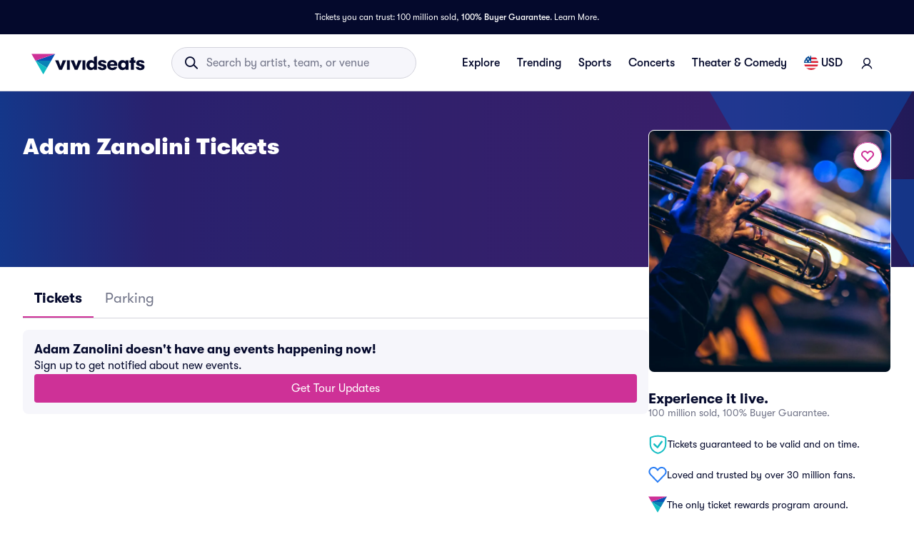

--- FILE ---
content_type: application/javascript
request_url: https://www.vividseats.com/athena-assets/0dfe9ee0/prod/next-assets/_next/static/chunks/3158.4111531969b82472.js
body_size: 18431
content:
(self.webpackChunk_N_E=self.webpackChunk_N_E||[]).push([[3158],{3749:e=>{e.exports={sectionContainer:"styles_sectionContainer__r5rm1"}},4607:(e,t,n)=>{"use strict";n.d(t,{A:()=>o});var r=n(19260),a=["US","CA"];let o=function(){var e=(0,r.bw)();return e&&a.includes(e)}},5467:e=>{e.exports={customIconMargin:"styles_customIconMargin__DG64P",menuZIndex:"styles_menuZIndex__nIRKp",menuBodyMobile:"styles_menuBodyMobile__8kV20",menuBodyDesktop:"styles_menuBodyDesktop__icxE6",mobileHeader:"styles_mobileHeader__GtQj_",opponentMenuContents:"styles_opponentMenuContents__0vFt9",radioRow:"styles_radioRow__HTryq",teamJerseyIcon:"styles_teamJerseyIcon__qXL67"}},12050:e=>{e.exports={toggleTab:"styles_toggleTab__Ag6oP",selected:"styles_selected__ELKdz"}},23115:(e,t,n)=>{"use strict";n.d(t,{r:()=>i});var r=n(14232),a=n(14243),o=function(e){return Number(null==e?void 0:e.replace(/\D/g,""))},i=function(e,t){var n=(0,r.useContext)(a.Ay).selectors,i=n.urgencyLongterm,l=n.velocityLongterm;return(0,r.useMemo)(function(){var n=o(l),r=o(i);return n>=t?"velocity":r>e?"urgency":void 0},[i,l,e,t])}},23365:e=>{e.exports={row:"styles_row__ocp3l",title:"styles_title__EZ7gB",listingTitleContainer:"styles_listingTitleContainer__5pDzy",listPadding:"styles_listPadding__wPqn3",buttonWrapper:"styles_buttonWrapper__mFMhH",showOnTablet:"styles_showOnTablet__atMUJ",showOnMobile:"styles_showOnMobile__LGRw1"}},28415:(e,t,n)=>{"use strict";n.d(t,{A:()=>r.A});var r=n(72583)},28445:(e,t,n)=>{"use strict";n.d(t,{A:()=>L});var r,a,o=n(20294),i=n(37876),l=n(14232),s=n(19267),c=n(47185),u=n(95114),d=n(57649),h=n(67684),v=n(10269),m=n.n(v),f=n(15039),p=n.n(f),g=n(24659),_=n(28395),x=n(16614),y=n(37712),b=n(69416),A=n(10),C=n(92394),j=n.n(C),w=n(45526),I=n(35881),P=n(14616),k=(r={},(0,w._)(r,P.obw.SPORTS,(0,I.Mz)(function(e){return e},function(e){var t=e.performerName;return" ".concat(t," Schedule and Ticket Prices")})),(0,w._)(r,"default",(0,I.Mz)(function(e){return e},function(e){var t=e.performerName;return" ".concat(t," Tour Dates and Ticket Prices")})),r),T=(a={},(0,w._)(a,P.obw.SPORTS,(0,I.Mz)(function(e){return e},function(e){var t=e.performerName;return"\n        ".concat(t," Dates will be displayed below for any announced ").concat(new Date().getFullYear()," ").concat(t," dates."," ","\n        For all available tickets and to find events near you, scroll to the listings at the top of this page.\n    ")})),(0,w._)(a,"default",(0,I.Mz)(function(e){return e},function(e){var t=e.performerName;return"\n            ".concat(t," Tour Dates will be displayed below for any announced ").concat(new Date().getFullYear()," ").concat(t," tour dates."," ","\n            For all available tickets and to find shows near you, scroll to the listings at the top of this page.\n        ")})),a);let N=function(e){var t=e.className,n=(0,x.W3)().selectors.composedProductions,r=(0,l.useContext)(_.Ay).selectors.selectedCurrency,a=(0,A.Y)().genericLocale,c=(0,l.useMemo)(function(){return(0,y.Yh)(n||[],{locale:a,selectedCurrency:r},{venue:m().cellWithWrap})},[n,a,r]),u=(0,l.useContext)(d.Ay).selectors,v=(0,o._)(u,1)[0];if(!(0,g.P)())return(0,i.jsx)(i.Fragment,{});var f=v.category,C=v.name,w=k[null==f?void 0:f.id]||k.default,I=T[null==f?void 0:f.id]||T.default;return c.rows.length?(0,i.jsxs)(s.Grid,{className:p()(j().tours,t),"data-testid":"tour-dates-table",children:[(0,i.jsx)(s.Row,{children:(0,i.jsxs)(s.Column,{className:j().seo,children:[(0,i.jsx)(b.o,{as:"p",variant:"title-sm",lineHeight:"1.75",children:w({performerName:C})}),(0,i.jsx)(b.o,{as:"p",variant:"small-regular",marginTop:2,marginBottom:4,children:I({performerName:C})})]})}),(0,i.jsx)(s.Row,{children:(0,i.jsx)(s.Column,{className:j().tableCell,children:(0,i.jsx)(s.Table,(0,h._)({},c))})})]}):null};var S=n(3749),E=n.n(S);let L=function(){var e=(0,l.useContext)(d.Ay),t=(0,o._)(e.selectors,1)[0];return(0,i.jsx)(s.SectionContainer,{className:E().sectionContainer,children:(0,i.jsx)(s.Column,{noFlex:!0,pt:2,children:(0,i.jsxs)("div",{"data-testid":"cms-content",children:[(0,i.jsx)(u.$,{article:t.article,children:(0,i.jsx)(c.A,{})}),(0,i.jsx)(N,{})]})})})}},32500:(e,t,n)=>{"use strict";n.d(t,{p:()=>r});var r=function(e){if(!e.hasAttribute("data-label"))throw Error("Tab with id ".concat(e.id,' does not have a "data-label" attribute'));return e.getAttribute("data-label")}},41147:e=>{e.exports={option:"styles_option__cHfSP",customIconMargin:"styles_customIconMargin__hpJ1K",menuZIndex:"styles_menuZIndex__uwNX0",mobileBody:"styles_mobileBody__c3Zlf",mobileContents:"styles_mobileContents__ODfgc",desktopBody:"styles_desktopBody__igBeX",desktopContents:"styles_desktopContents__ImDoF",mobileHeader:"styles_mobileHeader__nU4Gf"}},44308:(e,t,n)=>{"use strict";n.d(t,{A:()=>d});var r=n(67684),a=n(62701),o=n(37876),i=n(14232),l=n(81515),s=n(15076),c=n(37712),u=n(32229);let d=function(e){var t=e.pageImageUrl,n=e.pageImageThumbnailUrl,d=e.productionImageUrl,h=(0,i.useContext)(c.Ay).selectors.jsonLdProductions,v=(0,s.PD)().selectors[0]||{},m=(v||{}).name,f=((null==v?void 0:v.category)||{}).id,p=(u.tP[f]||{}).performerType,g=(0,i.useMemo)(function(){var e=h.map(function(e){return(0,a._)((0,r._)({},e),{image:d})});if(t){var o={"@context":"https://schema.org","@type":"imageObject",representativeOfPage:!0,about:{name:m,"@type":null!=p?p:void 0}};n&&(o.thumbnail=(0,a._)((0,r._)({},o),{url:n})),o.url=t,e.unshift(o)}return e},[h,t,n,d,m,p]);return(0,o.jsx)(l.A,{items:g})}},46742:(e,t,n)=>{"use strict";n.d(t,{A:()=>A});var r=n(67684),a=n(62701),o=n(20294),i=n(37876),l=n(14232),s=n(29732),c=n(1530),u=n(52556),d=n(68163),h=n(5131),v=n(14616),m=n(29814),f=n(29322),p=n(32712),g=n(554),_=n(87568),x=n(66112),y=n(49214),b=n(59576);let A=(0,l.forwardRef)(function(e,t){var n=e.categoryId,A=e.fullWidthShowMoreButton,C=(0,l.useContext)(s.Ay),j=C.nearbyProductions,w=C.drivingDistanceProductions,I=C.totalItems,P=C.isLoading,k=C.isLoadingNearby,T=C.hasInitialData,N=C.dispatch.updatePage,S=(0,l.useMemo)(function(){return(null==j?void 0:j.length)?j:(null==w?void 0:w.length)?w:[]},[j,w]),E=(0,y.WQ)({categoryId:n,section:"nearbyPage",totalItems:I}),L=(0,_.st)(m.t5.NearbyProductions).analyticsId,M=(0,l.useMemo)(function(){var e;return null!=(e=null==S?void 0:S.map(function(e){return e.analytics.production}))?e:[]},[S]);(0,_.wM)(L,!P&&!!M.length,M);var D=(0,h.e)(),B=(0,o._)((0,l.useState)(!1),2),R=B[0],O=B[1],F=(0,x.c)()(R?"Show Less":"Show More"),U=(0,l.useMemo)(function(){return(null==j?void 0:j.length)?"nearby":"driving-distance"},[null==j?void 0:j.length]),H="nearby"===U?m.t5.NearbyProductions:m.t5.DrivingDistanceProductions,W=R||E.config.enabled?S:null==S?void 0:S.slice(0,10);return(0,i.jsx)(f.A,{"data-testid":"".concat(U,"-productions-container"),children:(0,i.jsx)(f.A,{"data-testid":"".concat(U,"-productions-list"),children:(0,i.jsxs)(d.A,{isLoading:!!k,numRows:Math.min(T&&"number"==typeof I?I:1,E.config.enabled?E.config.pageSize:v._N),children:[null==W?void 0:W.map(function(e,t){var n,o,l,s=e.id,d=e.href,h=e.venueName,v=e.location,m=e.date,p=e.name,g=e.time,_=e.day,x=e.performers,y=e.analytics,b=e.isLowPricesDealsAvailable,A=e.isHomeOpener,C=e.limitedInventoryBadgeLabel,j=e.onsaleDate,w=e.presale1Date,I=e.presale2Date,P={id:s,title:p||"",label:h||"",sublabel:v||"",date:m,time:g,day:_,performerId:null==x||null==(n=x.find(function(e){return e.master}))?void 0:n.id,target:D?"_blank":void 0,children:(0,i.jsx)(u.A,{}),onsaleDate:j,presale1Date:w,presale2Date:I,analytics:y,href:d,venueName:h,location:v,shortLocalDate:m};return(0,i.jsx)(f.A,{children:(0,i.jsx)(c.A,(0,a._)((0,r._)({testId:"production-near-me-row",isLowPricesDealsAvailable:b,isHomeOpener:A,limitedInventoryBadgeLabel:C,shouldOpenInNewTab:D,analyticsSubId:H},P),{minAipPrice:null!=(l=null==(o=e.localPrices)?void 0:o.minAipPrice)?l:e.minAipPrice}))},t)}),E.shouldShow&&E.metadata&&(0,i.jsx)(p.Ay,{count:E.metadata.totalPages,page:E.currentPage,onChange:function(e,n){n&&!(n<1)&&(null==N||N(n),E.goToPage(n),t&&"current"in t&&t.current&&t.current.scrollIntoView({behavior:"smooth"}))},renderItem:function(e){return(0,i.jsx)(g.A,(0,r._)({item:e,href:E.getPageUrl(e.page||1)},e))}}),!E.config.enabled&&(null==S?void 0:S.length)&&(null==S?void 0:S.length)>10?(0,i.jsx)(b.A,{buttonLabel:F,onShowMoreClick:function(){O(!R)},fullWidth:void 0!==A&&A}):null]})})})})},47671:(e,t,n)=>{"use strict";n.d(t,{A:()=>v});var r=n(20294),a=n(37876),o=n(14232),i=n(14616),l=n(57649),s=n(58785),c=n(66112),u=n(5102),d=n(30882),h=n(66549);let v=function(e){var t=e.label,n=e.fullWidth,v=e.size,m=e["data-testid"],f=e.venue,p=(0,o.useContext)(l.Ay).selectors,g=(0,r._)(f?[]:p,1)[0],_=(0,c.c)(),x=(0,r._)((0,d.O)(u.wB.performerSignUpForUpdatesHref),1)[0]?i.R7.LOGIN:void 0;return(0,a.jsx)(s.A,{as:"button",size:void 0===v?"large":v,color:"primary",variant:"contained",href:x,onClick:function(){f?(0,h.v7)({creative:"venue_card",id:"sign_up_for_updates_venue",item:{venue:f},name:"Sign Up For Updates - Venue"}):(0,h.iP)({creative:"performer_card",id:"sign_up_for_updates_performer",item:{performer:g},name:"Sign Up For Updates - Performer"})},fullWidth:n,"data-testid":null!=m?m:"".concat(f?"venue-".concat(null==f?void 0:f.id):"performer-".concat(g.id),"-sign-up-updates-button"),children:t||_("Sign Up Now")})}},47927:(e,t,n)=>{"use strict";n.d(t,{A:()=>v});var r=n(20294),a=n(37876),o=n(14232),i=n(19267),l=n(48230),s=n.n(l),c=n(14616),u=n(97142),d=n(29322),h=n(66112);let v=function(e){var t,n=e.className,l=(0,h.c)(),v=(0,o.useContext)(u.Ay).selectors,m=(0,r._)(v,3),f=m[1],p=m[2];return f&&0!==f.length?(t=l((null==p?void 0:p.categoryId)===c.obw.THEATER?"Related Productions":"Related Artists"),(0,a.jsx)(d.A,{marginBottom:3,className:n,children:(0,a.jsx)(i.LinkBank,{linkComponent:s(),title:t,links:f,numberOfColumns:2,titleTextAs:"h3",legacyBehavior:!0})})):null}},50836:e=>{e.exports={paddingRight:"styles_paddingRight__KsKkF"}},51372:(e,t,n)=>{"use strict";n.d(t,{A:()=>h});var r=n(20294),a=n(37876),o=n(14232),i=n(73808),l=n(78592),s=n(57649),c=n(14616),u=n(5102),d=n(30882);let h=function(e){var t=e.children,n=e.semShowNearYou,h=(0,o.useContext)(s.Ay).selectors,v=(h[6]||{}).categoryId,m=(h[0]||{}).id,f=(0,r._)((0,d.O)(u.wB.sportsPerformerPageNearYou,v===c.obw.SPORTS),1)[0];return(0,o.useMemo)(function(){return f&&n||(0,l.T9)()||(0,l.WX)(m)||i.Gb[v]},[f,n,m,v])?(0,a.jsx)(a.Fragment,{children:t}):null}},52598:e=>{e.exports={toggle:"styles_toggle__a_DMj",slider:"styles_slider__t0RPJ"}},52651:(e,t,n)=>{"use strict";n.d(t,{V:()=>s});var r=n(14232),a=n(14616),o=n(57649),i=n(52335),l=n(31654),s=function(){var e,t=(0,r.useContext)(o.Ay).selectors,n=(0,r.useContext)(i.Ay).selectors,s=a.eA1.SUPERBOWL,c=a.eA1.SUPERBOWL_PARKING,u=(null==(e=t[0])?void 0:e.id)||void 0,d=!!u&&u===s,h=!!u&&u===c,v=!1,m=!1;if(!(null==n?void 0:n.productionDetails))return{isSuperBowlPerformer:d,isSuperBowlParkingPerformer:h,isSuperBowlProduction:v,isSuperBowlParkingProduction:m};var f=(0,l.z3)(n.productionDetails);return{isSuperBowlPerformer:d,isSuperBowlParkingPerformer:h,isSuperBowlProduction:v=f===s,isSuperBowlParkingProduction:m=f===c}}},53010:e=>{e.exports={option:"styles_option__7adYi",menuZIndex:"styles_menuZIndex__ZvPCT",mobileBody:"styles_mobileBody__rrj_d",mobileContents:"styles_mobileContents__CiEZO",desktopBody:"styles_desktopBody__nIrAE",desktopContents:"styles_desktopContents__AQbmQ",mobileHeader:"styles_mobileHeader__D5UPf"}},57544:(e,t,n)=>{"use strict";n.d(t,{Le:()=>o,_P:()=>r,gP:()=>a});var r=[41,50,59,107,162,164,173,183,193,241,358,428,29,481,293,549,554,605,607,625,672,685,757,759,771,807,840,853,877,560],a=[52,105,29773,4547,161,182,215,235,239,328,360,369,480,483,910,533,550,553,153,602,16164,636,668,679,690,748,754,879,902,926],o=[30,104,129,136,143,160,191,979,216,240,263,1132,482,1137,559,573,593,600,606,639,670,684,761,129459,806,841,878,187727,909,54228,923,26544]},58579:e=>{e.exports={itemListContainer:"styles_itemListContainer__pyd5w",withCard:"styles_withCard__CEqBm",relatedEventsContainer:"styles_relatedEventsContainer__sWDQX",title:"styles_title__38C_k"}},68668:(e,t,n)=>{"use strict";n.d(t,{A:()=>L});var r=n(20294),a=n(37876),o=n(14232),i=n(89102),l=n(28415),s=n(14616),c=n(57649),u=n(37712),d=n(89181),h=n(66112),v=n(5102),m=n(30882),f=n(45526),p=n(67684),g=n(62701),_=n(85993),x=n(15039),y=n.n(x),b=n(28770),A=n(1530),C=n(21206),j=n(68163),w=n(13330),I=n(29322),P=n(87568),k=n(59576),T=n(23365),N=n.n(T);let S=function(e){var t,n,i=e.separatedData,l=e.subCategoryId,v=e.noSearchResultsMessage,m=e.showMoreButtonEnabled,x=void 0===m||m,T=e.fullWidthShowMoreButton,S=void 0!==T&&T,E=(0,o.useContext)(u.Ay).selectors.analyticsSubIds,L=(0,h.c)(),M=(0,o.useContext)(d.A),D=M.state.fetching,B=M.selectors,R=B.productions,O=B.visibleByDefaultProductionsWithFormat,F=B.hiddenByDefaultProductionsWithFormat,U=B.showProductionsData,H=B.hasFiltersApplied,W=(0,o.useContext)(c.Ay).selectors[0].name,G=(0,r._)((0,o.useState)({}),2),V=G[0],K=G[1],Y=(0,o.useRef)(null),Z=(0,o.useRef)({});(0,o.useEffect)(function(){i.order.forEach(function(e){Z.current[e]||(Z.current[e]=(0,o.createRef)())})},[i.order]);var z=function(e,t){var n,r;K(function(n){return(0,g._)((0,p._)({},n),(0,f._)({},e,t))}),!t&&(null==(n=Z.current[e])?void 0:n.current)&&(null==(r=Z.current[e].current)||r.scrollIntoView({behavior:"smooth",block:"nearest"}))};P.rh.apply(void 0,[!D,R].concat((0,_._)(E)));var X=(t=(0,w.A)((0,_._)(O).concat((0,_._)(F)),l,void 0,void 0),n=i.defaultTag,(0,o.useMemo)(function(){var e=Object.values(s.q9f),r={};return t.map(function(t){var a,o,i,l,s;(null==(a=t.contentTags)?void 0:a.length)&&e.includes(null==(o=t.contentTags)?void 0:o[0].label)?r[null==(i=t.contentTags)?void 0:i[0].label]?r[null==(l=t.contentTags)?void 0:l[0].label].push(t):r[null==(s=t.contentTags)?void 0:s[0].label]=[t]:r[n]?r[n].push(t):r[n]=[t]}),r},[t,n]));return!H&&0===R.length&&v?(0,a.jsx)("div",{children:v}):(0,a.jsx)("div",{"data-testid":"separated-productions",children:(0,a.jsx)(j.A,{isLoading:!!D&&!U,children:U?(0,a.jsx)(I.A,{marginBottom:0,children:(0,a.jsx)("div",{ref:Y,children:i.order.map(function(e,t){var n=X[e]||[],r=!!V[e],o=r?n:n.slice(0,s.feQ),l=n.length>o.length;return(0,a.jsx)("div",{className:N().listPadding,children:(0,a.jsxs)("div",{children:[n.length>0&&(0,a.jsxs)(a.Fragment,{children:[(0,a.jsx)(I.A,{className:y()(N().listingTitleContainer,N().showOnTablet),children:(0,a.jsx)(C.A,{children:"".concat(W," ").concat(i.titles[e])})}),(0,a.jsx)(I.A,{className:y()(N().listingTitleContainer,N().showOnMobile),children:(0,a.jsx)(C.A,{children:"".concat(i.titles[e])})})]}),o.map(function(e){return(0,a.jsx)(A.A,(0,p._)({},e),e.id)}),x&&(l||r)&&(0,a.jsx)(k.A,{buttonLabel:r?L("Show Less"):L("Show More"),onShowMoreClick:function(){return z(e,!r)},ref:Z.current[e],fullWidth:S})]})},"".concat(e,"-").concat(t))})})}):H?(0,a.jsx)(b.A,{withDivider:!0,withBottomPadding:!0}):(0,a.jsx)("div",{})})})};var E=(0,o.forwardRef)(function(e,t){var n=e.fullWidthShowMoreButton,f=(0,o.useContext)(u.Ay).selectors,p=f.filteredProductionListTitle,g=f.hasScheduleContentTags,_=f.hasConcertContentTags,x=(0,h.c)(),y=(0,o.useContext)(d.A),b=y.state.fetching,A=y.selectors,C=A.filterParams,j=A.hasFiltersApplied,w=A.showProductionsData,I=A.productions,P=(0,o.useContext)(c.Ay).selectors,k=P[5],T=P[6]||{},N=T.categoryId,E=T.subCategoryId,L=N===s.obw.SPORTS&&E===s.xWY.NFL_FOOTBALL&&g,M=N===s.obw.CONCERTS&&_,D=(0,r._)((0,m.O)(v.wB.mlbPerformerHomeAwayToggleMobile),1)[0],B=(0,i.A)(),R=(0,o.useMemo)(function(){if(b)return k;var e=j&&!I.length?x("could_not_find_category",{category:N===s.obw.SPORTS?"games":"shows"}):p,t=j?e:w?k:void 0;if(D&&C.homeOrAway&&I.length>0){var n="HOME"===C.homeOrAway?"Home":"Away";t="".concat(I.length," ").concat(n," Game").concat(1!==I.length?"s":"")}return B&&(t=void 0),t},[b,C,j,p,w,k,I.length,D,N,B,x]);return L||M?(0,a.jsx)(S,{separatedData:L?s.JZZ.nfl:s.JZZ.concerts,fullWidthShowMoreButton:n}):(0,a.jsx)(l.A,{ref:t,title:R,categoryId:N,subCategoryId:E,withDivider:!1,fullWidthShowMoreButton:n})});let L=(0,o.forwardRef)(function(e,t){var n=e.fullWidthShowMoreButton;return(0,a.jsx)(d.x,{children:(0,a.jsx)(E,{ref:t,fullWidthShowMoreButton:n})})})},70170:e=>{e.exports={selected:"styles_selected__MkUtq",parkingTabsContainer:"styles_parkingTabsContainer__IIDG8",externalLinkIcon:"styles_externalLinkIcon__Zgf6Y"}},72551:(e,t,n)=>{"use strict";n.d(t,{A:()=>m});var r=n(37876),a=n(14232),o=n(19267),i=n(76243),l=n(14616),s=n(14243),c=n(71031),u=n(66112),d=n(23115),h=n(50836),v=n.n(h);let m=function(e){var t=e.className,n=e.bannerClassName,h=e.bannerTypes,m=(0,a.useContext)(s.Ay).selectors,f=m.urgencyLongterm,p=m.velocityLongterm,g=(0,u.c)(),_=(0,d.r)(l.Rys,l.Buo);if(!_||!f&&!p)return null;var x=(void 0===h?["urgency","velocity"]:h).includes(_)?_:null;return"urgency"===x?(0,r.jsx)("div",{"data-testid":"performer-interest-banner-urgency",className:t,children:(0,r.jsxs)(i.A,{type:"urgency",isPerformer:!0,bannerClassName:n,children:[(0,r.jsx)(o.Icon,{type:"eye-filled",className:v().paddingRight}),g("fans_shopping",{count:null==f?void 0:f.replace(",","")})]})}):"velocity"===x?(0,r.jsx)("div",{"data-testid":"performer-interest-banner-velocity",className:t,children:(0,r.jsxs)(i.A,{type:"velocity",isPerformer:!0,bannerClassName:n,children:[(0,r.jsx)(c.hQ,{className:v().paddingRight}),g("fans_recently_purchased",{count:null==p?void 0:p.replace(",","")})]})}):void 0}},75334:e=>{e.exports={selected:"styles_selected__21kd7"}},75663:(e,t,n)=>{"use strict";n.d(t,{A:()=>l});var r=n(67684),a=n(62701),o=n(65699),i=n(37876);n(14232);let l=function(e){var t=e.className,n=e.height,l=e.width,s=(0,o._)(e,["className","height","width"]);return(0,i.jsx)("svg",(0,a._)((0,r._)({className:void 0===t?"":t,width:void 0===l?"1em":l,height:void 0===n?"1em":n,fill:"currentColor",role:"img",viewBox:"0 0 12 13","data-testid":"external-link-icon",tabIndex:-1},s),{children:(0,i.jsx)("path",{d:"M7.125 1.0625C7.125 1.37422 7.37578 1.625 7.6875 1.625H10.0805L4.85156 6.85156C4.63125 7.07188 4.63125 7.42812 4.85156 7.64609C5.07188 7.86406 5.42812 7.86641 5.64609 7.64609L10.8727 2.41953L10.875 4.8125C10.875 5.12422 11.1258 5.375 11.4375 5.375C11.7492 5.375 12 5.12422 12 4.8125V1.0625C12 0.750781 11.7492 0.5 11.4375 0.5H7.6875C7.37578 0.5 7.125 0.750781 7.125 1.0625ZM1.6875 1.25C0.754688 1.25 0 2.00469 0 2.9375V10.8125C0 11.7453 0.754688 12.5 1.6875 12.5H9.5625C10.4953 12.5 11.25 11.7453 11.25 10.8125V7.8125C11.25 7.50078 10.9992 7.25 10.6875 7.25C10.3758 7.25 10.125 7.50078 10.125 7.8125V10.8125C10.125 11.1242 9.87422 11.375 9.5625 11.375H1.6875C1.37578 11.375 1.125 11.1242 1.125 10.8125V2.9375C1.125 2.62578 1.37578 2.375 1.6875 2.375H4.6875C4.99922 2.375 5.25 2.12422 5.25 1.8125C5.25 1.50078 4.99922 1.25 4.6875 1.25H1.6875Z",fill:"#717488"})}))}},75813:(e,t,n)=>{"use strict";n.d(t,{t:()=>_,A:()=>x});var r=n(37876),a=n(14232),o=n(97211),i=n(14616),l=n(94896),s=n(26819),c=n(51763),u=n(35881),d=n(47587),h=n(40572),v=n(90835),m=n(16001),f=n(50641),p=n(31654),g=(0,a.createContext)(i.pqY),_=function(e){var t=e.initialParams,n=e.initialFetchDisabled,a=e.children,i=(0,c.Gx)().selectors,_=i.relatedProductionsList,x=i.performerIds,y=(0,s.D)(),b=y.CLOUDINARY_ASSET_URL,A=y.CDN_ASSET_URL,C=(0,o.IT)({endpoint:l.lc,params:t||{resourceId:x,resource:"PERFORMER"},initialFetchDisabled:n,enabled:x.length>0}),j=C.data,w=C.error,I=C.fetching;if(!x||0===x.length)return null;var P={data:j,error:w,fetching:I};return(0,r.jsx)(g.Provider,{value:{state:P,selectors:{relatedAssetSelector:(0,u.Mz)(function(e){var t;return null==(t=e.data)?void 0:t.items},function(){var e=arguments.length>0&&void 0!==arguments[0]?arguments[0]:[];return _.map(function(t){var n,r,a,o,i=e.find(function(e){return e.id===(0,p.gD)(t).id&&"PERFORMER"===e.type})||null,l=(null==i||null==(n=i.images.find(function(e){return"MOBILEHERO"===e.size}))?void 0:n.path)||(0,d.jp)(v.n.DEFAULT_HERO_MOBILE,b,A),s=null==i||null==(r=i.images.find(function(e){return"EXTERNAL"===e.dataModelName}))?void 0:r.path,c=s?(0,f.W)(b,s,48,48):(0,m.R)(l),u=(0,f.W)(b,s,h.Hc.RELATED_EVENTS_IMAGE_WIDTH,h.Hc.RELATED_EVENTS_IMAGE_HEIGHT);return{eventId:t.id,eventUrl:t.href,eventName:t.name,eventDate:t.dateWithFormat,localDate:null==(o=t.analytics)||null==(a=o.production)?void 0:a.localDate,venueName:t.venueName,location:t.location,thumbnail:null!=c?c:"",externalImage:null!=u?u:""}})})(P)}},children:a})};let x=g},76243:(e,t,n)=>{"use strict";n.d(t,{A:()=>c});var r=n(45526),a=n(37876);n(14232);var o=n(15039),i=n.n(o),l=n(84205),s=n.n(l);let c=function(e){var t=e.children,n=e.type,o=e.isPerformer,l=e.bannerClassName,c=i()(s().banner,s()[n],(0,r._)({},s().performer,o),l);return(0,a.jsx)("div",{className:c,"data-testid":"".concat(n,"-banner"),children:t})}},77353:(e,t,n)=>{"use strict";n.d(t,{Ay:()=>i});var r=n(67684),a=n(37876);n(14232);var o=n(53994);let i=function(e){return(0,a.jsx)(o.A,(0,r._)({},e))}},77633:(e,t,n)=>{"use strict";n.d(t,{A:()=>eH});var r,a=n(67684),o=n(20294),i=n(37876),l=n(14232),s=n(89099),c=n(24659),u=n(73808),d=n(29732),h=n(47587),v=n(57649),m=n(5102),f=n(30882),p=n(26819),g=n(45526),_="/los-angeles-chargers-experience-packages-tickets--sports-nfl-football/performer/170157",x="/indianapolis-colts-official-fan-experience-packages-tickets--sports-nfl-football/performer/163280",y="/cleveland-browns-official-fan-experience-packages-tickets--sports-nfl-football/performer/163281",b="/san-francisco-49ers-official-fan-experience-package-tickets--sports-nfl-football/performer/163247",A="/chicago-bears-official-fan-experience-package-tickets--sports-nfl-football/performer/439918",C=(r={},(0,g._)(r,755,_),(0,g._)(r,37232,_),(0,g._)(r,370,x),(0,g._)(r,37220,x),(0,g._)(r,181,y),(0,g._)(r,37214,y),(0,g._)(r,758,b),(0,g._)(r,37201,b),(0,g._)(r,159,A),(0,g._)(r,37212,A),r),j=function(){var e=(0,l.useContext)(v.Ay),t=(0,o._)(e.selectors,1)[0].id,n=(0,p.D)().WSUSER_ID;return(0,o._)((0,f.O)(m.wB.chargersPackagesTab),1)[0]&&(0,h.yn)(C[t]||"",n)||""},w=n(4607),I=n(23908),P=n(97738),k=n(19267),T=n(37712),N=n(20565),S=n(66112),E=n(98940);let L=function(){var e=(0,S.c)(),t=(0,l.useContext)(T.Ay),n=t.selectors.params.tagFilter,r=t.dispatch.onFilterChangeAction;return(0,i.jsx)("div",{children:(0,i.jsx)(E.A,{dataTestId:"giveaway-filter-button",active:!!n,leftIcon:(0,i.jsx)(k.Icon,{type:"gift-box",size:"sm"}),label:e("giveaways"),onClick:function(){r({tagFilter:n?void 0:N.J3[0]})}})})};var M=n(97343),D=n(69527),B=n(77353),R=n(69416),O=n(50821),F=n(50185),U=n(67074),H=[{label:"Home / Away",value:void 0},{label:"Home",value:"HOME"},{label:"Away",value:"AWAY"}],W=n(53010),G=n.n(W),V=function(){var e=(0,l.useContext)(T.Ay),t=e.selectors,n=t.params.homeOrAway,r=t.productions,a=e.dispatch.onFilterChangeAction,o=(0,l.useContext)(k.menuContext),s=o.isOpen,c=o.onClose,u=(0,S.c)(),d=(0,O.eO)(),h=(0,l.useMemo)(function(){return H.find(function(e){return e.value===n})||H[0]},[n]),v=function(e){a({homeOrAway:e.value}),(0,F.sx)("FilterUse","Game Type Filter Applied",e.label),d&&c()};return(0,i.jsx)(k.Menu,{className:G().menuZIndex,children:(0,i.jsxs)(M.A,{children:[(0,i.jsx)(k.MenuControl,{children:(0,i.jsx)(E.A,{label:void 0===h.value?u("home_/_away"):h.label,leftIcon:(0,i.jsx)(k.Icon,{type:"home",size:"sm"}),active:!!h.value||s,onClick:function(){(0,F.sx)("FilterUse","Game-Type Filter Button Clicked")},"data-testid":"home-away-filter-button"})}),(0,i.jsxs)(k.MenuBody,{orientation:"left",classes:{mobile:G().mobileBody,desktop:G().desktopBody},children:[(0,i.jsxs)(k.Header,{className:G().mobileHeader,children:[(0,i.jsx)(k.ButtonV2,{importance:"text",onClick:c,icon:"close"}),(0,i.jsx)(R.o,{variant:"title-sm",children:u("home_/_away")})]}),(0,i.jsx)("div",{className:d?G().desktopContents:G().mobileContents,children:H.map(function(e,t){var n=e.value===h.value;return(0,i.jsxs)(D.A,{className:G().option,onClick:function(){return v(e)},"data-testid":"home-away-".concat(e.value),children:[(0,i.jsx)(B.Ay,{color:"secondary",checked:n,value:e.value}),(0,i.jsx)(R.o,{color:"black",variant:"body-regular",children:u(e.label)})]},"".concat(e.value,"-").concat(t))})}),!d&&(0,i.jsx)(U.A,{resultsCount:r.length,onReset:function(){return a({homeOrAway:void 0})},onView:c})]})]})})};let K=function(){return(0,i.jsx)(k.MenuProvider,{onChange:function(e){},options:[],children:(0,i.jsx)(V,{})})};var Y=n(85993),Z=n(62079),z=n(62323),X=n(11879),q=n(71031),J=n(5467),Q=n.n(J),$=function(e){var t=e.performerId,n=(0,S.c)(),r=(0,l.useContext)(T.Ay),a=r.selectors,o=a.params.opponentId,s=a.productions,c=r.dispatch.onFilterChangeAction,d=(0,l.useContext)(X.Ay).selectors.performerOpponents,h=(0,l.useContext)(k.menuContext),m=h.isOpen,f=h.onClose,p=(0,l.useContext)(v.Ay).selectors,g=(0,O.eO)(),_=(0,Z.A)(),x=(0,l.useMemo)(function(){return{label:n("all_opponents_capitalized"),value:void 0}},[n]),y=(0,l.useMemo)(function(){return[x].concat((0,Y._)(d.map(function(e){return{label:e.name,value:e.id}})))},[d,x]),b=(0,l.useMemo)(function(){var e;return null==(e=y.find(function(e){return e.value===o}))?void 0:e.value},[o,y]),A=function(e){c({opponentId:e}),g&&f()},C=34==(p[6]||{}).subCategoryId&&u.oL.includes(Number(t));return(0,i.jsxs)(k.Menu,{className:Q().menuZIndex,children:[(0,i.jsx)(k.MenuControl,{children:(0,i.jsx)(E.A,{dataTestId:"opponent-filter-button",active:b!==x.value||m,label:C?n("teams"):n("opponents"),leftIcon:C?(0,i.jsx)(q.Mm,{className:Q().teamJerseyIcon,color:_.palette.secondary.darker}):(0,i.jsx)(q.h8,{className:Q().customIconMargin,color:_.palette.secondary.darker}),onClick:function(){}})}),(0,i.jsx)(z.A,{children:(0,i.jsxs)(k.MenuBody,{orientation:"left",classes:{mobile:Q().menuBodyMobile,desktop:Q().menuBodyDesktop},children:[!g&&(0,i.jsxs)("div",{className:Q().mobileHeader,children:[(0,i.jsx)(R.o,{variant:"title-sm",children:n("opponents")}),(0,i.jsx)(k.ButtonV2,{icon:"close",importance:"text",onClick:f})]}),(0,i.jsxs)("div",{className:Q().opponentMenuContents,children:[(0,i.jsxs)(D.A,{className:Q().radioRow,onClick:function(){return A(x.value)},"data-testid":"opponent-all",children:[(0,i.jsx)(B.Ay,{color:"secondary",checked:b===x.value,value:x.value}),(0,i.jsx)(R.o,{color:"black",variant:"body-regular",children:n(x.label)})]}),y.map(function(e){if(e.value===x.value)return null;var t=e.value===b;return(0,i.jsxs)(D.A,{className:Q().radioRow,onClick:function(){return A(e.value)},"data-testid":"opponent-".concat(e.value),children:[(0,i.jsx)(B.Ay,{color:"secondary",checked:t,value:e.value}),(0,i.jsx)(R.o,{color:"black",variant:"body-regular",children:e.label})]},e.value)})]}),!g&&(0,i.jsx)(U.A,{resultsCount:s.length,onView:f,onReset:function(){return A(x.value)}})]})})]})};let ee=function(e){var t=e.performerId;return(0,i.jsx)(k.MenuProvider,{onChange:function(e){},options:[],children:(0,i.jsx)($,{performerId:t})})};var et=n(99456),en=n(99045),er=n(14616),ea=n(29322),eo=n(38290),ei=n(52651),el=n(15039),es=n.n(el),ec=n(51791),eu="data-toggletab",ed=(0,l.createContext)({slider:{},value:"",onClick:function(){return null},ref:null}),eh=function(e){var t=e.children,n=e.defaultValue,r=void 0===n?"":n,a=(0,l.useRef)(null),s=(0,o._)((0,l.useState)({}),2),c=s[0],u=s[1],d=(0,o._)((0,l.useState)(r),2),h=d[0],v=d[1];return(0,l.useEffect)(function(){var e,t=r?"[".concat(eu,'="').concat(r,'"]'):"[".concat(eu,"]"),n=(null==(e=a.current)?void 0:e.querySelector(t))||{};u({width:n.clientWidth,height:n.clientHeight,offset:n.offsetLeft})},[r]),(0,i.jsx)(ed.Provider,{value:{ref:a,onClick:function(e){var t,n=(null==(t=a.current)?void 0:t.querySelector("[".concat(eu,'="').concat(e,'"]')))||{};u({width:n.clientWidth,height:n.clientHeight,offset:n.offsetLeft}),v(e)},slider:c,value:h},children:t})},ev=n(52598),em=n.n(ev);let ef=function(e){var t=e.children,n=e.className,r=(0,l.useContext)(ed),a=r.ref,o=r.slider;return(0,i.jsxs)("div",{ref:a,className:es()(em().toggle,n),children:[t,(0,i.jsx)("div",{className:em().slider,style:{width:o.width,height:o.height,left:o.offset}})]})};var ep=n(12050),eg=n.n(ep);let e_=function(e){var t,n=e.className,r=e.children,a=e.value,o=e.onClick,s=(0,l.useContext)(ed),c=s.onClick,u=s.value;return(0,i.jsx)(ea.A,(t={},(0,g._)(t,eu,a),(0,g._)(t,"className",es()(eg().toggleTab,(0,g._)({},eg().selected,u===a),n)),(0,g._)(t,"data-testid","toggle-tab"),(0,g._)(t,"paddingTop",1),(0,g._)(t,"paddingBottom",1),(0,g._)(t,"paddingLeft",1.5),(0,g._)(t,"paddingRight",1.5),(0,g._)(t,"onClick",function(){c(a),null==o||o()}),(0,g._)(t,"justifyContent","center"),(0,g._)(t,"alignItems","center"),(0,g._)(t,"display","flex"),(0,g._)(t,"children",r),t))};var ex=[{value:void 0,label:"All"},{value:"HOME",label:"Home"}],ey=n(75334),eb=n.n(ey);let eA=function(){var e=(0,l.useContext)(ec.A).state.pageType,t=(0,l.useContext)(T.Ay),n=t.selectors.params.homeOrAway,r=t.dispatch.onFilterChangeAction,a=function(t){r({homeOrAway:t}),(0,F.sx)("".concat(e," Page"),"All and Home Toggle Clicked",null!=t?t:"ALL")},o=null!=n?n:"ALL";return(0,i.jsx)(eh,{defaultValue:o,children:(0,i.jsx)(ef,{children:ex.map(function(e){var t=e.value,n=e.label,r=null!=t?t:"ALL";return(0,i.jsx)(e_,{value:r,onClick:function(){return a(t)},children:(0,i.jsx)(ea.A,{className:es()((0,g._)({},eb().selected,o===r)),"data-testid":"".concat(r,"-toggle-tab"),children:(0,i.jsx)(k.Text,{alignment:"center",size:"sm",altFont:!0,children:n})})},r)})})})};var eC=n(48980),ej=n(85938),ew=n(19260),eI=n(62701),eP=n(68882),ek=n(18180),eT=n(32500),eN=n(75663),eS=n(10),eE=function(e){return e.TICKETS="Tickets",e.LINEUP="Lineup",e.PARKING="Parking",e.PACKAGES="Packages",e.FAN_FEST="Fan Fest",e}({}),eL={TICKETS:function(e){return e("Tickets")},LINEUP:function(e){return e("Lineup")},PARKING:function(e){return e("Parking")},PACKAGES:function(e){return e("Packages")},FAN_FEST:function(e){return e("Fan Fest")}},eM=n(70170),eD=n.n(eM),eB=n(26566),eR=function(e,t,n){var r=null==t?void 0:t.split("/"),a=e.split("?")[0],o=a.split("/"),i=null==r?void 0:r.findIndex(function(e){return e.includes("[".concat(n,"]"))});return -1!==i?o.filter(function(e,t){return t!==i}).join("/"):a},eO=function(e){if(!e)return"";var t=new URLSearchParams(e);Object.values(eB.u).forEach(function(e){t.delete(e)});var n=t.toString();return n?"?".concat(n):""};let eF=function(e){var t=e.performerId,n=e.webPath,r=e.parkingId,o=e.isParkingWebPath,c=e.isSuperBowl,u=void 0!==c&&c,v=e.isFestival,m=void 0!==v&&v,f=e.additionalProductionTabs,g=void 0===f?[]:f,_=(0,s.useRouter)(),x=_.query,y=(0,S.c)(),b=(0,p.D)().WSUSER_ID,A=(0,eS.Y)(),C=A.localeInUrl,w=A.isDefaultLocale,I=(0,l.useContext)(ec.A).state.pageType,P=(0,l.useContext)(eP.A),k=P.state,N=k.selectedTab,E=k.nextTab,L=P.dispatch,M=L.setSelectedTab,D=L.setNextTab,B=(0,l.useContext)(T.Ay),R=B.selectors.params,O=B.dispatch.updateParams,U=(0,l.useContext)(d.Ay).dispatch.updatePage,H=j(),W=t===er.eA1.CBC||t===er.eA1.CBC_PARKING,G=void 0!==o&&o||_.asPath.includes(er.SVe),V=!!g.length;(0,l.useEffect)(function(){n&&_.asPath.includes("parkingId=")&&_.replace(n)},[n]);var K=function(){if(V){var e,t=null==(e=g[0])?void 0:e.ticketTabLabelOverride;if(t)return t}return eL.TICKETS(y)}(),Z=(0,l.useMemo)(function(){return[{label:K,content:null},m?{label:eL.LINEUP(y),content:null}:null].concat((0,Y._)(g.map(function(e){return{label:e.name,content:null}})),[r||G||u?{label:eL.PARKING(y),content:null}:null,H?{label:eL.PACKAGES(y),href:H,target:"_blank",iconEnd:(0,i.jsx)(eN.A,{width:"0.875rem",className:eD().externalLinkIcon}),isInactive:!0,content:null}:null,W?{label:eL.FAN_FEST(y),href:(0,h.yn)("/crown-town-fan-fest-tickets-las-vegas-circa-stadium-swim-4-4-2025--concerts-other-concerts/production/5573192",b),target:"_blank",iconEnd:(0,i.jsx)(eN.A,{width:"0.875rem",className:eD().externalLinkIcon}),isInactive:!0,content:null}:null]).filter(Boolean)},[y,m,r,G,u,H,g,K,W,b]);(0,l.useEffect)(function(){if(G){var e=Z.findIndex(function(e){return e.label===y(eE.PARKING)});N!==e&&-1!==e&&M(e)}else{var t=g.find(function(e){return _.asPath.endsWith("/".concat(e.page))});if(t){var n=Z.findIndex(function(e){return e.label===t.name});if(N===n)return;-1!==n&&M(n)}}},[G,_.asPath,Z,y,g,M]);var z=(0,l.useCallback)(function(e){var n,o=e.target,i=(0,eT.p)(o);D(Z.findIndex(function(e){return e.label===i})),M(Z.findIndex(function(e){return e.label===i}));var l=y(eE.PARKING),s=null==(n=Z[N])?void 0:n.label,c=null==g?void 0:g.find(function(e){return e.name===i});if(!c||(null==x?void 0:x.page)!==c.page){if(i===l||s===l){var u=eR(_.asPath,_.pathname,"page"),d=i===l,h=eO(_.asPath.includes("?")?_.asPath.split("?")[1]:""),v=d?u.replace(/(.*)-tickets(.*)\/performer\/\d+/,"$1-parking-tickets$2/performer/".concat(r))+h:u.replace(/(.*)-parking-tickets(.*)\/performer\/\d+/,"$1-tickets$2/performer/parkingId=".concat(t))+h;(0,F.sx)("".concat(I," Page"),"Event and Parking Toggle Clicked",i||""),_.push(w||v.startsWith("/".concat(C))?v:"/".concat(C).concat(v)),O((0,eI._)((0,a._)({},R),{page:1})),null==U||U(1);return}if(c){(0,F.sx)("".concat(I," Page"),"Additional Tab Clicked",c.name);var m=eR(_.asPath,_.pathname,"page"),f="".concat(m,"/").concat(c.page),p=w||f.startsWith("/".concat(C))?f:"/".concat(C).concat(f);_.push(p);return}if(null==x?void 0:x.page){var b=eR(_.asPath,_.pathname,"page"),A=w||b.startsWith("/".concat(C))?b:"/".concat(C).concat(b);_.replace(A,void 0,{shallow:!0})}}},[M,D,Z,y,N,g,null==x?void 0:x.page,I,_,w,C,r,t,R,U,O]);if(G&&!t&&!u)return null;var X=null!==E?E:N;return(0,i.jsx)(ek.A,{className:eD().parkingTabsContainer,tabs:Z,selectedTab:X,onChange:z})},eU=function(e){var t=e.isFestival,n=e.additionalProductionTabs,r=(0,l.useContext)(v.Ay).selectors,a=(0,o._)(r,1)[0],s=a.id,c=a.parkingId,u=a.webPath,d=(0,ei.V)().isSuperBowlParkingPerformer,h=null==u?void 0:u.includes(er.SVe);return(0,i.jsx)(eF,{performerId:s,parkingId:c,isParkingWebPath:h,webPath:u,isSuperBowl:d,isFestival:t,additionalProductionTabs:n})},eH=function(e){var t=e.performerId,n=e.isLineupOpen,r=e.isFestival,h=e.performerOpponents,p=e.additionalProductionTabs,g=(0,l.useContext)(v.Ay).selectors,_=null==h?void 0:h.items,x=(0,l.useContext)(T.Ay),y=x.selectors,b=y.filterParams,A=y.hasGiveawayContentTags,C=x.dispatch.onFilterChangeAction,k=(0,l.useContext)(d.Ay).noProductionsMessage,S=(0,ei.V)(),E=S.isSuperBowlPerformer,M=S.isSuperBowlParkingPerformer,D=(0,c.P)(),B=(0,w.A)()&&D,R=j(),O=(0,s.useRouter)(),F=(0,o._)((0,ew.ZD)(),1)[0],U=(0,ej.Br)(),H=g[6],W=H.categoryId,G=H.subCategoryId,V=H.webPath,Y=(null==V?void 0:V.includes("parking"))||O.asPath.includes("parking"),Z=(0,o._)((0,f.O)(m.wB.mlbSpringTraining,G===eC.Y),2),z=Z[0],q=Z[1].filter_by_home,J=u.oL.includes(Number(t)),Q=(0,l.useMemo)(function(){return!!(null==_?void 0:_.some(function(e){return u.SP.includes(e.id)}))},[_]),$=W!==er.obw.CONCERTS&&!Y&&!Q&&!J;(0,l.useEffect)(function(){z&&q&&C({homeOrAway:"HOME"})},[q,z,C]);var el=Object.values(er.xWY),es=![er.obw.CONCERTS,er.obw.SPORTS].includes(W)&&!Y,ec=el.includes(G)&&!z&&!Y&&![u.S_,String(u.zu)].includes(t)&&!J,eu=el.includes(G)&&!Y&&t!==String(u.zu),ed=A&&W===er.obw.SPORTS||b.tagFilter===N.J3[0];return(0,i.jsxs)(ea.A,{"data-testid":"filter-bar-wrapper",children:[F?(B||!!R)&&(0,i.jsx)(ea.A,{"data-testid":"performer-tabs",children:(0,i.jsx)(eU,{isFestival:r,additionalProductionTabs:p})}):(0,i.jsx)(ea.A,{"data-testid":"filter-bar-wrapper-loading",marginTop:2,children:(0,i.jsx)(eo.A,{variant:"rectangular",animation:"wave",width:"100%",height:"desktop"===U?55:40})}),!k&&!n&&(0,i.jsx)(ea.A,{display:"flex",flexGrow:1,children:(0,i.jsxs)(I.A,{children:[z&&(0,i.jsx)(i.Fragment,{children:(0,i.jsx)(ea.A,{marginRight:1.5,children:(0,i.jsx)(eA,{})})}),!(E||M)&&(0,i.jsxs)(i.Fragment,{children:[(0,i.jsx)(P.A,{}),es&&(0,i.jsx)(en.A,{}),ec&&(0,i.jsx)(K,{}),eu&&(0,i.jsx)(X.Se,{initialProps:(0,a._)({},h?{data:h}:{}),initialParams:{performerId:Number(t)},children:(0,i.jsx)(ee,{performerId:Number(t)})}),$&&(0,i.jsx)(et.A,{}),ed&&(0,i.jsx)(L,{})]})]})})]})}},78197:(e,t,n)=>{"use strict";n.d(t,{A:()=>k});var r=n(45526),a=n(37876),o=n(14232),i=n(19267),l=n(15039),s=n.n(l),c=n(47587),u=n(51791),d=n(75813),h=n(69416),v=n(66112),m=n(26819),f=n(50185),p=n(41408),g=n(90835),_=n(25176),x=n(527),y=n(17558),b=n(50641),A=function(e){return e[e.XL=1440]="XL",e[e.LG=1024]="LG",e[e.MD=768]="MD",e}({}),C={DESKTOP_XL:{width:260,height:260},DESKTOP:{width:178,height:180},TABLET:{width:260,height:234.66},MOBILE:{width:163,height:163}};let j=function(e){var t=e.event,n=e.onClick,r=e.eventLink,i=e.testId,l=(0,p.l)().width,s=(0,m.D)().CLOUDINARY_ASSET_URL,c=(0,o.useContext)(_.Ay).state.data,u=(0,o.useMemo)(function(){return l>=A.XL?{width:C.DESKTOP_XL.width,height:C.DESKTOP_XL.height}:l>=A.LG&&l<A.XL?{width:C.DESKTOP.width,height:C.DESKTOP.height}:l>=A.MD&&l<A.LG?{width:C.TABLET.width,height:C.TABLET.height}:{width:C.MOBILE.width,height:C.MOBILE.height}},[l]);return(0,a.jsx)(x.A,{aspectRatio:y.g.Landscape,title:null==t?void 0:t.eventName,localDate:null==t?void 0:t.localDate,venueName:null==t?void 0:t.venueName,isSmall:!0,img:{src:function(){if(t.externalImage)return t.externalImage;var e,n,r=null==c||null==(n=c.items)||null==(e=n[0])?void 0:e.relatedResources;if(!(null==r?void 0:r.length))return g.n.MAPS_NO_IMAGE_AVAILIBLE;var a=r.reduce(function(e,t){var n,r;return"SUBCATEGORY"!==t.type||e.subCategoryImage?"CATEGORY"!==t.type||e.categoryImage||(e.categoryImage=(null==(r=t.images.find(function(e){return"EXTERNAL"===e.dataModelName}))?void 0:r.path)||""):e.subCategoryImage=(null==(n=t.images.find(function(e){return"EXTERNAL"===e.dataModelName}))?void 0:n.path)||"",e},{subCategoryImage:"",categoryImage:""}),o=a.subCategoryImage,i=a.categoryImage,l=o||i;return l&&(0,b.W)(s,l,u.width,u.height)||g.n.MAPS_NO_IMAGE_AVAILIBLE}(),alt:(null==t?void 0:t.eventName)||""},href:r,dataTestId:i,width:u.width,height:u.height,aboveTheFold:!1,onPointerDown:n})},w=function(e){var t=e.event,n=e.onClick,r=e.eventLink,o=e.testId;return(0,a.jsx)(i.EventRow,{onClickCapture:n,eventDate:t.eventDate,eventId:t.eventId,eventName:t.eventName,location:t.location,thumbnail:t.thumbnail,venueName:t.venueName,eventUrl:r,"data-testid":o})};var I=n(58579),P=n.n(I);let k=function(e){var t=e.shouldShowDivider,n=e.className,l=e.title,p=e.layout,g=void 0===p?"event-row":p,_=(0,v.c)(),x=(0,m.D)().WSUSER_ID,y=(0,o.useContext)(u.A).state.pageType,b=(0,o.useContext)(d.A).selectors.relatedAssetSelector,A=function(e){(0,f.sx)("Production Selection","".concat(y," Page"),"Related Events",e.eventId,!1)},C=(0,o.useCallback)(function(e){return(0,c.yn)(e,x)},[x]),I=(0,o.useMemo)(function(){return"card"===g?j:w},[g]),k=(0,o.useCallback)(function(e){var t;return"related-event-".concat(null==e||null==(t=e.toLowerCase())?void 0:t.replace(/\s+/g,"-"))},[]);return 0===b.length?null:(0,a.jsxs)(a.Fragment,{children:[(void 0===t||t)&&(0,a.jsx)(i.Divider,{}),(0,a.jsxs)(i.SectionContainer,{className:s()(P().relatedEventsContainer,n,(0,r._)({},P().withCard,"card"===g)),children:[(0,a.jsx)(h.o,{variant:"caption",fontWeight:"bold",className:P().title,"data-testid":"related-events-title",children:l||_("related_events")}),(0,a.jsx)("div",{className:s()(P().itemListContainer,(0,r._)({},P().withCard,"card"===g)),"data-testid":"related-events-container-with-".concat(g),children:b.map(function(e){var t=k(e.eventName),n="".concat(e.eventId,"-").concat(e.eventDate);return(0,a.jsx)(I,{event:e,onClick:function(){return A(e)},eventLink:C(e.eventUrl),testId:t},n)})})]})]})}},84205:e=>{e.exports={banner:"styles_banner__w1Ebs",urgency:"styles_urgency__im0oG",promo:"styles_promo__9OvEC",velocity:"styles_velocity__Sp0Qv",scarcity:"styles_scarcity__ZXGwS",performer:"styles_performer__E7R94"}},89102:(e,t,n)=>{"use strict";n.d(t,{A:()=>s});var r=n(85993),a=n(14232),o=n(57649),i=n(57544),l=(0,r._)(i._P).concat((0,r._)(i.gP),(0,r._)(i.Le));function s(){var e,t=(0,a.useContext)(o.Ay).selectors[0]||{},n=!!(null==t||null==(e=t.name)?void 0:e.toLowerCase().includes("parking"));return l.includes(null==t?void 0:t.id)&&!n}},92394:e=>{e.exports={tours:"styles_tours__n1e7e",seo:"styles_seo__FRrwA",tableCell:"styles_tableCell__QY2Ej"}},93775:(e,t,n)=>{"use strict";n.d(t,{A:()=>f});var r=n(20294),a=n(37876),o=n(14232),i=n(81515),l=n(44308),s=n(25176),c=n(15076),u=n(31276),d=n(26819),h=n(50641),v=n(97211),m=n(94896);let f=function(){var e,t=(0,o.useContext)(s.Ay),n=(0,r._)(t.selectors,1)[0],f=n.mobile,p=n.external,g=n.fallbackUrl,_=(0,d.D)().CLOUDINARY_ASSET_URL,x=(0,h.W)(_,p,150,150),y=(0,h.W)(_,p,42,42),b=(0,c.PD)().selectors[0],A=(e=null==b?void 0:b.id,(0,v.IT)({endpoint:"".concat(m.cI,"/").concat(e),enabled:!!e})),C=A.data,j=A.loading,w=(0,o.useMemo)(function(){var e;return j?null:(0,u.v)({performer:b,performerImageUrl:null!=(e=null!=x?x:g)?e:"",performerImageThumbnailUrl:null!=y?y:"",stats:C})},[j,b,x,g,y,C]);if(j)return(0,a.jsx)(a.Fragment,{});if(!w)return(0,a.jsx)(l.A,{pageImageUrl:x,productionImageUrl:x});var I=w.includeMusicEvents,P=w.jsonLd;return(0,a.jsxs)(a.Fragment,{children:[(0,a.jsx)(i.A,{items:[P]}),I&&(0,a.jsx)(l.A,{pageImageUrl:f,pageImageThumbnailUrl:y,productionImageUrl:f})]})}},99045:(e,t,n)=>{"use strict";n.d(t,{A:()=>A});var r=n(37876),a=n(14232),o=n(62079),i=n(97343),l=n(69527),s=n(19267),c=n(37712),u=n(77353),d=n(69416),h=n(71031),v=n(66112),m=n(50821),f=n(50185),p=n(67074),g=n(98940),_=[{label:"Day & Night",value:void 0},{label:"Day",value:"DAY"},{label:"Night",value:"NIGHT"}],x=n(41147),y=n.n(x),b=function(){var e=(0,v.c)(),t=(0,a.useContext)(c.Ay),n=t.selectors,x=n.params,b=x.hourStart,A=x.hourEnd,C=n.productions,j=t.dispatch.onFilterChangeAction,w=(0,a.useContext)(s.menuContext),I=w.isOpen,P=w.onClose,k=(0,o.A)(),T=(0,m.eO)(),N=(0,a.useMemo)(function(){return"0"===b&&"17"===A?_[1]:"17"===b&&"0"===A?_[2]:_[0]},[b,A]),S=function(e){switch((0,f.sx)("FilterUse","Time filter applied",e.label),e.value){case"DAY":j({hourStart:"0",hourEnd:"17"});break;case"NIGHT":j({hourStart:"17",hourEnd:"0"});break;default:j({hourStart:void 0,hourEnd:void 0})}T&&P()};return(0,r.jsx)(s.Menu,{className:y().menuZIndex,children:(0,r.jsxs)(i.A,{children:[(0,r.jsx)(s.MenuControl,{children:(0,r.jsx)(g.A,{dataTestId:"time-filter-button",label:void 0===N.value?e("Time"):N.label,leftIcon:(0,r.jsx)(h.O4,{className:y().customIconMargin,color:k.palette.secondary.darker}),active:!!N.value||I,onClick:function(){(0,f.sx)("FilterUse","Time Filter Button Clicked")}})}),(0,r.jsxs)(s.MenuBody,{orientation:"left",classes:{mobile:y().mobileBody,desktop:y().desktopBody},children:[(0,r.jsxs)(s.Header,{className:y().mobileHeader,children:[(0,r.jsx)(s.ButtonV2,{importance:"text",onClick:P,icon:"close"}),(0,r.jsx)(d.o,{variant:"title-sm",children:e("Time")})]}),(0,r.jsx)("div",{className:T?y().desktopContents:y().mobileContents,children:_.map(function(t,n){var a=t.value===N.value;return(0,r.jsxs)(l.A,{className:y().option,onClick:function(){return S(t)},"data-testid":"time-".concat(t.value),children:[(0,r.jsx)(u.Ay,{color:"secondary",checked:a,value:t.value}),(0,r.jsx)(d.o,{color:"black",variant:"body-regular",children:e(t.label)})]},"".concat(t.value,"-").concat(n))})}),!T&&(0,r.jsx)(p.A,{resultsCount:C.length,onReset:function(){return j({hourStart:void 0,hourEnd:void 0})},onView:P})]})]})})};let A=function(){return(0,r.jsx)(s.MenuProvider,{onChange:function(e){},options:[],children:(0,r.jsx)(b,{})})}}}]);
//# sourceMappingURL=3158.4111531969b82472.js.map

--- FILE ---
content_type: application/javascript
request_url: https://www.vividseats.com/uhRmQRcNAikFOfLVgA/9OhicmrVzwkLbhDYfO/bxsOIQlM/OD/4eJ0ZqVwAC
body_size: 166155
content:
(function(){if(typeof Array.prototype.entries!=='function'){Object.defineProperty(Array.prototype,'entries',{value:function(){var index=0;const array=this;return {next:function(){if(index<array.length){return {value:[index,array[index++]],done:false};}else{return {done:true};}},[Symbol.iterator]:function(){return this;}};},writable:true,configurable:true});}}());(function(){Z8();f7R();hpR();var T0=function Dl(rf,AI){var FJ=Dl;while(rf!=jz){switch(rf){case OM:{rf+=YM;N6=BJ+f0+gJ*r0-R6;bl=r0*Yt+Rg+j7*R6;FN=r0+VI*gJ+Yt;CC=k6+vC+gJ*r0-j7;Rf=vC+k6+r0*J7*j7;tN=Rg+J7*VI-BJ*f0;S2=VI*J7+gJ-Rg*vC;bC=vC+gJ*r0+J7-f0;}break;case Cc:{rf-=rj;wf=R6*Yt*J7*f0;F7=r0*BJ+VI+vC*Rg;P6=BJ+r0*gJ*Yt;bp=r0*Rg*f0-VI*vC;nf=BJ+r0*vC+R6+j7;Jt=BJ*J7*j7*vC+f0;}break;case mM:{xg=Yt+Rg*VI-vC;rf=Jc;sv=gJ-vC+VI*f0-r0;J6=vC+r0*R6+Rg+VI;R0=r0*R6+Rg+f0+J7;}break;case hq:{jX=j7-R6+vC+k6+VI;bS=vC+VI+gJ*j7-f0;rq=r0-k6+f0+j7*vC;rf-=hk;xJ=J7-Rg+BJ*j7+VI;wv=VI+j7+R6+Yt-Rg;rJ=Rg+R6*r0-BJ;}break;case Qx:{rf=Z3;E7=VI*Rg+vC-k6;FC=j7*gJ*f0+r0*vC;Zg=VI+gJ+vC*r0;Cl=R6*VI-vC+k6-j7;QI=f0*r0*Yt-VI+J7;AX=j7*VI-BJ*Rg-J7;}break;case zH:{return O7;}break;case HM:{rf+=gk;df=VI*f0+Yt*Rg+vC;t6=J7*VI*k6+f0*Rg;lv=VI*f0-r0*Yt+R6;Zh=f0+j7*VI+r0+Yt;jg=Rg+r0*j7*Yt+R6;G0=f0*R6*j7-VI+r0;}break;case zZ:{Vp=R6*Yt*vC*BJ;EI=gJ+r0+J7*R6*j7;M0=f0+j7*r0+R6+gJ;pf=J7+k6-BJ+VI*R6;rf+=zz;lN=k6*Yt*r0*vC-f0;L0=j7+R6*r0-f0+Yt;r7=gJ*VI-J7-R6-f0;YJ=gJ+VI*J7-R6+r0;}break;case xx:{wS=VI*Rg+j7*gJ-BJ;FS=Rg+r0+J7*VI+Yt;BI=Rg+gJ*VI-J7-r0;EN=Rg*Yt*vC+gJ+r0;wg=vC*r0+Rg+j7*f0;rf=k3;Yh=VI*J7+k6-R6+BJ;bh=BJ+VI*Rg+vC+R6;}break;case pz:{lg=vC*r0+R6*Yt*Rg;CS=r0*Rg*Yt-R6;ng=J7*VI+gJ*BJ+k6;G2=r0*vC+gJ+J7+Yt;Rp=gJ*VI+R6-vC*Rg;lI=gJ+VI*R6-j7;rf=ck;}break;case QW:{rf+=OD;tt=vC+R6*j7*Rg-Yt;vI=gJ*vC*Yt+j7*BJ;w2=k6*J7*Rg*gJ*Yt;cC=vC*VI+k6+Rg-r0;KC=vC*gJ-Yt+r0+VI;NX=vC*r0*BJ-Rg;}break;case k3:{kh=J7-j7-r0+gJ*VI;f7=Rg*VI-R6-vC-j7;rf=jz;}break;case LD:{CI=f0*VI+Rg*j7+J7;SY=VI*j7-Yt+gJ-J7;E2=VI-J7+r0*j7*BJ;rf+=kK;Rt=gJ*VI+Rg*Yt;mp=R6*f0*gJ-vC-k6;dN=Rg*VI+vC-k6+BJ;}break;case rR:{Hp=VI*R6-Rg-BJ;U0=VI*j7+BJ*R6+Rg;x2=R6-k6+BJ*r0+Yt;bY=vC*gJ*BJ+j7-f0;rf+=mW;vh=vC*r0-J7*BJ-k6;hX=r0*j7-VI+J7-Rg;rl=VI*j7-k6+gJ*f0;d6=k6*gJ*R6+vC*r0;}break;case kM:{dI=r0*BJ+vC-J7*Rg;Yf=r0+k6-R6+f0*BJ;rf=XD;rh=R6+Yt+vC-k6-j7;G6=J7-k6-j7+vC+R6;V2=BJ+R6+J7+j7+vC;DX=R6*k6-gJ+Yt+vC;}break;case hW:{rf=fx;C0=gJ*R6*Rg*BJ+r0;ml=Yt*R6*Rg*gJ;kp=f0*R6*J7-Rg+gJ;RJ=j7-R6+Yt*VI+r0;Rv=VI+r0*f0+gJ+J7;zf=R6+VI*J7+j7*BJ;}break;case XW:{rf-=b3;if(qS(cp,Ng.length)){do{var NS=gX(Ng,cp);var kC=gX(Jf.Jq,ZJ++);O7+=sC(Y3,[JJ(Wg(JJ(NS,kC)),V0(NS,kC))]);cp++;}while(qS(cp,Ng.length));}}break;case EH:{UX=gJ*vC*R6-J7;Uh=k6*BJ+R6+j7*r0;WJ=Yt*f0*R6;dS=Rg*VI+f0*j7;wl=vC*VI-r0*f0-R6;st=vC*gJ+f0+r0*Rg;rf=KL;Aq=j7-Rg*R6+VI*vC;tC=f0*VI-Rg-r0*Yt;}break;case fx:{FX=VI*j7+Rg+gJ*r0;hJ=R6*j7*vC+J7+VI;wh=gJ*k6*j7*vC;rf=wx;Ov=f0+r0+J7*VI;}break;case wR:{rf=Dc;z2=R6*VI+j7*J7+BJ;NN=J7*Yt*f0;mX=f0+VI*gJ-r0;th=vC*gJ+VI+j7*r0;Wh=J7-r0+Rg*VI+k6;HX=R6+r0+f0+Yt+VI;}break;case cK:{HS=VI*Rg-k6-r0-R6;EC=f0+BJ*j7+r0*Rg;rf=HM;b0=Yt-Rg+VI*j7+r0;V7=Rg*VI-J7*gJ*k6;Lh=VI*gJ-BJ-j7-r0;bg=vC*f0-k6+Rg*VI;kS=J7+VI-Yt+R6*r0;}break;case OR:{lS=VI+R6+vC+Rg*gJ;vS=Rg*VI+f0+Yt*R6;X6=k6*Rg*R6*j7-VI;Z0=gJ*vC*BJ*Rg+k6;IJ=Rg*R6*j7+gJ+k6;rf=Xq;}break;case Lq:{Eg=r0*J7-gJ+Yt+f0;C6=gJ*vC*k6+VI-R6;N7=vC*j7+Yt*Rg*J7;rf+=CZ;gI=J7*r0+R6+j7-gJ;nN=vC*f0*j7+r0+Yt;}break;case jx:{p7=j7*r0+J7*VI-Rg;Ep=r0+R6*VI-J7;HI=Rg+R6*Yt*r0-vC;rf=jQ;Z7=k6+r0*R6-f0-VI;Cf=Rg*VI-j7*J7-k6;GX=R6+r0+VI*j7*k6;}break;case QZ:{d0=gJ*vC+J7+VI*R6;AS=R6*VI-r0-J7-j7;tg=VI*gJ+vC-f0+J7;Xp=Rg-BJ*J7+gJ*VI;Ip=BJ*J7*r0+vC;rf-=t3;jh=VI-gJ+R6*Rg*f0;}break;case Dj:{Y7=r0+f0*VI+j7*Yt;qX=VI*J7+gJ*Yt-f0;rY=j7*f0+J7+VI*Rg;Tp=Rg+gJ+f0+VI*j7;Hf=f0*r0*BJ-R6-J7;rf=LR;CN=k6*VI*Rg+r0+f0;xX=r0*J7*gJ-k6+Yt;g2=VI*f0-j7+r0*gJ;}break;case RL:{if(qS(mg,pY.length)){do{var nh=gX(pY,mg);var cJ=gX(rX.DZ,QJ++);ll+=sC(Y3,[JJ(V0(Wg(nh),Wg(cJ)),V0(nh,cJ))]);mg++;}while(qS(mg,pY.length));}rf=lM;}break;case gD:{s6=VI*Rg*k6+R6+r0;c7=gJ+j7*VI+f0*R6;Nh=VI-BJ-R6+r0*vC;rf=pj;n2=k6+Yt*vC+VI*f0;}break;case MQ:{rf=UQ;sf=Rg*R6*j7+gJ;hS=r0-f0-Rg+gJ*VI;tp=BJ+gJ+r0*vC;gh=Rg*k6+j7+VI*gJ;G7=VI*j7-BJ-R6*Yt;S0=VI*R6+J7+r0+vC;}break;case FW:{rf+=tM;TX=BJ*k6-Rg+f0*VI;rI=Rg*vC*BJ*J7-R6;zY=R6+j7*k6+VI*gJ;WN=Rg*VI+Yt+R6+r0;Lv=f0*Rg*J7+BJ;}break;case Jc:{BC=j7*Yt*vC+Rg-f0;Tv=VI+gJ*vC*j7;H0=r0+Rg+Yt+R6*VI;rf-=dD;kX=f0*vC+Yt*r0*R6;Hv=VI*gJ+R6-r0+f0;}break;case mz:{lC=k6-R6+BJ+VI*vC;JS=BJ*R6+Rg*VI+gJ;lf=j7*vC*gJ+VI+r0;jv=VI*BJ*Yt-k6;Dp=Rg*r0+BJ*k6+J7;rf=qW;}break;case bQ:{Wp=VI*BJ-Rg+j7+vC;sg=R6*r0-gJ*f0;rf=NW;Rl=Yt+vC+f0+r0*j7;RY=VI+Rg*k6*Yt*f0;}break;case JM:{BS=j7+BJ*VI+R6*f0;q0=f0+VI*j7+Yt-gJ;hI=vC*r0*k6-BJ;hv=r0*BJ*J7*Yt*k6;rf-=kH;j0=Yt*r0*vC+j7+BJ;JX=J7+r0+R6*VI*k6;}break;case M3:{zv=Yt*r0-R6+J7;Ev=k6*R6*VI+Rg+vC;Pl=J7-Yt-k6+vC*r0;KI=f0*VI-vC*gJ;VS=r0-R6+f0*VI;rf=U;tf=VI*Rg+R6*gJ+k6;XC=J7+Rg*VI+vC;DJ=VI*k6+j7+r0*BJ;}break;case KH:{b7=J7*BJ*Rg+R6*VI;cg=j7*VI-Yt*f0+BJ;rf=ND;wp=VI*f0+Yt+gJ*j7;AY=Yt*gJ-k6+VI*R6;pp=VI*gJ+f0-j7-BJ;}break;case l3:{zN=Rg+R6+VI*f0+j7;DC=vC+R6+gJ*VI+Yt;Vf=j7*VI-vC*R6-r0;qp=VI*Rg-j7-f0*J7;WI=r0*vC-gJ+BJ*f0;rf=q8;Up=Yt*Rg*r0-f0*J7;}break;case D8:{Sh=Yt*BJ*r0*gJ-Rg;n0=gJ*Yt*j7+f0+J7;K6=j7+J7+VI+Rg+k6;Sg=k6*VI*f0-R6*BJ;KJ=gJ*R6*vC+Rg*J7;W0=Rg*VI-J7+Yt-j7;Ml=r0+VI*BJ+j7-R6;rf+=TM;}break;case E:{MS=j7*Yt+f0+J7-BJ;D0=Rg*f0-j7-BJ-k6;W6=vC+Rg;WC=Rg+Yt-R6+J7*gJ;YX=k6+J7+BJ+gJ+Rg;Ll=vC*BJ+J7*Rg+j7;rf-=wH;Oh=r0+R6+J7-gJ+Rg;}break;case tW:{M7=r0*j7+J7-Yt;mh=VI*j7-R6-gJ-Yt;Zv=Rg*gJ*j7-k6;Np=Yt+vC*gJ*j7;OJ=j7*k6-Yt+VI*f0;x7=Yt+vC*Rg*gJ+f0;zS=f0*VI-gJ*k6+Yt;rf=Vk;Yp=vC+VI*Rg-j7+r0;}break;case bW:{R6=j7+BJ;vC=f0+R6-gJ-Rg+J7;VI=gJ+Rg+vC*R6-k6;v7=VI+Rg*R6*Yt;zt=f0*vC*j7+Yt*R6;rf+=v3;KX=+[];J2=j7*Rg*BJ-R6*k6;SC=Yt+VI*Rg-gJ;}break;case KD:{rf+=NL;QX=vC*r0+f0*j7*Rg;lp=f0*VI-Rg*vC+j7;Pf=vC*r0+R6-k6;qC=j7*VI+BJ-gJ-R6;}break;case pq:{rf-=WW;W7=VI*f0-j7-BJ*Yt;r2=Rg*VI-vC-r0-f0;lJ=r0+f0*Yt*R6-BJ;ZX=r0*f0-gJ*Yt;wt=BJ*r0*j7-k6;Hg=r0*f0+Yt+VI-k6;}break;case sj:{U2=R6*VI;rf=OD;x6=vC+k6+r0*R6+gJ;Kp=VI*Yt+R6*k6-gJ;MO=VI*f0-R6*j7;zF=BJ+vC*f0*Yt-j7;Hr=VI-r0+j7*f0*gJ;M1=k6+gJ*f0*Rg+vC;cs=R6*VI-j7-BJ+J7;}break;case PQ:{rG=J7*BJ*VI+f0+Yt;Pd=j7*VI+Rg*f0+vC;hE=Yt+gJ*f0*J7*Rg;rf=L;NO=Rg*Yt-gJ+r0*R6;}break;case mR:{Om=r0*f0+Yt*gJ*vC;ks=Rg+VI*R6-r0-vC;rf+=QQ;qE=VI-BJ-J7+j7*R6;Dn=R6*BJ+vC+J7+VI;xw=j7+r0+k6+VI*gJ;}break;case Ac:{rf=NL;HF=r0*BJ+Yt*vC*R6;J4=Rg*J7*gJ*j7*k6;Gs=j7+R6+r0*f0*BJ;fr=r0*k6+VI*J7;}break;case FR:{jn=vC*VI-R6;l4=vC+r0*Yt*f0;Mm=j7*r0*BJ+VI-f0;IV=BJ+r0*Rg+Yt;Tn=k6+vC*J7+f0*VI;rf=sL;Cs=VI*j7+R6-gJ;}break;case Kk:{AP=f0*k6*gJ*R6*BJ;AG=gJ*VI-j7-R6-f0;CO=j7*VI+k6-Rg-Yt;rf=Px;O1=f0+R6*r0+VI+k6;fd=J7*gJ*Rg*Yt-k6;kV=f0+j7+VI+r0*R6;}break;case Oj:{VB=Yt*r0*gJ;AF=f0*Yt*k6+Rg*VI;pr=r0*gJ+VI*Rg-BJ;mG=BJ-vC+j7*VI-gJ;Wn=vC*VI-J7-Yt-f0;Aw=k6+gJ*R6*vC-VI;rf-=bq;}break;case Hz:{WE=k6*r0*vC*BJ-R6;b9=r0-BJ+R6*j7*f0;Rm=j7*J7+Rg*VI-vC;bO=Yt*r0*j7+R6*J7;rf=nc;IG=R6*VI-gJ-J7-r0;JO=BJ-j7*k6+vC*VI;}break;case Dc:{jd=f0*VI-R6+gJ*r0;B4=Rg+f0*r0-R6-Yt;NG=BJ+j7*J7*R6+VI;m4=vC+r0*j7*k6+R6;tm=R6*f0+Yt*vC-gJ;RB=VI*vC-j7;rf+=GZ;sO=gJ+VI+k6+R6;}break;case rQ:{rf-=dq;Kd=r0+Rg*k6+VI;vG=VI*j7+R6*f0+Yt;pF=VI*f0+Rg+BJ*gJ;Fn=gJ*VI-Rg-vC+Yt;zG=VI*Rg-f0+J7*gJ;pP=BJ+f0*Yt*gJ*J7;bw=r0-Yt+k6+VI*R6;j9=Rg*VI+r0+f0*J7;}break;case ND:{N4=r0*Rg*k6-f0+gJ;Rn=Rg*r0-J7+j7-gJ;R4=Rg+VI*J7*BJ+j7;Ss=VI*k6+vC*Rg*gJ;rf+=Sx;Bt=VI-Rg+Yt*r0+J7;}break;case VQ:{GO=J7+BJ*R6+vC-j7;fP=J7+R6+f0+vC+r0;gd=Rg*f0+R6+r0;LE=vC*gJ+BJ*f0;rf=X3;ws=Yt+R6*gJ+Rg+r0;K9=Yt+R6*Rg*gJ;Cd=Rg-J7+Yt*vC*BJ;RT=Yt+J7+r0+f0*gJ;}break;case R:{q4=vC*gJ+R6+j7*VI;lO=k6+Yt*j7*r0+f0;rf=qH;Ir=gJ+k6+BJ*J7*VI;Ms=r0*BJ*Rg+R6*f0;PF=R6*r0-J7-vC*j7;XV=Yt*f0*j7*Rg-r0;}break;case AL:{GB=k6+VI*Yt+Rg*R6;rf=lc;VG=gJ*R6*Yt+Rg*f0;LP=R6+j7+gJ*r0+Yt;KG=f0+vC+BJ+gJ*r0;As=f0*gJ*J7-j7+r0;N9=f0*J7*j7*k6;c1=VI+Yt*vC*R6+J7;}break;case Zz:{Ft=k6+r0*gJ+VI-Rg;YB=VI*j7+J7+gJ;gr=j7*VI-Rg+vC*f0;bs=f0+R6*VI-k6-r0;X4=Yt-J7-R6+VI*f0;Hm=R6+Rg*VI-J7;dP=gJ+j7*J7*r0+R6;F4=r0+vC+BJ+f0*VI;rf=mM;}break;case lM:{return ll;}break;case tx:{rf-=Yz;Lr=j7+Yt*r0*gJ;RG=VI*j7+f0+gJ-BJ;zn=f0*VI-vC*gJ-R6;vV=gJ+vC*VI+j7-r0;Ld=j7*vC+VI+BJ+R6;}break;case pj:{WT=gJ*Rg*R6-BJ-k6;rf=pK;Bm=Yt+J7*VI-r0+Rg;Em=gJ-f0+J7*Yt*r0;W9=VI*Rg+f0*R6*J7;DB=r0*Yt*R6-k6;YV=k6-vC+VI*R6-gJ;}break;case sM:{F9=vC*R6+VI*J7;rf=Ac;U9=r0*Rg+j7*VI+f0;Bn=vC*R6*gJ-Rg+f0;On=J7-r0+VI*vC+R6;mV=VI*R6-BJ-r0-vC;kF=Yt*VI-J7*f0*BJ;}break;case xH:{DF=f0*R6*Rg+gJ+r0;lm=VI*Rg-j7*BJ-r0;rF=VI*f0+j7*BJ+R6;t9=r0*J7+k6-f0-gJ;AT=R6*Rg*Yt*BJ-f0;Rs=r0+Yt+VI*Rg+k6;BT=Rg+VI-Yt+f0+vC;rf-=wZ;fE=r0+R6+f0*BJ*gJ;}break;case TD:{TB=gJ+r0+VI+j7*Yt;WO=j7*VI-gJ-k6-R6;h9=J7*gJ*R6+BJ*k6;tn=WO+h9;rf-=zk;vw=VI+j7*Rg+vC+R6;jV=VI-j7+r0+R6*J7;ZT=VI*k6+r0+Rg*gJ;}break;case Kz:{Ls=Yt*f0*gJ*J7-BJ;Cn=J7+R6*gJ*vC-Yt;S4=BJ*R6*f0+r0+VI;tr=R6+vC-J7+VI*j7;rf-=pM;bE=VI*j7+J7-BJ*r0;Pw=Rg+r0*k6*f0*BJ;}break;case EQ:{FF=gJ*j7*BJ*vC-Yt;VV=BJ*vC*r0-Rg-J7;B9=vC*k6+gJ*Rg*R6;rf+=OR;ps=vC*r0-R6+j7*f0;LV=Rg*VI-vC-j7+f0;EF=J7+Rg*gJ*j7-f0;L9=j7+VI*Rg-J7-r0;}break;case rM:{gP=f0*VI-Rg*Yt*j7;r4=VI*Rg-vC-Yt*r0;TG=r0*f0*Yt+J7*gJ;DP=J7*k6+R6*VI+j7;rf=Lq;Y4=gP+r4-TG+DP-dG-dI;NF=r0+VI+vC-f0-k6;An=Yt*R6+VI+j7+k6;CB=f0*j7*BJ+Rg*J7;}break;case b3:{bB=R6*vC*j7+gJ-J7;r1=j7*gJ+f0*VI+r0;D1=vC*J7+Yt+j7*VI;s5=k6+vC+VI*f0+Rg;g9=k6*f0*r0+gJ+BJ;rf+=ZK;Pm=k6-BJ-f0+VI*J7;}break;case Jj:{rf=rR;cV=Rg+gJ+Yt+f0*VI;XB=Yt*r0*vC+BJ*k6;XP=r0+VI*R6+f0+gJ;v9=BJ-Rg+R6*f0;jw=J7+R6+gJ+VI+vC;A5=f0*vC*R6+VI+r0;}break;case hR:{M5=gJ*VI+BJ+R6;rf=xM;Uw=VI-BJ*vC+r0*J7;wB=J7+r0*BJ*vC;dT=k6*VI*gJ+j7+vC;wr=vC-R6+r0*gJ*J7;mP=vC*VI-Yt*k6*J7;}break;case nc:{VT=vC*VI-BJ-J7*gJ;rf+=dx;LT=k6*vC*VI+R6-r0;kE=VI*R6+J7-Rg*vC;Yr=VI+j7*vC*f0+Yt;BP=VI*J7+Yt+j7+r0;q9=gJ*f0*R6+Yt;}break;case FD:{SG=vC*R6*J7+Rg+VI;lE=j7*k6*VI;DT=f0*R6*J7+k6;XO=BJ-k6+vC*J7*Rg;Fd=J7+Rg*VI-j7*Yt;At=Rg+k6+J7*r0*gJ;rf=Jj;Xm=vC*r0+R6*Yt+f0;}break;case lc:{jr=vC*BJ*f0-Rg+r0;PV=Rg-f0+R6*vC+VI;vO=Yt*r0+R6*BJ*gJ;G5=VI+f0*j7+BJ+r0;Yw=Yt*k6-f0+Rg*r0;g4=vC*BJ*Rg*k6*gJ;QG=Yt*VI+Rg+k6+BJ;E9=j7-r0+J7+VI*R6;rf=KH;}break;case Zk:{rf=Oj;qT=r0*gJ*J7-Yt;D9=r0-Yt+R6*Rg*J7;dw=J7-k6+f0*VI-vC;Gt=R6+j7+Rg*VI*k6;CE=j7*VI+r0+gJ;}break;case OL:{Ln=J7+vC*R6*Rg+k6;B1=f0*VI-Rg*gJ*BJ;rf=kj;md=k6+f0*R6*vC+r0;EO=J7*f0*gJ+VI+vC;cn=VI*R6*k6-Rg*f0;xB=J7*VI-Yt+Rg;}break;case Px:{rf=Xz;Nn=j7*gJ*f0*BJ;pn=BJ*J7*r0;kP=VI*Rg+j7*BJ-r0;fG=r0*J7+f0+VI-BJ;}break;case SK:{HV=Rg*BJ+J7+Yt+VI;SV=r0*vC+R6*j7+J7;Nd=j7+gJ+R6*VI+r0;Zn=J7*VI*BJ-k6-r0;Vs=j7+VI+r0*vC+f0;rf-=Zc;l9=Yt*r0+f0*vC-gJ;}break;case qZ:{n4=Yt*J7-BJ+k6;c9=f0*vC-gJ-J7;wm=j7*vC-R6*BJ+f0;s4=Yt*R6+r0+k6+f0;ZV=j7+Rg*BJ*k6;rf=E;}break;case Z:{gn=R6*vC*Yt+J7*VI;rf-=KZ;vn=f0*J7*Yt+gJ;NV=Yt*R6*r0-f0-Rg;qO=VI*Rg-k6-j7*f0;KB=r0*f0-Rg+vC-R6;}break;case Ek:{zB=vC*k6-gJ+f0*BJ;r9=vC+J7+j7-BJ+Yt;VO=J7-R6-gJ+vC*f0;rf+=fz;Wd=j7+Rg*f0+Yt*R6;hT=BJ+R6+J7*j7-Yt;G1=f0+gJ+r0+vC+R6;ZE=Yt+gJ-J7+vC*f0;}break;case KL:{jE=j7+vC+VI*gJ+J7;kd=Rg*j7*vC+R6+VI;zw=Rg*r0*gJ-R6;Nw=vC+r0*R6*k6-gJ;EG=j7*vC*f0-k6+J7;rf-=pR;ME=Rg*j7*k6*R6;vd=r0*gJ*Rg-j7;}break;case XM:{CT=VI*R6-gJ*vC+k6;OG=R6*VI+f0+BJ+j7;rf=rx;Yn=Rg*f0+J7+r0*vC;nV=Rg*VI-BJ+R6;V1=VI*vC-J7*j7-f0;H9=j7*VI-Rg+R6*BJ;lB=VI*f0-gJ-k6-vC;}break;case Z3:{x9=vC*BJ*r0+k6-f0;wT=Yt*VI+r0-J7-R6;rf=YK;cE=j7*VI+R6*J7+r0;SF=J7*R6*Yt*gJ-r0;}break;case bH:{wd=R6*gJ+VI+Rg*r0;Fr=VI*j7-Rg-f0+gJ;sB=j7+Yt+r0+Rg*VI;v4=BJ*R6*Rg*f0-J7;DE=J7+VI*R6+r0+Yt;rf+=Ak;mF=VI+Yt*j7*J7*f0;xT=f0+VI+r0*J7;}break;case mq:{WP=vC*r0*Yt;hF=gJ+R6*vC*Rg-Yt;V5=Rg+R6*VI+f0+vC;Fm=f0+VI*gJ;ls=VI*R6-r0+gJ;r5=vC*f0*Rg-r0;rf+=sR;pE=vC*BJ*f0*Rg-k6;}break;case X3:{rf=Kj;ZF=J7*Rg+j7*gJ+BJ;gE=BJ-J7+VI+R6*Rg;J5=Rg*f0+j7+r0+vC;RO=vC-Rg+R6*f0-Yt;}break;case XD:{cO=j7*Yt+BJ*vC+f0;rf-=fM;nG=BJ-Rg+k6+f0*J7;xO=Yt*gJ-BJ;F5=BJ+r0+R6;kT=vC-f0+J7*R6-k6;Et=J7-f0+gJ+BJ+R6;XE=j7+R6+Rg-Yt+J7;HB=gJ+j7*Yt+vC-Rg;}break;case RZ:{rf=xH;Od=j7*VI+k6;KE=R6*Rg*vC+f0-k6;A1=f0*Rg*BJ+VI*R6;HG=gJ*VI*k6-J7-r0;Sr=R6*VI-J7+BJ*f0;MV=Rg*f0*vC+R6+VI;}break;case sL:{fF=r0*j7+R6-gJ-BJ;rB=f0*Rg*j7+R6-vC;rf-=CQ;p9=VI*Rg+Yt+j7+R6;Zw=f0*VI+Yt;}break;case Qz:{x5=VI+vC*r0-BJ+f0;qs=Rg-VI+r0*J7*f0;vP=f0+r0+j7+VI*Rg;b4=VI+Yt+gJ*R6*j7;CP=vC-BJ+VI+R6+r0;rt=r0*gJ-BJ*j7;rf-=zj;}break;case UK:{Ur=Rg*f0+vC*R6*BJ;QE=VI-gJ+J7-Yt+vC;n5=gJ*Rg*vC-J7+r0;rf=Bc;Qr=f0+VI*R6+gJ+j7;}break;case YK:{b5=gJ+f0*VI-j7*vC;qw=J7*r0*gJ-j7*f0;rf+=dD;rw=gJ-k6+BJ-J7+VI;rd=VI-f0+vC*r0;F1=gJ*f0-r0-BJ+VI;}break;case lD:{bF=f0+r0+j7+BJ*k6;DG=k6*VI*BJ+R6*gJ;GP=vC+BJ*R6+j7;rf=HH;sn=BJ+Rg*k6*R6+j7;HE=k6+r0+f0*BJ-j7;P1=j7*gJ+J7*Rg;Ot=gJ+BJ*Yt+R6*f0;}break;case Rc:{TO=r0*f0+Yt*j7+k6;NP=BJ-vC+VI+gJ*j7;Vd=Rg+VI-J7+gJ;SE=r0*k6-gJ-BJ+VI;wP=R6+VI*f0+r0+gJ;M4=VI*k6+j7+J7-Yt;rf=hq;}break;case Zx:{Yd=gJ+VI*BJ;Mr=VI*Rg+BJ+r0+gJ;tV=f0+r0*J7*gJ;rf-=VD;E1=r0*f0*Yt+R6;}break;case kj:{N1=VI*R6-Rg-Yt*gJ;qm=R6+j7-f0+Rg*VI;rf=Kz;z4=R6*r0+BJ+gJ*J7;Qw=VI*j7+vC+Rg;bT=f0*VI-Rg-gJ-r0;OO=R6+f0*Yt*j7*gJ;}break;case Nj:{rf+=Y3;Q4=VI*k6*j7-vC-R6;Tr=Yt+BJ*f0*k6*r0;n9=R6*VI-J7+j7+vC;mO=Rg-gJ+VI*J7+r0;xm=R6+VI*f0+Rg;AV=f0+VI*gJ-Yt+r0;}break;case BR:{rf=XM;js=R6*BJ+j7*f0*vC;Z1=f0*vC*R6+gJ*k6;O4=r0+VI*J7+j7*f0;wG=Yt*R6+j7*VI+k6;lT=Yt*R6*f0*J7-BJ;Im=k6+R6*VI-Yt*j7;}break;case Dk:{t5=VI-f0+Yt*R6+gJ;Gw=BJ+vC*Rg+j7*R6;jB=j7+VI-R6+BJ+r0;rf=gM;KF=r0+vC-Rg+VI*f0;p4=R6*VI-gJ*j7+f0;Ww=j7+R6+r0*gJ*BJ;}break;case kZ:{Jn=Rg*VI-Yt-R6-r0;zE=Rg+k6+VI*gJ+j7;rf=gD;Jd=r0*BJ*Yt+R6+vC;dO=f0*VI+k6-r0-j7;P4=r0*vC-Rg;}break;case q8:{MP=R6*r0+Rg*VI-k6;mB=R6*k6*j7*vC;rf-=w;AB=R6*k6*VI+j7*J7;X1=VI*J7+f0+j7;I1=j7*BJ-gJ+J7*VI;qF=R6*VI-vC*r0-Yt;cG=J7-BJ+R6*VI-f0;rT=r0*R6*Yt-VI*k6;}break;case Wj:{rf=Qz;zs=VI+f0+j7*gJ+Yt;Ys=j7-R6+vC*gJ*Yt;zT=R6+f0*r0*BJ;vF=r0+VI*R6+Yt;ww=r0*Rg*Yt-J7*j7;}break;case pK:{jG=Yt*j7*k6+r0*f0;sP=r0*gJ+j7*VI;rm=r0+VI*R6-vC*gJ;Hd=j7*Yt+BJ*VI+r0;rf=sH;}break;case NL:{rf+=zz;x4=gJ*VI-Yt-r0-R6;zP=gJ*VI+J7+Rg-r0;hB=Rg-gJ+f0*r0+k6;qd=r0*j7+k6-f0+vC;g1=f0+k6+Yt*r0*gJ;zV=VI*f0-Yt-Rg*j7;}break;case ZW:{rf=hR;HP=BJ+VI*R6+k6+J7;rr=vC*J7-f0+VI*gJ;ZP=j7+Yt*r0*vC+k6;Ad=f0-Rg-BJ+gJ*VI;bn=k6+r0*Rg+vC+J7;Qs=R6*f0*Rg-j7;}break;case AQ:{rf-=wz;w4=r0*R6+vC-BJ*k6;KT=k6*vC+R6*j7*gJ;X9=J7+gJ+j7*r0+Yt;Lm=k6+f0*j7*J7;}break;case bc:{fw=r0*gJ*Yt+f0*j7;m1=k6*VI+r0*vC;tw=Yt*R6+r0*f0;rf=GL;sw=vC+R6*j7*Rg-BJ;C5=Yt*vC*f0-Rg-gJ;q1=R6*VI-Rg*f0+j7;Hs=r0*R6-vC+Yt*j7;}break;case gx:{z9=VI*J7+f0*gJ;xP=r0*f0+k6+VI*gJ;j4=VI*Rg-R6*f0-BJ;dd=VI*J7*k6+R6*Yt;CF=j7*Yt*BJ+r0*R6;dr=vC*Rg*R6-f0-j7;rf=MQ;}break;case FQ:{Gn=VI*BJ+j7+J7-R6;T5=UG-Gd+sV-GF+JB+Gn;JP=j7*f0+VI*gJ-J7;UB=J7*j7*r0+f0-R6;sm=J7*f0+VI+vC*r0;Q9=vC*r0*Yt-BJ+k6;rf=Wk;E5=Rg*Yt*J7*gJ-BJ;}break;case nR:{IP=vC+R6*r0-Rg*j7;cr=vC+gJ*f0+Rg*r0;Z5=j7*VI-J7+Rg+k6;f5=Rg*f0*j7+BJ*vC;AO=VI*BJ+f0*r0-gJ;rf=FR;nB=R6*r0+k6;L1=vC*r0-j7+k6-BJ;Mw=gJ*J7+VI*j7+BJ;}break;case B:{d4=r0*j7*J7*k6+R6;Pn=f0*VI+gJ*Yt-Rg;x1=Rg*gJ*r0-J7-R6;rf-=kq;Bw=BJ+r0*Yt*f0-VI;Ts=R6*vC*Yt+VI*k6;IT=gJ*j7*J7-BJ+Rg;}break;case sH:{fV=gJ*vC+f0*VI*k6;YG=j7*VI+J7-Rg-gJ;rf=bc;b1=VI*j7+Rg*Yt;Z4=R6-vC*j7+Rg*VI;QP=gJ-Rg+r0+VI*J7;}break;case rk:{cP=f0*VI-Yt-r0+j7;rf-=zW;YP=Rg+r0*R6+Yt*gJ;I4=BJ*Rg*r0+gJ+k6;Y5=gJ*Rg*r0-R6*BJ;Js=VI*Rg+f0-j7*BJ;nw=f0*vC+Rg+VI*gJ;}break;case hK:{rf+=k8;return LB;}break;case dq:{HO=VI+k6+R6*vC*Yt;d1=k6*j7*r0*J7+BJ;rf-=rM;TT=VI*j7-gJ+r0-BJ;JF=Yt+r0+f0*VI;Xn=f0*VI-gJ*r0-Rg;xE=Rg*Yt*f0*k6*J7;qr=gJ*vC*R6+VI;}break;case AW:{Kw=f0+j7*R6*J7-gJ;rf=OM;H4=J7+Rg*f0*R6-vC;nF=R6*VI-BJ*r0;Xs=BJ*j7*r0+vC;O9=VI*Rg+f0*J7;cm=VI*f0-r0+R6;km=VI-f0+r0*BJ+j7;}break;case wx:{Jm=k6*VI*f0-vC*BJ;C4=r0*vC*J7-VI*gJ;Ym=j7*J7*R6+vC*r0;DO=R6*r0-Yt*j7-J7;rf-=LR;}break;case w:{I5=vC*R6*Rg-r0-BJ;d9=f0*j7+gJ*VI+Yt;KO=Yt+VI*f0-BJ-k6;rf=Nj;dn=f0*Rg*vC-Yt*R6;Ud=gJ*BJ*VI-j7-Rg;Er=f0*VI+BJ*R6-vC;gO=r0+VI*R6-J7-vC;}break;case JQ:{rf-=GL;Xw=j7*J7*gJ+r0*f0;sT=VI*Yt-BJ+vC*r0;D5=Yt*f0+r0*R6+VI;Jr=BJ*Yt+J7*VI+vC;Nr=VI+gJ*R6*vC+Rg;LF=vC+J7+r0*j7*Yt;OT=j7*VI+J7*k6*R6;w1=r0*Rg+f0*k6+J7;}break;case LR:{HT=J7*f0+BJ*Rg*r0;rf=EH;In=r0*BJ*f0+Yt-j7;O5=R6*J7-j7+r0*Rg;JV=VI*j7-BJ*Rg-r0;Vn=k6-Rg+f0*j7*gJ;}break;case vj:{rf=BR;ST=J7*f0+BJ+vC*r0;IE=gJ*vC*j7+BJ-f0;FP=gJ*Yt+vC*f0*j7;UT=f0*VI-BJ*Rg+j7;}break;case rx:{gB=Yt*Rg+R6+VI*f0;T9=J7*Rg*r0*k6-j7;vr=vC+r0*f0+k6+j7;S1=Rg+j7+VI+r0*R6;rf=LD;}break;case vD:{P9=Rg*VI-Yt*J7;ld=VI*j7-BJ-r0*gJ;B5=k6+vC*f0*R6-j7;rf-=tL;dF=vC*R6-BJ+j7*VI;YT=j7-gJ-VI+r0*R6;xG=Rg+VI*gJ-f0-vC;}break;case R3:{vm=VI+R6+Rg*r0*J7;rf=FD;Os=j7-vC+R6*VI-J7;nr=VI+j7*k6*Rg*vC;Is=f0*r0+gJ+VI*j7;EP=j7*J7*gJ*Rg-k6;MG=gJ+j7+vC+VI*Rg;L4=vC*J7*R6-k6-j7;}break;case xM:{cT=j7*J7+vC*R6*f0;J1=VI+vC*r0-gJ-k6;rf+=hH;l1=Rg+VI*f0-BJ*vC;OB=f0+VI+R6+gJ*vC;W4=r0*Yt*J7+VI*k6;BG=f0-J7+VI*Yt+vC;bG=vC*BJ*r0-Rg+J7;G4=Yt+gJ*VI-BJ;}break;case jQ:{tO=f0+BJ*r0*j7-Yt;Zr=r0*Rg*Yt+f0;mw=J7*Yt+gJ+j7*VI;Fw=j7*VI-k6+R6-r0;p1=f0*Yt*J7*vC+gJ;Wr=f0+vC*VI-R6+k6;rf-=sM;BV=Rg*VI+gJ*f0*J7;kO=VI*gJ-BJ*j7;}break;case Kc:{Ed=Yt+Rg*gJ*J7;cB=J7*Rg+r0*f0;UG=Yt*gJ+VI*Rg+BJ;rf-=lc;sV=BJ+R6*VI-j7-J7;GF=r0-Yt+vC*gJ*R6;JB=gJ+r0*f0+vC+VI;}break;case Xq:{rf+=Lk;dG=Yt+r0*f0-J7;Qd=j7*BJ+f0*VI-r0;TF=R6*BJ*Yt+f0*J7;EB=VI-Rg+j7*f0+vC;Ut=vC*VI+gJ-r0+k6;BO=J7*j7+k6+f0*r0;}break;case HQ:{Um=R6*r0+Rg*gJ;k4=gJ*VI-BJ*Yt;VP=j7+J7*Rg*f0*gJ;rf=GM;Dw=f0+j7*J7*R6*Yt;}break;case gz:{CG=VI*J7-j7+r0-R6;Sm=r0+Rg*VI+f0*BJ;hG=f0*VI+vC-J7-R6;hm=r0*R6-f0+vC-j7;WG=J7*VI*BJ-r0;gm=r0+R6+k6+VI*f0;rf-=Wx;}break;case NW:{fB=r0+gJ*VI-Yt-BJ;rf+=RR;j1=j7*f0*R6+Yt*r0;Bd=BJ+gJ*VI+f0;MB=k6*R6*f0+VI*Rg;Hw=VI*k6*R6-vC*Yt;hO=J7+BJ*R6*j7*gJ;}break;case HH:{Tw=R6+gJ*k6+J7*vC;qV=f0+BJ*r0;ds=Yt+j7*gJ+k6;pB=k6*Yt-J7+f0*j7;kB=R6+f0+Rg-Yt+j7;cF=f0*Rg-vC+r0+j7;R9=Rg+vC*j7+Yt;vT=j7*Yt+gJ+vC+Rg;rf+=bD;}break;case GM:{mt=j7*Rg-vC+f0*VI;sF=k6+f0*Rg*Yt*gJ;L5=Rg*r0*J7-k6+f0;Rd=vC*Yt*r0-j7*gJ;rf+=XH;xd=f0*VI-vC-j7-J7;IO=j7*Yt*r0+BJ-R6;}break;case xD:{wn=J7+r0*vC*BJ-VI;rf=gx;R5=BJ+R6*VI+Yt;Or=r0+f0*VI-R6+k6;ln=j7+VI+vC*J7*gJ;Bs=k6+r0*J7*Rg-vC;}break;case qH:{lw=vC*r0+R6+VI;rs=j7*gJ*R6-vC-BJ;fT=BJ*Yt*vC*gJ+Rg;rf=TW;Y9=VI*vC-Rg-r0+j7;xs=J7*Yt*r0;qB=R6*vC*j7-f0+J7;BF=gJ+J7*vC*R6+j7;MT=R6*VI+Rg*j7+vC;}break;case UQ:{T1=f0+J7*Rg*r0+j7;f9=Yt+VI*R6+f0*gJ;RP=J7*r0*Yt+k6-f0;ZG=r0-Rg+R6*k6*VI;rf+=dc;}break;case gj:{xn=j7*R6+gJ*r0-Rg;rf=BQ;IB=f0-J7+VI-k6;tB=Rg+f0-r0+R6*VI;tG=J7-r0+j7*BJ*vC;Q5=VI*Yt-f0+J7*vC;WV=j7*BJ*r0-R6*Rg;}break;case L:{nt=VI*Rg-R6*J7+k6;OF=j7+r0+VI*BJ-k6;rf-=jM;Hn=gJ+vC*r0-k6+Rg;UV=Rg-j7+J7*r0*gJ;m5=Rg*VI*k6+vC+gJ;zd=r0-Rg+J7*vC*R6;H1=Yt+BJ+J7+VI*gJ;f1=f0+Rg+vC*R6*Yt;}break;case q:{rf+=Hk;k9=Yt+Rg*VI+k6+R6;Ar=vC-Yt+Rg*r0+R6;bd=VI*f0+k6+Rg*Yt;Zm=VI*Yt-gJ+r0-BJ;}break;case UD:{JT=f0*J7*r0-Rg-VI;QB=j7*VI+Yt+r0*J7;wF=VI*R6-BJ*Rg+r0;hs=vC+J7*VI-gJ;PP=j7+Yt+BJ+r0*f0;rf+=Yz;}break;case qW:{Vw=Yt*j7*r0+J7*gJ;Cr=R6+J7*Rg+VI*f0;rf=Kc;pV=VI*f0+gJ*vC+j7;Gd=j7*VI-Rg*f0;Zs=Yt+vC*R6*f0;sr=BJ-k6-j7+VI*f0;qn=f0*VI+Rg+gJ*Yt;}break;case kH:{rf+=kQ;var pY=qG[t4];var mg=KX;}break;case GD:{rf=FW;nO=gJ-Yt+vC*j7+VI;gV=J7+r0*Yt+f0*R6;Kr=BJ*r0+Yt+VI+j7;dV=f0*BJ*r0+gJ-Yt;E4=J7+VI*gJ-f0-Yt;PT=j7*k6*Yt*vC-r0;Z9=J7+VI-Rg+vC*f0;kn=j7+f0*R6+VI;}break;case TW:{QO=R6+vC*VI-j7*r0;D4=R6*r0+J7-Yt+BJ;jm=vC-f0+Yt*BJ*r0;hr=R6*VI-J7*BJ-vC;rf+=xD;Wm=Yt*j7+J7*VI-r0;lV=Rg-J7*gJ+VI*vC;K4=R6*vC+gJ*VI*k6;Sd=R6+VI*Yt-f0-j7;}break;case BQ:{wV=VI*f0+BJ*Yt-r0;rf-=kM;ET=J7*vC+r0+R6*f0;J9=R6*VI-j7*vC;TP=f0+VI+gJ+r0+k6;zm=J7*f0+R6*Rg*BJ;zO=k6*f0+gJ*vC+r0;}break;case xz:{U5=Rg+j7*BJ+r0*R6;rf+=tx;mm=k6+j7*VI+Rg*f0;Ds=R6*VI-r0+J7+gJ;zr=J7*j7+r0+VI*f0;sd=r0*f0+vC-BJ-Yt;RF=VI*R6+f0-r0*BJ;N5=Yt*r0*R6-J7-BJ;XF=vC+r0+VI*R6+f0;}break;case vK:{qP=BJ*f0+R6+gJ*Yt;rf-=mZ;gw=vC+BJ+Yt*j7-R6;Tm=R6*j7*J7-r0;s9=Yt+gJ*f0+R6+r0;}break;case VW:{pw=R6+vC+j7+VI*f0;H5=j7*r0*Yt-vC-k6;I9=J7*BJ-f0+Rg*r0;n1=VI*Rg-r0+vC*f0;rf=mR;hw=VI*j7-Yt-R6-f0;}break;case Ex:{Sn=f0-Rg+r0*j7+J7;EV=VI*j7-f0-Yt*gJ;gs=vC-r0*BJ+gJ*VI;QV=Rg+Yt*vC*R6*BJ;rf-=hD;}break;case Pz:{mn=j7-gJ+R6*VI;rf=dq;QF=j7*R6*gJ*Yt-J7;hn=j7+Rg*R6*J7-f0;UO=VI+j7*f0*R6+BJ;}break;case Rj:{Ow=f0+r0+VI+Yt+vC;C1=f0*j7*BJ+r0+vC;Cm=R6*k6*vC+BJ*r0;rf+=Jx;VF=gJ*r0-J7-Rg+Yt;}break;case zM:{Td=Rg*Yt*f0+gJ*VI;l5=J7*r0+f0*VI;rf-=ZM;ZO=j7*vC*f0-VI;Mn=VI*R6+j7+f0-Rg;v5=J7*BJ+f0*j7*R6;W5=VI*vC+BJ-r0-f0;fO=VI+gJ*Rg*vC-r0;nn=VI*R6+gJ*BJ-Rg;}break;case Pk:{rf-=Ec;m9=Yt*vC+gJ+BJ-R6;kr=vC+gJ+J7+r0+Rg;Fs=gJ*j7*BJ-Yt;ZB=gJ+j7*k6*Rg-BJ;WB=vC-BJ+gJ*j7+r0;FB=j7*BJ*Rg-J7-f0;V9=Rg*j7*k6-f0;OV=R6*f0-Rg*J7+gJ;}break;case Wc:{Rw=Rg+J7+BJ+VI-f0;KP=R6*Yt*k6+r0*BJ;Q1=r0*BJ+Yt+VI*f0;K1=VI*R6-Yt*k6-f0;rf-=dq;Qn=r0+R6*VI-BJ*J7;vE=Rg+Yt*f0*J7-j7;A9=f0-r0+J7*VI+gJ;WF=r0-J7+f0*VI;}break;case ck:{Gm=r0*Rg+f0-vC+VI;Xd=VI*Rg-gJ*J7-k6;Ws=vC*J7*BJ-Yt*f0;vs=gJ+f0+Rg*r0*J7;Kn=R6*gJ+VI*j7;Vr=Yt*VI-Rg*BJ+j7;rf+=dq;}break;case Xz:{xr=f0*Rg+gJ*VI;vB=J7-BJ+r0*j7-Yt;rf=UD;j5=VI*j7+k6+J7;P5=gJ*VI-j7-J7-f0;lF=J7*f0*R6-gJ;mr=vC*VI-BJ-Rg*R6;}break;case Yc:{rf=OR;cw=BJ+r0+j7*f0-vC;PB=j7*J7*Yt+gJ;U1=J7+R6*VI+Rg+gJ;p5=J7-k6+R6*Rg;NT=VI+Yt+vC*j7*R6;Dm=VI*gJ+J7-r0+BJ;}break;case NZ:{DV=R6*f0*Rg*BJ+r0;rf=Ex;pO=gJ*BJ*VI-r0+Yt;lP=j7*VI-Yt*J7*BJ;PG=VI*J7-gJ-k6-r0;gG=r0+k6+VI*R6;RV=VI*f0-r0-gJ*Yt;GG=R6*VI-BJ+k6;g5=VI*gJ+R6-f0+BJ;}break;case tR:{W1=R6+VI-Rg+vC+k6;rf+=b3;jF=VI-J7+vC*Yt+gJ;Nm=f0*VI-vC*Yt*k6;bV=Rg*VI-f0+gJ*j7;Lw=VI+k6-BJ+Rg*r0;kG=r0+gJ+f0+VI*j7;}break;case Wk:{Id=R6*f0*Rg-r0;XG=j7*Rg*gJ*J7+f0;fm=f0*vC*gJ+Rg*R6;rf=RZ;Ew=VI*gJ-vC-Yt-BJ;ms=j7*VI+r0-vC+R6;wO=j7+J7+R6*VI-k6;}break;case gM:{xF=BJ+R6*VI+vC-J7;rf+=c3;PO=J7+j7*R6*BJ;tF=vC*r0+VI*Rg+R6;rO=vC*gJ*R6*k6+Rg;}break;case C3:{rf=R;IF=j7*f0+VI*Yt+Rg;d5=VI*j7-BJ-R6+vC;M9=gJ*k6*VI-r0*J7;pT=r0+BJ*vC*f0*J7;Vt=R6+Rg*r0;bm=f0-vC+VI*j7+r0;}break;case Kj:{K5=r0-BJ+j7*Yt-Rg;Sw=vC+j7*J7+R6*Rg;tT=VI*BJ-gJ*Rg;rf=Yc;bP=VI*vC+Rg-f0-k6;}break;case NH:{JE=R6-J7*vC+VI*j7;kw=Yt*J7+R6*BJ*vC;rf+=fj;dB=r0-BJ+vC*R6+VI;pG=Rg*f0*Yt*J7-j7;UF=R6*VI-Yt*gJ-vC;lG=J7+BJ*j7+f0*VI;Pr=r0*f0+R6-vC+gJ;}break;case OD:{f4=Rg+r0*vC+BJ-J7;w9=Rg-Yt+gJ*r0*BJ;tP=Yt+VI+gJ+r0*vC;S9=r0*BJ*Rg-k6;rf=AQ;V4=VI+r0*vC-f0+R6;}break;case GL:{Am=Rg*vC+f0+j7*VI;JG=VI*k6*j7-vC;nP=vC*f0*R6*k6+r0;X5=VI*gJ+R6*Yt-J7;rf-=NH;S5=J7*f0+R6*VI-vC;}break;case Bc:{rV=VI*j7-BJ-R6;MF=BJ*vC*k6+VI*J7;jP=r0*j7+Rg*R6-J7;OP=f0*j7+vC+VI*R6;jT=R6*BJ+j7*VI+r0;rf=Qx;FV=j7*r0*BJ*k6+Yt;}break;case Vk:{k1=f0*Rg+j7*VI+R6;Us=J7*VI-r0-R6-k6;Zd=VI+j7+R6*Yt*f0;rn=gJ+f0*J7*Yt+VI;FO=r0*gJ-f0+Yt*VI;z5=gJ*k6+VI+f0*r0;Y1=f0*gJ*J7*k6*Rg;Ns=VI+Yt*r0*gJ;rf-=F8;}break;case U:{rf=QW;q5=J7*VI+Rg-f0+Yt;nd=BJ*J7*VI-Yt-f0;KV=BJ+VI*Yt+k6+R6;Vm=R6*VI-gJ*Rg-J7;hV=Yt*r0*Rg+j7-J7;hP=VI+Yt*R6*Rg-k6;Gr=R6*Rg+k6+r0;}break;case FM:{r0=f0+Yt*vC-gJ;GT=BJ*r0-f0-vC;CV=Yt*r0+k6+f0*BJ;br=j7+BJ+R6+f0;rf=kM;}break;case vM:{k6=+ ! ![];BJ=k6+k6;Yt=k6+BJ;J7=k6+Yt;gJ=BJ*J7*k6-Yt;rf-=lk;Rg=gJ-Yt+J7;j7=Rg-gJ+Yt+J7-k6;f0=j7-Rg+Yt+gJ-k6;}break;case Oc:{var SP=AI[Gj];var nm=AI[qK];var O7=jO([],[]);rf+=FD;var ZJ=rP(FT(SP,QT[FT(QT.length,k6)]),br);var Ng=w5[nm];var cp=KX;}break;case sx:{QT.push(j7);Iw=function(En){return Dl.apply(this,[WW,arguments]);};sC(MM,[zB,tT]);rf+=tq;QT.pop();}break;case Dq:{QT.push(vC);LG=function(fs){return Dl.apply(this,[nK,arguments]);};Xr.apply(null,[ds,zm]);rf+=vH;QT.pop();}break;case UR:{rf=kH;var t4=AI[Gj];var ss=AI[qK];var ll=jO([],[]);var QJ=rP(FT(ss,QT[FT(QT.length,k6)]),W6);}break;case C:{var gF=AI[Gj];rX=function(A4,k5){return Dl.apply(this,[UR,arguments]);};rf=jz;return Es(gF);}break;case WW:{var xV=AI[Gj];Jf.Jq=sG(Gc,[xV]);while(qS(Jf.Jq.length,nW))Jf.Jq+=Jf.Jq;rf=jz;}break;case DW:{var Dd=AI[Gj];Jf=function(C9,LO){return Dl.apply(this,[Oc,arguments]);};return Iw(Dd);}break;case H:{rf+=VQ;return [R1(BJ),j7,R1(dI),Yf,Rg,R1(BJ),R1(R6),R1(J7),rh,R1(BJ),G6,R1(V2),DX,j7,R1(j7),f0,[KX],j7,R1(cO),nG,R1(J7),Yt,k6,xO,R1(F5),Yf,Yt,R1(Yf),kT,R1(BJ),R1(Yt),gJ,R1(R6),DX,R1(f0),KX,Et,rh,R1(Yt),R1(XE),HB,n4,R1(c9),wm,gJ,Rg,R1(G6),BJ,n4,R1(R6),R1(J7),xO,BJ,R1(G6),R1(s4),GT,R1(Et),BJ,k6,R1(ZV),DX,BJ,R1(V2),MS,R1(BJ),ZV,R1(DX),gJ,R1(BJ),R1(rh),xO,R1(cO),D0,R1(BJ),R6,Rg,KX,DX,BJ,R1(Yt),gJ,R1(gJ),R1(W6),KX,R1(WC),Yt,YX,KX,R1(vC),R1(BJ),j7,G6,KX,R1(J7),xO,R1(Ll),Oh,R1(j7),R1(n4),R1(xO),vC,R1(vC),R1(j7),vC,R1(j7),YX,R1(n4),G6,KX,R1(n4),R6,R1(vC),R1(r0),kT,k6,Yt,R1(f0),Et,R1(DX),Et,R1(f0),rh,k6,j7,f0,R1(ZV),[k6],zB,R1(DX),BJ,f0,zB,j7,R1(Et),f0,Et,R1(r9),zB,R1(DX),R1(s4),VO,R6,Yt,R1(Wd),hT,kT,R6,R1(xO),R1(BJ),DX,R1(gJ),Yt,XE,zB,R1(zB),R1(G1),r0,Oh,KX,R1(J7),R1(j7),G6,R1(ZE),GT,m9,R6,R1(rh),R1(kr),wm,gJ,R1(j7),n4,R1(Yt),gJ,R1(ZV),ZV,R1(n4),Rg,R1(k6),R1(m9),G6,ZV,R1(G6),R1(xO),R6,R1(vC),k6,xO,R1(xO),xO,J7,R1(W6),xO,j7,Fs,k6,R1(xO),R1(Yf),vC,R1(DX),j7,R1(ZB),F5,R1(n4),k6,Yt,KX,R1(j7),BJ,R1(Rg),n4,R1(WB),Fs,R1(BJ),ZV,R1(DX),gJ,R1(FB),G1,ZV,KX,R1(G6),f0,Yt,J7,gJ,BJ,gJ,R1(k6),R1(V2),kT,R1(R6),R1(n4),R1(G6),k6,Yt,R6,k6,k6,R1(D0),ZV,Et,R1(f0),R1(R6),G6,R1(Fs),KX,Yt,j7,Rg,R1(BJ),[KX],R1(R6),R1(Rg),R1(V9),G6,R1(j7),kT,R1(f0),Rg,R1(Yt),R1(BJ),k6,Et,R1(BJ),G6,J7,k6,R1(Yt),R1(xO),R6,R1(k6),R1(Et),R1(OV),R1(xO),f0,BJ,j7,R1(DX),R1(V2),cO,R1(DX),R6,Rg,R1(qP),nG,vC,k6,R1(G6),R6,R1(R6),xO,R1(xO),[k6],ZV,R1(G6),R1(gJ),Rg,R1(YX),gJ,R1(Yt),rh,R1(xO),DX,R1(DX),xO,k6,R1(rh),R1(R6),ZV,R1(J7),R1(BJ),G6,R1(kT),qP,R1(R6),R1(HB),V9,R1(Yt),k6,R1(n4),xO,BJ,gJ,R1(OV),r0,rh,R1(W6),G6,R1(R6),j7,J7,R1(gJ),Yt,G6,R1(xO),R1(J7),ZV,R1(G6),R1(ZV),ZV,rh,R1(rh),G6,R1(r0),r9,R1(BJ),j7,R1(xO),n4,R1(gw),zB,J7,R1(f0),vC,Rg,R1(k6)];}break;case wZ:{var Km=AI[Gj];var LB=jO([],[]);rf=hK;var SO=FT(Km.length,k6);while(nT(SO,KX)){LB+=Km[SO];SO--;}}break;case QH:{return [WC,R1(xO),f0,R1(gJ),R1(BJ),DX,R1(ZE),[J7],R1(DX),j7,n4,R1(Rg),R1(R6),rh,[j7],R1(BJ),R1(J7),R1(V2),Yf,R1(xO),k6,vC,R1(j7),R1(k6),R1(kr),R1(r9),ZV,R1(n4),gJ,R1(Yf),Ll,R1(f0),BJ,R1(xO),rh,KX,[n4],R1(m9),ZV,rh,BJ,R1(R6),f0,R1(n4),YX,k6,R1(Ll),Oh,BJ,R1(cO),dI,R1(k6),R1(gJ),k6,R1(k6),J7,k6,R1(V2),R1(k6),G6,j7,R1(R6),J7,R1(gJ),Yt,R1(j7),Rg,R1(n4),J7,R1(f0),GP,n4,R1(xO),Yt,R1(s4),r0,V9,G6,R1(Yt),R1(xO),R1(k6),ZV,R1(xO),rh,R1(rh),G6,sn,gJ,vC,R1(Yt),R1(BJ),R1(f0),R1(Rg),BJ,YX,Rg,R1(n4),R1(n4),R1(W6),W6,[R6],R1(HE),kT,R1(f0),R6,k6,f0,YX,xO,J7,R1(xO),R1(Rg),BJ,R1(rh),gw,Yt,R1(j7),R1(Rg),xO,R1(Oh),F5,R1(k6),Rg,R1(ZV),f0,gJ,R1(R6),xO,BJ,R1(xO),DX,R1(W6),[R6],R1(k6),f0,R1(j7),R1(Rg),R1(Rg),BJ,rh,R1(W6),gJ,R1(j7),xO,R1(j7),R1(BJ),R1(k6),kT,Rg,R1(f0),KX,R1(P1),Ot,[KX],R1(cO),bF,Rg,R1(n4),R1(n4),R1(HB),Ll,R1(ZV),R1(BJ),YX,R1(k6),R1(gJ),Yt,R1(n4),k6,Yt,j7,j7,R1(Yt),R1(J7),R1(Yt),n4,R1(rh),R1(gJ),W6,R1(Et),Et,R1(k6),R1(f0),Yt,R6,R1(gJ),[Et],Ll,R1(J7),R1(G6),R6,gJ,[n4],R1(vC),J7,R1(zB),n4,YX,R1(gJ),R1(rh),R1(Et),YX,j7,R1(j7),R6,R1(gJ),Et,R1(f0),R1(rh),R1(r9),R1(gJ),k6,br,R1(xO),ZV,R1(BJ),Et,Yt,R1(rh),k6,xO,R1(zB),Rg,R6,Et,R1(BJ),Yt,R1(k6),J7,R1(rh),R1(k6),KX,R1(bF),R1(Rg),WC,R1(Tw),F5,R1(n4),k6,R1(zB),n4,R6,R1(W6),BJ,Rg,R1(BJ),R1(rh),R1(gw),V9,j7,R1(DX),R1(r0),[rh],R1(xO),qV,R1(YX),R1(Yt),R6,R1(BJ),n4,R1(c9),dI,WC,R1(k6),R1(gJ),R1(R6),Yt,Yt,[j7],R1(Tw),R1(n4),KX,ZV,R1(Et),Yt,R1(f0),R1(WC),MS,J7,k6,R1(GT),[rh],[Et],ds,R1(j7),f0,R1(f0),R6,Rg,R1(bF),pB,R1(GT),kB,[KX],KX,gw,[KX],R1(ZV),Rg,DX,R1(zB),n4,R6,R1(WC),ZV,R1(G6),qP,KX,R1(f0),gJ,R1(j7),R1(s4),dI,xO,n4,R1(k6),R1(J2),[J7],R1(cF),Tw,ZV,R1(gJ),k6,vC,R1(R9),bF,ZV,R6,R1(vC),k6,xO,R1(xO),xO,BJ,R1(xO),j7,Yt,R1(j7),BJ,R1(YX),KX,BJ,rh,KX,R1(BJ),R1(rh),xO];}break;case mW:{rf=jz;return [[R1(f0),G6,R1(BJ)],[R1(j7),W6,R1(DX)]];}break;case nK:{rf=jz;var UP=AI[Gj];Xr.T3=Dl(wZ,[UP]);while(qS(Xr.T3.length,TP))Xr.T3+=Xr.T3;}break;}}};var lr=function XT(RE,c5){'use strict';var Jw=XT;switch(RE){case UL:{QT.push(NP);var YO=Br()[SB(YX)](nd,wv);var Un=G9(G9(Gj));try{var TV=QT.length;var U4=G9({});var hd=KX;try{var Ks=vx[c4(typeof pm()[mT(GO)],'undefined')?pm()[mT(BJ)].call(null,lg,As):pm()[mT(J5)](Ys,zs)][Br()[SB(f0)](V4,WB)][Rr(typeof Ps()[BB(V9)],'undefined')?Ps()[BB(HB)](cw,WO,G9(G9(KX)),rw):Ps()[BB(rh)](ZV,IE,G9(G9(KX)),G7)];vx[T4()[GV(G6)](UV,KX)][NB()[gT(f0)].call(null,L4,HE)](Ks)[Ps()[BB(HB)](zv,WO,wm,rw)]();}catch(YF){QT.splice(FT(TV,k6),Infinity,NP);if(YF[Dr()[Cw(V9)](Uh,v9,K6,Ll,gJ)]&&c4(typeof YF[Dr()[Cw(V9)](Uh,DX,K6,kB,gJ)],Br()[SB(DX)].call(null,d1,ws))){YF[Dr()[Cw(V9)].apply(null,[Uh,gw,K6,G9([]),gJ])][Md()[Qm(BJ)].apply(null,[P1,gJ,Uh,nO])](NB()[gT(ws)](Uh,An))[Rr(typeof Br()[SB(k6)],'undefined')?Br()[SB(D0)](Pm,zv):Br()[SB(J7)](DT,d0)](function(mk3){QT.push(cO);if(mk3[EL3()[VQ3(XE)](Ow,f0,ln,J7,gw,Gr)](pm()[mT(bY)](rq,Tv))){Un=G9(Gj);}if(mk3[EL3()[VQ3(XE)](Ow,f0,ln,G9(G9({})),Ws,r9)](c4(typeof NB()[gT(rw)],'undefined')?NB()[gT(R6)].call(null,Ms,x5):NB()[gT(Gr)](WE,Fs))){hd++;}QT.pop();});}}YO=c4(hd,J7)||Un?pm()[mT(f0)].apply(null,[IB,qr]):Br()[SB(Yt)].call(null,K9,TF);}catch(GE){QT.splice(FT(TV,k6),Infinity,NP);YO=Br()[SB(ZV)](vF,ds);}var mZ3;return QT.pop(),mZ3=YO,mZ3;}break;case sx:{QT.push(SE);var nR3=Rr(typeof NB()[gT(Cd)],'undefined')?NB()[gT(p5)].call(null,MG,K6):NB()[gT(R6)](pn,qs);try{var Ek3=QT.length;var ML3=G9({});nR3=Rr(typeof vx[pm()[mT(VI)].apply(null,[bC,g4])],pm()[mT(xO)](YX,Jd))?pm()[mT(f0)](IB,r2):Br()[SB(Yt)](DO,TF);}catch(j83){QT.splice(FT(Ek3,k6),Infinity,SE);nR3=Br()[SB(ZV)](Rf,ds);}var rH3;return QT.pop(),rH3=nR3,rH3;}break;case Gc:{QT.push(wP);var gA=NB()[gT(p5)].call(null,lL,K6);try{var zM3=QT.length;var NL3=G9(qK);gA=vx[Br()[SB(s9)](gG,RT)][Br()[SB(f0)].call(null,nz,WB)][AH3()[EW3(J7)](Zv,rh,XF,HB)](T4()[GV(M4)].call(null,rH,N6))?c4(typeof pm()[mT(Wd)],jO('',[][[]]))?pm()[mT(BJ)](Bd,ks):pm()[mT(f0)](IB,dZ):Br()[SB(Yt)](RB,TF);}catch(h33){QT.splice(FT(zM3,k6),Infinity,wP);gA=Br()[SB(ZV)].call(null,lq,ds);}var S83;return QT.pop(),S83=gA,S83;}break;case mW:{QT.push(BJ);var Q33=Rr(typeof NB()[gT(G6)],jO([],[][[]]))?NB()[gT(p5)].apply(null,[Xp,K6]):NB()[gT(R6)].apply(null,[mw,QI]);try{var NM3=QT.length;var xD3=G9(qK);Q33=Rr(typeof vx[T4()[GV(jX)].call(null,F7,sn)],pm()[mT(xO)].call(null,YX,KP))?pm()[mT(f0)](IB,Qs):Br()[SB(Yt)].call(null,Ys,TF);}catch(Dk3){QT.splice(FT(NM3,k6),Infinity,BJ);Q33=c4(typeof Br()[SB(Wd)],jO('',[][[]]))?Br()[SB(J7)](Ip,Ut):Br()[SB(ZV)](rG,ds);}var PH3;return QT.pop(),PH3=Q33,PH3;}break;case UR:{QT.push(bS);var L83=Hj3(c4(typeof T4()[GV(pB)],'undefined')?T4()[GV(j7)].apply(null,[CT,DG]):T4()[GV(rq)](Rm,kB),vx[T4()[GV(vC)](th,t9)])||dW3(vx[Br()[SB(ZB)](J6,C1)][T4()[GV(tG)].call(null,Os,Ed)],KX)||dW3(vx[Rr(typeof Br()[SB(r0)],'undefined')?Br()[SB(ZB)].apply(null,[J6,C1]):Br()[SB(J7)](VB,Sg)][T4()[GV(xJ)](Ys,Oh)],KX);var tD3=vx[T4()[GV(vC)].call(null,th,t9)][pm()[mT(vn)].call(null,ds,Ss)](T4()[GV(wv)](lS,hT))[c4(typeof T4()[GV(cw)],jO([],[][[]]))?T4()[GV(j7)](vm,Sr):T4()[GV(W1)].call(null,zd,V9)];var HH3=vx[T4()[GV(vC)].call(null,th,t9)][pm()[mT(vn)](ds,Ss)](Ps()[BB(FB)].call(null,G9(G9([])),N7,K5,Dn))[T4()[GV(W1)](zd,V9)];var Rj3=vx[T4()[GV(vC)](th,t9)][pm()[mT(vn)].call(null,ds,Ss)](c4(typeof T4()[GV(WB)],'undefined')?T4()[GV(j7)].call(null,jh,x2):T4()[GV(sO)].call(null,IH,jF))[T4()[GV(W1)](zd,V9)];var qb3;return qb3=NB()[gT(k6)].apply(null,[nw,ET])[Br()[SB(zB)](cE,gw)](L83?c4(typeof pm()[mT(gd)],jO([],[][[]]))?pm()[mT(BJ)].apply(null,[jm,bS]):pm()[mT(f0)].call(null,IB,Nn):Br()[SB(Yt)](lF,TF),c4(typeof NB()[gT(Yf)],'undefined')?NB()[gT(R6)](r1,Qs):NB()[gT(Ll)](TB,qP))[Br()[SB(zB)](cE,gw)](tD3?pm()[mT(f0)](IB,Nn):Br()[SB(Yt)].apply(null,[lF,TF]),NB()[gT(Ll)](TB,qP))[Br()[SB(zB)](cE,gw)](HH3?pm()[mT(f0)](IB,Nn):Br()[SB(Yt)].call(null,lF,TF),NB()[gT(Ll)].apply(null,[TB,qP]))[Br()[SB(zB)](cE,gw)](Rj3?pm()[mT(f0)].apply(null,[IB,Nn]):Rr(typeof Br()[SB(qP)],'undefined')?Br()[SB(Yt)](lF,TF):Br()[SB(J7)].apply(null,[Hm,NX])),QT.pop(),qb3;}break;case nK:{QT.push(Sg);try{var Bb3=QT.length;var OA=G9({});var zk3=KX;var Zj3=vx[c4(typeof T4()[GV(Wd)],'undefined')?T4()[GV(j7)].call(null,HV,lV):T4()[GV(G6)](dH,KX)][c4(typeof MQ3()[HD3(rh)],'undefined')?MQ3()[HD3(xO)](lf,xO,F1,Ot,qw,j7):MQ3()[HD3(GO)](x7,FB,gw,r0,N5,KX)](vx[Ps()[BB(Yt)].call(null,vC,KQ,Yt,Yt)],Dr()[Cw(HB)](tB,xO,x7,f0,xO));if(Zj3){zk3++;if(Zj3[Rr(typeof Md()[Qm(k6)],jO([],[][[]]))?Md()[Qm(KX)](s9,gJ,U2,OF):Md()[Qm(Et)](PB,Us,EF,DF)]){Zj3=Zj3[Rr(typeof Md()[Qm(n4)],jO([],[][[]]))?Md()[Qm(KX)](G1,gJ,U2,OF):Md()[Qm(Et)](ZV,Yp,Lh,IT)];zk3+=jO(PU(Zj3[Rr(typeof Ps()[BB(Ll)],'undefined')?Ps()[BB(KX)].call(null,WC,x3,G9(G9(k6)),Fs):Ps()[BB(rh)](n4,CV,dI,cn)]&&c4(Zj3[Rr(typeof Ps()[BB(zv)],'undefined')?Ps()[BB(KX)].call(null,vC,x3,p5,Fs):Ps()[BB(rh)].call(null,YX,QG,Tw,Nd)],k6),k6),PU(Zj3[EL3()[VQ3(BJ)](Hp,J7,vn,G9([]),BJ,J2)]&&c4(Zj3[EL3()[VQ3(BJ)](Hp,J7,vn,G9({}),ZB,r9)],Dr()[Cw(HB)].apply(null,[tB,qV,x7,G9(G9({})),xO])),BJ));}}var LZ3;return LZ3=zk3[Rr(typeof Ps()[BB(Ll)],jO('',[][[]]))?Ps()[BB(HB)].call(null,KX,PZ,P1,rw):Ps()[BB(rh)](zB,rO,DX,BT)](),QT.pop(),LZ3;}catch(hU){QT.splice(FT(Bb3,k6),Infinity,Sg);var r83;return r83=NB()[gT(p5)](m8,K6),QT.pop(),r83;}QT.pop();}break;case vR:{var DR3=c5[Gj];var vH3;QT.push(x2);return vH3=vx[T4()[GV(G6)](E7,KX)][MQ3()[HD3(GO)].apply(null,[x7,bF,gw,vT,KC,ws])](vx[Br()[SB(ZB)].call(null,Np,C1)][c4(typeof MQ3()[HD3(vC)],jO([],[][[]]))?MQ3()[HD3(xO)](Bw,RO,xB,vC,KT,Ot):MQ3()[HD3(f0)](WB,G9(G9(KX)),R6,c9,nO,f0)],DR3),QT.pop(),vH3;}break;case U:{QT.push(KJ);var gK3=function(DR3){return XT.apply(this,[vR,arguments]);};var LQ3=[NB()[gT(bF)](qz,Rg),c4(typeof Br()[SB(cw)],jO([],[][[]]))?Br()[SB(J7)](Sg,N9):Br()[SB(TF)](T5,vn)];var gQ3=LQ3[Br()[SB(ws)](tB,FB)](function(cj3){QT.push(W0);var fA=gK3(cj3);if(G9(G9(fA))&&G9(G9(fA[AH3()[EW3(BJ)](G6,Yt,tC,ZE)]))&&G9(G9(fA[AH3()[EW3(BJ)](G6,Yt,tC,wm)][Ps()[BB(HB)](G9(G9([])),kx,G9({}),rw)]))){fA=fA[Rr(typeof AH3()[EW3(br)],jO(NB()[gT(k6)].apply(null,[sZ,ET]),[][[]]))?AH3()[EW3(BJ)](G6,Yt,tC,j7):AH3()[EW3(Yt)].apply(null,[bd,FN,IT,Wd])][Ps()[BB(HB)].apply(null,[G9(G9({})),kx,G9([]),rw])]();var gL3=jO(c4(fA[Rr(typeof Br()[SB(WC)],'undefined')?Br()[SB(G1)](nd,gJ):Br()[SB(J7)](lw,Zw)](Rr(typeof pm()[mT(R9)],jO([],[][[]]))?pm()[mT(IB)].call(null,Cm,Ns):pm()[mT(BJ)](Hw,jg)),R1(k6)),PU(vx[T4()[GV(c9)].call(null,N1,lS)](dW3(fA[Br()[SB(G1)](nd,gJ)](Br()[SB(kT)].apply(null,[gQ,CP])),R1(k6))),WK3[k6]));var AZ3;return QT.pop(),AZ3=gL3,AZ3;}else{var Dj3;return Dj3=NB()[gT(p5)](TK,K6),QT.pop(),Dj3;}QT.pop();});var OK3;return OK3=gQ3[T4()[GV(r9)](VT,CV)](NB()[gT(k6)].call(null,UB,ET)),QT.pop(),OK3;}break;case H:{QT.push(BV);throw new (vx[Rr(typeof NB()[gT(wm)],jO('',[][[]]))?NB()[gT(Et)](IG,F5):NB()[gT(R6)](BG,mX)])(NB()[gT(gd)](Kq,QE));}break;case MM:{var Mj3=c5[Gj];var cD3=c5[qK];QT.push(p1);if(Uk3(cD3,null)||dW3(cD3,Mj3[Ps()[BB(KX)].call(null,Ot,Fj,j7,Fs)]))cD3=Mj3[Ps()[BB(KX)](F5,Fj,G9(G9({})),Fs)];for(var gz3=KX,Jc3=new (vx[c4(typeof NB()[gT(R6)],'undefined')?NB()[gT(R6)](Vw,Ev):NB()[gT(gJ)].call(null,ZD,m9)])(cD3);qS(gz3,cD3);gz3++)Jc3[gz3]=Mj3[gz3];var bc3;return QT.pop(),bc3=Jc3,bc3;}break;case Oc:{var bK3=c5[Gj];var kW3=c5[qK];QT.push(zB);var B33=Uk3(null,bK3)?null:hQ3(Rr(typeof pm()[mT(Et)],'undefined')?pm()[mT(xO)].apply(null,[YX,xJ]):pm()[mT(BJ)](md,S1),typeof vx[Rr(typeof EL3()[VQ3(ZV)],jO(NB()[gT(k6)](DF,ET),[][[]]))?EL3()[VQ3(KX)](Rw,Rg,Eg,s4,J2,G9(G9(k6))):EL3()[VQ3(gJ)](O5,MO,sP,G9(k6),kr,Et)])&&bK3[vx[c4(typeof EL3()[VQ3(k6)],jO([],[][[]]))?EL3()[VQ3(gJ)].call(null,sn,Qw,pp,G6,Sw,m9):EL3()[VQ3(KX)](Rw,Rg,Eg,K5,Cd,R9)][T4()[GV(D0)](W5,W1)]]||bK3[Rr(typeof Ps()[BB(Ot)],jO([],[][[]]))?Ps()[BB(XE)].call(null,J5,G4,G9(k6),J2):Ps()[BB(rh)](rh,hE,GT,sr)];if(hQ3(null,B33)){var UW3,HR3,TQ3,FQ3,hb3=[],tL3=G9(KX),RD3=G9(k6);try{var IR3=QT.length;var HM3=G9(qK);if(TQ3=(B33=B33.call(bK3))[MQ3()[HD3(J7)].apply(null,[Hs,OV,J7,FB,jF,G9(G9([]))])],c4(KX,kW3)){if(Rr(vx[T4()[GV(G6)].apply(null,[lm,KX])](B33),B33)){HM3=G9(G9(qK));return;}tL3=G9(k6);}else for(;G9(tL3=(UW3=TQ3.call(B33))[c4(typeof NB()[gT(xO)],jO('',[][[]]))?NB()[gT(R6)](LV,mm):NB()[gT(HB)].apply(null,[hF,Sw])])&&(hb3[NB()[gT(Yt)](r4,cO)](UW3[Md()[Qm(KX)].apply(null,[zv,gJ,Kd,OF])]),Rr(hb3[c4(typeof Ps()[BB(gw)],'undefined')?Ps()[BB(rh)].apply(null,[G9(k6),j4,WB,Ot]):Ps()[BB(KX)](GO,hS,KX,Fs)],kW3));tL3=G9(Ck[c4(typeof Dr()[Cw(br)],jO([],[][[]]))?Dr()[Cw(j7)](tn,P1,OB,xO,YG):Dr()[Cw(YX)](Vd,Et,bC,gd,Yt)]()));}catch(kz3){RD3=G9(KX),HR3=kz3;}finally{QT.splice(FT(IR3,k6),Infinity,zB);try{var lR3=QT.length;var NA=G9(qK);if(G9(tL3)&&hQ3(null,B33[Rr(typeof Br()[SB(HE)],jO('',[][[]]))?Br()[SB(kT)].apply(null,[TX,CP]):Br()[SB(J7)](jP,Kw)])&&(FQ3=B33[Br()[SB(kT)](TX,CP)](),Rr(vx[T4()[GV(G6)](lm,KX)](FQ3),FQ3))){NA=G9(Gj);return;}}finally{QT.splice(FT(lR3,k6),Infinity,zB);if(NA){QT.pop();}if(RD3)throw HR3;}if(HM3){QT.pop();}}var WQ3;return QT.pop(),WQ3=hb3,WQ3;}QT.pop();}break;case nc:{var UH3=c5[Gj];QT.push(K5);if(vx[NB()[gT(gJ)].call(null,nn,m9)][NB()[gT(R9)](lp,HX)](UH3)){var ZR3;return QT.pop(),ZR3=UH3,ZR3;}QT.pop();}break;case K8:{var EA=c5[Gj];return EA;}break;}};var Fz3=function r33(dR3,dE){'use strict';var FW3=r33;switch(dR3){case Ek:{QT.push(A5);try{var n33=QT.length;var fb3=G9([]);var KZ3=jO(vx[T4()[GV(c9)](Ez,lS)](vx[T4()[GV(vC)].apply(null,[rW,t9])][pm()[mT(wm)](As,qz)]),PU(vx[T4()[GV(c9)].apply(null,[Ez,lS])](vx[c4(typeof T4()[GV(Et)],jO('',[][[]]))?T4()[GV(j7)](nF,HV):T4()[GV(vC)](rW,t9)][pm()[mT(ZF)].apply(null,[fP,J])]),k6));KZ3+=jO(PU(vx[T4()[GV(c9)].apply(null,[Ez,lS])](vx[T4()[GV(vC)](rW,t9)][T4()[GV(FB)](wM,bl)]),BJ),PU(vx[T4()[GV(c9)](Ez,lS)](vx[T4()[GV(vC)](rW,t9)][c4(typeof T4()[GV(G1)],'undefined')?T4()[GV(j7)](QO,bV):T4()[GV(RO)].apply(null,[nQ,Ow])]),Yt));KZ3+=jO(PU(vx[Rr(typeof T4()[GV(R6)],'undefined')?T4()[GV(c9)](Ez,lS):T4()[GV(j7)].apply(null,[D4,mX])](vx[T4()[GV(vC)].apply(null,[rW,t9])][Br()[SB(dI)](lR,Ll)]),J7),PU(vx[T4()[GV(c9)](Ez,lS)](vx[T4()[GV(vC)](rW,t9)][Md()[Qm(WC)](TF,r9,b7,jm)]),gJ));KZ3+=jO(PU(vx[T4()[GV(c9)](Ez,lS)](vx[T4()[GV(vC)].apply(null,[rW,t9])][Md()[Qm(zB)](DX,GO,b7,CP)]),Rg),PU(vx[T4()[GV(c9)](Ez,lS)](vx[T4()[GV(vC)].call(null,rW,t9)][pm()[mT(Cd)](qE,Nz)]),Ck[Br()[SB(OV)].apply(null,[hr,P1])]()));KZ3+=jO(PU(vx[T4()[GV(c9)].apply(null,[Ez,lS])](vx[T4()[GV(vC)].call(null,rW,t9)][Br()[SB(Tw)](jH,Ow)]),f0),PU(vx[T4()[GV(c9)](Ez,lS)](vx[c4(typeof T4()[GV(VO)],'undefined')?T4()[GV(j7)].apply(null,[OV,BG]):T4()[GV(vC)](rW,t9)][NB()[gT(dI)](Kx,HV)]),WK3[r9]));KZ3+=jO(PU(vx[Rr(typeof T4()[GV(RO)],'undefined')?T4()[GV(c9)].call(null,Ez,lS):T4()[GV(j7)](fV,W0)](vx[T4()[GV(vC)].call(null,rW,t9)][Ps()[BB(vT)](DX,ZH,vE,zB)]),WK3[XE]),PU(vx[T4()[GV(c9)](Ez,lS)](vx[Rr(typeof T4()[GV(Yf)],jO([],[][[]]))?T4()[GV(vC)].call(null,rW,t9):T4()[GV(j7)].call(null,Wm,Z0)][T4()[GV(qV)](Rf,x2)]),WK3[gw]));KZ3+=jO(PU(vx[T4()[GV(c9)](Ez,lS)](vx[T4()[GV(vC)](rW,t9)][Ps()[BB(HE)].call(null,n4,h8,GP,HV)]),Et),PU(vx[T4()[GV(c9)](Ez,lS)](vx[T4()[GV(vC)].call(null,rW,t9)][Br()[SB(pB)](AK,BJ)]),xO));KZ3+=jO(PU(vx[T4()[GV(c9)].apply(null,[Ez,lS])](vx[c4(typeof T4()[GV(j7)],'undefined')?T4()[GV(j7)].apply(null,[Hf,Y1]):T4()[GV(vC)].call(null,rW,t9)][pm()[mT(sn)](kT,LH)]),rh),PU(vx[T4()[GV(c9)](Ez,lS)](vx[T4()[GV(vC)](rW,t9)][pm()[mT(fP)].call(null,sO,Iq)]),G6));KZ3+=jO(PU(vx[T4()[GV(c9)](Ez,lS)](vx[T4()[GV(vC)](rW,t9)][T4()[GV(J2)](lV,vI)]),WK3[GO]),PU(vx[Rr(typeof T4()[GV(kr)],jO('',[][[]]))?T4()[GV(c9)].call(null,Ez,lS):T4()[GV(j7)](BJ,Od)](vx[T4()[GV(vC)].call(null,rW,t9)][Br()[SB(Ws)](zL,sO)]),DX));KZ3+=jO(PU(vx[T4()[GV(c9)].apply(null,[Ez,lS])](vx[T4()[GV(vC)](rW,t9)][c4(typeof Ps()[BB(D0)],jO([],[][[]]))?Ps()[BB(rh)].call(null,Yt,KF,v9,HV):Ps()[BB(F5)](GP,RW,fP,PO)]),WK3[br]),PU(vx[T4()[GV(c9)](Ez,lS)](vx[Rr(typeof T4()[GV(R6)],'undefined')?T4()[GV(vC)](rW,t9):T4()[GV(j7)](K4,Kp)][Rr(typeof Md()[Qm(k6)],'undefined')?Md()[Qm(r9)].apply(null,[RO,WC,b7,Sd]):Md()[Qm(Et)](RO,R0,zS,Xs)]),ZV));KZ3+=jO(PU(vx[T4()[GV(c9)].apply(null,[Ez,lS])](vx[T4()[GV(vC)](rW,t9)][pm()[mT(G1)].apply(null,[vC,VK])]),WC),PU(vx[T4()[GV(c9)].call(null,Ez,lS)](vx[T4()[GV(vC)].apply(null,[rW,t9])][c4(typeof NB()[gT(K5)],jO('',[][[]]))?NB()[gT(R6)].call(null,c7,cg):NB()[gT(OV)](JH,R9)]),zB));KZ3+=jO(PU(vx[T4()[GV(c9)](Ez,lS)](vx[T4()[GV(vC)](rW,t9)][c4(typeof AH3()[EW3(r9)],'undefined')?AH3()[EW3(Yt)](UG,Eg,cP,G6):AH3()[EW3(zB)](TP,kB,b7,x2)]),r9),PU(vx[T4()[GV(c9)](Ez,lS)](vx[T4()[GV(vC)].call(null,rW,t9)][Ps()[BB(ZB)].call(null,P1,Sj,p5,ws)]),WK3[kB]));KZ3+=jO(PU(vx[T4()[GV(c9)].call(null,Ez,lS)](vx[T4()[GV(vC)].call(null,rW,t9)][NB()[gT(Tw)](LM,C6)]),gw),PU(vx[T4()[GV(c9)](Ez,lS)](vx[T4()[GV(vC)].call(null,rW,t9)][c4(typeof Dr()[Cw(XE)],jO(Rr(typeof NB()[gT(gJ)],jO('',[][[]]))?NB()[gT(k6)].apply(null,[U8,ET]):NB()[gT(R6)].apply(null,[Hp,U0]),[][[]]))?Dr()[Cw(j7)].call(null,ZP,ZE,rh,bF,JE):Dr()[Cw(GO)].call(null,MT,DX,YP,G9({}),Et)]),GO));KZ3+=jO(PU(vx[c4(typeof T4()[GV(Cd)],jO('',[][[]]))?T4()[GV(j7)](bB,HO):T4()[GV(c9)](Ez,lS)](vx[T4()[GV(vC)](rW,t9)][c4(typeof Ps()[BB(wm)],'undefined')?Ps()[BB(rh)].apply(null,[VO,b7,G9(G9(KX)),I4]):Ps()[BB(K5)].apply(null,[Sw,C8,c9,qV])]),br),PU(vx[T4()[GV(c9)].apply(null,[Ez,lS])](vx[T4()[GV(vC)].call(null,rW,t9)][pm()[mT(LE)](l9,T8)]),kB));KZ3+=jO(PU(vx[c4(typeof T4()[GV(hT)],'undefined')?T4()[GV(j7)](dV,Eg):T4()[GV(c9)].call(null,Ez,lS)](vx[T4()[GV(vC)](rW,t9)][T4()[GV(WB)].apply(null,[r1,Gr])]),m9),PU(vx[T4()[GV(c9)].apply(null,[Ez,lS])](vx[Rr(typeof T4()[GV(xO)],jO('',[][[]]))?T4()[GV(vC)](rW,t9):T4()[GV(j7)](wm,MG)][NB()[gT(pB)](Q6,VO)]),nG));KZ3+=jO(PU(vx[c4(typeof T4()[GV(G6)],'undefined')?T4()[GV(j7)].call(null,YP,B5):T4()[GV(c9)].apply(null,[Ez,lS])](vx[T4()[GV(vC)].apply(null,[rW,t9])][Md()[Qm(XE)](vE,zB,Y5,GO)]),HB),PU(vx[T4()[GV(c9)].apply(null,[Ez,lS])](vx[T4()[GV(vC)](rW,t9)][pm()[mT(Fs)].apply(null,[n0,El])]),MS));KZ3+=jO(jO(PU(vx[T4()[GV(c9)](Ez,lS)](vx[Ps()[BB(Yt)](WC,bX,qV,Yt)][Md()[Qm(gw)].call(null,RT,XE,K1,TF)]),V2),PU(vx[c4(typeof T4()[GV(gJ)],jO('',[][[]]))?T4()[GV(j7)].apply(null,[Js,AG]):T4()[GV(c9)](Ez,lS)](vx[T4()[GV(vC)](rW,t9)][NB()[gT(Ws)](vd,RT)]),r0)),PU(vx[Rr(typeof T4()[GV(Fs)],jO('',[][[]]))?T4()[GV(c9)].call(null,Ez,lS):T4()[GV(j7)](BT,vE)](vx[Rr(typeof T4()[GV(j7)],'undefined')?T4()[GV(vC)].apply(null,[rW,t9]):T4()[GV(j7)].apply(null,[Y4,SE])][T4()[GV(x2)](UC,RT)]),V9));var k83;return k83=KZ3[Ps()[BB(HB)](Oh,qt,J7,rw)](),QT.pop(),k83;}catch(vj3){QT.splice(FT(n33,k6),Infinity,A5);var c83;return c83=Br()[SB(Yt)](j0,TF),QT.pop(),c83;}QT.pop();}break;case Oc:{var qM3=dE[Gj];QT.push(tO);try{var mW3=QT.length;var bj3=G9({});if(c4(qM3[Br()[SB(ZB)](D1,C1)][Md()[Qm(GO)].call(null,F5,R6,nw,BO)],undefined)){var ck3;return ck3=NB()[gT(p5)](hE,K6),QT.pop(),ck3;}if(c4(qM3[Br()[SB(ZB)](D1,C1)][Md()[Qm(GO)](WB,R6,nw,BO)],G9(qK))){var sz3;return sz3=Br()[SB(Yt)].apply(null,[k9,TF]),QT.pop(),sz3;}var lW3;return lW3=pm()[mT(f0)](IB,DB),QT.pop(),lW3;}catch(D83){QT.splice(FT(mW3,k6),Infinity,tO);var g33;return g33=NB()[gT(kr)](pG,G6),QT.pop(),g33;}QT.pop();}break;case DW:{var sL3=dE[Gj];var zc3=dE[qK];QT.push(hX);if(hQ3(typeof vx[Ps()[BB(Yt)](c9,Fp,p5,Yt)][Rr(typeof T4()[GV(Yf)],jO([],[][[]]))?T4()[GV(cF)](d4,km):T4()[GV(j7)].apply(null,[HS,qB])],pm()[mT(xO)].apply(null,[YX,EC]))){vx[Ps()[BB(Yt)](WB,Fp,bY,Yt)][T4()[GV(cF)](d4,km)]=NB()[gT(k6)](js,ET)[Br()[SB(zB)](dO,gw)](sL3,Dr()[Cw(KX)](Z7,x2,LP,V2,k6))[Br()[SB(zB)].call(null,dO,gw)](zc3,EL3()[VQ3(ZV)](PV,GT,Ld,p5,cF,RO));}QT.pop();}break;case UQ:{var KQ3=dE[Gj];var lz3=dE[qK];QT.push(Ev);if(G9(OR3(KQ3,lz3))){throw new (vx[NB()[gT(Et)].apply(null,[kv,F5])])(T4()[GV(R9)](Jp,R9));}QT.pop();}break;case nc:{var P33=dE[Gj];var D33=dE[qK];QT.push(NX);var WL3=D33[Br()[SB(v9)](VJ,Gr)];var cb3=D33[NB()[gT(fP)](LS,vn)];var CR3=D33[Rr(typeof Dr()[Cw(j7)],jO([],[][[]]))?Dr()[Cw(kB)].apply(null,[mF,Et,p5,G9(G9(k6)),n4]):Dr()[Cw(j7)](sr,vC,PO,r0,VP)];var fM3=D33[Ps()[BB(Ws)](kB,DI,G9(k6),RO)];var GL3=D33[pm()[mT(x2)].call(null,Ot,JI)];var fR3=D33[EL3()[VQ3(WC)].call(null,Dw,n4,bC,Yt,WB,WB)];var cz3=D33[Ps()[BB(bF)](Ll,Q0,DX,vC)];var mE=D33[Ps()[BB(p5)](wm,xl,pB,zO)];var BQ3;return BQ3=NB()[gT(k6)](S7,ET)[c4(typeof Br()[SB(s4)],'undefined')?Br()[SB(J7)](QE,wp):Br()[SB(zB)](gc,gw)](P33)[Br()[SB(zB)](gc,gw)](WL3,Rr(typeof NB()[gT(zO)],'undefined')?NB()[gT(Ll)].call(null,lP,qP):NB()[gT(R6)].apply(null,[hX,kG]))[Br()[SB(zB)](gc,gw)](cb3,NB()[gT(Ll)](lP,qP))[Br()[SB(zB)](gc,gw)](CR3,NB()[gT(Ll)](lP,qP))[Br()[SB(zB)].apply(null,[gc,gw])](fM3,NB()[gT(Ll)](lP,qP))[Br()[SB(zB)](gc,gw)](GL3,NB()[gT(Ll)](lP,qP))[Br()[SB(zB)].call(null,gc,gw)](fR3,NB()[gT(Ll)](lP,qP))[c4(typeof Br()[SB(KX)],'undefined')?Br()[SB(J7)](rO,Nd):Br()[SB(zB)](gc,gw)](cz3,NB()[gT(Ll)].apply(null,[lP,qP]))[Br()[SB(zB)].apply(null,[gc,gw])](mE,Dr()[Cw(BJ)].apply(null,[Vw,s9,TF,XE,k6])),QT.pop(),BQ3;}break;case mq:{var PL3=G9(qK);QT.push(th);try{var EQ3=QT.length;var kb3=G9(G9(Gj));if(vx[T4()[GV(vC)].apply(null,[p7,t9])][T4()[GV(VO)].apply(null,[zN,fP])]){vx[T4()[GV(vC)].call(null,p7,t9)][c4(typeof T4()[GV(LE)],jO([],[][[]]))?T4()[GV(j7)](n9,Js):T4()[GV(VO)](zN,fP)][Rr(typeof pm()[mT(kB)],jO('',[][[]]))?pm()[mT(RT)](r9,DC):pm()[mT(BJ)](b0,Gm)](MQ3()[HD3(r9)](r0,PB,gJ,WB,P5,dI),pm()[mT(Wd)].call(null,PT,df));vx[T4()[GV(vC)].call(null,p7,t9)][T4()[GV(VO)](zN,fP)][Rr(typeof Br()[SB(kB)],jO([],[][[]]))?Br()[SB(VO)].call(null,Vf,m9):Br()[SB(J7)](x2,Js)](MQ3()[HD3(r9)](r0,nG,gJ,GP,P5,qP));PL3=G9(Gj);}}catch(cR3){QT.splice(FT(EQ3,k6),Infinity,th);}var bM3;return QT.pop(),bM3=PL3,bM3;}break;case Zc:{QT.push(Wh);var dz3=Br()[SB(J2)].apply(null,[ht,GP]);var Y33=NB()[gT(RO)](g6,PB);for(var kA=KX;qS(kA,WK3[V2]);kA++)dz3+=Y33[Br()[SB(Rg)](Pp,hT)](vx[T4()[GV(f0)].apply(null,[JG,HX])][AH3()[EW3(YX)](DX,gJ,gP,sn)](PD3(vx[T4()[GV(f0)](JG,HX)][Dr()[Cw(DX)](IO,hT,vB,Et,Rg)](),Y33[Ps()[BB(KX)].apply(null,[G6,xZ,G6,Fs])])));var BH3;return QT.pop(),BH3=dz3,BH3;}break;case qQ:{var O83=dE[Gj];QT.push(NG);var A33=c4(typeof NB()[gT(c9)],jO([],[][[]]))?NB()[gT(R6)].apply(null,[mr,MP]):NB()[gT(p5)](fV,K6);try{var IH3=QT.length;var Ok3=G9({});if(O83[Br()[SB(ZB)](mB,C1)][Dr()[Cw(nG)](fm,c9,EB,BJ,Et)]){var cH3=O83[Br()[SB(ZB)](mB,C1)][Dr()[Cw(nG)].call(null,fm,J2,EB,s4,Et)][Ps()[BB(HB)].call(null,Ot,Sr,RT,rw)]();var JQ3;return QT.pop(),JQ3=cH3,JQ3;}else{var zj3;return QT.pop(),zj3=A33,zj3;}}catch(LA){QT.splice(FT(IH3,k6),Infinity,NG);var qc3;return QT.pop(),qc3=A33,qc3;}QT.pop();}break;case Pc:{var zD3=dE[Gj];QT.push(m4);var xb3=pm()[mT(Ot)](KP,Fr);var Cc3=pm()[mT(Ot)].apply(null,[KP,Fr]);if(zD3[Ps()[BB(Yt)](vT,OC,G9(G9(KX)),Yt)]){var cK3=zD3[Ps()[BB(Yt)].call(null,G9(G9({})),OC,Ws,Yt)][Dr()[Cw(HB)].call(null,mp,k6,x7,vC,xO)](pm()[mT(ZE)](RO,vQ));var zK3=cK3[T4()[GV(tm)].apply(null,[V7,V2])](AH3()[EW3(GO)].call(null,VI,gJ,z5,GT));if(zK3){var sE=zK3[Md()[Qm(m9)](LE,Et,Np,As)](pm()[mT(s9)](HX,rd));if(sE){xb3=zK3[T4()[GV(J5)](Mm,dI)](sE[Ps()[BB(ZF)].apply(null,[qV,QB,FB,R6])]);Cc3=zK3[T4()[GV(J5)](Mm,dI)](sE[Dr()[Cw(MS)].call(null,rB,nG,J5,G9(k6),XE)]);}}}var dQ3;return dQ3=zQ3(EW,[Rr(typeof NB()[gT(TF)],jO('',[][[]]))?NB()[gT(qV)].call(null,tP,bF):NB()[gT(R6)].apply(null,[ZO,lF]),xb3,pm()[mT(TF)].apply(null,[vn,pN]),Cc3]),QT.pop(),dQ3;}break;case D3:{var BZ3=dE[Gj];var b83;QT.push(sO);return b83=G9(G9(BZ3[Br()[SB(ZB)](Pm,C1)]))&&G9(G9(BZ3[c4(typeof Br()[SB(ZF)],'undefined')?Br()[SB(J7)].call(null,JV,n2):Br()[SB(ZB)].apply(null,[Pm,C1])][NB()[gT(bF)].apply(null,[AB,Rg])]))&&BZ3[Br()[SB(ZB)](Pm,C1)][c4(typeof NB()[gT(n4)],'undefined')?NB()[gT(R6)](zt,SG):NB()[gT(bF)](AB,Rg)][WK3[n4]]&&c4(BZ3[Br()[SB(ZB)](Pm,C1)][NB()[gT(bF)](AB,Rg)][WK3[n4]][Ps()[BB(HB)].apply(null,[BJ,pT,zO,rw])](),Md()[Qm(nG)].apply(null,[Yt,G6,EF,KX]))?pm()[mT(f0)].call(null,IB,AV):Br()[SB(Yt)](hP,TF),QT.pop(),b83;}break;case TQ:{var Hz3=dE[Gj];QT.push(Kd);var mH3=Hz3[Br()[SB(ZB)].apply(null,[X1,C1])][pm()[mT(ws)](vT,PT)];if(mH3){var Ak3=mH3[Ps()[BB(HB)](fP,FF,G9(k6),rw)]();var XQ3;return QT.pop(),XQ3=Ak3,XQ3;}else{var xW3;return xW3=NB()[gT(p5)](vS,K6),QT.pop(),xW3;}QT.pop();}break;case CZ:{QT.push(pF);throw new (vx[NB()[gT(Et)].apply(null,[AY,F5])])(pm()[mT(gd)](Yt,Qv));}break;case lk:{var A83=dE[Gj];QT.push(zG);if(Rr(typeof vx[EL3()[VQ3(KX)](tC,Rg,Eg,G9(G9(KX)),J5,DX)],pm()[mT(xO)].call(null,YX,Z5))&&hQ3(A83[vx[Rr(typeof EL3()[VQ3(r9)],jO([],[][[]]))?EL3()[VQ3(KX)](tC,Rg,Eg,ZF,gw,bF):EL3()[VQ3(gJ)].call(null,L1,G6,Zh,G9(G9(k6)),RO,GP)][T4()[GV(D0)].call(null,UN,W1)]],null)||hQ3(A83[Ps()[BB(XE)](zB,jI,G9(k6),J2)],null)){var l83;return l83=vx[NB()[gT(gJ)].call(null,Pv,m9)][Br()[SB(qV)](Dv,NP)](A83),QT.pop(),l83;}QT.pop();}break;}};var c4=function(gW3,gR3){return gW3===gR3;};var OR3=function(NE,Wb3){return NE instanceof Wb3;};var qW3=function(Lk3){var BW3=['text','search','url','email','tel','number'];Lk3=Lk3["toLowerCase"]();if(BW3["indexOf"](Lk3)!==-1)return 0;else if(Lk3==='password')return 1;else return 2;};var Vz3=function(){xQ3=["/Z(","X$~","-i%3\"\n\"\x00><$Z25:","=W8Z&!","7013\"P0","F9=\b",">D,!9","2C","mQ03i","*j9","%])+6))\x00","0$","0&\"8ZW\x3f3\" *#","B","","\r8\x40!\r-.","/\\2,\"","\'/\x07[*7*","54\n\"2>L.","^!2/","<\f&&\x07A\x07>F6!",",\x3f:","9-b=f\"m;kPwh2u\vW<H","bD","G3$:","!&","P%]7!","\x072 \x07G/:$:","<E2\b \x07P","!+A5","3R3%*.","#[","v&l",".56<z&10>:5!/D<)+","V\r9G61 .#\x07",";","W;%","54\n\">*","#!\r\x40","","<$X4{|4\fa\x07\x07{95|>\f}9(z W!373<\v","\\_+%z\r","F>!+","[","31\x072\bG<\n","415/E\b\'%\",\x07#[","%97/","\x3f<&","\"6\'41&","#-","\"N","-\b\'s","9\\","%]4.\x07X\x07L_1#n3\"","&\f#+[4+=","4%","Xz;5l3\x3f\x07\x40\n=i1Et \t\x07T\x07\'6*A3p}+\x3f4\'\x07)5L\fOt&`6\bqu\x07p\r lx+\'%7p\b\x3f!<#$u k\rF\'w-!O\v!*%jl8/Q3\b{r\f>7Cw\x07E!a9/\x07*}7-.au%g\vc&\x07Ei+\n*\x3fvZ*yf }4:c6\x00<c\x07<ylO;}=\b($4\x07\b+66f\b,}w_t*9Wr\" 3R&`\x3f%36&\ng8]\v{\'\vD1~5/r5\x3fL\f<t\n\x00`#\b}u\v\v#uqb+\'%5`\b<!,&$r k\r=\'q-Op!*&jl\x3f\r\'Q3.{w*>;Cw\x07E !i9/5/}7/.bu\x07i4dc6\x07\v\fEj+*\x3fcS-f }1*c\b6(c<yF};t=\f($0\x07\n\x3f6\ff<}\f_w\f9\vWqr #R`\x3f\n5366\nd ]k\'\v(D3~5/r25L\ft&`!\bqu\r#Bx+\'%1p\b\x3f! #$c \x00b\nF\'w-O\v!*%jl\x3f+/Q3{r\f>7Cs\'\x07E!|9/\x07+}7-.bu3g\vc&\x07Ei+*\x3fwS(f }4:c6\x00<c\x07Gy9O;t=\b\x00\f($<\x07\b767o\bG}\b_t#&xek#k:o\b`\x3fM\x00\x07&\n^+_3{,%=\r4g\r\x00$d\v#d5\f06\"ES-D}7\\};5\x00&Di\x07$f1<-r.\n\r8Db$5Zi\x3f/t\tW\x00r\r\x3fe\r<`/\r\t\"\tL\';/q.\vr\fu&!f.:/5\'\x003\f\x3f\x07+,8+e\n/\r4|x\x00&c5\'f,/t#\thZ\'w\b>7e$<f5bj)/C#({r\x3f:3R(\x3f\tF6aid/\r;X\vr7\ryq#\'\x0759/t&<zi!\t$\x40\x40}+<My=!#\x40#\nr)7(g41d\b:f5nG-TP\x3fr\"\'/D\x3f5(i\t$\x00/t/.b\x00u\x07L\x00\x3f5 :\f\x3f*F\n-:vL#w\n\x00\x3f\x00y\x3fx&#-\x00wu$3p\n\x07\v.5L-u\bV*#t40t>\x3f\f&n5k>;-/e7-\bf= 7\n\x40\x3fQ\b0&9M8Jp#-C\r4xk\x00\x3f1f\x00}l05t#\v\vr#\r48r,6\x3f0$Ij","1,1\'E\r6=Z\b",":ak","8o","~\f\r9\'s","n3%\x00&\x07\"\"\x00","89Z,!","~","F\x07","kJSpf-8\ns\"Z\tsj-Od\x3fGeg\\g=)/E\x07\bc\f61;5Q","\x40 14.;;;\\4","$","4&(*4B;","\v\nR\x07Lwd3)D","\n312:","\x40/] !\'%R","X","-P\t$G-%/)","(F4\r-","8V 1 \x3f","9 >\n=7\r\'+","&<","B(4\x07",":\f$ P","*Z\'V*0","bPV","0)8","!\x00^\x07:A!70","1><&#","T","","\"\n *0","N4",")_-!-.B!","-77\'/\x00","\t\fg\r)","[)7:","7\v>/\"2<\x07A2\t\'A","\n%A% 2",")U,>\n;,8F)",":1\vY\x07/G6=\v\x3f-D=#\x3f\'7\'!\x07\\"," S:7%","U%70\f*2!\\","\f7$$:Z\r\f*:V\r\x00R* /\x3f>","\" .",".:+ Q-6","\'<[","7I/","9\vW\t>E-7*8%B019<$","\t6&","\f9\n&3N\va(\x07","7(59U","R.:*)7B$3\"","B!","\x4033","A\rV(","Xtej","F","]+)!()","*-A,05\f;5%\bF> ,","A,06`","(F%3(03.","9V6*\"7)","Q,&\n7/:+\x00Z$","\x3f\x07R&1","9G+6&\r)%_-7\f3 > m% >\\\r","!1(#\x07","\b7-8<F",")","%).","A\r)[!*\'","%!","=*#+]-","7#<",")+6))","F/V*",">9&\r\">","$8\x07R%A!17%_&<\"","\f","\"13;\\",";] &6\'9",">71","! %%#F>","A!563>","\"7&\x3f\rF) =\x07F","379/M","Y\f","\x3f\x07","\x00[)","C%#&<#\x07E",".\f&","_%*$/-","9>\x07","]+6.; ","%+\x00]/","+$","a6[A[Q^_Gg*Wo[rG:.%+pe;",".+","-i- 8\b71+\" Z<5+\n","<0\b;$#!","^3 ",";","twX!&$!w91/S","G3,<p\r#_ \'()","07\'","I%","-7=\n33+"];};var tK3=function(){return V33.apply(this,[Y3,arguments]);};var UK3=function(){return ["\x6c\x65\x6e\x67\x74\x68","\x41\x72\x72\x61\x79","\x63\x6f\x6e\x73\x74\x72\x75\x63\x74\x6f\x72","\x6e\x75\x6d\x62\x65\x72"];};var YW3=function(cZ3){return vx["unescape"](vx["encodeURIComponent"](cZ3));};var PD3=function(mL3,vk3){return mL3*vk3;};var YK3=function(){if(vx["Date"]["now"]&&typeof vx["Date"]["now"]()==='number'){return vx["Date"]["now"]();}else{return +new (vx["Date"])();}};var RR3=function(nc3){try{if(nc3!=null&&!vx["isNaN"](nc3)){var V83=vx["parseFloat"](nc3);if(!vx["isNaN"](V83)){return V83["toFixed"](2);}}}catch(Sc3){}return -1;};var Uk3=function(Gc3,rK3){return Gc3==rK3;};var V33=function wD3(CZ3,nW3){var AU=wD3;for(CZ3;CZ3!=KZ;CZ3){switch(CZ3){case UZ:{var Gz3=R33?vx[pm()[mT(k6)](lS,vZ)]:vx[Br()[SB(KX)].call(null,W8,F5)];for(var O33=KX;qS(O33,gD3[Ps()[BB(KX)].call(null,gw,Fj,vT,Fs)]);O33=jO(O33,k6)){UM3[NB()[gT(Yt)].call(null,Y8,cO)](Gz3(lH3(gD3[O33])));}var LH3;return QT.pop(),LH3=UM3,LH3;}break;case PW:{return W83;}break;case jR:{EE=FT(Xk3,QT[FT(QT.length,k6)]);CZ3-=L8;}break;case Cc:{var NQ3;return QT.pop(),NQ3=Lz3,NQ3;}break;case Hc:{while(dW3(pL3,KX)){if(Rr(bk3[Dz3[BJ]],vx[Dz3[k6]])&&nT(bk3,U33[Dz3[KX]])){if(Uk3(U33,QA)){W83+=sC(Y3,[EE]);}return W83;}W83+=sC(Y3,[EE]);EE+=U33[bk3];--pL3;;++bk3;}CZ3+=fH;}break;case HH:{for(var nQ3=KX;qS(nQ3,wc3.length);++nQ3){NB()[wc3[nQ3]]=G9(FT(nQ3,R6))?function(){return zQ3.apply(this,[GW,arguments]);}:function(){var KR3=wc3[nQ3];return function(hL3,E83){var tz3=Xr.apply(null,[hL3,E83]);NB()[KR3]=function(){return tz3;};return tz3;};}();}CZ3=KZ;}break;case pZ:{return TR3;}break;case vD:{while(qS(dK3,lb3.length)){Ps()[lb3[dK3]]=G9(FT(dK3,rh))?function(){return zQ3.apply(this,[Ek,arguments]);}:function(){var mM3=lb3[dK3];return function(fc3,XW3,DK3,K83){var TL3=jU.call(null,hT,XW3,R9,K83);Ps()[mM3]=function(){return TL3;};return TL3;};}();++dK3;}CZ3-=MD;}break;case QD:{CZ3=gk;bb3=FT(FK3,QT[FT(QT.length,k6)]);}break;case GH:{while(qS(AK3,WA.length)){Br()[WA[AK3]]=G9(FT(AK3,J7))?function(){return zQ3.apply(this,[Aj,arguments]);}:function(){var PQ3=WA[AK3];return function(KK3,DM3){var gZ3=WZ3(KK3,DM3);Br()[PQ3]=function(){return gZ3;};return gZ3;};}();++AK3;}CZ3=KZ;}break;case ZR:{for(var VZ3=KX;qS(VZ3,z83[Ps()[BB(KX)].call(null,ds,J9,J2,Fs)]);VZ3=jO(VZ3,k6)){var dM3=z83[Br()[SB(Rg)](r8,hT)](VZ3);var Z83=nb3[dM3];Lz3+=Z83;}CZ3=Cc;}break;case MM:{var WA=nW3[Gj];Yb3(WA[KX]);var AK3=KX;CZ3=GH;}break;case Dq:{var z83=nW3[Gj];var nb3=nW3[qK];QT.push(Q5);var Lz3=Rr(typeof NB()[gT(KX)],jO('',[][[]]))?NB()[gT(k6)].apply(null,[Qd,ET]):NB()[gT(R6)].call(null,WV,wV);CZ3=ZR;}break;case l3:{QT.push(vS);var JM3={'\x32':Rr(typeof pm()[mT(Yt)],jO('',[][[]]))?pm()[mT(Yt)](XE,HZ):pm()[mT(BJ)](X6,Z0),'\x34':Rr(typeof Br()[SB(k6)],jO([],[][[]]))?Br()[SB(k6)](S8,HE):Br()[SB(J7)].apply(null,[IJ,dG]),'\x49':Br()[SB(Yt)].apply(null,[Qd,TF]),'\x54':pm()[mT(gJ)].call(null,r0,JZ),'\x64':c4(typeof pm()[mT(KX)],'undefined')?pm()[mT(BJ)](Ut,BO):pm()[mT(Rg)](EB,Fx),'\x6a':Rr(typeof T4()[GV(j7)],jO('',[][[]]))?T4()[GV(KX)](LL,zB):T4()[GV(j7)].apply(null,[xn,HE]),'\x6c':T4()[GV(k6)].call(null,I8,bF),'\x6d':pm()[mT(f0)](IB,fL),'\x6e':NB()[gT(KX)](cc,f0),'\x70':Br()[SB(gJ)](fW,sn),'\x7a':T4()[GV(Yt)](tB,tG)};var Jz3;return Jz3=function(U83){return wD3(Dq,[U83,JM3]);},QT.pop(),Jz3;}break;case gk:{CZ3+=dq;while(dW3(KW3,KX)){if(Rr(mQ3[MZ3[BJ]],vx[MZ3[k6]])&&nT(mQ3,BA[MZ3[KX]])){if(Uk3(BA,ER3)){TR3+=sC(Y3,[bb3]);}return TR3;}if(c4(mQ3[MZ3[BJ]],vx[MZ3[k6]])){var qj3=JA[BA[mQ3[KX]][KX]];var wH3=wD3(zj,[mQ3[k6],Cd,KW3,qj3,jO(bb3,QT[FT(QT.length,k6)]),zO]);TR3+=wH3;mQ3=mQ3[KX];KW3-=zQ3(qQ,[wH3]);}else if(c4(BA[mQ3][MZ3[BJ]],vx[MZ3[k6]])){var qj3=JA[BA[mQ3][KX]];var wH3=wD3(zj,[KX,P1,KW3,qj3,jO(bb3,QT[FT(QT.length,k6)]),dI]);TR3+=wH3;KW3-=zQ3(qQ,[wH3]);}else{TR3+=sC(Y3,[bb3]);bb3+=BA[mQ3];--KW3;};++mQ3;}}break;case lk:{CZ3=HH;var wc3=nW3[Gj];LG(wc3[KX]);}break;case H:{var lb3=nW3[Gj];CZ3=vD;XD3(lb3[KX]);var dK3=KX;}break;case QH:{var gD3=nW3[Gj];var R33=nW3[qK];var UM3=[];var lH3=wD3(l3,[]);QT.push(p1);CZ3=UZ;}break;case Y3:{var Xk3=nW3[Gj];var pL3=nW3[qK];var bk3=nW3[CZ];CZ3+=cM;var k33=nW3[QK];var U33=nW3[SL];var Lj3=nW3[MM];if(c4(typeof U33,Dz3[Yt])){U33=QA;}var W83=jO([],[]);}break;case zj:{var mQ3=nW3[Gj];var qA=nW3[qK];CZ3+=XM;var KW3=nW3[CZ];var BA=nW3[QK];var FK3=nW3[SL];var Fc3=nW3[MM];if(c4(typeof BA,MZ3[Yt])){BA=ER3;}var TR3=jO([],[]);}break;}}};var hA=function(){return ["\x6c\x65\x6e\x67\x74\x68","\x41\x72\x72\x61\x79","\x63\x6f\x6e\x73\x74\x72\x75\x63\x74\x6f\x72","\x6e\x75\x6d\x62\x65\x72"];};var Cb3=function Nk3(rD3,jZ3){var IZ3=Nk3;var sb3=h83(new Number(KZ),wb3);var l33=sb3;sb3.set(rD3+qK);for(rD3;l33+rD3!=WK;rD3){switch(l33+rD3){case KK:{var mz3=hQ3(vx[T4()[GV(vC)](Pm,t9)][Rr(typeof Ps()[BB(Kr)],jO('',[][[]]))?Ps()[BB(Yt)](m9,QC,HB,Yt):Ps()[BB(rh)].apply(null,[YX,rh,Ot,H0])][AH3()[EW3(hT)].call(null,gd,G6,lJ,Gr)][pm()[mT(cF)](V9,UF)](NB()[gT(ET)].apply(null,[Q9,C1])),null)?pm()[mT(f0)](IB,L9):Br()[SB(Yt)](BO,TF);var Pc3=[GM3,jQ3,fj3,BM3,Bz3,gk3,mz3];var Mc3=Pc3[T4()[GV(r9)](WE,CV)](NB()[gT(Ll)].call(null,CC,qP));var ZK3;return QT.pop(),ZK3=Mc3,ZK3;}break;case Ix:{var pK3=jZ3[Gj];var KH3=jZ3[qK];rD3+=tL;var GR3=jZ3[CZ];QT.push(SE);vx[T4()[GV(G6)].apply(null,[bG,KX])][AH3()[EW3(k6)].apply(null,[MS,rh,F7,xO])](pK3,KH3,zQ3(EW,[Md()[Qm(KX)](Ws,gJ,RY,OF),GR3,T4()[GV(W6)].call(null,nf,W6),G9(KX),pm()[mT(WC)](N7,S4),G9(KX),c4(typeof Ps()[BB(br)],jO([],[][[]]))?Ps()[BB(rh)](G9({}),Rs,ZV,YB):Ps()[BB(f0)](gJ,Ud,vE,r9),G9(KX)]));var lA;return QT.pop(),lA=pK3[KH3],lA;}break;case Gk:{rD3-=cD;var TZ3=jZ3[Gj];QT.push(cB);var JZ3=zQ3(EW,[Rr(typeof Br()[SB(GT)],jO('',[][[]]))?Br()[SB(qP)].call(null,bm,Vd):Br()[SB(J7)](n5,KO),TZ3[KX]]);Hj3(WK3[k6],TZ3)&&(JZ3[T4()[GV(Ll)](K2,h9)]=TZ3[k6]),Hj3(WK3[zB],TZ3)&&(JZ3[Ps()[BB(kB)](G9({}),Cr,J2,kT)]=TZ3[BJ],JZ3[Dr()[Cw(rh)](tt,dI,Bt,G9([]),f0)]=TZ3[Yt]),this[Rr(typeof MQ3()[HD3(gJ)],jO([],[][[]]))?MQ3()[HD3(Rg)](KX,zv,vC,DX,Xw,Tw):MQ3()[HD3(xO)](k9,HE,RO,Wd,IG,x2)][NB()[gT(Yt)].call(null,Pd,cO)](JZ3);QT.pop();}break;case x8:{var VD3=jZ3[Gj];QT.push(wm);rD3-=Dx;var rc3=VD3[Ps()[BB(m9)].apply(null,[XE,Y5,FB,n4])]||{};rc3[Br()[SB(m9)](EV,hX)]=Br()[SB(GP)](Lw,lS),delete rc3[c4(typeof Ps()[BB(48)],'undefined')?Ps()[BB(14)](16,147,8,913):Ps()[BB(24)](1,827,12,41)],VD3[Ps()[BB(m9)].apply(null,[Cd,Y5,OV,n4])]=rc3;QT.pop();}break;case Uz:{var zW3=jZ3[Gj];var sD3=jZ3[qK];var FU=jZ3[CZ];QT.push(JB);vx[T4()[GV(G6)](DP,KX)][Rr(typeof AH3()[EW3(V2)],'undefined')?AH3()[EW3(k6)](MS,rh,r7,kr):AH3()[EW3(Yt)](R4,xF,Xd,vC)](zW3,sD3,zQ3(EW,[Md()[Qm(KX)](YX,gJ,P6,OF),FU,T4()[GV(W6)].apply(null,[Z0,W6]),G9(KX),pm()[mT(WC)](N7,dV),G9(KX),Ps()[BB(f0)](KX,OS,XE,r9),G9(KX)]));var XH3;return QT.pop(),XH3=zW3[sD3],XH3;}break;case Dk:{var VK3=jZ3[Gj];QT.push(dP);var hc3=zQ3(EW,[Br()[SB(qP)](ZS,Vd),VK3[KX]]);Hj3(k6,VK3)&&(hc3[T4()[GV(Ll)](ql,h9)]=VK3[WK3[k6]]),Hj3(BJ,VK3)&&(hc3[Ps()[BB(kB)].apply(null,[Wd,Ap,YX,kT])]=VK3[BJ],hc3[Dr()[Cw(rh)](Vv,gd,Bt,j7,f0)]=VK3[Yt]),this[MQ3()[HD3(Rg)](KX,wm,vC,vT,I8,m9)][NB()[gT(Yt)].apply(null,[zg,cO])](hc3);rD3+=Qx;QT.pop();}break;case FH:{rD3+=nR;if(Rr(Cz3,undefined)&&Rr(Cz3,null)&&dW3(Cz3[Ps()[BB(KX)](G9(G9({})),lI,KX,Fs)],KX)){try{var UA=QT.length;var xR3=G9(G9(Gj));var kZ3=vx[Ps()[BB(Oh)](zv,VK,YX,c9)](Cz3)[Md()[Qm(BJ)].call(null,hT,gJ,Hf,nO)](c4(typeof NB()[gT(Yf)],'undefined')?NB()[gT(R6)].apply(null,[lC,sn]):NB()[gT(P1)](Bf,tG));if(dW3(kZ3[Ps()[BB(KX)].call(null,ds,lI,ds,Fs)],gJ)){dD3=vx[Br()[SB(xO)](Kv,G6)](kZ3[WK3[vT]],vC);}}catch(JH3){QT.splice(FT(UA,k6),Infinity,Ss);}}}break;case fR:{rD3+=sH;var hk3=jZ3[Gj];QT.push(v9);var tM3=hk3[Ps()[BB(m9)](Yt,On,cO,n4)]||{};tM3[Br()[SB(m9)](WO,hX)]=Br()[SB(GP)](w4,lS),delete tM3[Ps()[BB(24)].apply(null,[2,835,91,41])],hk3[Ps()[BB(m9)].call(null,G6,On,Tw,n4)]=tM3;QT.pop();}break;case Vk:{QT.push(TP);var GM3=vx[T4()[GV(vC)](Pm,t9)][NB()[gT(gI)](Fp,xJ)]||vx[Ps()[BB(Yt)](YX,QC,gd,Yt)][c4(typeof NB()[gT(v9)],jO('',[][[]]))?NB()[gT(R6)](UB,PT):NB()[gT(gI)](Fp,xJ)]?pm()[mT(f0)](IB,L9):Br()[SB(Yt)].apply(null,[BO,TF]);var jQ3=hQ3(vx[T4()[GV(vC)](Pm,t9)][Ps()[BB(Yt)](xO,QC,G9(G9([])),Yt)][AH3()[EW3(hT)](gd,G6,lJ,nG)][pm()[mT(cF)].apply(null,[V9,UF])](Md()[Qm(GO)](Sw,R6,hB,BO)),null)?pm()[mT(f0)].apply(null,[IB,L9]):Br()[SB(Yt)].apply(null,[BO,TF]);rD3-=j3;var fj3=hQ3(typeof vx[Br()[SB(ZB)].call(null,zf,C1)][Md()[Qm(GO)](s9,R6,hB,BO)],pm()[mT(xO)](YX,fG))&&vx[Br()[SB(ZB)](zf,C1)][c4(typeof Md()[Qm(HE)],jO(Rr(typeof NB()[gT(j7)],'undefined')?NB()[gT(k6)](nN,ET):NB()[gT(R6)](Lv,n1),[][[]]))?Md()[Qm(Et)](pB,pn,xT,zT):Md()[Qm(GO)].call(null,c9,R6,hB,BO)]?pm()[mT(f0)](IB,L9):Br()[SB(Yt)](BO,TF);var BM3=hQ3(typeof vx[T4()[GV(vC)](Pm,t9)][Md()[Qm(GO)](R9,R6,hB,BO)],pm()[mT(xO)].apply(null,[YX,fG]))?pm()[mT(f0)](IB,L9):Rr(typeof Br()[SB(Et)],jO([],[][[]]))?Br()[SB(Yt)].call(null,BO,TF):Br()[SB(J7)].call(null,cs,KT);var Bz3=Rr(typeof vx[T4()[GV(vC)].apply(null,[Pm,t9])][Br()[SB(TP)].apply(null,[Y5,ZF])],Rr(typeof pm()[mT(gw)],'undefined')?pm()[mT(xO)](YX,fG):pm()[mT(BJ)].call(null,EC,LP))||Rr(typeof vx[Rr(typeof Ps()[BB(OV)],jO('',[][[]]))?Ps()[BB(Yt)](kB,QC,G9([]),Yt):Ps()[BB(rh)].apply(null,[Yf,v9,G9(G9({})),vE])][c4(typeof Br()[SB(W1)],jO('',[][[]]))?Br()[SB(J7)].apply(null,[lg,W7]):Br()[SB(TP)].apply(null,[Y5,ZF])],pm()[mT(xO)](YX,fG))?pm()[mT(f0)](IB,L9):Br()[SB(Yt)].call(null,BO,TF);var gk3=hQ3(vx[T4()[GV(vC)](Pm,t9)][Ps()[BB(Yt)](G9(G9({})),QC,m9,Yt)][AH3()[EW3(hT)](gd,G6,lJ,kT)][pm()[mT(cF)](V9,UF)](NB()[gT(IT)](KS,s4)),null)?c4(typeof pm()[mT(TF)],'undefined')?pm()[mT(BJ)](ZB,bT):pm()[mT(f0)].call(null,IB,L9):Br()[SB(Yt)].apply(null,[BO,TF]);}break;case NR:{var gH3;return QT.pop(),gH3=dD3,gH3;}break;case QR:{var SM3;QT.push(c1);rD3+=AD;return SM3=[vx[Br()[SB(ZB)].call(null,VV,C1)][AH3()[EW3(ds)].call(null,Ft,vC,kO,OV)]?vx[Br()[SB(ZB)](VV,C1)][AH3()[EW3(ds)](Ft,vC,kO,K5)]:pm()[mT(jr)](Lv,FO),vx[Br()[SB(ZB)](VV,C1)][Br()[SB(KP)].apply(null,[mP,TP])]?vx[c4(typeof Br()[SB(J2)],jO('',[][[]]))?Br()[SB(J7)].call(null,JO,Yn):Br()[SB(ZB)](VV,C1)][Br()[SB(KP)].apply(null,[mP,TP])]:pm()[mT(jr)](Lv,FO),vx[c4(typeof Br()[SB(R6)],jO('',[][[]]))?Br()[SB(J7)].apply(null,[WB,sP]):Br()[SB(ZB)].call(null,VV,C1)][Br()[SB(C1)].apply(null,[Qg,An])]?vx[Br()[SB(ZB)](VV,C1)][Br()[SB(C1)](Qg,An)]:pm()[mT(jr)](Lv,FO),hQ3(typeof vx[Br()[SB(ZB)](VV,C1)][NB()[gT(bF)](Q7,Rg)],pm()[mT(xO)](YX,FV))?vx[Br()[SB(ZB)](VV,C1)][NB()[gT(bF)](Q7,Rg)][Ps()[BB(KX)].apply(null,[V2,ls,fP,Fs])]:R1(k6)],QT.pop(),SM3;}break;case nc:{var Cz3=jZ3[Gj];rD3+=q3;QT.push(Ss);var dD3;}break;case GL:{return String(...jZ3);}break;case mM:{rD3+=Gz;return parseInt(...jZ3);}break;}}};var vL3=function(MH3,m33){return MH3>>m33;};var V0=function(xH3,tW3){return xH3|tW3;};var dW3=function(JW3,bW3){return JW3>bW3;};var OM3=function(Sk3,DA){return Sk3<=DA;};var tb3=function(){return ["\x6c\x65\x6e\x67\x74\x68","\x41\x72\x72\x61\x79","\x63\x6f\x6e\x73\x74\x72\x75\x63\x74\x6f\x72","\x6e\x75\x6d\x62\x65\x72"];};var rU=function RQ3(NH3,m83){'use strict';var Qz3=RQ3;switch(NH3){case ZM:{QT.push(xG);var QZ3=jm;var jL3=NB()[gT(k6)](JX,ET);for(var hz3=KX;qS(hz3,QZ3);hz3++){jL3+=Dr()[Cw(DX)].apply(null,[Zr,G6,vB,G9(G9([])),Rg]);QZ3++;}QT.pop();}break;case D3:{QT.push(QE);vx[pm()[mT(CV)](PV,n0)](function(){return RQ3.apply(this,[ZM,arguments]);},Wr);QT.pop();}break;case Gj:{var ND3=function(pb3,I83){QT.push(wB);if(G9(UL3)){for(var FH3=KX;qS(FH3,WK3[J7]);++FH3){if(qS(FH3,WK3[gJ])||c4(FH3,WK3[Rg])||c4(FH3,V9)||c4(FH3,Sw)){MK3[FH3]=R1(k6);}else{MK3[FH3]=UL3[Ps()[BB(KX)](dI,kY,MS,Fs)];UL3+=vx[T4()[GV(Rg)].apply(null,[ZS,gJ])][pm()[mT(XE)].call(null,bS,D1)](FH3);}}}var RW3=NB()[gT(k6)](Bv,ET);for(var vb3=KX;qS(vb3,pb3[Ps()[BB(KX)].call(null,Et,kY,G9(KX),Fs)]);vb3++){var XM3=pb3[Br()[SB(Rg)](xI,hT)](vb3);var IQ3=JJ(vL3(I83,f0),Ck[NB()[gT(G6)](vs,Kd)]());I83*=WK3[j7];I83&=WK3[f0];I83+=WK3[R6];I83&=WK3[vC];var s83=MK3[pb3[NB()[gT(xO)].call(null,Vg,D0)](vb3)];if(c4(typeof XM3[Ps()[BB(n4)].call(null,k6,H5,br,zs)],Rr(typeof NB()[gT(G6)],'undefined')?NB()[gT(n4)](vv,gd):NB()[gT(R6)](s5,g9))){var PR3=XM3[Ps()[BB(n4)].call(null,LE,H5,G9(KX),zs)](WK3[n4]);if(nT(PR3,V2)&&qS(PR3,WK3[J7])){s83=MK3[PR3];}}if(nT(s83,WK3[n4])){var zL3=rP(IQ3,UL3[Ps()[BB(KX)](br,kY,f0,Fs)]);s83+=zL3;s83%=UL3[Ps()[BB(KX)].apply(null,[P1,kY,xO,Fs])];XM3=UL3[s83];}RW3+=XM3;}var G33;return QT.pop(),G33=RW3,G33;};var OL3=function(BK3){var Ik3=[0x428a2f98,0x71374491,0xb5c0fbcf,0xe9b5dba5,0x3956c25b,0x59f111f1,0x923f82a4,0xab1c5ed5,0xd807aa98,0x12835b01,0x243185be,0x550c7dc3,0x72be5d74,0x80deb1fe,0x9bdc06a7,0xc19bf174,0xe49b69c1,0xefbe4786,0x0fc19dc6,0x240ca1cc,0x2de92c6f,0x4a7484aa,0x5cb0a9dc,0x76f988da,0x983e5152,0xa831c66d,0xb00327c8,0xbf597fc7,0xc6e00bf3,0xd5a79147,0x06ca6351,0x14292967,0x27b70a85,0x2e1b2138,0x4d2c6dfc,0x53380d13,0x650a7354,0x766a0abb,0x81c2c92e,0x92722c85,0xa2bfe8a1,0xa81a664b,0xc24b8b70,0xc76c51a3,0xd192e819,0xd6990624,0xf40e3585,0x106aa070,0x19a4c116,0x1e376c08,0x2748774c,0x34b0bcb5,0x391c0cb3,0x4ed8aa4a,0x5b9cca4f,0x682e6ff3,0x748f82ee,0x78a5636f,0x84c87814,0x8cc70208,0x90befffa,0xa4506ceb,0xbef9a3f7,0xc67178f2];var pZ3=0x6a09e667;var UD3=0xbb67ae85;var UQ3=0x3c6ef372;var FR3=0xa54ff53a;var T83=0x510e527f;var GZ3=0x9b05688c;var LK3=0x1f83d9ab;var W33=0x5be0cd19;var kk3=YW3(BK3);var kM3=kk3["length"]*8;kk3+=vx["String"]["fromCharCode"](0x80);var Db3=kk3["length"]/4+2;var qK3=vx["Math"]["ceil"](Db3/16);var TK3=new (vx["Array"])(qK3);for(var IM3=0;IM3<qK3;IM3++){TK3[IM3]=new (vx["Array"])(16);for(var Dc3=0;Dc3<16;Dc3++){TK3[IM3][Dc3]=kk3["charCodeAt"](IM3*64+Dc3*4)<<24|kk3["charCodeAt"](IM3*64+Dc3*4+1)<<16|kk3["charCodeAt"](IM3*64+Dc3*4+2)<<8|kk3["charCodeAt"](IM3*64+Dc3*4+3)<<0;}}var pz3=kM3/vx["Math"]["pow"](2,32);TK3[qK3-1][14]=vx["Math"]["floor"](pz3);TK3[qK3-1][15]=kM3;for(var EH3=0;EH3<qK3;EH3++){var gU=new (vx["Array"])(64);var KA=pZ3;var dc3=UD3;var K33=UQ3;var Bc3=FR3;var Wz3=T83;var RM3=GZ3;var LR3=LK3;var Xb3=W33;for(var qH3=0;qH3<64;qH3++){var hZ3=void 0,lK3=void 0,Wk3=void 0,QU=void 0,BD3=void 0,Qb3=void 0;if(qH3<16)gU[qH3]=TK3[EH3][qH3];else{hZ3=Mk3(gU[qH3-15],7)^Mk3(gU[qH3-15],18)^gU[qH3-15]>>>3;lK3=Mk3(gU[qH3-2],17)^Mk3(gU[qH3-2],19)^gU[qH3-2]>>>10;gU[qH3]=gU[qH3-16]+hZ3+gU[qH3-7]+lK3;}lK3=Mk3(Wz3,6)^Mk3(Wz3,11)^Mk3(Wz3,25);Wk3=Wz3&RM3^~Wz3&LR3;QU=Xb3+lK3+Wk3+Ik3[qH3]+gU[qH3];hZ3=Mk3(KA,2)^Mk3(KA,13)^Mk3(KA,22);BD3=KA&dc3^KA&K33^dc3&K33;Qb3=hZ3+BD3;Xb3=LR3;LR3=RM3;RM3=Wz3;Wz3=Bc3+QU>>>0;Bc3=K33;K33=dc3;dc3=KA;KA=QU+Qb3>>>0;}pZ3=pZ3+KA;UD3=UD3+dc3;UQ3=UQ3+K33;FR3=FR3+Bc3;T83=T83+Wz3;GZ3=GZ3+RM3;LK3=LK3+LR3;W33=W33+Xb3;}return [pZ3>>24&0xff,pZ3>>16&0xff,pZ3>>8&0xff,pZ3&0xff,UD3>>24&0xff,UD3>>16&0xff,UD3>>8&0xff,UD3&0xff,UQ3>>24&0xff,UQ3>>16&0xff,UQ3>>8&0xff,UQ3&0xff,FR3>>24&0xff,FR3>>16&0xff,FR3>>8&0xff,FR3&0xff,T83>>24&0xff,T83>>16&0xff,T83>>8&0xff,T83&0xff,GZ3>>24&0xff,GZ3>>16&0xff,GZ3>>8&0xff,GZ3&0xff,LK3>>24&0xff,LK3>>16&0xff,LK3>>8&0xff,LK3&0xff,W33>>24&0xff,W33>>16&0xff,W33>>8&0xff,W33&0xff];};var Qc3=function(){var f83=xL3();var CD3=-1;if(f83["indexOf"]('Trident/7.0')>-1)CD3=11;else if(f83["indexOf"]('Trident/6.0')>-1)CD3=10;else if(f83["indexOf"]('Trident/5.0')>-1)CD3=9;else CD3=0;return CD3>=9;};var Yk3=function(){var q33=Qj3();var pR3=vx["Object"]["prototype"]["hasOwnProperty"].call(vx["Navigator"]["prototype"],'mediaDevices');var sZ3=vx["Object"]["prototype"]["hasOwnProperty"].call(vx["Navigator"]["prototype"],'serviceWorker');var GK3=! !vx["window"]["browser"];var IK3=typeof vx["ServiceWorker"]==='function';var OU=typeof vx["ServiceWorkerContainer"]==='function';var Az3=typeof vx["frames"]["ServiceWorkerRegistration"]==='function';var kR3=vx["window"]["location"]&&vx["window"]["location"]["protocol"]==='http:';var QK3=q33&&(!pR3||!sZ3||!IK3||!GK3||!OU||!Az3)&&!kR3;return QK3;};var Qj3=function(){var cM3=xL3();var G83=/(iPhone|iPad).*AppleWebKit(?!.*(Version|CriOS))/i["test"](cM3);var MW3=vx["navigator"]["platform"]==='MacIntel'&&vx["navigator"]["maxTouchPoints"]>1&&/(Safari)/["test"](cM3)&&!vx["window"]["MSStream"]&&typeof vx["navigator"]["standalone"]!=='undefined';return G83||MW3;};var WW3=function(xA){var NW3=vx["Math"]["floor"](vx["Math"]["random"]()*100000+10000);var AL3=vx["String"](xA*NW3);var P83=0;var SD3=[];var kH3=AL3["length"]>=18?true:false;while(SD3["length"]<6){SD3["push"](vx["parseInt"](AL3["slice"](P83,P83+2),10));P83=kH3?P83+3:P83+2;}var vR3=Mb3(SD3);return [NW3,vR3];};var wR3=function(fH3){if(fH3===null||fH3===undefined){return 0;}var x83=function nz3(HK3){return fH3["toLowerCase"]()["includes"](HK3["toLowerCase"]());};var QL3=0;(YQ3&&YQ3["fields"]||[])["some"](function(HL3){var rQ3=HL3["type"];var N83=HL3["labels"];if(N83["some"](x83)){QL3=nL3[rQ3];if(HL3["extensions"]&&HL3["extensions"]["labels"]&&HL3["extensions"]["labels"]["some"](function(Tb3){return fH3["toLowerCase"]()["includes"](Tb3["toLowerCase"]());})){QL3=nL3[HL3["extensions"]["type"]];}return true;}return false;});return QL3;};var GW3=function(KL3){if(KL3===undefined||KL3==null){return false;}var CQ3=function Ac3(qD3){return KL3["toLowerCase"]()===qD3["toLowerCase"]();};return YE["some"](CQ3);};var wM3=function(vz3){try{var tk3=new (vx["Set"])(vx["Object"]["values"](nL3));return vz3["split"](';')["some"](function(zU){var sM3=zU["split"](',');var PZ3=vx["Number"](sM3[sM3["length"]-1]);return tk3["has"](PZ3);});}catch(VL3){return false;}};var Sb3=function(kQ3){var pD3='';var ZW3=0;if(kQ3==null||vx["document"]["activeElement"]==null){return zQ3(EW,["elementFullId",pD3,"elementIdType",ZW3]);}var H83=['id','name','for','placeholder','aria-label','aria-labelledby'];H83["forEach"](function(xk3){if(!kQ3["hasAttribute"](xk3)||pD3!==''&&ZW3!==0){return;}var xU=kQ3["getAttribute"](xk3);if(pD3===''&&(xU!==null||xU!==undefined)){pD3=xU;}if(ZW3===0){ZW3=wR3(xU);}});return zQ3(EW,["elementFullId",pD3,"elementIdType",ZW3]);};var tU=function(XU){var UZ3;if(XU==null){UZ3=vx["document"]["activeElement"];}else UZ3=XU;if(vx["document"]["activeElement"]==null)return -1;var tH3=UZ3["getAttribute"]('name');if(tH3==null){var gj3=UZ3["getAttribute"]('id');if(gj3==null)return -1;else return BE(gj3);}return BE(tH3);};var qQ3=function(Ec3){var QR3=-1;var bH3=[];if(! !Ec3&&typeof Ec3==='string'&&Ec3["length"]>0){var QM3=Ec3["split"](';');if(QM3["length"]>1&&QM3[QM3["length"]-1]===''){QM3["pop"]();}QR3=vx["Math"]["floor"](vx["Math"]["random"]()*QM3["length"]);var WR3=QM3[QR3]["split"](',');for(var hR3 in WR3){if(!vx["isNaN"](WR3[hR3])&&!vx["isNaN"](vx["parseInt"](WR3[hR3],10))){bH3["push"](WR3[hR3]);}}}else{var SZ3=vx["String"](cc3(1,5));var IU='1';var VE=vx["String"](cc3(20,70));var NR3=vx["String"](cc3(100,300));var TH3=vx["String"](cc3(100,300));bH3=[SZ3,IU,VE,NR3,TH3];}return [QR3,bH3];};var SQ3=function(cQ3,Y83){var rZ3=typeof cQ3==='string'&&cQ3["length"]>0;var Nb3=!vx["isNaN"](Y83)&&(vx["Number"](Y83)===-1||wW3()<vx["Number"](Y83));if(!(rZ3&&Nb3)){return false;}var bZ3='^([a-fA-F0-9]{31,32})$';return cQ3["search"](bZ3)!==-1;};var lk3=function(Tz3,tZ3,qz3){var lU;QT.push(LE);do{lU=Sz3(FW,[Tz3,tZ3]);}while(c4(rP(lU,qz3),Ck[Dr()[Cw(YX)].apply(null,[gE,n4,bC,HE,Yt])]()));var Kb3;return QT.pop(),Kb3=lU,Kb3;};var CW3=function(dU){var Vk3=Qj3(dU);QT.push(MG);var jk3=vx[T4()[GV(G6)].call(null,zh,KX)][Rr(typeof Br()[SB(KX)],jO([],[][[]]))?Br()[SB(f0)].apply(null,[d1,WB]):Br()[SB(J7)].apply(null,[gJ,HO])][AH3()[EW3(J7)](Zv,rh,TT,Yt)].call(vx[Dr()[Cw(ZV)].apply(null,[lE,zB,n5,GP,R6])][Br()[SB(f0)].apply(null,[d1,WB])],pm()[mT(GT)].call(null,Gr,JF));var ZA=vx[T4()[GV(G6)](zh,KX)][Br()[SB(f0)].apply(null,[d1,WB])][AH3()[EW3(J7)](Zv,rh,TT,G6)].call(vx[Dr()[Cw(ZV)](lE,ds,n5,wm,R6)][Br()[SB(f0)](d1,WB)],NB()[gT(vT)](Ez,vT));var R83=G9(G9(vx[T4()[GV(vC)](Vm,t9)][T4()[GV(Cd)].call(null,Xf,GT)]));var EM3=c4(typeof vx[pm()[mT(cO)].call(null,W1,O0)],NB()[gT(n4)](DY,gd));var rM3=c4(typeof vx[Md()[Qm(G6)](Sw,r9,j5,Vd)],NB()[gT(n4)].call(null,DY,gd));var RH3=c4(typeof vx[MQ3()[HD3(G6)].call(null,n0,RT,Rg,G1,U0,Ot)][Rr(typeof T4()[GV(wm)],jO([],[][[]]))?T4()[GV(sn)].apply(null,[nJ,hX]):T4()[GV(j7)](Xn,WJ)],NB()[gT(n4)](DY,gd));var hW3=vx[T4()[GV(vC)].apply(null,[Vm,t9])][T4()[GV(fP)].call(null,LI,cw)]&&c4(vx[c4(typeof T4()[GV(ZF)],'undefined')?T4()[GV(j7)](s5,ZV):T4()[GV(vC)](Vm,t9)][T4()[GV(fP)](LI,cw)][Ps()[BB(V9)](G9([]),hz,D0,n0)],NB()[gT(HE)](b5,GT));var pQ3=Vk3&&(G9(jk3)||G9(ZA)||G9(EM3)||G9(R83)||G9(rM3)||G9(RH3))&&G9(hW3);var fL3;return QT.pop(),fL3=pQ3,fL3;};var qk3=function(jH3){var B83;QT.push(L4);return B83=tc3()[T4()[GV(Tw)](dh,m9)](function FZ3(d83){QT.push(SG);while(k6)switch(d83[Md()[Qm(n4)].call(null,WB,J7,js,jw)]=d83[MQ3()[HD3(J7)](Hs,G9(KX),J7,V2,xE,BJ)]){case KX:if(Hj3(c4(typeof NB()[gT(zB)],'undefined')?NB()[gT(R6)].apply(null,[cm,IF]):NB()[gT(F5)](qr,Ll),vx[Br()[SB(ZB)](GX,C1)])){d83[MQ3()[HD3(J7)](Hs,G9(KX),J7,kB,xE,V2)]=BJ;break;}{var JK3;return JK3=d83[T4()[GV(K5)](TT,Dn)](Br()[SB(kT)](S6,CP),null),QT.pop(),JK3;}case WK3[zB]:{var DU;return DU=d83[T4()[GV(K5)](TT,Dn)](Br()[SB(kT)](S6,CP),vx[Br()[SB(ZB)](GX,C1)][NB()[gT(F5)].apply(null,[qr,Ll])][Dr()[Cw(WC)](pG,gw,V9,ds,WC)](jH3)),QT.pop(),DU;}case Yt:case pm()[mT(HE)].call(null,G6,zT):{var hH3;return hH3=d83[NB()[gT(kT)](hl,ws)](),QT.pop(),hH3;}}QT.pop();},null,null,null,vx[c4(typeof NB()[gT(V2)],jO([],[][[]]))?NB()[gT(R6)].call(null,Ep,d5):NB()[gT(V9)].call(null,Ut,zB)]),QT.pop(),B83;};var OE=function(){if(G9(G9(Gj))){}else if(G9([])){}else if(G9({})){}else if(G9(G9(Gj))){}else if(G9(G9([]))){return function pU(){var jj3=xL3();QT.push(Fd);var OD3=NB()[gT(k6)](nk,ET);var PE=[];for(var AR3=KX;qS(AR3,gJ);AR3++){var jD3=Ab3(jj3);PE[NB()[gT(Yt)](c0,cO)](jD3);OD3=jO(OD3,jj3[jD3]);}var Xz3=[OD3,PE];var SA;return SA=Xz3[T4()[GV(r9)](Lt,CV)](Br()[SB(GT)](Sh,s9)),QT.pop(),SA;};}else{}};var Z33=function(){QT.push(At);try{var pc3=QT.length;var zH3=G9(qK);var tR3=YK3();var GD3=cW3()[AH3()[EW3(G6)](F7,j7,Qd,PB)](new (vx[Rr(typeof EL3()[VQ3(n4)],jO(NB()[gT(k6)](d8,ET),[][[]]))?EL3()[VQ3(W6)].call(null,mm,Rg,N6,YX,KP,W6):EL3()[VQ3(gJ)].call(null,pT,Ns,qO,vE,kr,VO)])(c4(typeof NB()[gT(G6)],jO('',[][[]]))?NB()[gT(R6)](Vt,RF):NB()[gT(ds)].call(null,vs,K5),T4()[GV(kr)](bm,nG)),Md()[Qm(W6)](xO,BJ,q4,gw));var jc3=YK3();var jA=FT(jc3,tR3);var ZQ3;return ZQ3=zQ3(EW,[c4(typeof EL3()[VQ3(gJ)],jO(NB()[gT(k6)].apply(null,[d8,ET]),[][[]]))?EL3()[VQ3(gJ)](EB,lO,hV,sn,HE,pB):EL3()[VQ3(DX)](cE,f0,c9,vT,r0,zB),GD3,Ps()[BB(GP)].apply(null,[D0,dO,GT,rh]),jA]),QT.pop(),ZQ3;}catch(lL3){QT.splice(FT(pc3,k6),Infinity,At);var WD3;return QT.pop(),WD3={},WD3;}QT.pop();};var cW3=function(){QT.push(XB);var TM3=vx[Br()[SB(cO)](CX,jF)][NB()[gT(ZB)].call(null,ff,Gw)]?vx[Br()[SB(cO)].call(null,CX,jF)][NB()[gT(ZB)].call(null,ff,Gw)]:R1(k6);var DD3=vx[Br()[SB(cO)].apply(null,[CX,jF])][NB()[gT(K5)](gS,qV)]?vx[Br()[SB(cO)](CX,jF)][c4(typeof NB()[gT(hT)],'undefined')?NB()[gT(R6)](MB,bw):NB()[gT(K5)](gS,qV)]:R1(k6);var PW3=vx[Br()[SB(ZB)](sX,C1)][Md()[Qm(DX)].call(null,GP,xO,cS,[rh,k6])]?vx[Br()[SB(ZB)].apply(null,[sX,C1])][c4(typeof Md()[Qm(n4)],'undefined')?Md()[Qm(Et)](G6,PF,mh,XV):Md()[Qm(DX)](ZE,xO,cS,[rh,k6])]:R1(k6);var pM3=vx[Br()[SB(ZB)](sX,C1)][c4(typeof T4()[GV(BJ)],'undefined')?T4()[GV(j7)].call(null,lw,MB):T4()[GV(G1)](sY,s4)]?vx[Br()[SB(ZB)](sX,C1)][T4()[GV(G1)](sY,s4)]():R1(WK3[k6]);var dZ3=vx[Br()[SB(ZB)](sX,C1)][Dr()[Cw(zB)](jI,hT,R6,qV,vC)]?vx[Br()[SB(ZB)].call(null,sX,C1)][Dr()[Cw(zB)](jI,W6,R6,hT,vC)]:R1(k6);var NK3=R1(k6);var JR3=[NB()[gT(k6)].apply(null,[g6,ET]),NK3,pm()[mT(Ll)](rh,Y0),Sz3(sx,[]),Sz3(WW,[]),Sz3(Gc,[]),Sz3(g8,[]),Sz3(EW,[]),Sz3(Wq,[]),TM3,DD3,PW3,pM3,dZ3];var RL3;return RL3=JR3[T4()[GV(r9)].apply(null,[Nf,CV])](Dr()[Cw(BJ)].apply(null,[It,s9,TF,Ot,k6])),QT.pop(),RL3;};var XR3=function(){var YA;QT.push(p7);return YA=Fz3(Oc,[vx[T4()[GV(vC)](Q1,t9)]]),QT.pop(),YA;};var Lc3=function(){var wZ3=[nK3,F83];QT.push(bY);var HU=nZ3(rR3);if(Rr(HU,G9(qK))){try{var kK3=QT.length;var kL3=G9(qK);var Uc3=vx[Ps()[BB(Oh)].call(null,G9({}),dO,p5,c9)](HU)[Rr(typeof Md()[Qm(rh)],jO([],[][[]]))?Md()[Qm(BJ)].call(null,HE,gJ,Ar,nO):Md()[Qm(Et)](GT,lB,WV,vO)](NB()[gT(P1)].call(null,E9,tG));if(nT(Uc3[Rr(typeof Ps()[BB(LE)],jO([],[][[]]))?Ps()[BB(KX)](G9(G9([])),hV,zO,Fs):Ps()[BB(rh)].apply(null,[G9({}),HP,kr,H1])],J7)){var bQ3=vx[Br()[SB(xO)].apply(null,[pw,G6])](Uc3[BJ],vC);bQ3=vx[Ps()[BB(nG)].apply(null,[KP,T6,G9({}),nG])](bQ3)?nK3:bQ3;wZ3[WK3[n4]]=bQ3;}}catch(sR3){QT.splice(FT(kK3,k6),Infinity,bY);}}var zR3;return QT.pop(),zR3=wZ3,zR3;};var VA=function(){QT.push(vh);var sQ3=[R1(k6),R1(k6)];var pj3=nZ3(QW3);if(Rr(pj3,G9(qK))){try{var CM3=QT.length;var jK3=G9(qK);var xz3=vx[Ps()[BB(Oh)](vT,vd,K5,c9)](pj3)[Md()[Qm(BJ)](sn,gJ,x5,nO)](NB()[gT(P1)].call(null,d7,tG));if(nT(xz3[Ps()[BB(KX)].apply(null,[ZE,bd,tm,Fs])],J7)){var vA=vx[Br()[SB(xO)].call(null,Zt,G6)](xz3[WK3[k6]],vC);var mA=vx[Br()[SB(xO)](Zt,G6)](xz3[Yt],vC);vA=vx[c4(typeof Ps()[BB(ZV)],jO([],[][[]]))?Ps()[BB(rh)].apply(null,[Gr,lF,DX,Zm]):Ps()[BB(nG)].apply(null,[NN,nJ,j7,nG])](vA)?R1(k6):vA;mA=vx[Ps()[BB(nG)](cF,nJ,Yf,nG)](mA)?R1(WK3[k6]):mA;sQ3=[mA,vA];}}catch(S33){QT.splice(FT(CM3,k6),Infinity,vh);}}var AM3;return QT.pop(),AM3=sQ3,AM3;};var RU=function(){QT.push(Fw);var T33=NB()[gT(k6)](cl,ET);var RK3=nZ3(QW3);if(RK3){try{var xc3=QT.length;var mb3=G9({});var Xc3=vx[Ps()[BB(Oh)].call(null,G9(k6),vY,gd,c9)](RK3)[Md()[Qm(BJ)].call(null,ZE,gJ,X4,nO)](NB()[gT(P1)].call(null,I0,tG));T33=Xc3[KX];}catch(FD3){QT.splice(FT(xc3,k6),Infinity,Fw);}}var wQ3;return QT.pop(),wQ3=T33,wQ3;};var Ic3=function(){QT.push(rl);var Jb3=nZ3(QW3);if(Jb3){try{var v33=QT.length;var OQ3=G9({});var GU=vx[Ps()[BB(Oh)](bY,jt,fP,c9)](Jb3)[Md()[Qm(BJ)](gd,gJ,Y7,nO)](Rr(typeof NB()[gT(J7)],jO('',[][[]]))?NB()[gT(P1)](Ct,tG):NB()[gT(R6)].call(null,pB,b0));if(nT(GU[Ps()[BB(KX)].apply(null,[KP,Jh,bY,Fs])],f0)){var zz3=vx[Br()[SB(xO)].call(null,hh,G6)](GU[j7],vC);var LL3;return LL3=vx[c4(typeof Ps()[BB(Cd)],jO([],[][[]]))?Ps()[BB(rh)](J5,sV,VO,Vd):Ps()[BB(nG)](zO,Ul,k6,nG)](zz3)||c4(zz3,R1(k6))?R1(k6):zz3,QT.pop(),LL3;}}catch(qL3){QT.splice(FT(v33,k6),Infinity,rl);var Wj3;return QT.pop(),Wj3=R1(k6),Wj3;}}var MM3;return QT.pop(),MM3=R1(k6),MM3;};var QD3=function(){var jW3=nZ3(QW3);QT.push(SC);if(jW3){try{var LD3=QT.length;var nD3=G9([]);var mD3=vx[Ps()[BB(Oh)].call(null,KX,HC,br,c9)](jW3)[Md()[Qm(BJ)](v9,gJ,Vw,nO)](NB()[gT(P1)].call(null,PN,tG));if(c4(mD3[c4(typeof Ps()[BB(wm)],jO('',[][[]]))?Ps()[BB(rh)](c9,nO,gd,V7):Ps()[BB(KX)](GO,Ih,D0,Fs)],WK3[BJ])){var lZ3;return QT.pop(),lZ3=mD3[Rg],lZ3;}}catch(EK3){QT.splice(FT(LD3,k6),Infinity,SC);var QQ3;return QT.pop(),QQ3=null,QQ3;}}var nM3;return QT.pop(),nM3=null,nM3;};var vZ3=function(Zb3,Fb3){QT.push(Pl);for(var NZ3=KX;qS(NZ3,Fb3[Ps()[BB(KX)].apply(null,[OV,df,G6,Fs])]);NZ3++){var MR3=Fb3[NZ3];MR3[T4()[GV(W6)](JP,W6)]=MR3[T4()[GV(W6)].apply(null,[JP,W6])]||G9({});MR3[pm()[mT(WC)].apply(null,[N7,P5])]=G9(G9([]));if(Hj3(Md()[Qm(KX)].apply(null,[k6,gJ,t6,OF]),MR3))MR3[c4(typeof Ps()[BB(Ws)],jO([],[][[]]))?Ps()[BB(rh)](br,lv,KX,BJ):Ps()[BB(f0)](KP,Mg,cF,r9)]=G9(G9({}));vx[T4()[GV(G6)](lT,KX)][AH3()[EW3(k6)](MS,rh,m1,qP)](Zb3,OH3(MR3[Br()[SB(p5)].apply(null,[Nn,HX])]),MR3);}QT.pop();};var Oc3=function(kc3,VR3,EZ3){QT.push(KI);if(VR3)vZ3(kc3[Br()[SB(f0)].call(null,I8,WB)],VR3);if(EZ3)vZ3(kc3,EZ3);vx[T4()[GV(G6)].apply(null,[X7,KX])][AH3()[EW3(k6)].apply(null,[MS,rh,fV,F5])](kc3,c4(typeof Br()[SB(ds)],jO([],[][[]]))?Br()[SB(J7)](Zh,GO):Br()[SB(f0)](I8,WB),zQ3(EW,[Ps()[BB(f0)].apply(null,[ZV,mS,fP,r9]),G9(qK)]));var VW3;return QT.pop(),VW3=kc3,VW3;};var OH3=function(mR3){QT.push(VS);var GH3=TW3(mR3,Br()[SB(DX)](T2,ws));var DL3;return DL3=Uk3(c4(typeof NB()[gT(GT)],'undefined')?NB()[gT(R6)](bw,jg):NB()[gT(nG)](K0,TB),Iz3(GH3))?GH3:vx[T4()[GV(Rg)](gt,gJ)](GH3),QT.pop(),DL3;};var TW3=function(Hc3,CK3){QT.push(tf);if(hQ3(T4()[GV(YX)](LT,Vd),Iz3(Hc3))||G9(Hc3)){var JL3;return QT.pop(),JL3=Hc3,JL3;}var E33=Hc3[vx[EL3()[VQ3(KX)](bO,Rg,Eg,Tw,fP,G9(k6))][Ps()[BB(GT)].apply(null,[GT,US,K5,cO])]];if(Rr(TD3(KX),E33)){var bD3=E33.call(Hc3,CK3||Br()[SB(W6)].call(null,wF,gd));if(hQ3(T4()[GV(YX)](LT,Vd),Iz3(bD3))){var TU;return QT.pop(),TU=bD3,TU;}throw new (vx[NB()[gT(Et)](Zh,F5)])(Ps()[BB(cO)].apply(null,[bY,k7,Yt,s9]));}var fz3;return fz3=(c4(Br()[SB(DX)].call(null,XJ,ws),CK3)?vx[T4()[GV(Rg)].apply(null,[Q0,gJ])]:vx[Ps()[BB(W6)](Yf,MX,p5,fE)])(Hc3),QT.pop(),fz3;};var wK3=function(vW3){if(G9(vW3)){UR3=gd;Cj3=VI;IL3=WK3[m9];DW3=WC;sA=WC;fU=WC;Tc3=WC;Oz3=WC;fK3=WC;}};var C83=function(){QT.push(nd);hM3=c4(typeof NB()[gT(dI)],jO([],[][[]]))?NB()[gT(R6)](IE,cs):NB()[gT(k6)](Hl,ET);xM3=KX;CA=KX;ZD3=KX;IA=NB()[gT(k6)].apply(null,[Hl,ET]);AQ3=KX;FM3=KX;YU=KX;zb3=NB()[gT(k6)](Hl,ET);hK3=KX;YR3=KX;Bk3=KX;kj3=KX;ZZ3=WK3[n4];QT.pop();ED3=KX;};var YD3=function(){QT.push(KV);rW3=KX;KD3=Rr(typeof NB()[gT(sn)],jO('',[][[]]))?NB()[gT(k6)](dO,ET):NB()[gT(R6)](wT,jw);Jj3={};xj3=NB()[gT(k6)](dO,ET);vD3=KX;QT.pop();Nc3=KX;};var vc3=function(bz3,tA,XK3){QT.push(Vm);try{var Rb3=QT.length;var nU=G9([]);var SL3=KX;var Pz3=G9(G9(Gj));if(Rr(tA,k6)&&nT(CA,IL3)){if(G9(rL3[MQ3()[HD3(ZV)].apply(null,[cr,G9(G9({})),ZV,xO,V1,G9(G9(KX))])])){Pz3=G9(Gj);rL3[MQ3()[HD3(ZV)](cr,WC,ZV,vE,V1,PB)]=G9(G9([]));}var Kj3;return Kj3=zQ3(EW,[Ps()[BB(bF)].call(null,wm,J0,G9(G9([])),vC),SL3,NB()[gT(ZF)].apply(null,[ZP,Rw]),Pz3,T4()[GV(Wd)](q2,fE),xM3]),QT.pop(),Kj3;}if(c4(tA,k6)&&qS(xM3,Cj3)||Rr(tA,k6)&&qS(CA,IL3)){var OW3=bz3?bz3:vx[T4()[GV(vC)].call(null,St,t9)][Ps()[BB(Ll)](RO,zX,TF,HE)];var HZ3=R1(k6);var jR3=R1(k6);if(OW3&&OW3[T4()[GV(Ot)](U8,LE)]&&OW3[Rr(typeof pm()[mT(s4)],jO([],[][[]]))?pm()[mT(c9)].call(null,Rg,TJ):pm()[mT(BJ)](L1,CT)]){HZ3=vx[T4()[GV(f0)](Sh,HX)][AH3()[EW3(YX)](DX,gJ,Y9,J2)](OW3[T4()[GV(Ot)](U8,LE)]);jR3=vx[T4()[GV(f0)].apply(null,[Sh,HX])][c4(typeof AH3()[EW3(W6)],jO([],[][[]]))?AH3()[EW3(Yt)].call(null,mP,gB,Mw,Oh):AH3()[EW3(YX)](DX,gJ,Y9,GT)](OW3[pm()[mT(c9)](Rg,TJ)]);}else if(OW3&&OW3[NB()[gT(Cd)](N0,gJ)]&&OW3[T4()[GV(ZE)].apply(null,[ZI,EB])]){HZ3=vx[T4()[GV(f0)](Sh,HX)][AH3()[EW3(YX)].call(null,DX,gJ,Y9,Tw)](OW3[NB()[gT(Cd)](N0,gJ)]);jR3=vx[T4()[GV(f0)](Sh,HX)][AH3()[EW3(YX)](DX,gJ,Y9,HE)](OW3[T4()[GV(ZE)](ZI,EB)]);}var pH3=OW3[pm()[mT(FB)](Ld,dY)];if(Uk3(pH3,null))pH3=OW3[Br()[SB(wm)](DN,VO)];var lQ3=tU(pH3);SL3=FT(YK3(),XK3);var db3=(Rr(typeof NB()[gT(Ws)],jO('',[][[]]))?NB()[gT(k6)].call(null,ZY,ET):NB()[gT(R6)].call(null,SC,Lm))[Br()[SB(zB)].call(null,Xv,gw)](kj3,c4(typeof NB()[gT(cO)],jO([],[][[]]))?NB()[gT(R6)](S5,xs):NB()[gT(Ll)].apply(null,[W9,qP]))[c4(typeof Br()[SB(vC)],'undefined')?Br()[SB(J7)](Sh,jn):Br()[SB(zB)].apply(null,[Xv,gw])](tA,NB()[gT(Ll)](W9,qP))[Br()[SB(zB)](Xv,gw)](SL3,Rr(typeof NB()[gT(WC)],jO([],[][[]]))?NB()[gT(Ll)].apply(null,[W9,qP]):NB()[gT(R6)](sv,Z1))[Br()[SB(zB)].apply(null,[Xv,gw])](HZ3,NB()[gT(Ll)].call(null,W9,qP))[Br()[SB(zB)].apply(null,[Xv,gw])](jR3);if(Rr(tA,k6)){db3=(c4(typeof NB()[gT(ZV)],jO([],[][[]]))?NB()[gT(R6)](l4,Mm):NB()[gT(k6)](ZY,ET))[Rr(typeof Br()[SB(GP)],jO('',[][[]]))?Br()[SB(zB)](Xv,gw):Br()[SB(J7)](vF,L1)](db3,c4(typeof NB()[gT(FB)],'undefined')?NB()[gT(R6)](IP,QB):NB()[gT(Ll)](W9,qP))[Br()[SB(zB)](Xv,gw)](lQ3);var MA=hQ3(typeof OW3[Br()[SB(ZF)](mf,dI)],pm()[mT(xO)].call(null,YX,T5))?OW3[c4(typeof Br()[SB(GT)],'undefined')?Br()[SB(J7)](Dp,W5):Br()[SB(ZF)](mf,dI)]:OW3[AH3()[EW3(r9)].apply(null,[OB,Rg,V1,G1])];if(hQ3(MA,null)&&Rr(MA,k6))db3=NB()[gT(k6)](ZY,ET)[Br()[SB(zB)](Xv,gw)](db3,NB()[gT(Ll)].apply(null,[W9,qP]))[Br()[SB(zB)](Xv,gw)](MA);}if(hQ3(typeof OW3[pm()[mT(RO)].apply(null,[Kd,xC])],pm()[mT(xO)](YX,T5))&&c4(OW3[pm()[mT(RO)](Kd,xC)],G9(qK)))db3=(c4(typeof NB()[gT(Ws)],jO('',[][[]]))?NB()[gT(R6)](R9,IV):NB()[gT(k6)].call(null,ZY,ET))[Br()[SB(zB)](Xv,gw)](db3,Ps()[BB(dI)](Gr,M6,kB,gJ));db3=NB()[gT(k6)](ZY,ET)[Br()[SB(zB)](Xv,gw)](db3,Dr()[Cw(BJ)](Qn,G1,TF,G9(KX),k6));ZD3=jO(jO(jO(jO(jO(ZD3,kj3),tA),SL3),HZ3),jR3);hM3=jO(hM3,db3);}if(c4(tA,k6))xM3++;else CA++;kj3++;var Ib3;return Ib3=zQ3(EW,[Ps()[BB(bF)](J5,J0,n4,vC),SL3,c4(typeof NB()[gT(rh)],'undefined')?NB()[gT(R6)](J5,E7):NB()[gT(ZF)](ZP,Rw),Pz3,c4(typeof T4()[GV(J7)],jO('',[][[]]))?T4()[GV(j7)].call(null,X9,IP):T4()[GV(Wd)].apply(null,[q2,fE]),xM3]),QT.pop(),Ib3;}catch(YZ3){QT.splice(FT(Rb3,k6),Infinity,Vm);}QT.pop();};var MU=function(bR3,qU,Zz3){QT.push(hV);try{var v83=QT.length;var fQ3=G9(qK);var Q83=bR3?bR3:vx[T4()[GV(vC)].call(null,Tn,t9)][Rr(typeof Ps()[BB(Oh)],'undefined')?Ps()[BB(Ll)](ZE,mN,F5,HE):Ps()[BB(rh)](zv,lE,p5,c1)];var nE=KX;var Ez3=R1(k6);var Ck3=k6;var rz3=G9({});if(nT(vD3,UR3)){if(G9(rL3[Rr(typeof MQ3()[HD3(f0)],jO(NB()[gT(k6)].call(null,fD,ET),[][[]]))?MQ3()[HD3(ZV)](cr,G9(G9(KX)),ZV,Ot,tC,kr):MQ3()[HD3(xO)](rd,J7,w4,nG,q4,ws)])){rz3=G9(G9({}));rL3[MQ3()[HD3(ZV)](cr,K5,ZV,WC,tC,G9(G9([])))]=G9(G9([]));}var bA;return bA=zQ3(EW,[Ps()[BB(bF)](bY,gg,kr,vC),nE,Rr(typeof pm()[mT(BJ)],jO([],[][[]]))?pm()[mT(qV)](Kr,Sv):pm()[mT(BJ)].apply(null,[bF,Jd]),Ez3,NB()[gT(ZF)].apply(null,[bO,Rw]),rz3]),QT.pop(),bA;}if(qS(vD3,UR3)&&Q83&&Rr(Q83[c4(typeof Md()[Qm(gw)],'undefined')?Md()[Qm(Et)](HE,tN,rB,Vr):Md()[Qm(kB)](f0,j7,Cs,fF)],undefined)){Ez3=Q83[Md()[Qm(kB)](HB,j7,Cs,fF)];var vK3=Q83[T4()[GV(s9)](jJ,bY)];var LW3=Q83[T4()[GV(TF)](WS,gE)]?k6:WK3[n4];var JD3=Q83[Ps()[BB(OV)](WC,wX,G9(G9([])),ZV)]?k6:KX;var t33=Q83[Br()[SB(Cd)](Eq,cF)]?k6:KX;var Yc3=Q83[Rr(typeof T4()[GV(MS)],jO([],[][[]]))?T4()[GV(ws)].call(null,l5,zv):T4()[GV(j7)](CT,qV)]?Ck[c4(typeof T4()[GV(n4)],jO([],[][[]]))?T4()[GV(j7)](rs,hI):T4()[GV(pB)].call(null,hO,cF)]():WK3[n4];var PA=jO(jO(jO(PD3(LW3,f0),PD3(JD3,J7)),PD3(t33,BJ)),Yc3);nE=FT(YK3(),Zz3);var qZ3=tU(null);var XA=WK3[n4];if(vK3&&Ez3){if(Rr(vK3,KX)&&Rr(Ez3,KX)&&Rr(vK3,Ez3))Ez3=R1(k6);else Ez3=Rr(Ez3,KX)?Ez3:vK3;}if(c4(JD3,KX)&&c4(t33,KX)&&c4(Yc3,KX)&&dW3(Ez3,WK3[gJ])){if(c4(qU,Yt)&&nT(Ez3,WK3[gJ])&&OM3(Ez3,SE))Ez3=R1(BJ);else if(nT(Ez3,WK3[nG])&&OM3(Ez3,Oh))Ez3=R1(WK3[HB]);else if(nT(Ez3,xJ)&&OM3(Ez3,Ed))Ez3=R1(WK3[Yt]);else Ez3=R1(BJ);}if(Rr(qZ3,Zc3)){dL3=KX;Zc3=qZ3;}else dL3=jO(dL3,WK3[k6]);var jz3=FE(Ez3);if(c4(jz3,KX)){var Gk3=NB()[gT(k6)](fD,ET)[Br()[SB(zB)](j6,gw)](vD3,NB()[gT(Ll)].apply(null,[p9,qP]))[Br()[SB(zB)](j6,gw)](qU,NB()[gT(Ll)](p9,qP))[Br()[SB(zB)](j6,gw)](nE,NB()[gT(Ll)](p9,qP))[Br()[SB(zB)](j6,gw)](Ez3,NB()[gT(Ll)].call(null,p9,qP))[Br()[SB(zB)](j6,gw)](XA,NB()[gT(Ll)](p9,qP))[Br()[SB(zB)].call(null,j6,gw)](PA,c4(typeof NB()[gT(R6)],'undefined')?NB()[gT(R6)].apply(null,[qs,Pl]):NB()[gT(Ll)](p9,qP))[Br()[SB(zB)].apply(null,[j6,gw])](qZ3);if(Rr(typeof Q83[c4(typeof pm()[mT(XE)],jO('',[][[]]))?pm()[mT(BJ)].call(null,D0,lv):pm()[mT(RO)](Kd,K1)],pm()[mT(xO)].apply(null,[YX,qC]))&&c4(Q83[Rr(typeof pm()[mT(Rg)],jO([],[][[]]))?pm()[mT(RO)](Kd,K1):pm()[mT(BJ)].call(null,TT,Zw)],G9([])))Gk3=NB()[gT(k6)].call(null,fD,ET)[Br()[SB(zB)](j6,gw)](Gk3,Br()[SB(sn)](Ct,XE));Gk3=NB()[gT(k6)].call(null,fD,ET)[Br()[SB(zB)](j6,gw)](Gk3,Dr()[Cw(BJ)].call(null,dS,vT,TF,Et,k6));xj3=jO(xj3,Gk3);Nc3=jO(jO(jO(jO(jO(jO(Nc3,vD3),qU),nE),Ez3),PA),qZ3);}else Ck3=Ck[Dr()[Cw(YX)].call(null,mh,OV,bC,ZV,Yt)]();}if(Ck3&&Q83&&Q83[Md()[Qm(kB)](HB,j7,Cs,fF)]){vD3++;}var sH3;return sH3=zQ3(EW,[Ps()[BB(bF)](G9(KX),gg,DX,vC),nE,pm()[mT(qV)](Kr,Sv),Ez3,NB()[gT(ZF)].call(null,bO,Rw),rz3]),QT.pop(),sH3;}catch(Kz3){QT.splice(FT(v83,k6),Infinity,hV);}QT.pop();};var fZ3=function(kU,fW3,cU,AA,LM3){QT.push(hP);try{var M33=QT.length;var j33=G9(qK);var HA=G9({});var jb3=KX;var AW3=Br()[SB(Yt)].call(null,qX,TF);var xK3=cU;var wE=AA;if(c4(fW3,k6)&&qS(hK3,fU)||Rr(fW3,k6)&&qS(YR3,Tc3)){var TA=kU?kU:vx[T4()[GV(vC)](I5,t9)][Ps()[BB(Ll)].call(null,gJ,S6,GT,HE)];var z33=R1(k6),FA=R1(k6);if(TA&&TA[T4()[GV(Ot)](FF,LE)]&&TA[pm()[mT(c9)].call(null,Rg,vG)]){z33=vx[T4()[GV(f0)].apply(null,[JB,HX])][AH3()[EW3(YX)](DX,gJ,q9,p5)](TA[T4()[GV(Ot)](FF,LE)]);FA=vx[T4()[GV(f0)].call(null,JB,HX)][Rr(typeof AH3()[EW3(kB)],jO([],[][[]]))?AH3()[EW3(YX)].call(null,DX,gJ,q9,ZE):AH3()[EW3(Yt)].call(null,lE,XO,OV,gd)](TA[pm()[mT(c9)].call(null,Rg,vG)]);}else if(TA&&TA[NB()[gT(Cd)](dO,gJ)]&&TA[T4()[GV(ZE)].apply(null,[JC,EB])]){z33=vx[T4()[GV(f0)].call(null,JB,HX)][AH3()[EW3(YX)](DX,gJ,q9,YX)](TA[NB()[gT(Cd)](dO,gJ)]);FA=vx[c4(typeof T4()[GV(cw)],'undefined')?T4()[GV(j7)].call(null,VV,G2):T4()[GV(f0)].call(null,JB,HX)][Rr(typeof AH3()[EW3(J7)],'undefined')?AH3()[EW3(YX)](DX,gJ,q9,bF):AH3()[EW3(Yt)].call(null,B9,XO,QI,PB)](TA[T4()[GV(ZE)](JC,EB)]);}else if(TA&&TA[MQ3()[HD3(WC)].apply(null,[Gm,OV,j7,V2,ps,Rg])]&&c4(vQ3(TA[MQ3()[HD3(WC)](Gm,G6,j7,xO,ps,G9(k6))]),T4()[GV(YX)](LV,Vd))){if(dW3(TA[MQ3()[HD3(WC)].apply(null,[Gm,Cd,j7,s4,ps,Tw])][Ps()[BB(KX)](K5,q4,G9(G9(KX)),Fs)],WK3[n4])){var gb3=TA[MQ3()[HD3(WC)](Gm,Ot,j7,zO,ps,DX)][KX];if(gb3&&gb3[T4()[GV(Ot)].apply(null,[FF,LE])]&&gb3[pm()[mT(c9)].call(null,Rg,vG)]){z33=vx[T4()[GV(f0)](JB,HX)][AH3()[EW3(YX)].apply(null,[DX,gJ,q9,zO])](gb3[T4()[GV(Ot)](FF,LE)]);FA=vx[T4()[GV(f0)].apply(null,[JB,HX])][Rr(typeof AH3()[EW3(zB)],'undefined')?AH3()[EW3(YX)](DX,gJ,q9,LE):AH3()[EW3(Yt)].call(null,Qn,JP,xg,YX)](gb3[pm()[mT(c9)](Rg,vG)]);}else if(gb3&&gb3[NB()[gT(Cd)](dO,gJ)]&&gb3[c4(typeof T4()[GV(n4)],jO('',[][[]]))?T4()[GV(j7)](Nh,EF):T4()[GV(ZE)](JC,EB)]){z33=vx[T4()[GV(f0)](JB,HX)][AH3()[EW3(YX)].apply(null,[DX,gJ,q9,r9])](gb3[NB()[gT(Cd)].call(null,dO,gJ)]);FA=vx[T4()[GV(f0)](JB,HX)][AH3()[EW3(YX)](DX,gJ,q9,dI)](gb3[T4()[GV(ZE)].call(null,JC,EB)]);}AW3=pm()[mT(f0)](IB,AX);}else{HA=G9(Gj);}}if(G9(HA)){jb3=FT(YK3(),LM3);var QH3=NB()[gT(k6)].apply(null,[lv,ET])[Br()[SB(zB)](Os,gw)](ED3,NB()[gT(Ll)].call(null,lF,qP))[Br()[SB(zB)](Os,gw)](fW3,NB()[gT(Ll)].call(null,lF,qP))[Br()[SB(zB)].apply(null,[Os,gw])](jb3,Rr(typeof NB()[gT(GT)],jO([],[][[]]))?NB()[gT(Ll)](lF,qP):NB()[gT(R6)](L9,M1))[Br()[SB(zB)](Os,gw)](z33,c4(typeof NB()[gT(qP)],'undefined')?NB()[gT(R6)].call(null,jG,nP):NB()[gT(Ll)].call(null,lF,qP))[Br()[SB(zB)].apply(null,[Os,gw])](FA,NB()[gT(Ll)](lF,qP))[Br()[SB(zB)](Os,gw)](AW3);if(hQ3(typeof TA[pm()[mT(RO)](Kd,lm)],Rr(typeof pm()[mT(Yt)],jO([],[][[]]))?pm()[mT(xO)].apply(null,[YX,L4]):pm()[mT(BJ)](TG,DV))&&c4(TA[pm()[mT(RO)].call(null,Kd,lm)],G9(G9(Gj))))QH3=NB()[gT(k6)].apply(null,[lv,ET])[Br()[SB(zB)](Os,gw)](QH3,Br()[SB(sn)].apply(null,[rN,XE]));zb3=NB()[gT(k6)].apply(null,[lv,ET])[Br()[SB(zB)].call(null,Os,gw)](jO(zb3,QH3),Dr()[Cw(BJ)].apply(null,[wT,dI,TF,DX,k6]));Bk3=jO(jO(jO(jO(jO(Bk3,ED3),fW3),jb3),z33),FA);if(c4(fW3,k6))hK3++;else YR3++;ED3++;xK3=KX;wE=WK3[n4];}}var XL3;return XL3=zQ3(EW,[Ps()[BB(bF)].apply(null,[c9,pO,s9,vC]),jb3,Rr(typeof Ps()[BB(HE)],jO('',[][[]]))?Ps()[BB(Tw)](WC,lP,Ot,vT):Ps()[BB(rh)].call(null,GP,WC,R9,Fs),xK3,Dr()[Cw(br)](PG,p5,Vn,gd,rh),wE,T4()[GV(Gr)].apply(null,[gG,rq]),HA]),QT.pop(),XL3;}catch(SW3){QT.splice(FT(M33,k6),Infinity,hP);}QT.pop();};var s33=function(Qk3,rb3,gc3){QT.push(tt);try{var p33=QT.length;var sW3=G9(G9(Gj));var UU=WK3[n4];var sk3=G9([]);if(c4(rb3,WK3[k6])&&qS(AQ3,DW3)||Rr(rb3,k6)&&qS(FM3,sA)){var F33=Qk3?Qk3:vx[T4()[GV(vC)](Xn,t9)][Ps()[BB(Ll)].call(null,nG,L2,KP,HE)];if(F33&&Rr(F33[Ps()[BB(pB)].call(null,G9(G9({})),RV,G9(k6),v9)],Br()[SB(fP)].call(null,Wr,PO))){sk3=G9(Gj);var AD3=R1(k6);var ID3=R1(k6);if(F33&&F33[T4()[GV(Ot)].call(null,qn,LE)]&&F33[pm()[mT(c9)](Rg,GG)]){AD3=vx[T4()[GV(f0)](g5,HX)][AH3()[EW3(YX)](DX,gJ,Fn,Sw)](F33[T4()[GV(Ot)](qn,LE)]);ID3=vx[Rr(typeof T4()[GV(GP)],jO('',[][[]]))?T4()[GV(f0)](g5,HX):T4()[GV(j7)].call(null,mr,Sh)][AH3()[EW3(YX)](DX,gJ,Fn,XE)](F33[pm()[mT(c9)](Rg,GG)]);}else if(F33&&F33[NB()[gT(Cd)](N5,gJ)]&&F33[T4()[GV(ZE)].call(null,Hh,EB)]){AD3=vx[T4()[GV(f0)](g5,HX)][AH3()[EW3(YX)](DX,gJ,Fn,YX)](F33[NB()[gT(Cd)](N5,gJ)]);ID3=vx[c4(typeof T4()[GV(XE)],'undefined')?T4()[GV(j7)].apply(null,[OJ,Yd]):T4()[GV(f0)](g5,HX)][AH3()[EW3(YX)](DX,gJ,Fn,nG)](F33[c4(typeof T4()[GV(r0)],jO([],[][[]]))?T4()[GV(j7)](Sn,PG):T4()[GV(ZE)](Hh,EB)]);}UU=FT(YK3(),gc3);var RZ3=NB()[gT(k6)](nF,ET)[Br()[SB(zB)](xS,gw)](ZZ3,Rr(typeof NB()[gT(WB)],jO('',[][[]]))?NB()[gT(Ll)].apply(null,[qX,qP]):NB()[gT(R6)](Ot,J2))[Br()[SB(zB)](xS,gw)](rb3,NB()[gT(Ll)](qX,qP))[Br()[SB(zB)](xS,gw)](UU,NB()[gT(Ll)](qX,qP))[Br()[SB(zB)].call(null,xS,gw)](AD3,Rr(typeof NB()[gT(cF)],jO('',[][[]]))?NB()[gT(Ll)](qX,qP):NB()[gT(R6)].call(null,JT,Yt))[Br()[SB(zB)](xS,gw)](ID3);if(Rr(typeof F33[pm()[mT(RO)](Kd,EV)],pm()[mT(xO)](YX,AG))&&c4(F33[Rr(typeof pm()[mT(n4)],'undefined')?pm()[mT(RO)].apply(null,[Kd,EV]):pm()[mT(BJ)](cF,WF)],G9({})))RZ3=NB()[gT(k6)](nF,ET)[Br()[SB(zB)](xS,gw)](RZ3,Br()[SB(sn)].call(null,gg,XE));YU=jO(jO(jO(jO(jO(YU,ZZ3),rb3),UU),AD3),ID3);IA=NB()[gT(k6)](nF,ET)[Br()[SB(zB)](xS,gw)](jO(IA,RZ3),Dr()[Cw(BJ)](gs,gJ,TF,pB,k6));if(c4(rb3,k6))AQ3++;else FM3++;}}if(c4(rb3,k6))AQ3++;else FM3++;ZZ3++;var ZH3;return ZH3=zQ3(EW,[Ps()[BB(bF)].call(null,V2,sJ,nG,vC),UU,T4()[GV(PB)].call(null,vG,Ld),sk3]),QT.pop(),ZH3;}catch(dA){QT.splice(FT(p33,k6),Infinity,tt);}QT.pop();};var jM3=function(SH3,tQ3,HW3){QT.push(vI);try{var vM3=QT.length;var lD3=G9({});var Ob3=KX;var YM3=G9([]);if(nT(rW3,Oz3)){if(G9(rL3[MQ3()[HD3(ZV)](cr,Et,ZV,br,v7,bF)])){YM3=G9(Gj);rL3[MQ3()[HD3(ZV)].apply(null,[cr,RT,ZV,s4,v7,r0])]=G9(G9({}));}var cA;return cA=zQ3(EW,[Ps()[BB(bF)](bF,p4,ZV,vC),Ob3,Rr(typeof NB()[gT(LE)],jO([],[][[]]))?NB()[gT(ZF)].apply(null,[Gm,Rw]):NB()[gT(R6)].call(null,cE,Hf),YM3]),QT.pop(),cA;}var t83=SH3?SH3:vx[T4()[GV(vC)](WV,t9)][Ps()[BB(Ll)](cF,pt,PB,HE)];var Eb3=t83[pm()[mT(FB)](Ld,QV)];if(Uk3(Eb3,null))Eb3=t83[Br()[SB(wm)].call(null,It,VO)];var Tk3=GW3(Eb3[Br()[SB(m9)].call(null,Qd,hX)]);var Vc3=Rr(b33[Br()[SB(G1)](PG,gJ)](SH3&&SH3[c4(typeof Br()[SB(YX)],'undefined')?Br()[SB(J7)](As,gG):Br()[SB(m9)](Qd,hX)]),R1(k6));if(G9(Tk3)&&G9(Vc3)){var cL3;return cL3=zQ3(EW,[Ps()[BB(bF)](YX,p4,G9({}),vC),Ob3,NB()[gT(ZF)].call(null,Gm,Rw),YM3]),QT.pop(),cL3;}var Nz3=tU(Eb3);var TE=Rr(typeof NB()[gT(Yt)],'undefined')?NB()[gT(k6)].apply(null,[k9,ET]):NB()[gT(R6)].call(null,V9,bp);var NU=NB()[gT(k6)](k9,ET);var mK3=c4(typeof NB()[gT(XE)],'undefined')?NB()[gT(R6)](GB,l1):NB()[gT(k6)](k9,ET);var UE=NB()[gT(k6)].call(null,k9,ET);if(c4(tQ3,gJ)){TE=t83[c4(typeof T4()[GV(Ll)],jO('',[][[]]))?T4()[GV(j7)](q5,c7):T4()[GV(gd)](Lg,QE)];NU=t83[Rr(typeof Br()[SB(R9)],jO([],[][[]]))?Br()[SB(LE)].call(null,Xm,nG):Br()[SB(J7)](th,Ut)];mK3=t83[MQ3()[HD3(zB)](fE,NN,Rg,r0,pn,VO)];UE=t83[Br()[SB(Fs)](m2,jV)];}Ob3=FT(YK3(),HW3);var bL3=(Rr(typeof NB()[gT(p5)],jO([],[][[]]))?NB()[gT(k6)].apply(null,[k9,ET]):NB()[gT(R6)].apply(null,[k6,wd]))[Br()[SB(zB)].apply(null,[TX,gw])](rW3,NB()[gT(Ll)](As,qP))[Br()[SB(zB)](TX,gw)](tQ3,NB()[gT(Ll)](As,qP))[Br()[SB(zB)](TX,gw)](TE,NB()[gT(Ll)](As,qP))[Br()[SB(zB)].apply(null,[TX,gw])](NU,Rr(typeof NB()[gT(J7)],'undefined')?NB()[gT(Ll)].apply(null,[As,qP]):NB()[gT(R6)](J6,bO))[c4(typeof Br()[SB(VO)],jO([],[][[]]))?Br()[SB(J7)](X5,cr):Br()[SB(zB)](TX,gw)](mK3,c4(typeof NB()[gT(GO)],jO('',[][[]]))?NB()[gT(R6)](Dn,KC):NB()[gT(Ll)](As,qP))[Br()[SB(zB)](TX,gw)](UE,NB()[gT(Ll)].apply(null,[As,qP]))[c4(typeof Br()[SB(vT)],jO([],[][[]]))?Br()[SB(J7)](Ft,Lm):Br()[SB(zB)](TX,gw)](Ob3,NB()[gT(Ll)](As,qP))[Rr(typeof Br()[SB(V2)],'undefined')?Br()[SB(zB)](TX,gw):Br()[SB(J7)].apply(null,[Fr,rs])](Nz3);KD3=(Rr(typeof NB()[gT(G6)],jO([],[][[]]))?NB()[gT(k6)].call(null,k9,ET):NB()[gT(R6)].call(null,gs,sB))[c4(typeof Br()[SB(cO)],jO([],[][[]]))?Br()[SB(J7)].apply(null,[Sn,cs]):Br()[SB(zB)](TX,gw)](jO(KD3,bL3),Dr()[Cw(BJ)].apply(null,[PF,KP,TF,Et,k6]));rW3++;var rk3;return rk3=zQ3(EW,[Ps()[BB(bF)](hT,p4,GO,vC),Ob3,NB()[gT(ZF)].apply(null,[Gm,Rw]),YM3]),QT.pop(),rk3;}catch(X33){QT.splice(FT(vM3,k6),Infinity,vI);}QT.pop();};var FL3=function(YH3,DH3){QT.push(OV);try{var vU=QT.length;var IW3=G9(G9(Gj));var d33=KX;var bU=G9({});if(nT(vx[T4()[GV(G6)].apply(null,[CS,KX])][Rr(typeof AH3()[EW3(f0)],jO(c4(typeof NB()[gT(KX)],'undefined')?NB()[gT(R6)].call(null,w2,cC):NB()[gT(k6)](Lr,ET),[][[]]))?AH3()[EW3(rh)](G5,J7,EB,HE):AH3()[EW3(Yt)](v4,pV,UT,n4)](Jj3)[Ps()[BB(KX)].call(null,Tw,fw,ws,Fs)],fK3)){var lc3;return lc3=zQ3(EW,[Ps()[BB(bF)](br,sv,YX,vC),d33,c4(typeof NB()[gT(K5)],jO('',[][[]]))?NB()[gT(R6)](b7,K6):NB()[gT(ZF)](KG,Rw),bU]),QT.pop(),lc3;}var Uz3=YH3?YH3:vx[Rr(typeof T4()[GV(ws)],jO('',[][[]]))?T4()[GV(vC)].call(null,Lw,t9):T4()[GV(j7)](XO,hw)][Ps()[BB(Ll)].apply(null,[Ll,p2,v9,HE])];var wk3=Uz3[pm()[mT(FB)](Ld,Zg)];if(Uk3(wk3,null))wk3=Uz3[Br()[SB(wm)].apply(null,[DE,VO])];if(wk3[pm()[mT(J2)].call(null,Wd,Rs)]&&Rr(wk3[Rr(typeof pm()[mT(BJ)],'undefined')?pm()[mT(J2)](Wd,Rs):pm()[mT(BJ)](Tm,wO)][NB()[gT(sn)].call(null,JX,hT)](),pm()[mT(WB)](WC,mF))){var SU;return SU=zQ3(EW,[Ps()[BB(bF)].apply(null,[Yf,sv,RT,vC]),d33,NB()[gT(ZF)].apply(null,[KG,Rw]),bU]),QT.pop(),SU;}var RA=Sb3(wk3);var w83=RA[T4()[GV(zO)](w2,Tw)];var p83=RA[T4()[GV(Sw)](f4,l9)];var SR3=tU(wk3);var g83=KX;var wU=KX;var xZ3=KX;var Rk3=WK3[n4];if(Rr(p83,BJ)&&Rr(p83,W6)){g83=c4(wk3[Md()[Qm(KX)](c9,gJ,bC,OF)],undefined)?KX:wk3[Rr(typeof Md()[Qm(k6)],'undefined')?Md()[Qm(KX)].apply(null,[qV,gJ,bC,OF]):Md()[Qm(Et)](Rg,ZF,xT,H5)][Ps()[BB(KX)](G9(G9([])),fw,G9(G9(KX)),Fs)];wU=CH3(wk3[Md()[Qm(KX)](WC,gJ,bC,OF)]);xZ3=J83(wk3[c4(typeof Md()[Qm(gJ)],jO(NB()[gT(k6)](Lr,ET),[][[]]))?Md()[Qm(Et)](ZE,UB,ld,WB):Md()[Qm(KX)].apply(null,[r9,gJ,bC,OF])]);Rk3=X83(wk3[Md()[Qm(KX)].call(null,K5,gJ,bC,OF)]);}if(p83){if(G9(Jk3[p83])){Jk3[p83]=w83;}else if(Rr(Jk3[p83],w83)){p83=nL3[NB()[gT(zB)].call(null,zs,Eg)];}}d33=FT(YK3(),DH3);if(wk3[Md()[Qm(KX)](OV,gJ,bC,OF)]&&wk3[Md()[Qm(KX)].call(null,bY,gJ,bC,OF)][Ps()[BB(KX)].call(null,GT,fw,c9,Fs)]){Jj3[w83]=zQ3(EW,[c4(typeof Br()[SB(kT)],'undefined')?Br()[SB(J7)](Dm,lw):Br()[SB(v9)](Qs,Gr),SR3,NB()[gT(fP)].call(null,nP,vn),w83,Dr()[Cw(kB)](bC,NN,p5,ZV,n4),g83,Rr(typeof Ps()[BB(LE)],'undefined')?Ps()[BB(Ws)].call(null,NN,Xs,kB,RO):Ps()[BB(rh)](J2,M7,G9(G9({})),Um),wU,c4(typeof pm()[mT(Yf)],jO([],[][[]]))?pm()[mT(BJ)](P9,N6):pm()[mT(x2)](Ot,k4),xZ3,EL3()[VQ3(WC)](ZT,n4,bC,nG,Ws,V2),Rk3,Ps()[BB(bF)](k6,sv,xO,vC),d33,Rr(typeof Ps()[BB(v9)],jO('',[][[]]))?Ps()[BB(p5)](VO,KE,hT,zO):Ps()[BB(rh)](Oh,Ir,ZB,fm),p83]);}else{delete Jj3[w83];}var Rc3;return Rc3=zQ3(EW,[Ps()[BB(bF)].apply(null,[G9(G9([])),sv,gd,vC]),d33,NB()[gT(ZF)](KG,Rw),bU]),QT.pop(),Rc3;}catch(OZ3){QT.splice(FT(vU,k6),Infinity,OV);}QT.pop();};var JU=function(){return [Nc3,ZD3,Bk3,YU];};var fD3=function(){return [vD3,kj3,ED3,ZZ3];};var pA=function(){QT.push(KC);var WM3=vx[T4()[GV(G6)](H9,KX)][pm()[mT(vT)].call(null,Z7,Lm)](Jj3)[Br()[SB(s4)].call(null,bn,J2)](function(P33,D33){return Fz3.apply(this,[nc,arguments]);},NB()[gT(k6)](Xn,ET));var tE;return QT.pop(),tE=[xj3,hM3,zb3,IA,KD3,WM3],tE;};var FE=function(kD3){QT.push(Rw);var dk3=vx[Ps()[BB(Yt)].call(null,G9(G9(KX)),Wr,G9([]),Yt)][Ps()[BB(kr)](VO,Mk,Et,pB)];if(Uk3(vx[Ps()[BB(Yt)].apply(null,[k6,Wr,Wd,Yt])][c4(typeof Ps()[BB(Ll)],jO([],[][[]]))?Ps()[BB(rh)].call(null,G9(KX),DJ,F5,QP):Ps()[BB(kr)].call(null,qP,Mk,NN,pB)],null)){var J33;return QT.pop(),J33=KX,J33;}var WU=dk3[c4(typeof pm()[mT(zO)],jO([],[][[]]))?pm()[mT(BJ)].call(null,H1,AX):pm()[mT(cF)].call(null,V9,mt)](Br()[SB(m9)](sF,hX));var gM3=Uk3(WU,null)?R1(WK3[k6]):qW3(WU);if(c4(gM3,k6)&&dW3(dL3,WK3[MS])&&c4(kD3,R1(Ck[T4()[GV(KP)].apply(null,[Cm,IB])]()))){var I33;return QT.pop(),I33=k6,I33;}else{var Wc3;return Wc3=Ck[Dr()[Cw(YX)].apply(null,[Z7,RT,bC,vT,Yt])](),QT.pop(),Wc3;}QT.pop();};var Hk3=function(Pb3){var mc3=G9({});var PK3=nK3;var HQ3=F83;var dH3=KX;var ZL3=k6;var PM3=Fz3(Zc,[]);var Pk3=G9(qK);var H33=nZ3(rR3);QT.push(Q1);if(Pb3||H33){var zA;return zA=zQ3(EW,[AH3()[EW3(rh)](G5,J7,LT,gw),Lc3(),Br()[SB(ZV)](KQ,ds),H33||PM3,pm()[mT(R9)](SE,d7),mc3,AH3()[EW3(XE)](pB,ZV,kX,Yt),Pk3]),QT.pop(),zA;}if(Fz3(mq,[])){var nH3=vx[T4()[GV(vC)].call(null,Bv,t9)][T4()[GV(VO)].call(null,cv,fP)][NB()[gT(G1)].call(null,Lf,jX)](jO(VM3,n83));var q83=vx[Rr(typeof T4()[GV(Fs)],jO([],[][[]]))?T4()[GV(vC)].apply(null,[Bv,t9]):T4()[GV(j7)](Dp,g4)][T4()[GV(VO)](cv,fP)][NB()[gT(G1)](Lf,jX)](jO(VM3,Kk3));var wL3=vx[c4(typeof T4()[GV(fP)],'undefined')?T4()[GV(j7)].call(null,nt,L5):T4()[GV(vC)].apply(null,[Bv,t9])][T4()[GV(VO)](cv,fP)][NB()[gT(G1)](Lf,jX)](jO(VM3,Hb3));if(G9(nH3)&&G9(q83)&&G9(wL3)){Pk3=G9(G9(qK));var rA;return rA=zQ3(EW,[AH3()[EW3(rh)].call(null,G5,J7,LT,ws),[PK3,HQ3],Rr(typeof Br()[SB(K5)],'undefined')?Br()[SB(ZV)](KQ,ds):Br()[SB(J7)](gB,VP),PM3,Rr(typeof pm()[mT(WB)],jO([],[][[]]))?pm()[mT(R9)](SE,d7):pm()[mT(BJ)].call(null,PO,Z5),mc3,AH3()[EW3(XE)].apply(null,[pB,ZV,kX,YX]),Pk3]),QT.pop(),rA;}else{if(nH3&&Rr(nH3[Br()[SB(G1)](Lg,gJ)](Rr(typeof NB()[gT(MS)],jO([],[][[]]))?NB()[gT(P1)](MC,tG):NB()[gT(R6)].call(null,cO,X6)),R1(WK3[k6]))&&G9(vx[Ps()[BB(nG)](ZE,m7,G9(G9([])),nG)](vx[Br()[SB(xO)](k2,G6)](nH3[c4(typeof Md()[Qm(xO)],jO(NB()[gT(k6)].apply(null,[xk,ET]),[][[]]))?Md()[Qm(Et)](Cd,k4,BG,lI):Md()[Qm(BJ)](Fs,gJ,Sh,nO)](c4(typeof NB()[gT(m9)],jO('',[][[]]))?NB()[gT(R6)](Mm,nw):NB()[gT(P1)](MC,tG))[KX],vC)))&&G9(vx[Ps()[BB(nG)].apply(null,[zO,m7,Cd,nG])](vx[Br()[SB(xO)].call(null,k2,G6)](nH3[Md()[Qm(BJ)].apply(null,[HE,gJ,Sh,nO])](NB()[gT(P1)](MC,tG))[k6],vC)))){dH3=vx[Br()[SB(xO)](k2,G6)](nH3[Md()[Qm(BJ)].apply(null,[D0,gJ,Sh,nO])](NB()[gT(P1)](MC,tG))[KX],vC);ZL3=vx[Br()[SB(xO)](k2,G6)](nH3[Md()[Qm(BJ)].call(null,F5,gJ,Sh,nO)](NB()[gT(P1)].apply(null,[MC,tG]))[k6],vC);}else{mc3=G9(G9({}));}if(q83&&Rr(q83[c4(typeof Br()[SB(cF)],jO([],[][[]]))?Br()[SB(J7)](RB,zt):Br()[SB(G1)].apply(null,[Lg,gJ])](NB()[gT(P1)].call(null,MC,tG)),R1(WK3[k6]))&&G9(vx[Ps()[BB(nG)].call(null,GP,m7,Yf,nG)](vx[Br()[SB(xO)](k2,G6)](q83[Md()[Qm(BJ)].apply(null,[W6,gJ,Sh,nO])](NB()[gT(P1)].call(null,MC,tG))[Ck[Dr()[Cw(YX)](Rd,Cd,bC,Et,Yt)]()],vC)))&&G9(vx[Ps()[BB(nG)](G9(G9(KX)),m7,c9,nG)](vx[Br()[SB(xO)].call(null,k2,G6)](q83[Md()[Qm(BJ)].call(null,J2,gJ,Sh,nO)](NB()[gT(P1)](MC,tG))[k6],vC)))){PK3=vx[Br()[SB(xO)].apply(null,[k2,G6])](q83[Md()[Qm(BJ)].apply(null,[tm,gJ,Sh,nO])](NB()[gT(P1)](MC,tG))[KX],vC);}else{mc3=G9(G9([]));}if(wL3&&c4(typeof wL3,Br()[SB(DX)](JH,ws))){PM3=wL3;}else{mc3=G9(Gj);PM3=wL3||PM3;}}}else{dH3=hD3;ZL3=VU;PK3=KM3;HQ3=sc3;PM3=Gb3;}if(G9(mc3)){if(dW3(YK3(),PD3(dH3,Wr))){Pk3=G9(G9(qK));var fk3;return fk3=zQ3(EW,[c4(typeof AH3()[EW3(rh)],'undefined')?AH3()[EW3(Yt)](sn,gw,IV,fP):AH3()[EW3(rh)](G5,J7,LT,MS),[nK3,F83],Br()[SB(ZV)](KQ,ds),Fz3(Zc,[]),pm()[mT(R9)](SE,d7),mc3,AH3()[EW3(XE)](pB,ZV,kX,R6),Pk3]),QT.pop(),fk3;}else{if(dW3(YK3(),FT(PD3(dH3,Wr),Zk3(PD3(PD3(vC,ZL3),Wr),VI)))){Pk3=G9(G9([]));}var BU;return BU=zQ3(EW,[AH3()[EW3(rh)](G5,J7,LT,R9),[PK3,HQ3],Br()[SB(ZV)](KQ,ds),PM3,pm()[mT(R9)](SE,d7),mc3,Rr(typeof AH3()[EW3(YX)],'undefined')?AH3()[EW3(XE)](pB,ZV,kX,R6):AH3()[EW3(Yt)].call(null,w2,Lr,Dm,HB),Pk3]),QT.pop(),BU;}}var ZM3;return ZM3=zQ3(EW,[AH3()[EW3(rh)](G5,J7,LT,Gr),[PK3,HQ3],Br()[SB(ZV)](KQ,ds),PM3,pm()[mT(R9)].apply(null,[SE,d7]),mc3,AH3()[EW3(XE)](pB,ZV,kX,cF),Pk3]),QT.pop(),ZM3;};var CL3=function(){QT.push(K1);var c33=dW3(arguments[Ps()[BB(KX)].apply(null,[G9(k6),nv,Ot,Fs])],KX)&&Rr(arguments[KX],undefined)?arguments[KX]:G9(qK);sK3=NB()[gT(k6)](rL,ET);mU=R1(k6);var wA=Fz3(mq,[]);if(G9(c33)){if(wA){vx[T4()[GV(vC)](pk,t9)][Rr(typeof T4()[GV(j7)],'undefined')?T4()[GV(VO)].call(null,f6,fP):T4()[GV(j7)](W5,xd)][Br()[SB(VO)](v0,m9)](YL3);vx[T4()[GV(vC)](pk,t9)][c4(typeof T4()[GV(Tw)],jO([],[][[]]))?T4()[GV(j7)](Qr,IO):T4()[GV(VO)](f6,fP)][Br()[SB(VO)](v0,m9)](WH3);}var w33;return QT.pop(),w33=G9(G9(Gj)),w33;}var wz3=RU();if(wz3){if(SQ3(wz3,NB()[gT(p5)](Y6,K6))){sK3=wz3;mU=R1(k6);if(wA){var BR3=vx[T4()[GV(vC)](pk,t9)][Rr(typeof T4()[GV(sn)],jO('',[][[]]))?T4()[GV(VO)](f6,fP):T4()[GV(j7)](KP,MO)][NB()[gT(G1)].apply(null,[WX,jX])](YL3);var SK3=vx[T4()[GV(vC)](pk,t9)][T4()[GV(VO)](f6,fP)][NB()[gT(G1)].call(null,WX,jX)](WH3);if(Rr(sK3,BR3)||G9(SQ3(BR3,SK3))){vx[T4()[GV(vC)].call(null,pk,t9)][T4()[GV(VO)].call(null,f6,fP)][pm()[mT(RT)](r9,Nv)](YL3,sK3);vx[T4()[GV(vC)].apply(null,[pk,t9])][T4()[GV(VO)](f6,fP)][Rr(typeof pm()[mT(F5)],jO('',[][[]]))?pm()[mT(RT)](r9,Nv):pm()[mT(BJ)].apply(null,[bS,KB])](WH3,mU);}}}else if(wA){var lM3=vx[Rr(typeof T4()[GV(G1)],jO('',[][[]]))?T4()[GV(vC)](pk,t9):T4()[GV(j7)].apply(null,[TB,H0])][T4()[GV(VO)](f6,fP)][NB()[gT(G1)].apply(null,[WX,jX])](WH3);if(lM3&&c4(lM3,NB()[gT(p5)].apply(null,[Y6,K6]))){vx[T4()[GV(vC)](pk,t9)][T4()[GV(VO)](f6,fP)][Br()[SB(VO)].call(null,v0,m9)](YL3);vx[T4()[GV(vC)].call(null,pk,t9)][c4(typeof T4()[GV(f0)],jO([],[][[]]))?T4()[GV(j7)](qP,Hr):T4()[GV(VO)].apply(null,[f6,fP])][Br()[SB(VO)](v0,m9)](WH3);sK3=NB()[gT(k6)](rL,ET);mU=R1(k6);}}}if(wA){sK3=vx[T4()[GV(vC)](pk,t9)][Rr(typeof T4()[GV(Tw)],jO('',[][[]]))?T4()[GV(VO)](f6,fP):T4()[GV(j7)].apply(null,[IE,sr])][Rr(typeof NB()[gT(Wd)],jO('',[][[]]))?NB()[gT(G1)].apply(null,[WX,jX]):NB()[gT(R6)](DT,Rp)](YL3);mU=vx[T4()[GV(vC)](pk,t9)][T4()[GV(VO)](f6,fP)][NB()[gT(G1)](WX,jX)](WH3);if(G9(SQ3(sK3,mU))){vx[T4()[GV(vC)].apply(null,[pk,t9])][c4(typeof T4()[GV(ZE)],'undefined')?T4()[GV(j7)].apply(null,[DP,Z0]):T4()[GV(VO)].call(null,f6,fP)][Br()[SB(VO)].apply(null,[v0,m9])](YL3);vx[T4()[GV(vC)].apply(null,[pk,t9])][T4()[GV(VO)](f6,fP)][Br()[SB(VO)].call(null,v0,m9)](WH3);sK3=Rr(typeof NB()[gT(m9)],jO([],[][[]]))?NB()[gT(k6)](rL,ET):NB()[gT(R6)](Ns,k4);mU=R1(k6);}}var C33;return QT.pop(),C33=SQ3(sK3,mU),C33;};var Fk3=function(Kc3){QT.push(A9);if(Kc3[Rr(typeof AH3()[EW3(f0)],jO(NB()[gT(k6)](WF,ET),[][[]]))?AH3()[EW3(J7)](Zv,rh,Hv,FB):AH3()[EW3(Yt)](Gt,CE,Z4,GP)](Yz3)){var DQ3=Kc3[Yz3];if(G9(DQ3)){QT.pop();return;}var qR3=DQ3[Md()[Qm(BJ)].apply(null,[vC,gJ,VB,nO])](NB()[gT(P1)](pX,tG));if(nT(qR3[Ps()[BB(KX)](x2,E9,G9(G9({})),Fs)],BJ)){sK3=qR3[KX];mU=qR3[k6];if(Fz3(mq,[])){try{var MD3=QT.length;var Lb3=G9(qK);vx[T4()[GV(vC)].apply(null,[AF,t9])][T4()[GV(VO)].call(null,qn,fP)][pm()[mT(RT)].call(null,r9,jE)](YL3,sK3);vx[T4()[GV(vC)].apply(null,[AF,t9])][T4()[GV(VO)].apply(null,[qn,fP])][pm()[mT(RT)].call(null,r9,jE)](WH3,mU);}catch(Rz3){QT.splice(FT(MD3,k6),Infinity,A9);}}}}QT.pop();};var M83=function(sU,Ub3){var VH3=nA;var pW3=GQ3(Ub3);QT.push(gw);var N33=(Rr(typeof NB()[gT(s9)],'undefined')?NB()[gT(k6)](Dm,ET):NB()[gT(R6)](pr,Zd))[Br()[SB(zB)](dS,gw)](vx[Ps()[BB(Yt)](r9,Qr,s4,Yt)][T4()[GV(fP)](hO,cw)][Rr(typeof Ps()[BB(Gr)],jO([],[][[]]))?Ps()[BB(V9)].call(null,ZE,nN,gd,n0):Ps()[BB(rh)](G9(G9([])),ST,D0,mG)],Dr()[Cw(m9)](c9,dI,s4,HB,BJ))[Br()[SB(zB)](dS,gw)](vx[Ps()[BB(Yt)](F5,Qr,G9({}),Yt)][T4()[GV(fP)](hO,cw)][Rr(typeof Ps()[BB(v9)],jO([],[][[]]))?Ps()[BB(P1)](W6,sw,Ws,KP):Ps()[BB(rh)](pB,H4,sn,jn)],Rr(typeof NB()[gT(KP)],jO('',[][[]]))?NB()[gT(LE)](fE,Cm):NB()[gT(R6)](Ur,XV))[Br()[SB(zB)].call(null,dS,gw)](sU,Br()[SB(FB)].call(null,RY,k6))[Br()[SB(zB)].call(null,dS,gw)](VH3);if(pW3){N33+=pm()[mT(cw)](Rw,cF)[Rr(typeof Br()[SB(pB)],'undefined')?Br()[SB(zB)](dS,gw):Br()[SB(J7)](cP,bn)](pW3);}var BL3=Mz3();BL3[NB()[gT(Fs)](zw,zO)](NB()[gT(v9)].call(null,bn,jw),N33,G9(G9([])));BL3[NB()[gT(s4)](SG,Cd)]=function(){QT.push(z2);dW3(BL3[NB()[gT(VO)](s2,FB)],Yt)&&Vb3&&Vb3(BL3);QT.pop();};BL3[Ps()[BB(wm)](zv,Pm,bY,VO)]();QT.pop();};var zZ3=function(ZU){QT.push(br);var GA=dW3(arguments[Ps()[BB(KX)].call(null,zv,In,s4,Fs)],k6)&&Rr(arguments[k6],undefined)?arguments[k6]:G9(G9(Gj));var x33=dW3(arguments[Ps()[BB(KX)].apply(null,[G9([]),In,WB,Fs])],BJ)&&Rr(arguments[BJ],undefined)?arguments[BJ]:G9(G9(Gj));var EU=new (vx[T4()[GV(NN)].apply(null,[dV,Sw])])();if(GA){EU[c4(typeof AH3()[EW3(GO)],jO(NB()[gT(k6)].call(null,mX,ET),[][[]]))?AH3()[EW3(Yt)](lF,mm,Wn,W6):AH3()[EW3(gw)](Vt,Yt,Ed,R6)](NB()[gT(c9)](Aw,br));}if(x33){EU[AH3()[EW3(gw)].apply(null,[Vt,Yt,Ed,Yf])](Br()[SB(RO)].apply(null,[jg,kT]));}if(dW3(EU[NB()[gT(FB)].apply(null,[Hp,W6])],KX)){try{var nk3=QT.length;var XZ3=G9(G9(Gj));M83(vx[Rr(typeof NB()[gT(zB)],jO('',[][[]]))?NB()[gT(gJ)].call(null,Cl,m9):NB()[gT(R6)](zO,nr)][Br()[SB(qV)](cP,NP)](EU)[T4()[GV(r9)].apply(null,[dV,CV])](NB()[gT(Ll)](GT,qP)),ZU);}catch(rE){QT.splice(FT(nk3,k6),Infinity,br);}}QT.pop();};var AE=function(){return sK3;};var GQ3=function(pk3){var KU=null;QT.push(HX);try{var CU=QT.length;var f33=G9(G9(Gj));if(pk3){KU=QD3();}if(G9(KU)&&Fz3(mq,[])){KU=vx[T4()[GV(vC)].apply(null,[SV,t9])][T4()[GV(VO)](Js,fP)][NB()[gT(G1)].call(null,qp,jX)](jO(VM3,LU));}}catch(L33){QT.splice(FT(CU,k6),Infinity,HX);var DZ3;return QT.pop(),DZ3=null,DZ3;}var d73;return QT.pop(),d73=KU,d73;};var Qf3=function(jS3){QT.push(RB);var OS3=zQ3(EW,[pm()[mT(ws)].apply(null,[vT,Fl]),Fz3(TQ,[jS3]),NB()[gT(J2)](vf,NP),jS3[Br()[SB(ZB)].call(null,rv,C1)]&&jS3[Br()[SB(ZB)](rv,C1)][NB()[gT(bF)].call(null,IS,Rg)]?jS3[Br()[SB(ZB)](rv,C1)][NB()[gT(bF)].apply(null,[IS,Rg])][Ps()[BB(KX)](G9({}),hN,J5,Fs)]:R1(WK3[k6]),pm()[mT(Gr)](ZE,zp),Fz3(D3,[jS3]),Ps()[BB(Cd)](bF,tH,p5,GO),c4(xp3(jS3[NB()[gT(WB)].call(null,vg,s9)]),T4()[GV(YX)](IC,Vd))?k6:KX,Dr()[Cw(nG)](Fv,v9,EB,fP,Et),Fz3(qQ,[jS3]),Ps()[BB(sn)](G9(k6),BN,RT,MS),Fz3(Pc,[jS3])]);var US3;return QT.pop(),US3=OS3,US3;};var dv3=function(BJ3){QT.push(vG);if(G9(BJ3)||G9(BJ3[T4()[GV(bY)](NY,Fs)])){var LS3;return QT.pop(),LS3=[],LS3;}var k73=BJ3[T4()[GV(bY)](NY,Fs)];var Ij3=Fz3(Oc,[k73]);var mv3=Qf3(k73);var pv3=Qf3(vx[T4()[GV(vC)](c6,t9)]);var f23=mv3[Ps()[BB(sn)].apply(null,[PB,HZ,R9,MS])];var BS3=pv3[Rr(typeof Ps()[BB(V9)],jO('',[][[]]))?Ps()[BB(sn)].call(null,G9({}),HZ,ZE,MS):Ps()[BB(rh)](Ot,tN,gJ,Dm)];var cl3=NB()[gT(k6)](vQ,ET)[Br()[SB(zB)](LX,gw)](mv3[pm()[mT(ws)].apply(null,[vT,R4])],NB()[gT(Ll)].apply(null,[hG,qP]))[Br()[SB(zB)](LX,gw)](mv3[c4(typeof NB()[gT(ZF)],jO([],[][[]]))?NB()[gT(R6)](lO,vB):NB()[gT(J2)](qt,NP)],NB()[gT(Ll)](hG,qP))[c4(typeof Br()[SB(J7)],jO('',[][[]]))?Br()[SB(J7)].call(null,F7,KE):Br()[SB(zB)].call(null,LX,gw)](mv3[Ps()[BB(Cd)](KX,Hq,ZB,GO)][c4(typeof Ps()[BB(zv)],jO('',[][[]]))?Ps()[BB(rh)](Sw,SV,cF,p5):Ps()[BB(HB)](j7,DS,qP,rw)](),NB()[gT(Ll)](hG,qP))[Br()[SB(zB)].call(null,LX,gw)](mv3[pm()[mT(Gr)](ZE,Kt)],NB()[gT(Ll)].apply(null,[hG,qP]))[Br()[SB(zB)].apply(null,[LX,gw])](mv3[Dr()[Cw(nG)].apply(null,[UF,BJ,EB,s4,Et])]);var U73=NB()[gT(k6)].call(null,vQ,ET)[Br()[SB(zB)].apply(null,[LX,gw])](pv3[pm()[mT(ws)].call(null,vT,R4)],NB()[gT(Ll)](hG,qP))[Br()[SB(zB)].call(null,LX,gw)](pv3[NB()[gT(J2)].apply(null,[qt,NP])],Rr(typeof NB()[gT(zO)],jO([],[][[]]))?NB()[gT(Ll)].call(null,hG,qP):NB()[gT(R6)](Us,Mn))[c4(typeof Br()[SB(WB)],jO('',[][[]]))?Br()[SB(J7)](Pm,Er):Br()[SB(zB)].call(null,LX,gw)](pv3[Ps()[BB(Cd)].apply(null,[HB,Hq,HE,GO])][Ps()[BB(HB)](G9(G9(KX)),DS,RT,rw)](),NB()[gT(Ll)](hG,qP))[Br()[SB(zB)].apply(null,[LX,gw])](pv3[pm()[mT(Gr)].apply(null,[ZE,Kt])],NB()[gT(Ll)](hG,qP))[Br()[SB(zB)](LX,gw)](pv3[Dr()[Cw(nG)].call(null,UF,Oh,EB,G9(G9(KX)),Et)]);var Oj3=f23[NB()[gT(qV)](hE,bF)];var J73=BS3[NB()[gT(qV)].call(null,hE,bF)];var sq3=f23[NB()[gT(qV)].apply(null,[hE,bF])];var nf3=BS3[NB()[gT(qV)].call(null,hE,bF)];var JX3=NB()[gT(k6)](vQ,ET)[Br()[SB(zB)].call(null,LX,gw)](sq3,T4()[GV(VI)].apply(null,[IX,zm]))[Rr(typeof Br()[SB(XE)],jO([],[][[]]))?Br()[SB(zB)](LX,gw):Br()[SB(J7)](I1,zF)](J73);var UY3=(Rr(typeof NB()[gT(ds)],'undefined')?NB()[gT(k6)].call(null,vQ,ET):NB()[gT(R6)].call(null,Ow,cP))[Br()[SB(zB)](LX,gw)](Oj3,Dr()[Cw(V2)](nF,p5,r9,P1,gJ))[Br()[SB(zB)].apply(null,[LX,gw])](nf3);var g73;return g73=[zQ3(EW,[Rr(typeof Ps()[BB(R6)],'undefined')?Ps()[BB(fP)](Ot,KF,Rg,KX):Ps()[BB(rh)].apply(null,[KX,ld,Fs,kd]),cl3]),zQ3(EW,[NB()[gT(x2)](vv,WB),U73]),zQ3(EW,[Rr(typeof EL3()[VQ3(j7)],'undefined')?EL3()[VQ3(zB)](cG,Yt,ws,G9([]),Sw,FB):EL3()[VQ3(gJ)].apply(null,[UF,wT,qF,G9(KX),Ll,G9(G9(k6))]),JX3]),zQ3(EW,[NB()[gT(cF)](mn,NF),UY3]),zQ3(EW,[pm()[mT(PB)](ZV,ft),Ij3])],QT.pop(),g73;};var Ng3=function(Ml3){return gg3(Ml3)||Fz3(lk,[Ml3])||WJ3(Ml3)||Fz3(CZ,[]);};var WJ3=function(Tv3,zI3){QT.push(Fn);if(G9(Tv3)){QT.pop();return;}if(c4(typeof Tv3,Br()[SB(DX)](gc,ws))){var Df3;return QT.pop(),Df3=dY3(lk,[Tv3,zI3]),Df3;}var dJ3=vx[T4()[GV(G6)](c6,KX)][Br()[SB(f0)].call(null,rT,WB)][Ps()[BB(HB)].call(null,GT,fW,xO,rw)].call(Tv3)[NB()[gT(hT)].call(null,pT,kT)](f0,R1(k6));if(c4(dJ3,T4()[GV(G6)](c6,KX))&&Tv3[Br()[SB(vC)].call(null,AK,V9)])dJ3=Tv3[c4(typeof Br()[SB(c9)],jO([],[][[]]))?Br()[SB(J7)](Ws,DJ):Br()[SB(vC)].call(null,AK,V9)][EL3()[VQ3(BJ)](hV,J7,vn,RT,nG,G9({}))];if(c4(dJ3,EL3()[VQ3(r9)](wn,Yt,Nw,tm,r9,Oh))||c4(dJ3,T4()[GV(NN)](jn,Sw))){var Tl3;return Tl3=vx[NB()[gT(gJ)](g0,m9)][Br()[SB(qV)](LI,NP)](Tv3),QT.pop(),Tl3;}if(c4(dJ3,c4(typeof Ps()[BB(j7)],jO('',[][[]]))?Ps()[BB(rh)](Yt,Xn,cF,CV):Ps()[BB(G1)](r0,Fg,Yf,WB))||new (vx[EL3()[VQ3(W6)].call(null,pG,Rg,N6,HB,K5,WC)])(Br()[SB(WB)](FP,G1))[pm()[mT(Wd)].apply(null,[PT,gG])](dJ3)){var Kl3;return QT.pop(),Kl3=dY3(lk,[Tv3,zI3]),Kl3;}QT.pop();};var gg3=function(qg3){QT.push(Lr);if(vx[NB()[gT(gJ)].apply(null,[s7,m9])][Rr(typeof NB()[gT(KP)],jO([],[][[]]))?NB()[gT(R9)](p3,HX):NB()[gT(R6)](HS,D4)](qg3)){var pX3;return QT.pop(),pX3=dY3(lk,[qg3]),pX3;}QT.pop();};var ZN3=function(){QT.push(pP);try{var UJ3=QT.length;var Kv3=G9(G9(Gj));if(Qc3()||Yk3()){var Al3;return QT.pop(),Al3=[],Al3;}var ql3=vx[T4()[GV(vC)].apply(null,[TT,t9])][Ps()[BB(Yt)].call(null,Cd,Gf,P1,Yt)][Dr()[Cw(HB)].apply(null,[kP,r0,x7,LE,xO])](Ps()[BB(LE)].call(null,Yt,DE,PB,D0));ql3[Ps()[BB(Fs)](hT,AC,G1,NF)][c4(typeof Ps()[BB(VO)],'undefined')?Ps()[BB(rh)](zO,Lh,pB,cT):Ps()[BB(v9)].apply(null,[G9(KX),lI,rh,SE])]=Br()[SB(x2)](q4,Oh);vx[T4()[GV(vC)].call(null,TT,t9)][Rr(typeof Ps()[BB(wm)],'undefined')?Ps()[BB(Yt)].call(null,G9(k6),Gf,G9(G9(k6)),Yt):Ps()[BB(rh)](R9,Yt,G9({}),HE)][Rr(typeof AH3()[EW3(V2)],jO([],[][[]]))?AH3()[EW3(br)](kB,J7,nw,br):AH3()[EW3(Yt)].call(null,R5,Yd,WO,Tw)][MQ3()[HD3(XE)](Vd,G9([]),n4,Rg,Xd,OV)](ql3);var C73=ql3[T4()[GV(bY)](Or,Fs)];var Mv3=dY3(UR,[ql3]);var fg3=Y23(C73);var dh3=dY3(Pc,[C73]);ql3[Br()[SB(cF)](lv,zs)]=c4(typeof pm()[mT(s9)],'undefined')?pm()[mT(BJ)].apply(null,[Qs,In]):pm()[mT(zO)](Rn,lf);var Xj3=dv3(ql3);ql3[NB()[gT(wm)](rY,gE)]();var sX3=[][Rr(typeof Br()[SB(dI)],'undefined')?Br()[SB(zB)].apply(null,[YI,gw]):Br()[SB(J7)](th,l9)](Ng3(Mv3),[zQ3(EW,[c4(typeof NB()[gT(W6)],jO('',[][[]]))?NB()[gT(R6)].apply(null,[pw,vs]):NB()[gT(RT)].call(null,JP,BJ),fg3]),zQ3(EW,[c4(typeof Dr()[Cw(BJ)],jO(NB()[gT(k6)].call(null,bw,ET),[][[]]))?Dr()[Cw(j7)].apply(null,[sr,J2,x5,cF,zt]):Dr()[Cw(r0)].apply(null,[zt,rh,cB,p5,Yt]),dh3])],Ng3(Xj3),[zQ3(EW,[MQ3()[HD3(gw)](hX,bF,Yt,J7,zt,ZE),Rr(typeof NB()[gT(TF)],jO([],[][[]]))?NB()[gT(k6)](bw,ET):NB()[gT(R6)](st,cG)])]);var Og3;return QT.pop(),Og3=sX3,Og3;}catch(Ej3){QT.splice(FT(UJ3,k6),Infinity,pP);var XX3;return QT.pop(),XX3=[],XX3;}QT.pop();};var Y23=function(Hx3){QT.push(hP);if(Hx3[NB()[gT(WB)](z9,s9)]&&dW3(vx[T4()[GV(G6)].call(null,dw,KX)][AH3()[EW3(rh)].call(null,G5,J7,M9,ZV)](Hx3[NB()[gT(WB)](z9,s9)])[Ps()[BB(KX)](ZV,q4,rh,Fs)],KX)){var mq3=[];for(var Oh3 in Hx3[NB()[gT(WB)].apply(null,[z9,s9])]){if(vx[T4()[GV(G6)].apply(null,[dw,KX])][Br()[SB(f0)](nt,WB)][AH3()[EW3(J7)](Zv,rh,Xm,kB)].call(Hx3[NB()[gT(WB)].call(null,z9,s9)],Oh3)){mq3[NB()[gT(Yt)](bm,cO)](Oh3);}}var VJ3=V03(OL3(mq3[Rr(typeof T4()[GV(kr)],jO('',[][[]]))?T4()[GV(r9)].call(null,xP,CV):T4()[GV(j7)](xF,vB)](NB()[gT(Ll)](lF,qP))));var m73;return QT.pop(),m73=VJ3,m73;}else{var Wh3;return Wh3=c4(typeof NB()[gT(Sw)],'undefined')?NB()[gT(R6)](Nh,nG):NB()[gT(kr)](q9,G6),QT.pop(),Wh3;}QT.pop();};var Wx3=function(){QT.push(rd);var A03=pm()[mT(zv)].call(null,ET,dr);try{var zx3=QT.length;var lj3=G9([]);var RJ3=dY3(CZ,[]);var vp3=c4(typeof NB()[gT(BJ)],jO([],[][[]]))?NB()[gT(R6)](cT,fB):NB()[gT(Wd)](rg,gw);if(vx[T4()[GV(vC)](QX,t9)][Br()[SB(RT)].call(null,N0,Eg)]&&vx[T4()[GV(vC)](QX,t9)][Br()[SB(RT)](N0,Eg)][T4()[GV(IB)](rN,cO)]){var Mp3=vx[Rr(typeof T4()[GV(r9)],jO('',[][[]]))?T4()[GV(vC)](QX,t9):T4()[GV(j7)](N5,qV)][Br()[SB(RT)](N0,Eg)][T4()[GV(IB)].apply(null,[rN,cO])];vp3=NB()[gT(k6)](FX,ET)[Br()[SB(zB)].apply(null,[I8,gw])](Mp3[pm()[mT(vE)](LP,zg)],NB()[gT(Ll)](gs,qP))[Br()[SB(zB)].call(null,I8,gw)](Mp3[Ps()[BB(s4)](FB,FP,bF,N7)],NB()[gT(Ll)].call(null,gs,qP))[Br()[SB(zB)].apply(null,[I8,gw])](Mp3[T4()[GV(Rw)].apply(null,[KO,Rg])]);}var jq3=NB()[gT(k6)](FX,ET)[Br()[SB(zB)].apply(null,[I8,gw])](vp3,c4(typeof NB()[gT(VO)],jO('',[][[]]))?NB()[gT(R6)](Sh,tV):NB()[gT(Ll)].apply(null,[gs,qP]))[Br()[SB(zB)](I8,gw)](RJ3);var fC3;return QT.pop(),fC3=jq3,fC3;}catch(qx3){QT.splice(FT(zx3,k6),Infinity,rd);var Cf3;return QT.pop(),Cf3=A03,Cf3;}QT.pop();};var Mh3=function(){var OC3=dY3(UQ,[]);var Op3=dY3(UL,[]);QT.push(J7);var Tp3=dY3(FR,[]);var Pv3=(c4(typeof NB()[gT(KP)],jO([],[][[]]))?NB()[gT(R6)](g5,Od):NB()[gT(k6)](dn,ET))[Br()[SB(zB)].apply(null,[Yp,gw])](OC3,NB()[gT(Ll)](br,qP))[Br()[SB(zB)](Yp,gw)](Op3,NB()[gT(Ll)].apply(null,[br,qP]))[Br()[SB(zB)](Yp,gw)](Tp3);var qv3;return QT.pop(),qv3=Pv3,qv3;};var CX3=function(){QT.push(qC);var fY3=function(){return dY3.apply(this,[SL,arguments]);};var Bv3=function(){return dY3.apply(this,[bW,arguments]);};var KN3=function wx3(){QT.push(ZB);var jI3=[];for(var Z23 in vx[T4()[GV(vC)](DT,t9)][NB()[gT(WB)].call(null,N9,s9)][Md()[Qm(HB)].call(null,fP,j7,TB,fP)]){if(vx[T4()[GV(G6)].call(null,Vf,KX)][Br()[SB(f0)](mp,WB)][AH3()[EW3(J7)](Zv,rh,lS,Cd)].call(vx[T4()[GV(vC)].call(null,DT,t9)][NB()[gT(WB)](N9,s9)][Md()[Qm(HB)].apply(null,[P1,j7,TB,fP])],Z23)){jI3[NB()[gT(Yt)](Hf,cO)](Z23);for(var mx3 in vx[T4()[GV(vC)].apply(null,[DT,t9])][NB()[gT(WB)].apply(null,[N9,s9])][Md()[Qm(HB)].apply(null,[bF,j7,TB,fP])][Z23]){if(vx[T4()[GV(G6)].apply(null,[Vf,KX])][Br()[SB(f0)](mp,WB)][AH3()[EW3(J7)].apply(null,[Zv,rh,lS,kB])].call(vx[T4()[GV(vC)](DT,t9)][NB()[gT(WB)](N9,s9)][Md()[Qm(HB)](bY,j7,TB,fP)][Z23],mx3)){jI3[NB()[gT(Yt)](Hf,cO)](mx3);}}}}var jx3;return jx3=V03(OL3(vx[T4()[GV(zv)](nP,vn)][Br()[SB(ZE)].call(null,RT,J7)](jI3))),QT.pop(),jx3;};if(G9(G9(vx[T4()[GV(vC)].apply(null,[l5,t9])][NB()[gT(WB)].call(null,tn,s9)]))&&G9(G9(vx[T4()[GV(vC)].call(null,l5,t9)][NB()[gT(WB)](tn,s9)][c4(typeof Md()[Qm(j7)],jO(NB()[gT(k6)](Tk,ET),[][[]]))?Md()[Qm(Et)].apply(null,[ZV,Nh,CI,DO]):Md()[Qm(HB)].call(null,Wd,j7,l4,fP)]))){if(G9(G9(vx[T4()[GV(vC)].call(null,l5,t9)][NB()[gT(WB)].call(null,tn,s9)][Md()[Qm(HB)](dI,j7,l4,fP)][T4()[GV(QE)].apply(null,[Ol,BT])]))&&G9(G9(vx[T4()[GV(vC)](l5,t9)][NB()[gT(WB)].apply(null,[tn,s9])][Md()[Qm(HB)](hT,j7,l4,fP)][Br()[SB(Ot)](GN,ZE)]))){if(c4(typeof vx[Rr(typeof T4()[GV(p5)],'undefined')?T4()[GV(vC)].apply(null,[l5,t9]):T4()[GV(j7)](fV,pn)][c4(typeof NB()[gT(HE)],'undefined')?NB()[gT(R6)](G4,fB):NB()[gT(WB)].call(null,tn,s9)][Md()[Qm(HB)].apply(null,[k6,j7,l4,fP])][c4(typeof T4()[GV(K5)],jO('',[][[]]))?T4()[GV(j7)](m1,In):T4()[GV(QE)].call(null,Ol,BT)],NB()[gT(n4)].call(null,BN,gd))&&c4(typeof vx[T4()[GV(vC)](l5,t9)][c4(typeof NB()[gT(Rg)],jO('',[][[]]))?NB()[gT(R6)](AF,Xm):NB()[gT(WB)](tn,s9)][Md()[Qm(HB)].call(null,ds,j7,l4,fP)][T4()[GV(QE)](Ol,BT)],NB()[gT(n4)].apply(null,[BN,gd]))){var C23=fY3()&&Bv3()?KN3():Br()[SB(Yt)](nF,TF);var sp3=C23[c4(typeof Ps()[BB(s9)],'undefined')?Ps()[BB(rh)](n4,x6,c9,BT):Ps()[BB(HB)].apply(null,[fP,dJ,G9(k6),rw])]();var sj3;return QT.pop(),sj3=sp3,sj3;}}}var lX3;return lX3=NB()[gT(p5)](gp,K6),QT.pop(),lX3;};var jC3=function(kf3){QT.push(Vr);try{var jJ3=QT.length;var NX3=G9(qK);kf3();throw vx[pm()[mT(r9)].call(null,cO,AS)](XY3);}catch(k23){QT.splice(FT(jJ3,k6),Infinity,Vr);var sx3=k23[EL3()[VQ3(BJ)].apply(null,[hs,J7,vn,G9([]),s4,G6])],Hq3=k23[c4(typeof pm()[mT(Sw)],jO('',[][[]]))?pm()[mT(BJ)](N5,F5):pm()[mT(zB)](vw,tg)],Ll3=k23[Dr()[Cw(V9)](S1,rh,K6,V9,gJ)];var Iv3;return Iv3=zQ3(EW,[T4()[GV(Vd)](UV,ZB),Ll3[Md()[Qm(BJ)](Wd,gJ,S1,nO)](NB()[gT(ws)](S1,An))[Ps()[BB(KX)](DX,dw,V9,Fs)],EL3()[VQ3(BJ)](hs,J7,vn,j7,ZV,F5),sx3,c4(typeof pm()[mT(F1)],jO([],[][[]]))?pm()[mT(BJ)](FV,cm):pm()[mT(zB)].apply(null,[vw,tg]),Hq3]),QT.pop(),Iv3;}QT.pop();};var NS3=function(){var hv3;QT.push(hP);try{var bx3=QT.length;var A23=G9(G9(Gj));hv3=Hj3(Ps()[BB(RO)](x2,lR,G9(G9({})),Tw),vx[T4()[GV(vC)].apply(null,[I5,t9])]);hv3=Sz3(FW,[hv3?Ck[T4()[GV(CV)](rB,Kr)]():WK3[r0],hv3?Ck[Ps()[BB(qV)](r9,FV,j7,t5)]():WK3[V9]]);}catch(TI3){QT.splice(FT(bx3,k6),Infinity,hP);hv3=Rr(typeof Br()[SB(M4)],jO([],[][[]]))?Br()[SB(ZV)].call(null,xZ,ds):Br()[SB(J7)](C5,hI);}var kS3;return kS3=hv3[Ps()[BB(HB)](x2,bd,hT,rw)](),QT.pop(),kS3;};var T03=function(){QT.push(rJ);var qX3;try{var If3=QT.length;var Fl3=G9([]);qX3=G9(G9(vx[Rr(typeof T4()[GV(Vd)],jO('',[][[]]))?T4()[GV(vC)](Ln,t9):T4()[GV(j7)].call(null,J9,O1)][c4(typeof T4()[GV(ZV)],'undefined')?T4()[GV(j7)].call(null,AS,Fw):T4()[GV(jX)](dr,sn)]))&&c4(vx[c4(typeof T4()[GV(MS)],jO([],[][[]]))?T4()[GV(j7)].call(null,cB,Rd):T4()[GV(vC)](Ln,t9)][T4()[GV(jX)](dr,sn)][Ps()[BB(J2)](WB,Lr,ZB,ds)],c4(typeof Ps()[BB(sn)],'undefined')?Ps()[BB(rh)].call(null,ZB,A9,KX,md):Ps()[BB(WB)].apply(null,[ZF,B1,s9,j7]));qX3=qX3?PD3(WK3[G6],Sz3(FW,[k6,bY])):lk3(k6,WK3[GP],WK3[G6]);}catch(Fv3){QT.splice(FT(If3,k6),Infinity,rJ);qX3=Br()[SB(ZV)](St,ds);}var R03;return R03=qX3[Ps()[BB(HB)].call(null,G9(G9({})),q1,G9(k6),rw)](),QT.pop(),R03;};var W03=function(){QT.push(Sh);var Kx3;try{var vI3=QT.length;var N73=G9(G9(Gj));Kx3=G9(G9(vx[c4(typeof T4()[GV(xJ)],jO('',[][[]]))?T4()[GV(j7)](Gt,EO):T4()[GV(vC)](cN,t9)][pm()[mT(rw)](fE,vg)]))||G9(G9(vx[Rr(typeof T4()[GV(VI)],'undefined')?T4()[GV(vC)](cN,t9):T4()[GV(j7)](As,tn)][NB()[gT(PB)](YC,kr)]))||G9(G9(vx[T4()[GV(vC)].apply(null,[cN,t9])][Rr(typeof T4()[GV(ZE)],jO('',[][[]]))?T4()[GV(n0)](ZS,jX):T4()[GV(j7)].apply(null,[jd,x2])]))||G9(G9(vx[c4(typeof T4()[GV(xJ)],jO([],[][[]]))?T4()[GV(j7)].call(null,V7,V2):T4()[GV(vC)].apply(null,[cN,t9])][T4()[GV(K6)](mJ,jB)]));Kx3=Sz3(FW,[Kx3?k6:Ad,Kx3?WK3[hT]:j0]);}catch(bC3){QT.splice(FT(vI3,k6),Infinity,Sh);Kx3=Br()[SB(ZV)].apply(null,[Wf,ds]);}var wY3;return wY3=Kx3[Ps()[BB(HB)].apply(null,[KP,Ug,MS,rw])](),QT.pop(),wY3;};var Av3=function(){QT.push(Ml);var hY3;try{var KX3=QT.length;var cf3=G9([]);var V23=vx[Rr(typeof Ps()[BB(br)],jO([],[][[]]))?Ps()[BB(Yt)](cF,Kv,j7,Yt):Ps()[BB(rh)](Wd,BG,ZE,s4)][c4(typeof Dr()[Cw(HB)],jO(NB()[gT(k6)].apply(null,[hw,ET]),[][[]]))?Dr()[Cw(j7)](fP,c9,kr,gd,X1):Dr()[Cw(HB)](Pl,HE,x7,TF,xO)](Ps()[BB(x2)](Rg,vr,J7,NN));V23[Ps()[BB(cF)](G9(G9(KX)),zd,Ot,IT)](Br()[SB(m9)].apply(null,[XG,hX]),T4()[GV(HV)](Us,PO));V23[Ps()[BB(cF)](j7,zd,r0,IT)](MQ3()[HD3(br)](pn,gw,j7,KX,Pl,J2),Md()[Qm(Rg)].apply(null,[dI,J7,nf,IE]));hY3=Rr(V23[c4(typeof MQ3()[HD3(j7)],jO(NB()[gT(k6)](hw,ET),[][[]]))?MQ3()[HD3(xO)](B5,rh,dG,zv,XO,cw):MQ3()[HD3(br)](pn,Sw,j7,ZE,Pl,gd)],undefined);hY3=hY3?PD3(lT,Sz3(FW,[k6,bY])):lk3(WK3[k6],WK3[GP],WK3[kT]);}catch(BI3){QT.splice(FT(KX3,k6),Infinity,Ml);hY3=Br()[SB(ZV)](r6,ds);}var gx3;return gx3=hY3[c4(typeof Ps()[BB(P1)],'undefined')?Ps()[BB(rh)](s9,R5,ws,R9):Ps()[BB(HB)].call(null,r9,nd,RO,rw)](),QT.pop(),gx3;};var G23=function(){var fh3;QT.push(SV);var Nj3;var vv3;var JS3;return JS3=H23()[T4()[GV(Tw)](kI,m9)](function Sl3(IC3){QT.push(W4);while(k6)switch(IC3[Md()[Qm(n4)].call(null,Sw,J7,qm,jw)]=IC3[MQ3()[HD3(J7)].call(null,Hs,GO,J7,HB,UO,RO)]){case WK3[n4]:if(G9(Hj3(c4(typeof Dr()[Cw(zB)],jO(NB()[gT(k6)](Nd,ET),[][[]]))?Dr()[Cw(j7)](z4,ZV,ZP,VO,Qw):Dr()[Cw(GP)].apply(null,[dN,x2,TP,G9({}),j7]),vx[Br()[SB(ZB)](mF,C1)])&&Hj3(pm()[mT(Rw)](tT,JY),vx[Br()[SB(ZB)].call(null,mF,C1)][Dr()[Cw(GP)](dN,Wd,TP,ZV,j7)]))){IC3[MQ3()[HD3(J7)](Hs,J7,J7,x2,UO,kr)]=G6;break;}IC3[Md()[Qm(n4)](n4,J7,qm,jw)]=WK3[k6];IC3[MQ3()[HD3(J7)].apply(null,[Hs,HB,J7,P1,UO,FB])]=WK3[Yt];{var gh3;return gh3=H23()[T4()[GV(OV)](ks,bS)](vx[Br()[SB(ZB)](mF,C1)][Dr()[Cw(GP)](dN,P1,TP,G9(G9({})),j7)][Rr(typeof pm()[mT(W6)],jO('',[][[]]))?pm()[mT(Rw)](tT,JY):pm()[mT(BJ)].apply(null,[bd,B4])]()),QT.pop(),gh3;}case J7:fh3=IC3[pm()[mT(ds)].apply(null,[p5,Aq])];Nj3=fh3[Rr(typeof pm()[mT(IB)],jO('',[][[]]))?pm()[mT(F1)](tG,QI):pm()[mT(BJ)].call(null,Wm,Tn)];vv3=fh3[Rr(typeof Ps()[BB(Yf)],jO([],[][[]]))?Ps()[BB(R9)].call(null,Oh,bI,zv,x2):Ps()[BB(rh)].apply(null,[vC,Am,FB,Yd])];{var K73;return K73=IC3[T4()[GV(K5)](bT,Dn)](Br()[SB(kT)](Tf,CP),Zk3(vv3,PD3(PD3(WK3[G6],Ck[Ps()[BB(RT)].call(null,vT,jT,KX,tm)]()),Ck[Ps()[BB(RT)].apply(null,[Fs,jT,G9(G9([])),tm])]()))[Ps()[BB(cw)](WC,AF,YX,J7)](WK3[zB])),QT.pop(),K73;}case WK3[XE]:IC3[c4(typeof Md()[Qm(r9)],jO([],[][[]]))?Md()[Qm(Et)](XE,wT,zv,W1):Md()[Qm(n4)](LE,J7,qm,jw)]=vC;IC3[pm()[mT(QE)].apply(null,[DX,vF])]=IC3[MQ3()[HD3(vC)](fP,ZV,gJ,GP,Ns,LE)](k6);{var QJ3;return QJ3=IC3[Rr(typeof T4()[GV(W6)],'undefined')?T4()[GV(K5)](bT,Dn):T4()[GV(j7)].call(null,Hn,G1)](Br()[SB(kT)](Tf,CP),Br()[SB(ZV)].call(null,B2,ds)),QT.pop(),QJ3;}case xO:IC3[c4(typeof MQ3()[HD3(vC)],'undefined')?MQ3()[HD3(xO)](cE,G9(G9(k6)),rT,W6,KB,GT):MQ3()[HD3(J7)](Hs,Et,J7,YX,UO,GP)]=W6;break;case G6:{var Hf3;return Hf3=IC3[T4()[GV(K5)](bT,Dn)](Rr(typeof Br()[SB(vE)],'undefined')?Br()[SB(kT)](Tf,CP):Br()[SB(J7)](Wp,Hd),NB()[gT(kr)].call(null,SC,G6)),QT.pop(),Hf3;}case W6:case pm()[mT(HE)].apply(null,[G6,qF]):{var U23;return U23=IC3[NB()[gT(kT)](lL,ws)](),QT.pop(),U23;}}QT.pop();},null,null,[[k6,vC]],vx[NB()[gT(V9)](fS,zB)]),QT.pop(),JS3;};var FS3=function(m03,Th3){return lr(nc,[m03])||lr(Oc,[m03,Th3])||mY3(m03,Th3)||lr(H,[]);};var mY3=function(p03,Xp3){QT.push(MV);if(G9(p03)){QT.pop();return;}if(c4(typeof p03,Rr(typeof Br()[SB(kT)],jO([],[][[]]))?Br()[SB(DX)].apply(null,[W8,ws]):Br()[SB(J7)](h9,xs))){var Xl3;return QT.pop(),Xl3=lr(MM,[p03,Xp3]),Xl3;}var tp3=vx[T4()[GV(G6)](Op,KX)][Br()[SB(f0)](Os,WB)][c4(typeof Ps()[BB(ds)],jO([],[][[]]))?Ps()[BB(rh)].apply(null,[G9([]),lf,cw,n0]):Ps()[BB(HB)](ZF,s2,W6,rw)].call(p03)[NB()[gT(hT)].call(null,vG,kT)](f0,R1(Ck[T4()[GV(pB)].call(null,qB,cF)]()));if(c4(tp3,T4()[GV(G6)].call(null,Op,KX))&&p03[Br()[SB(vC)](nl,V9)])tp3=p03[Br()[SB(vC)](nl,V9)][EL3()[VQ3(BJ)].call(null,d5,J7,vn,F5,P1,n4)];if(c4(tp3,EL3()[VQ3(r9)].apply(null,[QX,Yt,Nw,p5,KP,qP]))||c4(tp3,T4()[GV(NN)](Fv,Sw))){var Bf3;return Bf3=vx[c4(typeof NB()[gT(bY)],jO([],[][[]]))?NB()[gT(R6)].apply(null,[qw,ds]):NB()[gT(gJ)](Kh,m9)][Br()[SB(qV)](N8,NP)](p03),QT.pop(),Bf3;}if(c4(tp3,Ps()[BB(G1)](PB,H6,Cd,WB))||new (vx[EL3()[VQ3(W6)](G7,Rg,N6,F5,zv,YX)])(c4(typeof Br()[SB(vC)],'undefined')?Br()[SB(J7)](dr,Cr):Br()[SB(WB)].apply(null,[EV,G1]))[pm()[mT(Wd)].call(null,PT,KN)](tp3)){var Xh3;return QT.pop(),Xh3=lr(MM,[p03,Xp3]),Xh3;}QT.pop();};var Oq3=function(){var vY3;var jN3;var l73;var rq3;var Wl3;QT.push(vI);var Ip3;var Jl3;var DY3;var z73;var lC3;var Q03;return Q03=Rx3()[c4(typeof T4()[GV(J5)],jO('',[][[]]))?T4()[GV(j7)](Ds,BG):T4()[GV(Tw)].apply(null,[Lt,m9])](function rv3(Wg3){QT.push(lm);while(k6)switch(Wg3[Rr(typeof Md()[Qm(Et)],'undefined')?Md()[Qm(n4)](bF,J7,j9,jw):Md()[Qm(Et)].call(null,Rg,br,B5,Pm)]=Wg3[MQ3()[HD3(J7)].apply(null,[Hs,bY,J7,TF,Yr,Wd])]){case WK3[n4]:Wl3=function sY3(q73,Gl3){QT.push(rF);var ml3=[Ps()[BB(bF)](R9,tI,G6,vC),pm()[mT(Vd)](ZB,tH),Dr()[Cw(hT)].apply(null,[tF,WB,zB,VO,BJ]),Rr(typeof pm()[mT(PB)],jO('',[][[]]))?pm()[mT(M4)](W6,d7):pm()[mT(BJ)](KP,R0),T4()[GV(t9)](fX,P1),c4(typeof Ps()[BB(rh)],jO('',[][[]]))?Ps()[BB(rh)].apply(null,[ws,RT,V2,V5]):Ps()[BB(Wd)](G9(k6),fp,ZF,Ll),c4(typeof Ps()[BB(zv)],jO([],[][[]]))?Ps()[BB(rh)].apply(null,[Ws,NF,WB,Z9]):Ps()[BB(Ot)].apply(null,[G9(G9({})),gY,R6,br]),Rr(typeof MQ3()[HD3(V9)],jO(c4(typeof NB()[gT(Et)],jO('',[][[]]))?NB()[gT(R6)].call(null,AT,Rs):NB()[gT(k6)](m3,ET),[][[]]))?MQ3()[HD3(kB)](X9,D0,Yt,s9,d4,vT):MQ3()[HD3(xO)](Ld,x2,TF,G6,df,GO),c4(typeof pm()[mT(n4)],jO('',[][[]]))?pm()[mT(BJ)].apply(null,[IT,HG]):pm()[mT(jX)].call(null,D0,C2),T4()[GV(BT)](ES,PT),Br()[SB(J2)](Z2,GP)];var Af3=[T4()[GV(fE)](gc,G1),EL3()[VQ3(gw)].call(null,d1,n4,KX,qV,cF,G9(G9(k6))),Ps()[BB(ZE)](G9(G9(k6)),pS,Sw,Et),T4()[GV(Ed)](sI,wv)];var dC3={};var Rl3=WK3[m9];if(Rr(typeof Gl3[Rr(typeof Md()[Qm(DX)],jO(c4(typeof NB()[gT(KX)],jO([],[][[]]))?NB()[gT(R6)](nr,Cf):NB()[gT(k6)](m3,ET),[][[]]))?Md()[Qm(HB)](c9,j7,JX,fP):Md()[Qm(Et)](J7,Ds,qP,cr)],pm()[mT(xO)](YX,AY))){dC3[T4()[GV(t5)](bs,jr)]=Gl3[Rr(typeof Md()[Qm(nG)],'undefined')?Md()[Qm(HB)].apply(null,[fP,j7,JX,fP]):Md()[Qm(Et)].call(null,Sw,fm,PO,zE)];}if(q73[c4(typeof Md()[Qm(r9)],jO([],[][[]]))?Md()[Qm(Et)](Ws,gE,Im,tO):Md()[Qm(HB)](wm,j7,JX,fP)]){dC3[AH3()[EW3(m9)](GO,Yt,H0,zv)]=q73[Md()[Qm(HB)](Wd,j7,JX,fP)];}if(c4(q73[Ps()[BB(s9)].apply(null,[KP,hr,G9(G9({})),VI])],Ck[Dr()[Cw(YX)].apply(null,[Mn,pB,bC,KX,Yt])]())){for(var bg3 in ml3){dC3[Br()[SB(Gr)](d1,bF)[Br()[SB(zB)].call(null,kf,gw)](Rl3)]=rq3(q73[T4()[GV(Gw)](VN,gd)][ml3[bg3]]);Rl3+=WK3[k6];if(c4(Gl3[Ps()[BB(s9)](vC,hr,G9(KX),VI)],KX)){dC3[Br()[SB(Gr)].call(null,d1,bF)[c4(typeof Br()[SB(wm)],'undefined')?Br()[SB(J7)](tO,c1):Br()[SB(zB)](kf,gw)](Rl3)]=rq3(Gl3[T4()[GV(Gw)](VN,gd)][ml3[bg3]]);}Rl3+=WK3[k6];}Rl3=Ck[pm()[mT(rq)](R9,XS)]();var hX3=q73[T4()[GV(Gw)](VN,gd)][MQ3()[HD3(m9)].apply(null,[ZE,ZF,Yt,wm,DE,G9(G9([]))])];var f03=Gl3[T4()[GV(Gw)](VN,gd)][MQ3()[HD3(m9)].call(null,ZE,Oh,Yt,xO,DE,HB)];for(var AI3 in vY3){if(hX3){dC3[Br()[SB(Gr)](d1,bF)[Br()[SB(zB)](kf,gw)](Rl3)]=rq3(hX3[vY3[AI3]]);}Rl3+=k6;if(c4(Gl3[Ps()[BB(s9)].call(null,G9([]),hr,j7,VI)],Ck[Dr()[Cw(YX)](Mn,D0,bC,cw,Yt)]())&&f03){dC3[(Rr(typeof Br()[SB(P1)],'undefined')?Br()[SB(Gr)](d1,bF):Br()[SB(J7)](pO,S5))[Rr(typeof Br()[SB(Rw)],jO('',[][[]]))?Br()[SB(zB)](kf,gw):Br()[SB(J7)].apply(null,[Dn,KE])](Rl3)]=rq3(f03[vY3[AI3]]);}Rl3+=k6;}Rl3=Fs;for(var Dl3 in Af3){dC3[Br()[SB(Gr)](d1,bF)[Br()[SB(zB)](kf,gw)](Rl3)]=rq3(q73[Rr(typeof T4()[GV(CV)],jO('',[][[]]))?T4()[GV(Gw)](VN,gd):T4()[GV(j7)].call(null,A1,qr)][Ps()[BB(TF)].call(null,K5,vJ,G9(KX),bS)][Af3[Dl3]]);Rl3+=WK3[k6];if(c4(Gl3[Ps()[BB(s9)].apply(null,[Cd,hr,V2,VI])],KX)){dC3[(c4(typeof Br()[SB(MS)],jO([],[][[]]))?Br()[SB(J7)](b4,rh):Br()[SB(Gr)](d1,bF))[Br()[SB(zB)](kf,gw)](Rl3)]=rq3(Gl3[T4()[GV(Gw)].apply(null,[VN,gd])][Ps()[BB(TF)].call(null,Wd,vJ,cO,bS)][Af3[Dl3]]);}Rl3+=k6;}}if(q73[T4()[GV(Gw)](VN,gd)]&&q73[T4()[GV(Gw)](VN,gd)][Br()[SB(PB)](OG,fE)]){dC3[Rr(typeof pm()[mT(ZE)],'undefined')?pm()[mT(tG)](bF,FY):pm()[mT(BJ)](jg,n5)]=q73[c4(typeof T4()[GV(RT)],jO('',[][[]]))?T4()[GV(j7)].apply(null,[WT,Xm]):T4()[GV(Gw)](VN,gd)][Br()[SB(PB)].call(null,OG,fE)];}if(Gl3[T4()[GV(Gw)](VN,gd)]&&Gl3[T4()[GV(Gw)](VN,gd)][Br()[SB(PB)](OG,fE)]){dC3[pm()[mT(xJ)].apply(null,[wm,dl])]=Gl3[T4()[GV(Gw)](VN,gd)][Br()[SB(PB)].call(null,OG,fE)];}var Jp3;return Jp3=zQ3(EW,[Ps()[BB(s9)].call(null,ZB,hr,G9(G9([])),VI),q73[Ps()[BB(s9)](G9(KX),hr,G9(KX),VI)]||Gl3[Ps()[BB(s9)](vE,hr,cO,VI)],c4(typeof T4()[GV(KP)],jO([],[][[]]))?T4()[GV(j7)](jh,Cl):T4()[GV(Gw)].call(null,VN,gd),dC3]),QT.pop(),Jp3;};rq3=function(EA){return lr.apply(this,[K8,arguments]);};l73=function TY3(vg3,xY3){QT.push(jB);var fv3;return fv3=new (vx[NB()[gT(V9)](md,zB)])(function(rJ3){QT.push(Dp);try{var X73=QT.length;var Lq3=G9(qK);var D03=KX;var df3;var E73=vg3?vg3[c4(typeof Ps()[BB(R9)],'undefined')?Ps()[BB(rh)](ZV,WJ,KX,OO):Ps()[BB(ws)](tm,Ft,G9(G9([])),bY)]:vx[Ps()[BB(ws)].apply(null,[G9([]),Ft,J7,bY])];if(G9(E73)||Rr(E73[Br()[SB(f0)](Fm,WB)][Br()[SB(vC)](ls,V9)][EL3()[VQ3(BJ)].call(null,BG,J7,vn,fP,ZB,dI)],Ps()[BB(ws)].call(null,G9(G9(k6)),Ft,D0,bY))){var sS3;return sS3=rJ3(zQ3(EW,[Ps()[BB(s9)](xO,dG,G6,VI),Ft,T4()[GV(Gw)](nN,gd),{},Md()[Qm(HB)].apply(null,[fP,j7,YP,fP]),R1(WK3[k6])])),QT.pop(),sS3;}var tC3=YK3();if(c4(xY3,Dr()[Cw(kT)].call(null,Nw,Ll,YX,KX,J7))){df3=new E73(vx[pm()[mT(wv)](n4,q1)][pm()[mT(W1)].call(null,cw,Zr)](new (vx[T4()[GV(SE)](AP,Kd)])([pm()[mT(sO)](KG,P6)],zQ3(EW,[Br()[SB(m9)].apply(null,[qn,hX]),Ps()[BB(Gr)](K5,JS,BJ,Rw)]))));}else{df3=new E73(xY3);}df3[T4()[GV(NP)](I8,Yf)][Br()[SB(gd)].apply(null,[sF,Sw])]();D03=FT(YK3(),tC3);df3[T4()[GV(NP)].apply(null,[I8,Yf])][AH3()[EW3(nG)](Rw,R6,R0,Fs)]=function(Ul3){QT.push(KF);df3[T4()[GV(NP)].apply(null,[RC,Yf])][NB()[gT(zO)].apply(null,[w7,PO])]();rJ3(zQ3(EW,[Ps()[BB(s9)](Wd,MP,cw,VI),KX,T4()[GV(Gw)](j6,gd),Ul3[Rr(typeof T4()[GV(nG)],jO([],[][[]]))?T4()[GV(Gw)](j6,gd):T4()[GV(j7)].apply(null,[gE,jP])],Rr(typeof Md()[Qm(DX)],jO(NB()[gT(k6)].apply(null,[gc,ET]),[][[]]))?Md()[Qm(HB)](f0,j7,XF,fP):Md()[Qm(Et)].apply(null,[NN,VO,G5,HT]),D03]));QT.pop();};vx[Rr(typeof pm()[mT(Sw)],jO('',[][[]]))?pm()[mT(CV)](PV,hn):pm()[mT(BJ)](M5,r9)](function(){QT.push(p4);var PC3;return PC3=rJ3(zQ3(EW,[Rr(typeof Ps()[BB(s9)],jO('',[][[]]))?Ps()[BB(s9)].call(null,BJ,l5,G9(k6),VI):Ps()[BB(rh)](G9(G9([])),DE,G9(k6),kX),WK3[D0],T4()[GV(Gw)].apply(null,[zI,gd]),{},Md()[Qm(HB)](ZV,j7,Ud,fP),D03])),QT.pop(),PC3;},WK3[ds]);}catch(MX3){QT.splice(FT(X73,k6),Infinity,Dp);var wg3;return wg3=rJ3(zQ3(EW,[Rr(typeof Ps()[BB(VO)],jO([],[][[]]))?Ps()[BB(s9)](bF,dG,WC,VI):Ps()[BB(rh)](r9,jv,x2,HG),WK3[qP],T4()[GV(Gw)](nN,gd),zQ3(EW,[Br()[SB(PB)](nB,fE),Sz3(zx,[MX3&&MX3[Dr()[Cw(V9)](z4,pB,K6,br,gJ)]?MX3[Dr()[Cw(V9)](z4,zO,K6,RO,gJ)]:vx[T4()[GV(Rg)].call(null,wF,gJ)](MX3)])]),Md()[Qm(HB)].apply(null,[qV,j7,YP,fP]),R1(k6)])),QT.pop(),wg3;}QT.pop();}),QT.pop(),fv3;};jN3=function Fp3(){QT.push(Ww);var tx3;var BC3;var Kq3;var DX3;var Qh3;var Vv3;var f73;var c23;var Bl3;var G73;var TC3;var zv3;var Ug3;var HS3;var x03;var I03;var FJ3;var jl3;var P73;var MY3;var gS3;var UX3;return UX3=Rx3()[T4()[GV(Tw)].call(null,rv,m9)](function vx3(j03){QT.push(xF);while(k6)switch(j03[Md()[Qm(n4)](Sw,J7,HJ,jw)]=j03[MQ3()[HD3(J7)].call(null,Hs,ZV,J7,J2,fS,G9([]))]){case KX:BC3=function(){return tS3.apply(this,[ML,arguments]);};tx3=function(){return tS3.apply(this,[l3,arguments]);};j03[Md()[Qm(n4)](cF,J7,HJ,jw)]=BJ;Kq3=vx[Br()[SB(RT)](Df,Eg)][Md()[Qm(MS)](GO,Yt,fS,F1)]();j03[c4(typeof MQ3()[HD3(G6)],jO([],[][[]]))?MQ3()[HD3(xO)](Ot,gw,hI,MS,pE,G9(G9(k6))):MQ3()[HD3(J7)](Hs,G9(G9({})),J7,Et,fS,HB)]=WK3[Yf];{var kI3;return kI3=Rx3()[T4()[GV(OV)](dh,bS)](vx[NB()[gT(V9)].apply(null,[GJ,zB])][pm()[mT(K6)].call(null,HV,BX)]([qk3(vY3),tx3()])),QT.pop(),kI3;}case Rg:DX3=j03[pm()[mT(ds)](p5,L2)];Qh3=FS3(DX3,BJ);Vv3=Qh3[KX];f73=Qh3[k6];c23=BC3();Bl3=vx[Md()[Qm(V2)].call(null,bF,J7,zw,TP)][Ps()[BB(gd)](Ll,dC,RO,tG)]()[Ps()[BB(zO)].call(null,qP,F0,G9(k6),Wd)]()[T4()[GV(PO)](hl,M4)];G73=new (vx[Ps()[BB(hT)](G9([]),ZH,r9,rq)])()[Ps()[BB(HB)](GO,hh,G9(k6),rw)]();TC3=vx[Br()[SB(ZB)].call(null,gp,C1)],zv3=TC3[pm()[mT(Vd)].apply(null,[ZB,qt])],Ug3=TC3[Dr()[Cw(nG)](nC,nG,EB,G9(G9({})),Et)],HS3=TC3[pm()[mT(ws)](vT,XP)],x03=TC3[Br()[SB(KP)].apply(null,[Tg,TP])],I03=TC3[NB()[gT(KP)].call(null,wM,rt)],FJ3=TC3[AH3()[EW3(HB)].call(null,Tm,f0,HJ,n4)],jl3=TC3[MQ3()[HD3(HB)](v9,fP,R6,bY,Fp,G9(KX))],P73=TC3[EL3()[VQ3(GO)](fv,vC,gI,n4,BJ,G9(G9({})))];MY3=vx[Br()[SB(RT)].call(null,Df,Eg)][Md()[Qm(MS)](p5,Yt,fS,F1)]();gS3=vx[T4()[GV(f0)].apply(null,[VJ,HX])][pm()[mT(HV)].call(null,xO,m7)](FT(MY3,Kq3));{var hI3;return hI3=j03[T4()[GV(K5)](hY,Dn)](Br()[SB(kT)](Eh,CP),zQ3(EW,[Ps()[BB(s9)](Fs,VP,qP,VI),WK3[n4],T4()[GV(Gw)].apply(null,[tX,gd]),zQ3(EW,[c4(typeof Ps()[BB(rw)],jO([],[][[]]))?Ps()[BB(rh)](WB,Pw,vT,QE):Ps()[BB(bF)](MS,L7,n4,vC),G73,pm()[mT(Vd)].call(null,ZB,qt),zv3?zv3:null,Dr()[Cw(hT)](Mk,HB,zB,wm,BJ),Bl3,pm()[mT(M4)](W6,Yv),x03,T4()[GV(t9)](LY,P1),I03,Ps()[BB(Wd)](vE,Og,cw,Ll),Ug3?Ug3:null,Ps()[BB(Ot)](G9(KX),nQ,MS,br),HS3,MQ3()[HD3(kB)](X9,cw,Yt,p5,fS,Wd),c23,Rr(typeof pm()[mT(Yf)],jO('',[][[]]))?pm()[mT(jX)].call(null,D0,rS):pm()[mT(BJ)].apply(null,[D0,Vn]),jl3,T4()[GV(BT)].apply(null,[gp,PT]),P73,Br()[SB(J2)].call(null,A6,GP),FJ3,MQ3()[HD3(m9)](ZE,Cd,Yt,KP,Fp,G9(k6)),Vv3,Ps()[BB(TF)].apply(null,[zB,cc,Yf,bS]),f73]),Md()[Qm(HB)](r0,j7,Ef,fP),gS3])),QT.pop(),hI3;}case ZV:j03[Md()[Qm(n4)](gJ,J7,HJ,jw)]=ZV;j03[pm()[mT(QE)].apply(null,[DX,MY])]=j03[MQ3()[HD3(vC)](fP,ds,gJ,vC,tv,tm)](BJ);{var XI3;return XI3=j03[T4()[GV(K5)].call(null,hY,Dn)](Br()[SB(kT)].call(null,Eh,CP),zQ3(EW,[Rr(typeof Ps()[BB(QE)],jO([],[][[]]))?Ps()[BB(s9)](G9(G9([])),VP,G9(k6),VI):Ps()[BB(rh)].apply(null,[Cd,Vp,RT,Sr]),EI,T4()[GV(Gw)].apply(null,[tX,gd]),zQ3(EW,[Br()[SB(PB)].apply(null,[Xj,fE]),Sz3(zx,[j03[pm()[mT(QE)](DX,MY)]&&j03[Rr(typeof pm()[mT(W1)],jO([],[][[]]))?pm()[mT(QE)](DX,MY):pm()[mT(BJ)].call(null,A1,RF)][Dr()[Cw(V9)](lR,TF,K6,HE,gJ)]?j03[pm()[mT(QE)](DX,MY)][Dr()[Cw(V9)](lR,R6,K6,LE,gJ)]:vx[T4()[GV(Rg)](Tt,gJ)](j03[pm()[mT(QE)](DX,MY)])])])])),QT.pop(),XI3;}case r9:case pm()[mT(HE)].call(null,G6,vV):{var fq3;return fq3=j03[NB()[gT(kT)].call(null,PJ,ws)](),QT.pop(),fq3;}}QT.pop();},null,null,[[BJ,ZV]],vx[NB()[gT(V9)](VP,zB)]),QT.pop(),UX3;};vY3=[Br()[SB(zv)].call(null,K7,rw),Md()[Qm(R6)].call(null,Tw,Rg,xX,w9),Br()[SB(vE)].call(null,Tl,WC),Md()[Qm(r0)].call(null,r9,j7,WE,R6),NB()[gT(zv)].call(null,hC,LE),AH3()[EW3(HB)](Tm,f0,j9,ZB),pm()[mT(t9)].call(null,BJ,hp),T4()[GV(jF)](Tk,vw),AH3()[EW3(MS)].call(null,sO,gJ,MB,gJ),Br()[SB(NN)].call(null,J9,KP)];Wg3[Md()[Qm(n4)].apply(null,[J2,J7,j9,jw])]=WK3[vT];if(G9(CW3(G9(G9({}))))){Wg3[MQ3()[HD3(J7)].apply(null,[Hs,G9([]),J7,KP,Yr,WC])]=f0;break;}{var mJ3;return mJ3=Wg3[T4()[GV(K5)].apply(null,[R4,Dn])](Rr(typeof Br()[SB(fP)],jO([],[][[]]))?Br()[SB(kT)].apply(null,[Jg,CP]):Br()[SB(J7)](lC,E4),zQ3(EW,[Ps()[BB(s9)].apply(null,[kT,zG,Et,VI]),m4,T4()[GV(Gw)].apply(null,[Nd,gd]),{}])),QT.pop(),mJ3;}case WK3[BJ]:Wg3[MQ3()[HD3(J7)].apply(null,[Hs,gJ,J7,xO,Yr,c9])]=vC;{var mj3;return mj3=Rx3()[T4()[GV(OV)](Qr,bS)](vx[NB()[gT(V9)](bt,zB)][pm()[mT(K6)](HV,YB)]([jN3(),l73(vx[c4(typeof T4()[GV(cO)],jO([],[][[]]))?T4()[GV(j7)].call(null,Ud,XF):T4()[GV(vC)](hG,t9)],Dr()[Cw(kT)](WE,kB,YX,ZB,J7))])),QT.pop(),mj3;}case vC:Ip3=Wg3[pm()[mT(ds)](p5,Dg)];Jl3=FS3(Ip3,BJ);DY3=Jl3[WK3[n4]];z73=Jl3[k6];lC3=Wl3(DY3,z73);{var QY3;return QY3=Wg3[T4()[GV(K5)].call(null,R4,Dn)](Br()[SB(kT)].apply(null,[Jg,CP]),lC3),QT.pop(),QY3;}case YX:Wg3[Md()[Qm(n4)](Wd,J7,j9,jw)]=WK3[br];Wg3[pm()[mT(QE)](DX,RB)]=Wg3[MQ3()[HD3(vC)].call(null,fP,YX,gJ,cw,Gd,Et)](gJ);{var rf3;return rf3=Wg3[T4()[GV(K5)].apply(null,[R4,Dn])](c4(typeof Br()[SB(HV)],jO([],[][[]]))?Br()[SB(J7)](EO,lP):Br()[SB(kT)](Jg,CP),zQ3(EW,[Ps()[BB(s9)].call(null,G9({}),zG,PB,VI),WK3[qP],T4()[GV(Gw)].apply(null,[Nd,gd]),zQ3(EW,[c4(typeof Br()[SB(xJ)],jO('',[][[]]))?Br()[SB(J7)](sw,cn):Br()[SB(PB)](n1,fE),Sz3(zx,[Wg3[pm()[mT(QE)].call(null,DX,RB)]&&Wg3[pm()[mT(QE)](DX,RB)][Dr()[Cw(V9)](tV,ZE,K6,G9({}),gJ)]?Wg3[pm()[mT(QE)].apply(null,[DX,RB])][Dr()[Cw(V9)].apply(null,[tV,J2,K6,G6,gJ])]:vx[T4()[GV(Rg)](dZ,gJ)](Wg3[pm()[mT(QE)](DX,RB)])])])])),QT.pop(),rf3;}case WK3[HE]:case pm()[mT(HE)].apply(null,[G6,AF]):{var cC3;return cC3=Wg3[NB()[gT(kT)].call(null,xI,ws)](),QT.pop(),cC3;}}QT.pop();},null,null,[[gJ,YX]],vx[NB()[gT(V9)](T9,zB)]),QT.pop(),Q03;};var AY3=function(){QT.push(WG);if(cX3){QT.pop();return;}cX3=function(n03){return tS3.apply(this,[fj,arguments]);};vx[Ps()[BB(Yt)].apply(null,[zv,jp,G9(k6),Yt])][Ps()[BB(KP)](s4,fX,n4,Ed)](Ps()[BB(x2)](G9(KX),lG,sn,NN),cX3);QT.pop();};var tI3=function(){QT.push(vn);if(cX3){vx[Ps()[BB(Yt)].call(null,R9,bP,s9,Yt)][MQ3()[HD3(V2)](Ip,ws,ZV,HB,hn,br)](Ps()[BB(x2)](r0,gE,V2,NN),cX3);cX3=null;}QT.pop();};var xv3=function(Rv3,rg3){return tS3(D3,[Rv3])||tS3(Wq,[Rv3,rg3])||fI3(Rv3,rg3)||tS3(ck,[]);};var fI3=function(tg3,qI3){QT.push(KI);if(G9(tg3)){QT.pop();return;}if(c4(typeof tg3,Br()[SB(DX)](fl,ws))){var Ev3;return QT.pop(),Ev3=tS3(sx,[tg3,qI3]),Ev3;}var sJ3=vx[T4()[GV(G6)](X7,KX)][Br()[SB(f0)](I8,WB)][Ps()[BB(HB)](vE,Pp,r0,rw)].call(tg3)[NB()[gT(hT)].call(null,vF,kT)](f0,R1(k6));if(c4(sJ3,T4()[GV(G6)].call(null,X7,KX))&&tg3[Br()[SB(vC)](Bh,V9)])sJ3=tg3[c4(typeof Br()[SB(vT)],jO('',[][[]]))?Br()[SB(J7)].apply(null,[Ys,N1]):Br()[SB(vC)](Bh,V9)][EL3()[VQ3(BJ)].call(null,v4,J7,vn,GO,F5,s9)];if(c4(sJ3,EL3()[VQ3(r9)](gB,Yt,Nw,HE,wm,G9(k6)))||c4(sJ3,T4()[GV(NN)].call(null,PY,Sw))){var vh3;return vh3=vx[c4(typeof NB()[gT(ds)],jO([],[][[]]))?NB()[gT(R6)](TT,Wd):NB()[gT(gJ)].call(null,Vl,m9)][Br()[SB(qV)](P,NP)](tg3),QT.pop(),vh3;}if(c4(sJ3,c4(typeof Ps()[BB(Ll)],'undefined')?Ps()[BB(rh)].apply(null,[OV,D5,G9([]),Sm]):Ps()[BB(G1)](ds,fY,Rg,WB))||new (vx[EL3()[VQ3(W6)].call(null,mt,Rg,N6,vC,bY,xO)])(Rr(typeof Br()[SB(M4)],jO([],[][[]]))?Br()[SB(WB)](wp,G1):Br()[SB(J7)].call(null,Or,kF))[pm()[mT(Wd)].call(null,PT,rg)](sJ3)){var fX3;return QT.pop(),fX3=tS3(sx,[tg3,qI3]),fX3;}QT.pop();};var dl3=function(tj3,MN3){QT.push(V2);var Uh3=fZ3(tj3,MN3,R73,Vq3,vx[T4()[GV(vC)].call(null,PP,t9)].bmak[MQ3()[HD3(GP)].call(null,kr,Fs,j7,DX,TP,Ot)]);if(Uh3&&G9(Uh3[T4()[GV(Gr)].apply(null,[j5,rq])])){R73=Uh3[Ps()[BB(Tw)](G6,r5,Tw,vT)];Vq3=Uh3[Dr()[Cw(br)](Dn,YX,Vn,HE,rh)];Yp3+=Uh3[Ps()[BB(bF)](Oh,zn,kB,vC)];if(GY3&&c4(MN3,WK3[zB])&&qS(MI3,WK3[k6])){wl3=gJ;BY3(G9(qK));MI3++;}}QT.pop();};var nx3=function(Pj3,c73){QT.push(zT);var hj3=vc3(Pj3,c73,vx[T4()[GV(vC)].apply(null,[Qd,t9])].bmak[MQ3()[HD3(GP)].apply(null,[kr,MS,j7,kT,Gd,V2])]);if(hj3){Yp3+=hj3[Ps()[BB(bF)].apply(null,[W6,dJ,G9(k6),vC])];if(GY3&&hj3[NB()[gT(ZF)].apply(null,[JE,Rw])]){wl3=J7;BY3(G9(qK),hj3[NB()[gT(ZF)](JE,Rw)]);}else if(GY3&&c4(c73,Yt)){wl3=k6;Ph3=G9(G9({}));BY3(G9({}));}if(GY3&&G9(Ph3)&&c4(hj3[Rr(typeof T4()[GV(NN)],jO('',[][[]]))?T4()[GV(Wd)](GX,fE):T4()[GV(j7)].apply(null,[Pr,gs])],zB)){wl3=n4;BY3(G9([]));}}QT.pop();};var Jg3=function(ZC3,S73){QT.push(vF);var Ef3=jM3(ZC3,S73,vx[T4()[GV(vC)].call(null,wJ,t9)].bmak[MQ3()[HD3(GP)](kr,gw,j7,F5,It,NN)]);if(Ef3){Yp3+=Ef3[Ps()[BB(bF)].apply(null,[G9(G9(k6)),RX,G9(G9(k6)),vC])];if(GY3&&Ef3[NB()[gT(ZF)](r8,Rw)]){wl3=J7;BY3(G9(qK),Ef3[NB()[gT(ZF)](r8,Rw)]);}}QT.pop();};var dj3=function(EC3){QT.push(ww);var Yg3=FL3(EC3,vx[T4()[GV(vC)](ml,t9)].bmak[MQ3()[HD3(GP)](kr,G9([]),j7,PB,Q4,G9({}))]);if(Yg3){Yp3+=Yg3[Ps()[BB(bF)].apply(null,[bF,dh,HB,vC])];if(GY3&&Yg3[NB()[gT(ZF)].apply(null,[SY,Rw])]){wl3=J7;BY3(G9(qK),Yg3[c4(typeof NB()[gT(LE)],jO('',[][[]]))?NB()[gT(R6)](GP,TP):NB()[gT(ZF)](SY,Rw)]);}}QT.pop();};var Gf3=function(Wq3,T73){QT.push(x5);var lp3=MU(Wq3,T73,vx[T4()[GV(vC)](hw,t9)].bmak[MQ3()[HD3(GP)].call(null,kr,F5,j7,R9,fw,BJ)]);if(lp3){Yp3+=lp3[Ps()[BB(bF)].call(null,W6,kN,G9({}),vC)];if(GY3&&lp3[c4(typeof NB()[gT(W1)],jO([],[][[]]))?NB()[gT(R6)](mO,BJ):NB()[gT(ZF)].call(null,Jt,Rw)]){wl3=J7;BY3(G9(G9(Gj)),lp3[NB()[gT(ZF)](Jt,Rw)]);}else if(GY3&&c4(T73,k6)&&(c4(lp3[pm()[mT(qV)].apply(null,[Kr,wJ])],xO)||c4(lp3[Rr(typeof pm()[mT(Dn)],jO([],[][[]]))?pm()[mT(qV)](Kr,wJ):pm()[mT(BJ)](hP,F5)],R6))){wl3=Yt;BY3(G9(G9(Gj)));}}QT.pop();};var RI3=function(ES3,El3){QT.push(qs);var WS3=s33(ES3,El3,vx[T4()[GV(vC)](JN,t9)].bmak[c4(typeof MQ3()[HD3(f0)],'undefined')?MQ3()[HD3(xO)](pT,cw,tB,XE,J1,vE):MQ3()[HD3(GP)].call(null,kr,G9(KX),j7,PB,m2,r9)]);if(WS3){Yp3+=WS3[c4(typeof Ps()[BB(rw)],jO([],[][[]]))?Ps()[BB(rh)](OV,FN,G9([]),dO):Ps()[BB(bF)](k6,Cp,G9(KX),vC)];if(GY3&&c4(El3,WK3[HB])&&WS3[T4()[GV(PB)](Mf,Ld)]){wl3=WK3[zB];BY3(G9(G9(Gj)));}}QT.pop();};var I73=function(zl3){var C03=kx3[zl3];if(Rr(b23,C03)){if(c4(C03,Zl3)){Vj3();}else if(c4(C03,kX3)){Hg3();}b23=C03;}};var zN3=function(VI3){QT.push(nF);I73(VI3);try{var l03=QT.length;var VY3=G9({});var hl3=GY3?VI:WC;if(qS(np3,hl3)){var Gj3=FT(YK3(),vx[T4()[GV(vC)](xt,t9)].bmak[Rr(typeof MQ3()[HD3(Yf)],jO([],[][[]]))?MQ3()[HD3(GP)](kr,rh,j7,Wd,Y4,W6):MQ3()[HD3(xO)].call(null,Rw,Tw,AV,gw,l1,Cd)]);var E03=NB()[gT(k6)].apply(null,[m6,ET])[Rr(typeof Br()[SB(K6)],jO([],[][[]]))?Br()[SB(zB)].call(null,hh,gw):Br()[SB(J7)](ZB,Ww)](VI3,Rr(typeof NB()[gT(M4)],'undefined')?NB()[gT(Ll)](AS,qP):NB()[gT(R6)](qd,cB))[Br()[SB(zB)](hh,gw)](Gj3,c4(typeof Dr()[Cw(gw)],jO([],[][[]]))?Dr()[Cw(j7)](b7,WB,ZT,kT,ml):Dr()[Cw(BJ)].apply(null,[Os,HE,TF,KP,k6]));HJ3=jO(HJ3,E03);}np3++;}catch(H03){QT.splice(FT(l03,k6),Infinity,nF);}QT.pop();};var Hg3=function(){QT.push(j9);if(mh3){var Zg3=zQ3(EW,[Br()[SB(m9)].call(null,X7,hX),Br()[SB(gw)].call(null,mn,ET),Rr(typeof pm()[mT(KP)],'undefined')?pm()[mT(FB)](Ld,SD):pm()[mT(BJ)].call(null,Rf,A9),vx[Rr(typeof Ps()[BB(pB)],'undefined')?Ps()[BB(Yt)].apply(null,[vE,OY,rh,Yt]):Ps()[BB(rh)](G9([]),tB,kr,wO)][pm()[mT(Cm)].apply(null,[ZT,XV])],Br()[SB(wm)](UN,VO),vx[Ps()[BB(Yt)].call(null,MS,OY,BJ,Yt)][AH3()[EW3(hT)](gd,G6,xP,vC)]]);Jg3(Zg3,j7);}QT.pop();};var Vj3=function(){QT.push(Fw);if(mh3){var WN3=zQ3(EW,[Br()[SB(m9)].apply(null,[Ql,hX]),c4(typeof NB()[gT(WB)],jO('',[][[]]))?NB()[gT(R6)].call(null,b4,r0):NB()[gT(YX)].call(null,gf,fE),Rr(typeof pm()[mT(HE)],jO([],[][[]]))?pm()[mT(FB)].call(null,Ld,GY):pm()[mT(BJ)](OF,kE),vx[Ps()[BB(Yt)](G9(G9({})),p6,zv,Yt)][Rr(typeof pm()[mT(P1)],jO([],[][[]]))?pm()[mT(Cm)].call(null,ZT,Wn):pm()[mT(BJ)](G2,HB)],Rr(typeof Br()[SB(nG)],jO([],[][[]]))?Br()[SB(wm)].apply(null,[tY,VO]):Br()[SB(J7)].call(null,nG,LF),vx[Ps()[BB(Yt)].apply(null,[s9,p6,Rg,Yt])][AH3()[EW3(hT)](gd,G6,vG,qP)]]);Jg3(WN3,f0);}QT.pop();};var rh3=function(){QT.push(CV);if(G9(O03)){try{var bX3=QT.length;var Iq3=G9(qK);hh3=jO(hh3,Ps()[BB(K6)].apply(null,[YX,hg,GP,XE]));if(G9(G9(vx[T4()[GV(vC)](w2,t9)][T4()[GV(km)].apply(null,[Um,PB])]||vx[T4()[GV(vC)](w2,t9)][EL3()[VQ3(V9)](Dp,rh,HE,j7,OV,J2)]||vx[T4()[GV(vC)](w2,t9)][T4()[GV(N6)].call(null,Ig,N7)]))){hh3=jO(hh3,Ps()[BB(bY)].apply(null,[G9(G9(k6)),j1,Rg,V9]));GI3+=WK3[Oh];}else{hh3=jO(hh3,T4()[GV(Ys)].apply(null,[bs,D0]));GI3+=Tm;}}catch(PX3){QT.splice(FT(bX3,k6),Infinity,CV);hh3=jO(hh3,pm()[mT(CB)](Vd,g1));GI3+=Tm;}O03=G9(G9(qK));}var qh3=NB()[gT(k6)](nt,ET);var O23=T4()[GV(OB)](lp,HE);if(Rr(typeof vx[Ps()[BB(Yt)].apply(null,[wm,Al,G6,Yt])][pm()[mT(qE)](ws,pr)],c4(typeof pm()[mT(J2)],jO('',[][[]]))?pm()[mT(BJ)](Fn,Kd):pm()[mT(xO)](YX,Vt))){O23=pm()[mT(qE)](ws,pr);qh3=c4(typeof pm()[mT(NF)],jO([],[][[]]))?pm()[mT(BJ)].call(null,Sr,cO):pm()[mT(VF)].apply(null,[kB,S2]);}else if(Rr(typeof vx[Ps()[BB(Yt)].call(null,r9,Al,ZB,Yt)][Ps()[BB(HV)](GO,Ut,G9(KX),Gr)],pm()[mT(xO)].apply(null,[YX,Vt]))){O23=Ps()[BB(HV)].apply(null,[G9({}),Ut,Oh,Gr]);qh3=pm()[mT(TB)].call(null,qP,rO);}else if(Rr(typeof vx[c4(typeof Ps()[BB(ZB)],'undefined')?Ps()[BB(rh)].call(null,TF,gd,BJ,ml):Ps()[BB(Yt)].call(null,ZF,Al,R6,Yt)][Ps()[BB(t9)](Sw,cr,G9(G9([])),sO)],c4(typeof pm()[mT(CB)],'undefined')?pm()[mT(BJ)](U9,J9):pm()[mT(xO)](YX,Vt))){O23=Ps()[BB(t9)](G9(KX),cr,fP,sO);qh3=EL3()[VQ3(GP)](Lm,YX,M7,sn,r0,Fs);}else if(Rr(typeof vx[c4(typeof Ps()[BB(Rw)],jO('',[][[]]))?Ps()[BB(rh)](gd,bm,W6,p1):Ps()[BB(Yt)](Ll,Al,RT,Yt)][Br()[SB(SE)](bn,CB)],pm()[mT(xO)](YX,Vt))){O23=Br()[SB(SE)].apply(null,[bn,CB]);qh3=Br()[SB(NP)].apply(null,[qr,Rw]);}if(vx[Ps()[BB(Yt)](KP,Al,vT,Yt)][Ps()[BB(KP)].call(null,r0,Jz,G9(G9({})),Ed)]&&Rr(O23,Rr(typeof T4()[GV(xJ)],jO([],[][[]]))?T4()[GV(OB)](lp,HE):T4()[GV(j7)].call(null,mV,k1))){Dh3=WC3.bind(null,O23);gJ3=rx3.bind(null,BJ);Ix3=rx3.bind(null,Yt);vx[Ps()[BB(Yt)](Ws,Al,Oh,Yt)][c4(typeof Ps()[BB(Rw)],'undefined')?Ps()[BB(rh)](x2,fd,ZB,Yt):Ps()[BB(KP)].apply(null,[x2,Jz,Oh,Ed])](qh3,Dh3,G9(G9({})));vx[Rr(typeof T4()[GV(KX)],jO('',[][[]]))?T4()[GV(vC)].call(null,w2,t9):T4()[GV(j7)](JP,zV)][Ps()[BB(KP)].apply(null,[WB,Jz,G9(k6),Ed])](T4()[GV(bl)](Xm,ds),gJ3,G9(G9([])));vx[T4()[GV(vC)](w2,t9)][Ps()[BB(KP)](RO,Jz,m9,Ed)](Br()[SB(jw)](Xw,D0),Ix3,G9(Gj));}QT.pop();};var bI3=function(){QT.push(tN);if(c4(vf3,KX)&&vx[Rr(typeof T4()[GV(fE)],'undefined')?T4()[GV(vC)](hO,t9):T4()[GV(j7)](Ln,hs)][Ps()[BB(KP)].call(null,G9(G9(k6)),Ht,nG,Ed)]){vx[T4()[GV(vC)].call(null,hO,t9)][Ps()[BB(KP)](Wd,Ht,WC,Ed)](T4()[GV(tT)](Fm,Rw),VX3,G9(G9({})));vx[T4()[GV(vC)](hO,t9)][Ps()[BB(KP)].call(null,vC,Ht,G9(G9(k6)),Ed)](Rr(typeof pm()[mT(nG)],'undefined')?pm()[mT(vI)].apply(null,[Cd,O9]):pm()[mT(BJ)].call(null,CS,tF),kq3,G9(G9(qK)));vf3=k6;}QT.pop();R73=WK3[n4];Vq3=KX;};var bS3=function(){QT.push(vG);if(G9(Nl3)){try{var gI3=QT.length;var hC3=G9({});hh3=jO(hh3,c4(typeof T4()[GV(vI)],jO([],[][[]]))?T4()[GV(j7)].apply(null,[M4,IV]):T4()[GV(XE)](rv,nG));if(G9(G9(vx[Ps()[BB(Yt)].call(null,G9([]),Cp,J2,Yt)][Ps()[BB(KP)](F5,z0,GP,Ed)]||vx[Ps()[BB(Yt)].apply(null,[WB,Cp,J2,Yt])][AH3()[EW3(kT)].apply(null,[XO,n4,ls,J5])]))){hh3=jO(hh3,Ps()[BB(bY)](G9(G9(k6)),Qg,vT,V9));GI3=vx[T4()[GV(f0)](Os,HX)][Br()[SB(CB)].call(null,T1,KX)](Zk3(GI3,WK3[cO]));}else{hh3=jO(hh3,T4()[GV(Ys)](m0,D0));GI3=vx[Rr(typeof T4()[GV(N6)],jO([],[][[]]))?T4()[GV(f0)](Os,HX):T4()[GV(j7)].call(null,x1,Wd)][Br()[SB(CB)](T1,KX)](Zk3(GI3,Ck[Ps()[BB(Ed)](Tw,Xt,BJ,gw)]()));}}catch(pp3){QT.splice(FT(gI3,k6),Infinity,vG);hh3=jO(hh3,pm()[mT(CB)](Vd,D2));GI3=vx[T4()[GV(f0)](Os,HX)][Br()[SB(CB)](T1,KX)](Zk3(GI3,WK3[bF]));}Nl3=G9(G9([]));}var wC3=NB()[gT(k6)](vQ,ET);var Sq3=R1(k6);var NY3=vx[Ps()[BB(Yt)](pB,Cp,G9(G9(k6)),Yt)][NB()[gT(Dn)](vY,lS)](Ps()[BB(x2)].call(null,G9(G9(KX)),pw,K5,NN));for(var lg3=KX;qS(lg3,NY3[Ps()[BB(KX)](Yf,BN,G9(G9(KX)),Fs)]);lg3++){var L73=NY3[lg3];var H73=BE(L73[pm()[mT(cF)](V9,UY)](c4(typeof EL3()[VQ3(br)],jO([],[][[]]))?EL3()[VQ3(gJ)](b5,T1,EP,s9,XE,G9(k6)):EL3()[VQ3(BJ)].apply(null,[N5,J7,vn,YX,gd,ws])));var Zx3=BE(L73[pm()[mT(cF)](V9,UY)](Ps()[BB(r9)](RO,dl,V2,zv)));var Np3=L73[Rr(typeof pm()[mT(DJ)],jO([],[][[]]))?pm()[mT(cF)](V9,UY):pm()[mT(BJ)](BI,lV)](Br()[SB(bS)](bf,Kd));var vC3=Uk3(Np3,null)?KX:k6;var Bp3=L73[pm()[mT(cF)](V9,UY)](Br()[SB(m9)](Qf,hX));var Cx3=Uk3(Bp3,null)?R1(k6):qW3(Bp3);var IJ3=L73[pm()[mT(cF)](V9,UY)](NB()[gT(jB)](l1,fP));if(Uk3(IJ3,null))Sq3=R1(k6);else{IJ3=IJ3[c4(typeof EL3()[VQ3(YX)],jO(c4(typeof NB()[gT(R6)],jO('',[][[]]))?NB()[gT(R6)](dV,E4):NB()[gT(k6)](vQ,ET),[][[]]))?EL3()[VQ3(gJ)](jg,MV,S5,FB,Cd,ZF):EL3()[VQ3(r0)].apply(null,[sV,n4,PB,p5,XE,f0])]();if(c4(IJ3,c4(typeof T4()[GV(HV)],jO([],[][[]]))?T4()[GV(j7)](FN,S9):T4()[GV(PT)](n9,Wd)))Sq3=WK3[n4];else if(c4(IJ3,Br()[SB(Eg)](wP,x2)))Sq3=Ck[T4()[GV(pB)](TG,cF)]();else Sq3=BJ;}var Mf3=L73[pm()[mT(nO)].call(null,IT,wp)];var Zv3=L73[Md()[Qm(KX)](ds,gJ,Os,OF)];var D73=Ck[c4(typeof Dr()[Cw(k6)],jO([],[][[]]))?Dr()[Cw(j7)].call(null,DB,rh,Gn,Fs,Y5):Dr()[Cw(YX)].apply(null,[zr,Wd,bC,KP,Yt])]();var Nf3=KX;if(Mf3&&Rr(Mf3[Ps()[BB(KX)](G9([]),BN,G9(G9({})),Fs)],KX)){Nf3=k6;}if(Zv3&&Rr(Zv3[Ps()[BB(KX)].apply(null,[r0,BN,cF,Fs])],WK3[n4])&&(G9(Nf3)||Rr(Zv3,Mf3))){D73=k6;}if(Rr(Cx3,BJ)){wC3=NB()[gT(k6)](vQ,ET)[Br()[SB(zB)](LX,gw)](jO(wC3,Cx3),NB()[gT(Ll)](hG,qP))[Br()[SB(zB)](LX,gw)](Sq3,NB()[gT(Ll)](hG,qP))[Br()[SB(zB)](LX,gw)](D73,NB()[gT(Ll)].apply(null,[hG,qP]))[Br()[SB(zB)](LX,gw)](vC3,NB()[gT(Ll)](hG,qP))[Rr(typeof Br()[SB(jX)],jO('',[][[]]))?Br()[SB(zB)].call(null,LX,gw):Br()[SB(J7)](l4,sf)](Zx3,NB()[gT(Ll)].call(null,hG,qP))[Br()[SB(zB)](LX,gw)](H73,NB()[gT(Ll)](hG,qP))[c4(typeof Br()[SB(bC)],'undefined')?Br()[SB(J7)](lE,Js):Br()[SB(zB)](LX,gw)](Nf3,Dr()[Cw(BJ)](nF,G1,TF,G1,k6));}}var ch3;return QT.pop(),ch3=wC3,ch3;};var GX3=function(){QT.push(l5);if(G9(LN3)){try{var Uq3=QT.length;var Gq3=G9(G9(Gj));hh3=jO(hh3,T4()[GV(xO)](NY,Et));if(G9(G9(vx[Br()[SB(ZB)](mC,C1)]))){hh3=jO(hh3,c4(typeof Ps()[BB(OV)],'undefined')?Ps()[BB(rh)](ZF,Gr,G9(G9(k6)),NV):Ps()[BB(bY)](Ws,MJ,Oh,V9));GI3*=WK3[OV];}else{hh3=jO(hh3,T4()[GV(Ys)].call(null,Of,D0));GI3*=gJ;}}catch(VS3){QT.splice(FT(Uq3,k6),Infinity,l5);hh3=jO(hh3,pm()[mT(CB)](Vd,kI));GI3*=gJ;}LN3=G9(G9({}));}var bh3=vx[T4()[GV(vC)].apply(null,[fI,t9])][NB()[gT(Ys)](Zf,k6)]?k6:KX;var jX3=vx[T4()[GV(vC)](fI,t9)][Rr(typeof T4()[GV(Fs)],jO([],[][[]]))?T4()[GV(N6)](w6,N7):T4()[GV(j7)](t6,kp)]&&Hj3(T4()[GV(N6)](w6,N7),vx[T4()[GV(vC)].apply(null,[fI,t9])])?k6:KX;var t03=Uk3(typeof vx[Ps()[BB(Yt)](n4,E6,PB,Yt)][Dr()[Cw(Ll)](nk,LE,zF,V9,Et)],c4(typeof NB()[gT(Yf)],jO([],[][[]]))?NB()[gT(R6)](vF,Pm):NB()[gT(DX)].apply(null,[rL,Ow]))?k6:KX;var RN3=vx[T4()[GV(vC)](fI,t9)][NB()[gT(WB)](RS,s9)]&&vx[T4()[GV(vC)](fI,t9)][Rr(typeof NB()[gT(rw)],jO('',[][[]]))?NB()[gT(WB)](RS,s9):NB()[gT(R6)](mp,mF)][c4(typeof pm()[mT(Yf)],'undefined')?pm()[mT(BJ)](jB,j9):pm()[mT(Z7)].call(null,MS,Wf)]?k6:KX;var sl3=vx[Br()[SB(ZB)].apply(null,[mC,C1])][T4()[GV(jr)].call(null,Ug,Z7)]?k6:WK3[n4];var ZX3=vx[T4()[GV(vC)](fI,t9)][c4(typeof Br()[SB(qE)],jO('',[][[]]))?Br()[SB(J7)].call(null,zF,DX):Br()[SB(Cm)](lX,bS)]?k6:KX;var P03=Rr(typeof vx[pm()[mT(G5)].apply(null,[dI,YY])],pm()[mT(xO)].call(null,YX,lR))?k6:WK3[n4];var E23=vx[T4()[GV(vC)](fI,t9)][Rr(typeof Dr()[Cw(qP)],jO([],[][[]]))?Dr()[Cw(dI)].call(null,bv,tm,tp,J5,n4):Dr()[Cw(j7)].call(null,Sn,fP,lC,G9(G9(KX)),T1)]&&dW3(vx[T4()[GV(G6)].call(null,UI,KX)][Br()[SB(f0)](qY,WB)][Rr(typeof Ps()[BB(Z7)],'undefined')?Ps()[BB(HB)](RO,fg,DX,rw):Ps()[BB(rh)].call(null,LE,mG,G9(KX),FV)].call(vx[Rr(typeof T4()[GV(BT)],jO('',[][[]]))?T4()[GV(vC)](fI,t9):T4()[GV(j7)].call(null,xO,Nw)][Dr()[Cw(dI)](bv,m9,tp,Wd,n4)])[Br()[SB(G1)](XN,gJ)](NB()[gT(lS)](LI,CB)),KX)?k6:Ck[Dr()[Cw(YX)].call(null,fS,ZF,bC,Et,Yt)]();var V73=c4(typeof vx[Rr(typeof T4()[GV(HE)],'undefined')?T4()[GV(vC)](fI,t9):T4()[GV(j7)].call(null,Od,FX)][Ps()[BB(Yf)](NN,Sl,Sw,J5)],NB()[gT(n4)](KY,gd))||c4(typeof vx[Rr(typeof T4()[GV(N6)],'undefined')?T4()[GV(vC)].apply(null,[fI,t9]):T4()[GV(j7)](Js,v4)][EL3()[VQ3(YX)](sZ,WC,vC,G9(G9(k6)),r0,kB)],NB()[gT(n4)].call(null,KY,gd))||c4(typeof vx[T4()[GV(vC)].call(null,fI,t9)][AH3()[EW3(WC)].call(null,nO,XE,It,pB)],c4(typeof NB()[gT(f0)],'undefined')?NB()[gT(R6)](zN,zv):NB()[gT(n4)](KY,gd))?k6:WK3[n4];var Rp3=Hj3(Ps()[BB(gI)](fP,nS,zv,Rg),vx[T4()[GV(vC)](fI,t9)])?vx[T4()[GV(vC)](fI,t9)][Ps()[BB(gI)](G1,nS,r9,Rg)]:KX;var LX3=c4(typeof vx[Br()[SB(ZB)].apply(null,[mC,C1])][MQ3()[HD3(ZB)](hm,FB,j7,V2,sY,kB)],NB()[gT(n4)].call(null,KY,gd))?WK3[k6]:KX;var cx3=c4(typeof vx[Br()[SB(ZB)](mC,C1)][T4()[GV(PV)](nJ,As)],c4(typeof NB()[gT(jr)],jO([],[][[]]))?NB()[gT(R6)](KP,l9):NB()[gT(n4)](KY,gd))?k6:KX;var wI3=G9(vx[Rr(typeof NB()[gT(rt)],jO([],[][[]]))?NB()[gT(gJ)](CJ,m9):NB()[gT(R6)].call(null,M0,W7)][Br()[SB(f0)].apply(null,[qY,WB])][Br()[SB(D0)](FI,zv)])?k6:KX;var Eh3=Hj3(Ps()[BB(IT)].apply(null,[G9(k6),B0,cF,GP]),vx[Rr(typeof T4()[GV(n0)],'undefined')?T4()[GV(vC)](fI,t9):T4()[GV(j7)](X6,W5)])?Ck[T4()[GV(pB)](Is,cF)]():KX;var qJ3=Ps()[BB(ET)].call(null,KP,vY,ZE,gd)[c4(typeof Br()[SB(N7)],'undefined')?Br()[SB(J7)].call(null,Rg,FV):Br()[SB(zB)].apply(null,[Af,gw])](bh3,Ps()[BB(zs)](cw,Mt,G9(G9(KX)),W6))[Br()[SB(zB)].call(null,Af,gw)](jX3,NB()[gT(CP)].call(null,vX,n4))[Br()[SB(zB)].call(null,Af,gw)](t03,T4()[GV(vO)](cl,vO))[c4(typeof Br()[SB(dI)],jO('',[][[]]))?Br()[SB(J7)].apply(null,[zG,xX]):Br()[SB(zB)](Af,gw)](RN3,Dr()[Cw(OV)](LT,GT,G2,p5,gJ))[Br()[SB(zB)](Af,gw)](sl3,MQ3()[HD3(K5)].apply(null,[Lv,G9(KX),gJ,NN,LT,f0]))[Br()[SB(zB)].apply(null,[Af,gw])](ZX3,Rr(typeof AH3()[EW3(zB)],'undefined')?AH3()[EW3(qP)](xJ,J7,LT,vE):AH3()[EW3(Yt)].apply(null,[R9,ZX,NF,Sw]))[Br()[SB(zB)].apply(null,[Af,gw])](P03,c4(typeof pm()[mT(rt)],jO([],[][[]]))?pm()[mT(BJ)](vI,kE):pm()[mT(kw)](zO,mr))[Rr(typeof Br()[SB(tT)],'undefined')?Br()[SB(zB)](Af,gw):Br()[SB(J7)].apply(null,[FP,FN])](E23,Ps()[BB(TP)].apply(null,[GT,dJ,G9([]),Cd]))[Br()[SB(zB)].apply(null,[Af,gw])](V73,pm()[mT(Yw)].apply(null,[zB,B6]))[Br()[SB(zB)].apply(null,[Af,gw])](Rp3,c4(typeof NB()[gT(xJ)],jO('',[][[]]))?NB()[gT(R6)](qw,Z1):NB()[gT(rt)].call(null,rp,Yt))[Br()[SB(zB)].call(null,Af,gw)](LX3,NB()[gT(gE)](Lt,qE))[Br()[SB(zB)](Af,gw)](cx3,T4()[GV(Z7)].apply(null,[kI,CC]))[c4(typeof Br()[SB(Z7)],'undefined')?Br()[SB(J7)](S4,rh):Br()[SB(zB)](Af,gw)](wI3,c4(typeof Br()[SB(IB)],jO([],[][[]]))?Br()[SB(J7)](b0,Zn):Br()[SB(qE)](Y1,cw))[Br()[SB(zB)](Af,gw)](Eh3);var K03;return QT.pop(),K03=qJ3,K03;};var fl3=function(){var kl3;QT.push(UG);var Eg3;return Eg3=xX3()[T4()[GV(Tw)](LL,m9)](function z23(jY3){QT.push(E9);while(k6)switch(jY3[Md()[Qm(n4)].apply(null,[Ot,J7,WP,jw])]=jY3[MQ3()[HD3(J7)](Hs,K5,J7,r9,mP,LE)]){case KX:jY3[Md()[Qm(n4)].call(null,fP,J7,WP,jw)]=KX;jY3[MQ3()[HD3(J7)](Hs,r9,J7,k6,mP,W6)]=Yt;{var xq3;return xq3=xX3()[T4()[GV(OV)](fC,bS)](Oq3()),QT.pop(),xq3;}case Yt:kl3=jY3[pm()[mT(ds)].call(null,p5,ph)];vx[T4()[GV(G6)](MX,KX)][MQ3()[HD3(KX)](TF,V2,Rg,wm,XV,VO)](Sv3,kl3[T4()[GV(Gw)](dZ,gd)],zQ3(EW,[T4()[GV(TP)](Mh,ZE),kl3[Rr(typeof Ps()[BB(Z7)],'undefined')?Ps()[BB(s9)](PB,JX,Rg,VI):Ps()[BB(rh)](P1,KX,KP,kX)]]));jY3[MQ3()[HD3(J7)](Hs,RT,J7,m9,mP,Wd)]=R6;break;case j7:jY3[Md()[Qm(n4)](R9,J7,WP,jw)]=j7;jY3[pm()[mT(QE)](DX,xk)]=jY3[MQ3()[HD3(vC)].call(null,fP,br,gJ,m9,x1,KP)](KX);case R6:case pm()[mT(HE)](G6,Y4):{var B03;return B03=jY3[NB()[gT(kT)](Bl,ws)](),QT.pop(),B03;}}QT.pop();},null,null,[[WK3[n4],j7]],vx[NB()[gT(V9)].apply(null,[Hl,zB])]),QT.pop(),Eg3;};var d23=function(){QT.push(TG);var fJ3=Ic3();if(Rr(fJ3,R1(k6))&&Rr(fJ3,vx[Ps()[BB(W6)](G1,np,Cd,fE)][Br()[SB(VF)](US,wm)])&&dW3(fJ3,wj3)){wj3=fJ3;var P23=wW3();var mf3=PD3(FT(fJ3,P23),Wr);LC3(mf3);}QT.pop();};var Ol3=function(FX3){QT.push(C1);var Xx3=dW3(arguments[Rr(typeof Ps()[BB(tT)],jO([],[][[]]))?Ps()[BB(KX)].call(null,Oh,x9,ZE,Fs):Ps()[BB(rh)].apply(null,[D0,Ym,GP,kh])],k6)&&Rr(arguments[k6],undefined)?arguments[k6]:G9([]);if(G9(Xx3)||Uk3(FX3,null)){QT.pop();return;}rL3[MQ3()[HD3(ZV)](cr,D0,ZV,cF,M0,f0)]=G9({});j23=G9(G9(Gj));var xh3=FX3[Ps()[BB(s9)].call(null,G9({}),Ar,hT,VI)];var qC3=FX3[Ps()[BB(Ys)](G9(G9({})),BI,s4,Sw)];var B73;if(Rr(qC3,undefined)&&dW3(qC3[Ps()[BB(KX)](kr,x9,G9(k6),Fs)],WK3[n4])){try{var Wf3=QT.length;var wJ3=G9([]);B73=vx[T4()[GV(zv)](ks,vn)][T4()[GV(vE)](wS,rh)](qC3);}catch(Ap3){QT.splice(FT(Wf3,k6),Infinity,C1);}}if(Rr(xh3,undefined)&&c4(xh3,rn)&&Rr(B73,undefined)&&B73[Md()[Qm(K5)](nG,j7,EO,Pf)]&&c4(B73[Md()[Qm(K5)].apply(null,[gJ,j7,EO,Pf])],G9(G9(qK)))){j23=G9(G9(qK));var SI3=Jx3(nZ3(QW3));var A73=vx[Br()[SB(xO)].call(null,hr,G6)](Zk3(YK3(),Wr),vC);if(Rr(SI3,undefined)&&G9(vx[Ps()[BB(nG)](J7,nS,K5,nG)](SI3))&&dW3(SI3,KX)){if(Rr(Jv3[pm()[mT(s4)](WB,Jz)],undefined)){vx[Br()[SB(Gw)](f7,J5)](Jv3[c4(typeof pm()[mT(As)],jO('',[][[]]))?pm()[mT(BJ)].apply(null,[Us,OP]):pm()[mT(s4)](WB,Jz)]);}if(dW3(A73,KX)&&dW3(SI3,A73)){Jv3[pm()[mT(s4)](WB,Jz)]=vx[T4()[GV(vC)](Id,t9)][pm()[mT(CV)].apply(null,[PV,N6])](function(){bp3();},PD3(FT(SI3,A73),Wr));}else{Jv3[Rr(typeof pm()[mT(dI)],'undefined')?pm()[mT(s4)].call(null,WB,Jz):pm()[mT(BJ)](gd,xd)]=vx[T4()[GV(vC)](Id,t9)][pm()[mT(CV)].apply(null,[PV,N6])](function(){bp3();},PD3(t23,Wr));}}}QT.pop();if(j23){C83();}};var QC3=function(){QT.push(W5);var YJ3=dW3(JJ(Jv3[Br()[SB(P1)](Fh,M4)],d03),KX)||dW3(JJ(Jv3[c4(typeof Br()[SB(Ll)],'undefined')?Br()[SB(J7)](SY,L1):Br()[SB(P1)](Fh,M4)],pq3),KX)||dW3(JJ(Jv3[c4(typeof Br()[SB(p5)],jO('',[][[]]))?Br()[SB(J7)].call(null,AO,HG):Br()[SB(P1)](Fh,M4)],M73),KX)||dW3(JJ(Jv3[Br()[SB(P1)].call(null,Fh,M4)],Y73),KX);var hg3;return QT.pop(),hg3=YJ3,hg3;};var dI3=function(){QT.push(zv);var Gg3=dW3(JJ(Jv3[Br()[SB(P1)](DE,M4)],sf3),KX);var Z73;return QT.pop(),Z73=Gg3,Z73;};var Rq3=function(){var rY3=G9(qK);var r23=QC3();var w73=dI3();QT.push(n0);if(c4(Jv3[pm()[mT(v9)](Sw,G7)],G9([]))&&w73){Jv3[pm()[mT(v9)](Sw,G7)]=G9(G9({}));rY3=G9(G9({}));}Jv3[Br()[SB(P1)](hE,M4)]=KX;var Sh3=Mz3();Sh3[NB()[gT(Fs)].apply(null,[pJ,zO])](NB()[gT(C1)](Om,Wd),v73,G9(G9({})));Sh3[pm()[mT(N4)](jw,nf)]=function(){xS3&&xS3(Sh3,rY3,r23);};var ZI3=vx[T4()[GV(zv)].call(null,Or,vn)][Br()[SB(ZE)](gE,J7)](wf3);var RY3=T4()[GV(G5)](xB,Cm)[Br()[SB(zB)](mm,gw)](ZI3,pm()[mT(Rn)](t5,c7));Sh3[Ps()[BB(wm)](LE,Hv,f0,VO)](RY3);QT.pop();};var Rf3=function(z03){if(z03)return G9(G9(qK));var zq3=pA();var HX3=zq3&&zq3[gJ];return HX3&&wM3(HX3);};var bp3=function(){QT.push(jd);Jv3[T4()[GV(cw)].apply(null,[HN,BJ])]=G9(G9(Gj));QT.pop();BY3(G9(Gj));};var nI3=m83[Gj];var q03=m83[qK];var JI3=m83[CZ];var Cp3=function(vl3){"@babel/helpers - typeof";QT.push(cT);Cp3=Uk3(NB()[gT(n4)](DS,gd),typeof vx[Rr(typeof EL3()[VQ3(rh)],jO([],[][[]]))?EL3()[VQ3(KX)](n2,Rg,Eg,DX,J2,GP):EL3()[VQ3(gJ)](fO,c7,Nh,P1,V2,OV)])&&Uk3(NB()[gT(nG)](k7,TB),typeof vx[EL3()[VQ3(KX)](n2,Rg,Eg,G9([]),nG,kr)][c4(typeof T4()[GV(k6)],jO([],[][[]]))?T4()[GV(j7)](WT,WN):T4()[GV(D0)](dv,W1)])?function(HI3){return rl3.apply(this,[Oc,arguments]);}:function(Dg3){return rl3.apply(this,[Ek,arguments]);};var T23;return QT.pop(),T23=Cp3(vl3),T23;};var tc3=function(){"use strict";var pJ3=function(xJ3,p73,h03){return Qv3.apply(this,[bK,arguments]);};var B23=function(Dv3,mI3,AX3,r73){QT.push(BG);var Aq3=mI3&&OR3(mI3[c4(typeof Br()[SB(GP)],jO([],[][[]]))?Br()[SB(J7)](wG,Dp):Br()[SB(f0)](Rm,WB)],nq3)?mI3:nq3;var Yh3=vx[T4()[GV(G6)](CI,KX)][NB()[gT(f0)](Z4,HE)](Aq3[Br()[SB(f0)](Rm,WB)]);var Jh3=new CY3(r73||[]);wh3(Yh3,T4()[GV(ds)](g4,n4),zQ3(EW,[Md()[Qm(KX)].apply(null,[gd,gJ,QP,OF]),tY3(Dv3,AX3,Jh3)]));var Bh3;return QT.pop(),Bh3=Yh3,Bh3;};var nq3=function(){};var WY3=function(){};var Px3=function(){};var jp3=function(Q73,zh3){QT.push(W1);function xC3(QN3,PY3,FI3,lJ3){QT.push(jF);var FC3=rl3(EW,[Q73[QN3],Q73,PY3]);if(Rr(Rr(typeof Dr()[Cw(xO)],jO([],[][[]]))?Dr()[Cw(n4)](lJ,k6,LP,v9,gJ):Dr()[Cw(j7)].call(null,kr,Tw,pG,gJ,KB),FC3[Br()[SB(m9)](cT,hX)])){var EY3=FC3[Ps()[BB(gw)].call(null,G9(G9(k6)),lI,HE,Yf)],ZY3=EY3[Md()[Qm(KX)].call(null,bF,gJ,ZX,OF)];var RX3;return RX3=ZY3&&Uk3(T4()[GV(YX)](wt,Vd),Cp3(ZY3))&&Jq3.call(ZY3,Br()[SB(ds)].call(null,Hg,HB))?zh3[pm()[mT(kT)](bY,n7)](ZY3[Br()[SB(ds)].call(null,Hg,HB)])[T4()[GV(vT)](St,K6)](function(Cg3){QT.push(bV);xC3(MQ3()[HD3(J7)](Hs,G9(G9(KX)),J7,V2,MO,j7),Cg3,FI3,lJ3);QT.pop();},function(Sg3){QT.push(Lw);xC3(c4(typeof Dr()[Cw(BJ)],jO(NB()[gT(k6)](kG,ET),[][[]]))?Dr()[Cw(j7)](Q1,XE,I5,Oh,d9):Dr()[Cw(n4)](J6,zv,LP,G9(G9({})),gJ),Sg3,FI3,lJ3);QT.pop();}):zh3[pm()[mT(kT)](bY,n7)](ZY3)[T4()[GV(vT)].call(null,St,K6)](function(cY3){QT.push(Nm);EY3[Md()[Qm(KX)].call(null,XE,gJ,W9,OF)]=cY3,FI3(EY3);QT.pop();},function(ph3){QT.push(ET);var rC3;return rC3=xC3(Dr()[Cw(n4)].apply(null,[hP,zv,LP,G9(G9({})),gJ]),ph3,FI3,lJ3),QT.pop(),rC3;}),QT.pop(),RX3;}lJ3(FC3[Ps()[BB(gw)].apply(null,[G9(G9(k6)),lI,zB,Yf])]);QT.pop();}var Bx3;wh3(this,T4()[GV(ds)](Ss,n4),zQ3(EW,[Md()[Qm(KX)](kT,gJ,M7,OF),function SJ3(cI3,Qq3){var PI3=function(){return new zh3(function(G03,LY3){xC3(cI3,Qq3,G03,LY3);});};var TX3;QT.push(pw);return TX3=Bx3=Bx3?Bx3[T4()[GV(vT)](qN,K6)](PI3,PI3):PI3(),QT.pop(),TX3;}]));QT.pop();};var Hp3=function(cv3){return Qv3.apply(this,[Gj,arguments]);};var ff3=function(nv3){return Qv3.apply(this,[wZ,arguments]);};var CY3=function(zp3){QT.push(BG);this[MQ3()[HD3(Rg)].apply(null,[KX,WC,vC,OV,m1,kr])]=[zQ3(EW,[Br()[SB(qP)](k1,Vd),T4()[GV(dI)].apply(null,[lm,R6])])],zp3[Br()[SB(D0)](js,zv)](Hp3,this),this[Md()[Qm(vC)](cw,gJ,HT,Wd)](G9(KX));QT.pop();};var Lg3=function(Dq3){QT.push(Om);if(Dq3||c4(NB()[gT(k6)].call(null,ks,ET),Dq3)){var kY3=Dq3[th3];if(kY3){var Gv3;return QT.pop(),Gv3=kY3.call(Dq3),Gv3;}if(Uk3(NB()[gT(n4)](j0,gd),typeof Dq3[c4(typeof MQ3()[HD3(f0)],jO(NB()[gT(k6)](ks,ET),[][[]]))?MQ3()[HD3(xO)](vC,s9,O5,J7,S1,n4):MQ3()[HD3(J7)].call(null,Hs,Cd,J7,r9,In,nG)])){var nY3;return QT.pop(),nY3=Dq3,nY3;}if(G9(vx[Ps()[BB(nG)].call(null,k6,ZC,G9(G9({})),nG)](Dq3[Ps()[BB(KX)](hT,Sr,XE,Fs)]))){var SX3=R1(WK3[k6]),Yq3=function h73(){QT.push(qE);for(;qS(++SX3,Dq3[Ps()[BB(KX)](G9(KX),JV,p5,Fs)]);)if(Jq3.call(Dq3,SX3)){var kJ3;return h73[Md()[Qm(KX)](Fs,gJ,Vn,OF)]=Dq3[SX3],h73[NB()[gT(HB)](cg,Sw)]=G9(k6),QT.pop(),kJ3=h73,kJ3;}h73[Md()[Qm(KX)](Ws,gJ,Vn,OF)]=bJ3;h73[NB()[gT(HB)](cg,Sw)]=G9(WK3[n4]);var fx3;return QT.pop(),fx3=h73,fx3;};var KJ3;return KJ3=Yq3[MQ3()[HD3(J7)].apply(null,[Hs,zB,J7,fP,In,HE])]=Yq3,QT.pop(),KJ3;}}throw new (vx[NB()[gT(Et)](v5,F5)])(jO(Cp3(Dq3),AH3()[EW3(vC)].call(null,KX,W6,UX,KX)));};QT.push(l1);tc3=function XS3(){return Eq3;};var bJ3;var Eq3={};var fS3=vx[T4()[GV(G6)](xk,KX)][Br()[SB(f0)].apply(null,[Sl,WB])];var Jq3=fS3[AH3()[EW3(J7)].call(null,Zv,rh,DB,c9)];var wh3=vx[T4()[GV(G6)](xk,KX)][AH3()[EW3(k6)](MS,rh,YV,cO)]||function(Bg3,Il3,X23){return rl3.apply(this,[nc,arguments]);};var pS3=Uk3(Rr(typeof NB()[gT(rh)],jO('',[][[]]))?NB()[gT(n4)](bJ,gd):NB()[gT(R6)](sP,Os),typeof vx[EL3()[VQ3(KX)](Q1,Rg,Eg,cO,R6,KX)])?vx[EL3()[VQ3(KX)](Q1,Rg,Eg,ws,Et,Gr)]:{};var th3=pS3[T4()[GV(D0)](SS,W1)]||Ps()[BB(XE)](nG,T7,Rg,J2);var zS3=pS3[AH3()[EW3(f0)].call(null,HB,xO,rm,BJ)]||AH3()[EW3(R6)](Hd,G6,fV,zv);var BX3=pS3[T4()[GV(DX)].call(null,If,Gw)]||pm()[mT(GP)].call(null,HE,Kx);try{var lh3=QT.length;var YI3=G9({});pJ3({},NB()[gT(k6)].call(null,Vq,ET));}catch(Yj3){QT.splice(FT(lh3,k6),Infinity,l1);pJ3=function(QI3,Y03,Vl3){return rl3.apply(this,[sx,arguments]);};}Eq3[c4(typeof Ps()[BB(WC)],jO([],[][[]]))?Ps()[BB(rh)].apply(null,[G9(KX),GO,hT,sw]):Ps()[BB(GO)](Tw,If,vT,Gw)]=B23;var pl3=T4()[GV(qP)].call(null,Lt,j7);var Bq3=Br()[SB(hT)].call(null,c2,c9);var gp3=pm()[mT(hT)].call(null,Ow,zl);var wX3=Ps()[BB(br)](zO,Yv,G9(G9(k6)),cw);var QS3={};var FY3={};pJ3(FY3,th3,function(){return rl3.apply(this,[UL,arguments]);});var Yx3=vx[Rr(typeof T4()[GV(G6)],jO('',[][[]]))?T4()[GV(G6)](xk,KX):T4()[GV(j7)](C5,jd)][Rr(typeof T4()[GV(G6)],jO('',[][[]]))?T4()[GV(Yf)](A0,qE):T4()[GV(j7)](PB,vV)];var Fg3=Yx3&&Yx3(Yx3(Lg3([])));Fg3&&Rr(Fg3,fS3)&&Jq3.call(Fg3,th3)&&(FY3=Fg3);var h23=Px3[Br()[SB(f0)].apply(null,[Sl,WB])]=nq3[Br()[SB(f0)](Sl,WB)]=vx[c4(typeof T4()[GV(Et)],jO([],[][[]]))?T4()[GV(j7)](Fd,OG):T4()[GV(G6)](xk,KX)][c4(typeof NB()[gT(Rg)],jO('',[][[]]))?NB()[gT(R6)].apply(null,[q1,xJ]):NB()[gT(f0)](Ff,HE)](FY3);function U03(Vf3){QT.push(bG);[c4(typeof MQ3()[HD3(xO)],'undefined')?MQ3()[HD3(xO)](JG,R6,nP,ZF,X5,G9(G9([]))):MQ3()[HD3(J7)](Hs,G9(k6),J7,HB,Am,ZV),Dr()[Cw(n4)].apply(null,[gr,VO,LP,G9(G9([])),gJ]),Br()[SB(kT)](jN,CP)][Br()[SB(D0)](S5,zv)](function(vS3){pJ3(Vf3,vS3,function(KI3){var W73;QT.push(G4);return W73=this[c4(typeof T4()[GV(qP)],jO([],[][[]]))?T4()[GV(j7)].apply(null,[BC,r2]):T4()[GV(ds)](W7,n4)](vS3,KI3),QT.pop(),W73;});});QT.pop();}function tY3(Aj3,ZS3,Vp3){var c03=pl3;return function(Lh3,Pp3){QT.push(H5);if(c4(c03,gp3))throw new (vx[pm()[mT(r9)].apply(null,[cO,Yg])])(T4()[GV(HE)](X7,G5));if(c4(c03,wX3)){if(c4(Dr()[Cw(n4)](zS,HE,LP,kB,gJ),Lh3))throw Pp3;var L23;return L23=zQ3(EW,[Md()[Qm(KX)](ds,gJ,KO,OF),bJ3,NB()[gT(HB)].apply(null,[p3,Sw]),G9(KX)]),QT.pop(),L23;}for(Vp3[pm()[mT(D0)](Yf,A7)]=Lh3,Vp3[Ps()[BB(gw)].call(null,V9,Sp,zO,Yf)]=Pp3;;){var Ah3=Vp3[T4()[GV(F5)].call(null,Kn,qV)];if(Ah3){var DI3=I23(Ah3,Vp3);if(DI3){if(c4(DI3,QS3))continue;var Ux3;return QT.pop(),Ux3=DI3,Ux3;}}if(c4(Rr(typeof MQ3()[HD3(Rg)],jO([],[][[]]))?MQ3()[HD3(J7)](Hs,G9(G9([])),J7,vE,hv,LE):MQ3()[HD3(xO)](P9,DX,dn,J7,Hs,cF),Vp3[pm()[mT(D0)](Yf,A7)]))Vp3[pm()[mT(ds)](p5,XL)]=Vp3[T4()[GV(ZB)].call(null,Ud,TB)]=Vp3[Ps()[BB(gw)](XE,Sp,r0,Yf)];else if(c4(Dr()[Cw(n4)](zS,kB,LP,r9,gJ),Vp3[pm()[mT(D0)].apply(null,[Yf,A7])])){if(c4(c03,pl3))throw c03=wX3,Vp3[Ps()[BB(gw)].call(null,nG,Sp,vE,Yf)];Vp3[NB()[gT(MS)](Er,V2)](Vp3[Ps()[BB(gw)](Cd,Sp,Tw,Yf)]);}else c4(Br()[SB(kT)].apply(null,[V6,CP]),Vp3[pm()[mT(D0)](Yf,A7)])&&Vp3[T4()[GV(K5)].apply(null,[H0,Dn])](Br()[SB(kT)].apply(null,[V6,CP]),Vp3[Rr(typeof Ps()[BB(GP)],jO('',[][[]]))?Ps()[BB(gw)](FB,Sp,J5,Yf):Ps()[BB(rh)].apply(null,[dI,zT,Gr,N7])]);c03=gp3;var xI3=rl3(EW,[Aj3,ZS3,Vp3]);if(c4(Br()[SB(GP)].apply(null,[gO,lS]),xI3[Rr(typeof Br()[SB(rh)],jO([],[][[]]))?Br()[SB(m9)](qf,hX):Br()[SB(J7)](RB,Z1)])){if(c03=Vp3[NB()[gT(HB)].apply(null,[p3,Sw])]?wX3:Bq3,c4(xI3[Rr(typeof Ps()[BB(MS)],jO([],[][[]]))?Ps()[BB(gw)](r9,Sp,bF,Yf):Ps()[BB(rh)].call(null,c9,c9,P1,v9)],QS3))continue;var N03;return N03=zQ3(EW,[Md()[Qm(KX)].call(null,BJ,gJ,KO,OF),xI3[Ps()[BB(gw)](br,Sp,V2,Yf)],NB()[gT(HB)].call(null,p3,Sw),Vp3[NB()[gT(HB)].apply(null,[p3,Sw])]]),QT.pop(),N03;}c4(Dr()[Cw(n4)](zS,zB,LP,G9({}),gJ),xI3[Rr(typeof Br()[SB(Rg)],'undefined')?Br()[SB(m9)](qf,hX):Br()[SB(J7)](rG,Jn)])&&(c03=wX3,Vp3[pm()[mT(D0)](Yf,A7)]=Dr()[Cw(n4)].call(null,zS,s4,LP,G9(KX),gJ),Vp3[Ps()[BB(gw)](G9([]),Sp,F5,Yf)]=xI3[Ps()[BB(gw)](YX,Sp,G9(k6),Yf)]);}QT.pop();};}function I23(kg3,zX3){QT.push(I9);var II3=zX3[pm()[mT(D0)](Yf,A2)];var sg3=kg3[Rr(typeof T4()[GV(YX)],'undefined')?T4()[GV(D0)](Jv,W1):T4()[GV(j7)].apply(null,[Q4,VF])][II3];if(c4(sg3,bJ3)){var lv3;return zX3[T4()[GV(F5)](hP,qV)]=null,c4(Dr()[Cw(n4)].call(null,BG,cw,LP,k6,gJ),II3)&&kg3[T4()[GV(D0)](Jv,W1)][Rr(typeof Br()[SB(m9)],'undefined')?Br()[SB(kT)](Ut,CP):Br()[SB(J7)](bw,rr)]&&(zX3[pm()[mT(D0)](Yf,A2)]=Br()[SB(kT)](Ut,CP),zX3[Ps()[BB(gw)](Yf,p1,G9(G9(KX)),Yf)]=bJ3,I23(kg3,zX3),c4(Dr()[Cw(n4)](BG,Tw,LP,V9,gJ),zX3[pm()[mT(D0)](Yf,A2)]))||Rr(Br()[SB(kT)].call(null,Ut,CP),II3)&&(zX3[pm()[mT(D0)](Yf,A2)]=Dr()[Cw(n4)](BG,YX,LP,G9(G9(k6)),gJ),zX3[Ps()[BB(gw)](v9,p1,KP,Yf)]=new (vx[NB()[gT(Et)].call(null,Gm,F5)])(jO(jO(T4()[GV(Oh)].apply(null,[Tr,vE]),II3),T4()[GV(GT)](YI,Lv)))),QT.pop(),lv3=QS3,lv3;}var D23=rl3(EW,[sg3,kg3[T4()[GV(D0)](Jv,W1)],zX3[Ps()[BB(gw)](ds,p1,TF,Yf)]]);if(c4(Rr(typeof Dr()[Cw(k6)],jO(NB()[gT(k6)](n1,ET),[][[]]))?Dr()[Cw(n4)](BG,RO,LP,v9,gJ):Dr()[Cw(j7)].apply(null,[lp,fP,n9,GP,mO]),D23[Br()[SB(m9)](xm,hX)])){var x23;return zX3[pm()[mT(D0)](Yf,A2)]=Dr()[Cw(n4)](BG,s9,LP,vC,gJ),zX3[Ps()[BB(gw)](dI,p1,G9({}),Yf)]=D23[Ps()[BB(gw)](gJ,p1,NN,Yf)],zX3[c4(typeof T4()[GV(Yt)],jO('',[][[]]))?T4()[GV(j7)].apply(null,[AV,qV]):T4()[GV(F5)].call(null,hP,qV)]=null,QT.pop(),x23=QS3,x23;}var mC3=D23[Ps()[BB(gw)](zO,p1,j7,Yf)];var NJ3;return NJ3=mC3?mC3[NB()[gT(HB)](Tp,Sw)]?(zX3[kg3[c4(typeof T4()[GV(W6)],'undefined')?T4()[GV(j7)](Gr,Bw):T4()[GV(cO)].call(null,xS,F1)]]=mC3[Md()[Qm(KX)](J7,gJ,AT,OF)],zX3[MQ3()[HD3(J7)].call(null,Hs,NN,J7,ZV,Hs,f0)]=kg3[T4()[GV(bF)](gO,v9)],Rr(Br()[SB(kT)](Ut,CP),zX3[Rr(typeof pm()[mT(kT)],'undefined')?pm()[mT(D0)](Yf,A2):pm()[mT(BJ)].apply(null,[RG,fV])])&&(zX3[pm()[mT(D0)].call(null,Yf,A2)]=MQ3()[HD3(J7)].call(null,Hs,sn,J7,G1,Hs,MS),zX3[Ps()[BB(gw)](GT,p1,RO,Yf)]=bJ3),zX3[T4()[GV(F5)].call(null,hP,qV)]=null,QS3):mC3:(zX3[pm()[mT(D0)].call(null,Yf,A2)]=Dr()[Cw(n4)](BG,Ws,LP,BJ,gJ),zX3[Ps()[BB(gw)](j7,p1,bY,Yf)]=new (vx[Rr(typeof NB()[gT(f0)],jO([],[][[]]))?NB()[gT(Et)](Gm,F5):NB()[gT(R6)](NF,NX)])(c4(typeof pm()[mT(BJ)],jO([],[][[]]))?pm()[mT(BJ)](qX,I9):pm()[mT(qP)].apply(null,[xJ,Y7])),zX3[c4(typeof T4()[GV(R6)],jO('',[][[]]))?T4()[GV(j7)](wG,rY):T4()[GV(F5)](hP,qV)]=null,QS3),QT.pop(),NJ3;}WY3[Br()[SB(f0)].call(null,Sl,WB)]=Px3;wh3(h23,Br()[SB(vC)](I0,V9),zQ3(EW,[Md()[Qm(KX)].call(null,J7,gJ,nn,OF),Px3,c4(typeof pm()[mT(kT)],jO('',[][[]]))?pm()[mT(BJ)](Hf,DF):pm()[mT(WC)].apply(null,[N7,JX]),G9(WK3[n4])]));wh3(Px3,Br()[SB(vC)].call(null,I0,V9),zQ3(EW,[Md()[Qm(KX)](BJ,gJ,nn,OF),WY3,pm()[mT(WC)].call(null,N7,JX),G9(WK3[n4])]));WY3[Br()[SB(Yf)].call(null,Fj,n0)]=pJ3(Px3,BX3,NB()[gT(V2)](QN,ZF));Eq3[NB()[gT(r0)].apply(null,[II,jV])]=function(pg3){QT.push(Dn);var Kp3=Uk3(NB()[gT(n4)].apply(null,[mw,gd]),typeof pg3)&&pg3[Br()[SB(vC)](KO,V9)];var HN3;return HN3=G9(G9(Kp3))&&(c4(Kp3,WY3)||c4(NB()[gT(V2)](jv,ZF),Kp3[Br()[SB(Yf)].apply(null,[Pn,n0])]||Kp3[EL3()[VQ3(BJ)](Uh,J7,vn,ws,cF,G9([]))])),QT.pop(),HN3;};Eq3[AH3()[EW3(n4)].apply(null,[WJ,J7,cs,J5])]=function(J03){QT.push(xw);vx[T4()[GV(G6)](DI,KX)][Dr()[Cw(G6)].apply(null,[dS,ZE,DG,G9({}),rh])]?vx[T4()[GV(G6)].call(null,DI,KX)][Dr()[Cw(G6)].call(null,dS,ZV,DG,GO,rh)](J03,Px3):(J03[MQ3()[HD3(f0)](WB,Cd,R6,PB,Yp,r9)]=Px3,pJ3(J03,BX3,NB()[gT(V2)](nC,ZF)));J03[Rr(typeof Br()[SB(HB)],'undefined')?Br()[SB(f0)](F4,WB):Br()[SB(J7)](In,q9)]=vx[Rr(typeof T4()[GV(nG)],jO([],[][[]]))?T4()[GV(G6)].call(null,DI,KX):T4()[GV(j7)](kr,sg)][NB()[gT(f0)](Zn,HE)](h23);var bY3;return QT.pop(),bY3=J03,bY3;};Eq3[T4()[GV(OV)](GS,bS)]=function(nS3){return rl3.apply(this,[FW,arguments]);};U03(jp3[Br()[SB(f0)](Sl,WB)]);pJ3(jp3[Br()[SB(f0)](Sl,WB)],zS3,function(){return rl3.apply(this,[Y3,arguments]);});Eq3[c4(typeof EL3()[VQ3(gJ)],jO([],[][[]]))?EL3()[VQ3(gJ)](BJ,Kp,Aq,NN,fP,XE):EL3()[VQ3(G6)](CT,xO,st,bF,KP,G9(k6))]=jp3;Eq3[T4()[GV(Tw)].apply(null,[t7,m9])]=function(n73,bl3,sI3,nX3,nC3){QT.push(CS);c4(TD3(KX),nC3)&&(nC3=vx[NB()[gT(V9)](JN,zB)]);var Dx3=new jp3(B23(n73,bl3,sI3,nX3),nC3);var b03;return b03=Eq3[NB()[gT(r0)](N8,jV)](bl3)?Dx3:Dx3[MQ3()[HD3(J7)](Hs,k6,J7,pB,tC,Tw)]()[c4(typeof T4()[GV(kB)],'undefined')?T4()[GV(j7)](xF,t5):T4()[GV(vT)](Af,K6)](function(zC3){var YS3;QT.push(ng);return YS3=zC3[NB()[gT(HB)](l5,Sw)]?zC3[Md()[Qm(KX)](hT,gJ,kd,OF)]:Dx3[MQ3()[HD3(J7)].apply(null,[Hs,hT,J7,J2,jE,kr])](),QT.pop(),YS3;}),QT.pop(),b03;};U03(h23);pJ3(h23,BX3,c4(typeof pm()[mT(GP)],jO('',[][[]]))?pm()[mT(BJ)](Pr,bG):pm()[mT(Yf)](P1,pg));pJ3(h23,th3,function(){return rl3.apply(this,[UH,arguments]);});pJ3(h23,Ps()[BB(HB)].call(null,G9(G9([])),QY,Et,rw),function(){return rl3.apply(this,[EM,arguments]);});Eq3[c4(typeof AH3()[EW3(G6)],jO([],[][[]]))?AH3()[EW3(Yt)](cB,Is,KX,D0):AH3()[EW3(rh)](G5,J7,Os,TF)]=function(lf3){return rl3.apply(this,[qQ,arguments]);};Eq3[pm()[mT(vT)](Z7,n2)]=Lg3;CY3[c4(typeof Br()[SB(HE)],jO([],[][[]]))?Br()[SB(J7)](AP,AG):Br()[SB(f0)](Sl,WB)]=zQ3(EW,[Br()[SB(vC)].apply(null,[I0,V9]),CY3,c4(typeof Md()[Qm(rh)],jO([],[][[]]))?Md()[Qm(Et)].apply(null,[k6,tt,wT,CO]):Md()[Qm(vC)](NN,gJ,U2,Wd),function nj3(qq3){QT.push(Gm);if(this[Md()[Qm(n4)](Cd,J7,WV,jw)]=KX,this[MQ3()[HD3(J7)](Hs,G9(G9({})),J7,pB,O1,pB)]=KX,this[pm()[mT(ds)](p5,nP)]=this[T4()[GV(ZB)](Z0,TB)]=bJ3,this[Rr(typeof NB()[gT(W6)],jO('',[][[]]))?NB()[gT(HB)](s5,Sw):NB()[gT(R6)](Zd,Ed)]=G9(Ck[T4()[GV(pB)](w9,cF)]()),this[c4(typeof T4()[GV(k6)],jO([],[][[]]))?T4()[GV(j7)](KC,s9):T4()[GV(F5)](fd,qV)]=null,this[pm()[mT(D0)](Yf,Uv)]=MQ3()[HD3(J7)](Hs,zO,J7,TF,O1,LE),this[c4(typeof Ps()[BB(Yf)],jO('',[][[]]))?Ps()[BB(rh)](G9(k6),Xd,qV,hG):Ps()[BB(gw)](G9({}),If,G9(G9([])),Yf)]=bJ3,this[MQ3()[HD3(Rg)].call(null,KX,Sw,vC,kr,kV,Sw)][Br()[SB(D0)].apply(null,[Nn,zv])](ff3),G9(qq3))for(var CC3 in this)c4(EL3()[VQ3(k6)](kV,k6,Cm,G9([]),F5,Yf),CC3[Br()[SB(Rg)].apply(null,[nk,hT])](KX))&&Jq3.call(this,CC3)&&G9(vx[Ps()[BB(nG)].apply(null,[K5,Xh,j7,nG])](rp3(CC3[NB()[gT(hT)].call(null,pP,kT)](k6))))&&(this[CC3]=bJ3);QT.pop();},NB()[gT(kT)](wN,ws),function(){return rl3.apply(this,[mW,arguments]);},NB()[gT(MS)](Sr,V2),function Kh3(GS3){QT.push(bF);if(this[NB()[gT(HB)].call(null,Cf,Sw)])throw GS3;var EI3=this;function SC3(Of3,M03){QT.push(sn);AJ3[Br()[SB(m9)](hw,hX)]=Dr()[Cw(n4)](kn,W6,LP,cF,gJ);AJ3[Ps()[BB(gw)](c9,J9,Yf,Yf)]=GS3;EI3[c4(typeof MQ3()[HD3(n4)],'undefined')?MQ3()[HD3(xO)](fG,WC,Fw,DX,GB,G9(k6)):MQ3()[HD3(J7)](Hs,G9(k6),J7,bY,DJ,TF)]=Of3;M03&&(EI3[pm()[mT(D0)](Yf,b7)]=MQ3()[HD3(J7)](Hs,kT,J7,zB,DJ,kB),EI3[Ps()[BB(gw)](r0,J9,r9,Yf)]=bJ3);var F23;return QT.pop(),F23=G9(G9(M03)),F23;}for(var zg3=FT(this[MQ3()[HD3(Rg)](KX,kB,vC,FB,N6,BJ)][Ps()[BB(KX)](WC,xr,kr,Fs)],WK3[k6]);nT(zg3,KX);--zg3){var WX3=this[MQ3()[HD3(Rg)](KX,cw,vC,DX,N6,cF)][zg3],AJ3=WX3[Ps()[BB(m9)](Tw,qs,ZE,n4)];if(c4(T4()[GV(dI)](DT,R6),WX3[Br()[SB(qP)](E4,Vd)])){var Vg3;return Vg3=SC3(c4(typeof pm()[mT(pB)],'undefined')?pm()[mT(BJ)](tT,OJ):pm()[mT(HE)].call(null,G6,BT)),QT.pop(),Vg3;}if(OM3(WX3[Rr(typeof Br()[SB(kT)],'undefined')?Br()[SB(qP)](E4,Vd):Br()[SB(J7)](vB,qX)],this[Md()[Qm(n4)](nG,J7,jV,jw)])){var s03=Jq3.call(WX3,T4()[GV(Ll)].apply(null,[Os,h9])),OJ3=Jq3.call(WX3,Ps()[BB(kB)](n4,Ns,x2,kT));if(s03&&OJ3){if(qS(this[Md()[Qm(n4)](ZF,J7,jV,jw)],WX3[T4()[GV(Ll)](Os,h9)])){var W23;return W23=SC3(WX3[T4()[GV(Ll)].call(null,Os,h9)],G9(KX)),QT.pop(),W23;}if(qS(this[Md()[Qm(n4)](vC,J7,jV,jw)],WX3[c4(typeof Ps()[BB(gJ)],jO('',[][[]]))?Ps()[BB(rh)].call(null,OV,Tv,wm,Yn):Ps()[BB(kB)](hT,Ns,Ot,kT)])){var Fh3;return Fh3=SC3(WX3[Ps()[BB(kB)](FB,Ns,G9({}),kT)]),QT.pop(),Fh3;}}else if(s03){if(qS(this[Md()[Qm(n4)](k6,J7,jV,jw)],WX3[T4()[GV(Ll)](Os,h9)])){var tf3;return tf3=SC3(WX3[T4()[GV(Ll)].apply(null,[Os,h9])],G9(KX)),QT.pop(),tf3;}}else{if(G9(OJ3))throw new (vx[pm()[mT(r9)].apply(null,[cO,dN])])(T4()[GV(Ws)](Z1,k6));if(qS(this[Md()[Qm(n4)].apply(null,[ZB,J7,jV,jw])],WX3[Ps()[BB(kB)](ds,Ns,Yf,kT)])){var j73;return j73=SC3(WX3[c4(typeof Ps()[BB(cO)],'undefined')?Ps()[BB(rh)](k6,nG,G9(k6),j5):Ps()[BB(kB)].call(null,G9(G9({})),Ns,G9(G9([])),kT)]),QT.pop(),j73;}}}}QT.pop();},T4()[GV(K5)](fD,Dn),function F73(nJ3,UC3){QT.push(D0);for(var tq3=FT(this[MQ3()[HD3(Rg)](KX,KX,vC,J5,Ow,Oh)][c4(typeof Ps()[BB(K5)],'undefined')?Ps()[BB(rh)](G9([]),Rn,D0,I9):Ps()[BB(KX)].call(null,Et,FN,MS,Fs)],k6);nT(tq3,KX);--tq3){var sv3=this[MQ3()[HD3(Rg)](KX,dI,vC,Tw,Ow,sn)][tq3];if(OM3(sv3[c4(typeof Br()[SB(Ws)],jO('',[][[]]))?Br()[SB(J7)](hX,lI):Br()[SB(qP)](P5,Vd)],this[Md()[Qm(n4)](P1,J7,CP,jw)])&&Jq3.call(sv3,Ps()[BB(kB)](G9(G9({})),Fd,Wd,kT))&&qS(this[c4(typeof Md()[Qm(k6)],'undefined')?Md()[Qm(Et)](G6,EG,lF,Ft):Md()[Qm(n4)](GO,J7,CP,jw)],sv3[Rr(typeof Ps()[BB(Tw)],jO('',[][[]]))?Ps()[BB(kB)](s4,Fd,Tw,kT):Ps()[BB(rh)](G9({}),x6,RT,mr)])){var Pl3=sv3;break;}}Pl3&&(c4(pm()[mT(F5)].apply(null,[TP,b1]),nJ3)||c4(Dr()[Cw(W6)].apply(null,[bS,xO,HX,G6,f0]),nJ3))&&OM3(Pl3[Br()[SB(qP)](P5,Vd)],UC3)&&OM3(UC3,Pl3[Ps()[BB(kB)].call(null,G9(G9([])),Fd,Gr,kT)])&&(Pl3=null);var Ag3=Pl3?Pl3[Ps()[BB(m9)](n4,JT,Ll,n4)]:{};Ag3[Br()[SB(m9)].call(null,JV,hX)]=nJ3;Ag3[Ps()[BB(gw)].apply(null,[D0,vs,Sw,Yf])]=UC3;var CS3;return CS3=Pl3?(this[pm()[mT(D0)].apply(null,[Yf,UB])]=MQ3()[HD3(J7)](Hs,R9,J7,r0,Ys,J2),this[MQ3()[HD3(J7)].apply(null,[Hs,J2,J7,RT,Ys,RO])]=Pl3[Ps()[BB(kB)](ZE,Fd,f0,kT)],QS3):this[NB()[gT(D0)].apply(null,[QB,Ys])](Ag3),QT.pop(),CS3;},NB()[gT(D0)](NJ,Ys),function bq3(HY3,p23){QT.push(vs);if(c4(Dr()[Cw(n4)].call(null,wF,dI,LP,gd,gJ),HY3[Br()[SB(m9)](vN,hX)]))throw HY3[Ps()[BB(gw)](G9(G9(KX)),Zp,G9(k6),Yf)];c4(pm()[mT(F5)](TP,rC),HY3[Br()[SB(m9)].call(null,vN,hX)])||c4(Dr()[Cw(W6)](nn,sn,HX,HE,f0),HY3[Br()[SB(m9)](vN,hX)])?this[MQ3()[HD3(J7)](Hs,NN,J7,nG,U1,WB)]=HY3[Ps()[BB(gw)](F5,Zp,F5,Yf)]:c4(Rr(typeof Br()[SB(gJ)],jO('',[][[]]))?Br()[SB(kT)].apply(null,[xv,CP]):Br()[SB(J7)](hs,PP),HY3[c4(typeof Br()[SB(Et)],'undefined')?Br()[SB(J7)].call(null,R4,O1):Br()[SB(m9)].apply(null,[vN,hX])])?(this[Rr(typeof Md()[Qm(J7)],jO([],[][[]]))?Md()[Qm(rh)](Et,J7,gO,Lv):Md()[Qm(Et)](Cd,AV,mm,Y4)]=this[Ps()[BB(gw)].call(null,p5,Zp,KX,Yf)]=HY3[Ps()[BB(gw)](bY,Zp,kT,Yf)],this[pm()[mT(D0)](Yf,Of)]=Br()[SB(kT)](xv,CP),this[MQ3()[HD3(J7)].apply(null,[Hs,J5,J7,Yf,U1,dI])]=Rr(typeof pm()[mT(ZV)],jO('',[][[]]))?pm()[mT(HE)].call(null,G6,Ds):pm()[mT(BJ)](E4,H4)):c4(Br()[SB(GP)].apply(null,[Jz,lS]),HY3[Br()[SB(m9)].call(null,vN,hX)])&&p23&&(this[Rr(typeof MQ3()[HD3(f0)],'undefined')?MQ3()[HD3(J7)].apply(null,[Hs,ZF,J7,Tw,U1,s4]):MQ3()[HD3(xO)].call(null,U5,qV,lE,VO,Nm,G9(G9([])))]=p23);var rX3;return QT.pop(),rX3=QS3,rX3;},c4(typeof Br()[SB(GT)],jO([],[][[]]))?Br()[SB(J7)](bn,xw):Br()[SB(vT)](pC,qV),function OI3(qf3){QT.push(Kn);for(var lI3=FT(this[c4(typeof MQ3()[HD3(KX)],'undefined')?MQ3()[HD3(xO)](K5,VO,fw,KX,QE,DX):MQ3()[HD3(Rg)](KX,hT,vC,J7,zr,s9)][Ps()[BB(KX)](GT,Yg,cw,Fs)],WK3[k6]);nT(lI3,KX);--lI3){var Fj3=this[Rr(typeof MQ3()[HD3(f0)],jO(NB()[gT(k6)].apply(null,[hz,ET]),[][[]]))?MQ3()[HD3(Rg)](KX,FB,vC,Yf,zr,VO):MQ3()[HD3(xO)](N6,n4,Eg,nG,JT,OV)][lI3];if(c4(Fj3[Ps()[BB(kB)].call(null,J5,vJ,LE,kT)],qf3)){var IX3;return this[c4(typeof NB()[gT(Ws)],'undefined')?NB()[gT(R6)].call(null,zT,dS):NB()[gT(D0)](Ug,Ys)](Fj3[Ps()[BB(m9)](WB,LN,cO,n4)],Fj3[Rr(typeof Dr()[Cw(J7)],jO(Rr(typeof NB()[gT(j7)],jO([],[][[]]))?NB()[gT(k6)](hz,ET):NB()[gT(R6)](Vr,BG),[][[]]))?Dr()[Cw(rh)](RF,YX,Bt,cO,f0):Dr()[Cw(j7)](G2,cw,sd,s9,H4)]),QT.pop(),ff3(Fj3),IX3=QS3,IX3;}}QT.pop();},MQ3()[HD3(vC)](fP,s9,gJ,v9,N5,G6),function wp3(Hl3){QT.push(vm);for(var Ih3=FT(this[MQ3()[HD3(Rg)](KX,ZV,vC,Ws,xS,G9(k6))][Ps()[BB(KX)].call(null,G9(G9(k6)),Dh,f0,Fs)],k6);nT(Ih3,KX);--Ih3){var DS3=this[c4(typeof MQ3()[HD3(f0)],'undefined')?MQ3()[HD3(xO)](cg,m9,FV,m9,XF,RO):MQ3()[HD3(Rg)](KX,RO,vC,n4,xS,ZB)][Ih3];if(c4(DS3[Br()[SB(qP)](QY,Vd)],Hl3)){var AC3=DS3[Ps()[BB(m9)](BJ,mY,Oh,n4)];if(c4(Dr()[Cw(n4)].call(null,xS,P1,LP,V9,gJ),AC3[c4(typeof Br()[SB(f0)],jO('',[][[]]))?Br()[SB(J7)](r9,lp):Br()[SB(m9)](Ct,hX)])){var cq3=AC3[Ps()[BB(gw)](s4,JH,BJ,Yf)];ff3(DS3);}var tv3;return QT.pop(),tv3=cq3,tv3;}}throw new (vx[pm()[mT(r9)].call(null,cO,RI)])(MQ3()[HD3(n4)](Yd,RT,zB,sn,hf,fP));},T4()[GV(p5)](cY,YX),function DN3(wq3,EX3,hJ3){QT.push(Os);this[T4()[GV(F5)](jd,qV)]=zQ3(EW,[T4()[GV(D0)](EJ,W1),Lg3(wq3),T4()[GV(cO)](pv,F1),EX3,Rr(typeof T4()[GV(YX)],'undefined')?T4()[GV(bF)](Pt,v9):T4()[GV(j7)](Mr,MG),hJ3]);c4(Rr(typeof MQ3()[HD3(G6)],'undefined')?MQ3()[HD3(J7)].apply(null,[Hs,KP,J7,TF,fJ,gJ]):MQ3()[HD3(xO)](kE,s4,lC,V9,nn,G9(G9(KX))),this[pm()[mT(D0)](Yf,LY)])&&(this[Ps()[BB(gw)](G9(G9([])),qg,ds,Yf)]=bJ3);var Jf3;return QT.pop(),Jf3=QS3,Jf3;}]);var XC3;return QT.pop(),XC3=Eq3,XC3;};var Iz3=function(EJ3){"@babel/helpers - typeof";QT.push(d6);Iz3=Uk3(NB()[gT(n4)].apply(null,[Y1,gd]),typeof vx[EL3()[VQ3(KX)].call(null,Lh,Rg,Eg,G9([]),p5,VO)])&&Uk3(Rr(typeof NB()[gT(qV)],'undefined')?NB()[gT(nG)].call(null,EP,TB):NB()[gT(R6)].apply(null,[BO,lg]),typeof vx[EL3()[VQ3(KX)].apply(null,[Lh,Rg,Eg,zB,RT,J7])][T4()[GV(D0)](ZY,W1)])?function(vq3){return LI3.apply(this,[wZ,arguments]);}:function(tX3){return rl3.apply(this,[vR,arguments]);};var VC3;return QT.pop(),VC3=Iz3(EJ3),VC3;};var vQ3=function(RS3){"@babel/helpers - typeof";QT.push(zB);vQ3=Uk3(NB()[gT(n4)].call(null,UO,gd),typeof vx[EL3()[VQ3(KX)].call(null,Rw,Rg,Eg,G9(G9(KX)),Ws,s9)])&&Uk3(NB()[gT(nG)](Ew,TB),typeof vx[EL3()[VQ3(KX)](Rw,Rg,Eg,s9,TF,nG)][T4()[GV(D0)](W5,W1)])?function(WI3){return LI3.apply(this,[CZ,arguments]);}:function(Zf3){return LI3.apply(this,[DW,arguments]);};var mg3;return QT.pop(),mg3=vQ3(RS3),mg3;};var Vb3=function(Cq3){QT.push(Qn);if(Cq3[c4(typeof Br()[SB(kB)],jO('',[][[]]))?Br()[SB(J7)].apply(null,[nw,tT]):Br()[SB(c9)].call(null,sZ,br)]){var kh3=vx[T4()[GV(zv)](wN,vn)][T4()[GV(vE)](pS,rh)](Cq3[Br()[SB(c9)](sZ,br)]);if(kh3[AH3()[EW3(J7)].apply(null,[Zv,rh,KS,J5])](Kk3)&&kh3[AH3()[EW3(J7)].call(null,Zv,rh,KS,r0)](n83)&&kh3[AH3()[EW3(J7)](Zv,rh,KS,vE)](Hb3)){var gv3=kh3[Kk3][Md()[Qm(BJ)](W6,gJ,r6,nO)](Rr(typeof NB()[gT(F5)],jO([],[][[]]))?NB()[gT(P1)](TN,tG):NB()[gT(R6)](qT,NF));var gf3=kh3[n83][Md()[Qm(BJ)].apply(null,[Fs,gJ,r6,nO])](NB()[gT(P1)].call(null,TN,tG));KM3=vx[Rr(typeof Br()[SB(kT)],'undefined')?Br()[SB(xO)].apply(null,[Gl,G6]):Br()[SB(J7)].call(null,gP,D9)](gv3[KX],vC);hD3=vx[Br()[SB(xO)](Gl,G6)](gf3[KX],vC);VU=vx[Br()[SB(xO)](Gl,G6)](gf3[k6],vC);Gb3=kh3[Hb3];if(Fz3(mq,[])){try{var wS3=QT.length;var xf3=G9(G9(Gj));vx[Rr(typeof T4()[GV(hT)],jO([],[][[]]))?T4()[GV(vC)](Vh,t9):T4()[GV(j7)].apply(null,[UO,Dw])][T4()[GV(VO)](N0,fP)][c4(typeof pm()[mT(J2)],jO([],[][[]]))?pm()[mT(BJ)].apply(null,[dw,KF]):pm()[mT(RT)](r9,Lg)](jO(VM3,Kk3),kh3[Kk3]);vx[T4()[GV(vC)].apply(null,[Vh,t9])][T4()[GV(VO)](N0,fP)][c4(typeof pm()[mT(bF)],jO('',[][[]]))?pm()[mT(BJ)](rl,JS):pm()[mT(RT)].apply(null,[r9,Lg])](jO(VM3,n83),kh3[n83]);vx[T4()[GV(vC)].apply(null,[Vh,t9])][T4()[GV(VO)](N0,fP)][pm()[mT(RT)](r9,Lg)](jO(VM3,Hb3),kh3[Hb3]);}catch(J23){QT.splice(FT(wS3,k6),Infinity,Qn);}}}if(kh3[AH3()[EW3(J7)](Zv,rh,KS,gd)](LU)){var O73=kh3[LU];if(Fz3(mq,[])){try{var Tq3=QT.length;var Xq3=G9({});vx[T4()[GV(vC)].apply(null,[Vh,t9])][T4()[GV(VO)].apply(null,[N0,fP])][pm()[mT(RT)](r9,Lg)](jO(VM3,LU),O73);}catch(jh3){QT.splice(FT(Tq3,k6),Infinity,Qn);}}}Fk3(kh3);}QT.pop();};var xp3=function(r03){"@babel/helpers - typeof";QT.push(jd);xp3=Uk3(NB()[gT(n4)](gt,gd),typeof vx[EL3()[VQ3(KX)](Y0,Rg,Eg,J2,HB,G9(G9(k6)))])&&Uk3(NB()[gT(nG)].apply(null,[gv,TB]),typeof vx[EL3()[VQ3(KX)](Y0,Rg,Eg,G9(k6),ZE,HE)][T4()[GV(D0)].apply(null,[wY,W1])])?function(xx3){return LI3.apply(this,[FR,arguments]);}:function(Hv3){return LI3.apply(this,[ML,arguments]);};var hq3;return QT.pop(),hq3=xp3(r03),hq3;};var k03=function(GJ3){"@babel/helpers - typeof";QT.push(NV);k03=Uk3(NB()[gT(n4)].call(null,RI,gd),typeof vx[EL3()[VQ3(KX)](Y1,Rg,Eg,v9,cF,f0)])&&Uk3(NB()[gT(nG)](Sv,TB),typeof vx[Rr(typeof EL3()[VQ3(HB)],jO(NB()[gT(k6)].call(null,tH,ET),[][[]]))?EL3()[VQ3(KX)].apply(null,[Y1,Rg,Eg,n4,ZF,G9(KX)]):EL3()[VQ3(gJ)].call(null,dd,CF,h9,x2,R9,G9({}))][T4()[GV(D0)].call(null,D6,W1)])?function(Q23){return LI3.apply(this,[QH,arguments]);}:function(qS3){return LI3.apply(this,[UR,arguments]);};var xg3;return QT.pop(),xg3=k03(GJ3),xg3;};var H23=function(){"use strict";var fp3=function(w23,Yf3,Bj3){return Qv3.apply(this,[kK,arguments]);};var R23=function(GC3,lY3,XJ3,n23){QT.push(dB);var MJ3=lY3&&OR3(lY3[Br()[SB(f0)](dr,WB)],S03)?lY3:S03;var YX3=vx[Rr(typeof T4()[GV(cw)],jO('',[][[]]))?T4()[GV(G6)](nP,KX):T4()[GV(j7)](j9,Ur)][Rr(typeof NB()[gT(wm)],'undefined')?NB()[gT(f0)].call(null,UX,HE):NB()[gT(R6)].apply(null,[K5,Xn])](MJ3[Br()[SB(f0)].call(null,dr,WB)]);var Yv3=new sh3(n23||[]);AS3(YX3,T4()[GV(ds)](SF,n4),zQ3(EW,[Md()[Qm(KX)](V9,gJ,CF,OF),cS3(GC3,XJ3,Yv3)]));var Kg3;return QT.pop(),Kg3=YX3,Kg3;};var S03=function(){};var Hh3=function(){};var IY3=function(){};var Ff3=function(CI3,Xg3){QT.push(lG);function zJ3(hx3,KS3,qY3,pf3){var IS3=LI3(Wq,[CI3[hx3],CI3,KS3]);QT.push(R9);if(Rr(Dr()[Cw(n4)].apply(null,[N4,WB,LP,zv,gJ]),IS3[Br()[SB(m9)].apply(null,[QI,hX])])){var tJ3=IS3[Ps()[BB(gw)].apply(null,[R6,CI,G9(G9({})),Yf])],dq3=tJ3[Md()[Qm(KX)].apply(null,[j7,gJ,Bt,OF])];var gY3;return gY3=dq3&&Uk3(T4()[GV(YX)](I1,Vd),k03(dq3))&&nh3.call(dq3,Rr(typeof Br()[SB(FB)],jO('',[][[]]))?Br()[SB(ds)].apply(null,[BG,HB]):Br()[SB(J7)](Gm,Jt))?Xg3[pm()[mT(kT)].call(null,bY,If)](dq3[Br()[SB(ds)](BG,HB)])[T4()[GV(vT)](fL,K6)](function(mX3){QT.push(Ur);zJ3(MQ3()[HD3(J7)](Hs,G9({}),J7,fP,Pf,bY),mX3,qY3,pf3);QT.pop();},function(kC3){QT.push(QE);zJ3(Rr(typeof Dr()[Cw(j7)],'undefined')?Dr()[Cw(n4)](xn,ZE,LP,G9(G9({})),gJ):Dr()[Cw(j7)].apply(null,[kV,G6,tp,r0,Q1]),kC3,qY3,pf3);QT.pop();}):Xg3[pm()[mT(kT)](bY,If)](dq3)[T4()[GV(vT)].apply(null,[fL,K6])](function(Wp3){QT.push(q5);tJ3[Md()[Qm(KX)](GP,gJ,hS,OF)]=Wp3,qY3(tJ3);QT.pop();},function(rI3){var gl3;QT.push(Pr);return gl3=zJ3(Dr()[Cw(n4)](IJ,ZF,LP,r0,gJ),rI3,qY3,pf3),QT.pop(),gl3;}),QT.pop(),gY3;}pf3(IS3[Ps()[BB(gw)].call(null,j7,CI,Rg,Yf)]);QT.pop();}var rS3;AS3(this,T4()[GV(ds)](RN,n4),zQ3(EW,[Md()[Qm(KX)](r0,gJ,vF,OF),function g03(dp3,v23){var pI3=function(){return new Xg3(function(tl3,zY3){zJ3(dp3,v23,tl3,zY3);});};QT.push(n5);var s73;return s73=rS3=rS3?rS3[T4()[GV(vT)](Pp,K6)](pI3,pI3):pI3(),QT.pop(),s73;}]));QT.pop();};var S23=function(jf3){return Qv3.apply(this,[Oc,arguments]);};var t73=function(CJ3){return Qv3.apply(this,[EW,arguments]);};var sh3=function(L03){QT.push(rV);this[MQ3()[HD3(Rg)](KX,Gr,vC,gw,vs,nG)]=[zQ3(EW,[Br()[SB(qP)](n6,Vd),c4(typeof T4()[GV(Yt)],jO('',[][[]]))?T4()[GV(j7)](zT,CV):T4()[GV(dI)](AB,R6)])],L03[Br()[SB(D0)](Aq,zv)](S23,this),this[Md()[Qm(vC)](gw,gJ,Zw,Wd)](G9(KX));QT.pop();};var Ql3=function(jv3){QT.push(Fd);if(jv3||c4(c4(typeof NB()[gT(ZV)],jO('',[][[]]))?NB()[gT(R6)].call(null,wn,vF):NB()[gT(k6)](nk,ET),jv3)){var JC3=jv3[Tf3];if(JC3){var Nh3;return QT.pop(),Nh3=JC3.call(jv3),Nh3;}if(Uk3(c4(typeof NB()[gT(ZE)],'undefined')?NB()[gT(R6)](f5,kw):NB()[gT(n4)](hY,gd),typeof jv3[MQ3()[HD3(J7)](Hs,s9,J7,Tw,YG,ZB)])){var Fq3;return QT.pop(),Fq3=jv3,Fq3;}if(G9(vx[Ps()[BB(nG)](Yf,NC,G9({}),nG)](jv3[c4(typeof Ps()[BB(FB)],jO([],[][[]]))?Ps()[BB(rh)](zO,f9,Cd,nw):Ps()[BB(KX)].apply(null,[r9,Kg,cO,Fs])]))){var Pg3=R1(k6),lS3=function N23(){QT.push(Ll);for(;qS(++Pg3,jv3[Ps()[BB(KX)].apply(null,[Rg,r2,HE,Fs])]);)if(nh3.call(jv3,Pg3)){var Gx3;return N23[Md()[Qm(KX)](TF,gJ,CC,OF)]=jv3[Pg3],N23[NB()[gT(HB)](Wh,Sw)]=G9(k6),QT.pop(),Gx3=N23,Gx3;}N23[Md()[Qm(KX)].apply(null,[xO,gJ,CC,OF])]=Ch3;N23[NB()[gT(HB)].apply(null,[Wh,Sw])]=G9(KX);var M23;return QT.pop(),M23=N23,M23;};var LJ3;return LJ3=lS3[c4(typeof MQ3()[HD3(nG)],jO(NB()[gT(k6)].apply(null,[nk,ET]),[][[]]))?MQ3()[HD3(xO)].apply(null,[F5,kT,CG,gd,RP,xO]):MQ3()[HD3(J7)](Hs,G9(G9([])),J7,BJ,YG,Wd)]=lS3,QT.pop(),LJ3;}}throw new (vx[NB()[gT(Et)](Q4,F5)])(jO(k03(jv3),AH3()[EW3(vC)](KX,W6,m5,J5)));};QT.push(KB);H23=function Sf3(){return Lf3;};var Ch3;var Lf3={};var Z03=vx[T4()[GV(G6)].call(null,rT,KX)][Br()[SB(f0)](EG,WB)];var nh3=Z03[AH3()[EW3(J7)](Zv,rh,q9,Ll)];var AS3=vx[T4()[GV(G6)](rT,KX)][AH3()[EW3(k6)].apply(null,[MS,rh,fd,Ot])]||function(Vh3,SS3,Vx3){return LI3.apply(this,[nK,arguments]);};var Uf3=Uk3(NB()[gT(n4)](kE,gd),typeof vx[EL3()[VQ3(KX)].apply(null,[G2,Rg,Eg,Gr,qV,G9(G9({}))])])?vx[EL3()[VQ3(KX)](G2,Rg,Eg,wm,sn,kB)]:{};var Tf3=Uf3[T4()[GV(D0)](sS,W1)]||Ps()[BB(XE)].call(null,gJ,rl,G9(KX),J2);var kv3=Uf3[AH3()[EW3(f0)](HB,xO,f5,LE)]||AH3()[EW3(R6)].apply(null,[Hd,G6,Zd,R6]);var gq3=Uf3[T4()[GV(DX)].apply(null,[FN,Gw])]||pm()[mT(GP)](HE,Mr);try{var pY3=QT.length;var SY3=G9({});fp3({},Rr(typeof NB()[gT(zO)],jO('',[][[]]))?NB()[gT(k6)](jg,ET):NB()[gT(R6)].apply(null,[P9,L5]));}catch(UI3){QT.splice(FT(pY3,k6),Infinity,KB);fp3=function(MS3,Cl3,l23){return LI3.apply(this,[dk,arguments]);};}Lf3[Ps()[BB(GO)].apply(null,[J2,FN,p5,Gw])]=R23;var dX3=T4()[GV(qP)](Nn,j7);var m23=Br()[SB(hT)].call(null,Zs,c9);var dx3=pm()[mT(hT)].apply(null,[Ow,I8]);var Cv3=Ps()[BB(br)](x2,bG,ZB,cw);var KY3={};var px3={};fp3(px3,Tf3,function(){return LI3.apply(this,[l3,arguments]);});var Ig3=vx[T4()[GV(G6)](rT,KX)][T4()[GV(Yf)](cS,qE)];var TS3=Ig3&&Ig3(Ig3(Ql3([])));TS3&&Rr(TS3,Z03)&&nh3.call(TS3,Tf3)&&(px3=TS3);var PS3=IY3[Br()[SB(f0)](EG,WB)]=S03[Rr(typeof Br()[SB(G6)],'undefined')?Br()[SB(f0)](EG,WB):Br()[SB(J7)].call(null,sf,Cd)]=vx[T4()[GV(G6)](rT,KX)][NB()[gT(f0)](Hv,HE)](px3);function JJ3(QX3){QT.push(At);[MQ3()[HD3(J7)].call(null,Hs,G9([]),J7,wm,c7,LE),c4(typeof Dr()[Cw(m9)],jO([],[][[]]))?Dr()[Cw(j7)](tC,NN,rw,FB,Hw):Dr()[Cw(n4)](Bs,LE,LP,Ll,gJ),Br()[SB(kT)].call(null,Xl,CP)][Br()[SB(D0)].call(null,bw,zv)](function(ZJ3){fp3(QX3,ZJ3,function(cJ3){var MC3;QT.push(UF);return MC3=this[c4(typeof T4()[GV(HE)],'undefined')?T4()[GV(j7)].call(null,hX,Mw):T4()[GV(ds)](JC,n4)](ZJ3,cJ3),QT.pop(),MC3;});});QT.pop();}function cS3(bN3,zf3,w03){var K23=dX3;return function(vX3,bf3){QT.push(Ws);if(c4(K23,dx3))throw new (vx[Rr(typeof pm()[mT(dI)],jO([],[][[]]))?pm()[mT(r9)](cO,UG):pm()[mT(BJ)](hr,Rs)])(T4()[GV(HE)](dS,G5));if(c4(K23,Cv3)){if(c4(Dr()[Cw(n4)].apply(null,[nO,RT,LP,f0,gJ]),vX3))throw bf3;var PJ3;return PJ3=zQ3(EW,[Md()[Qm(KX)](r0,gJ,l9,OF),Ch3,NB()[gT(HB)](Vf,Sw),G9(KX)]),QT.pop(),PJ3;}for(w03[pm()[mT(D0)].apply(null,[Yf,QF])]=vX3,w03[Ps()[BB(gw)].call(null,J7,rF,G9(k6),Yf)]=bf3;;){var HC3=w03[T4()[GV(F5)].apply(null,[HV,qV])];if(HC3){var x73=dS3(HC3,w03);if(x73){if(c4(x73,KY3))continue;var ng3;return QT.pop(),ng3=x73,ng3;}}if(c4(MQ3()[HD3(J7)](Hs,G9(KX),J7,ZE,N6,pB),w03[pm()[mT(D0)](Yf,QF)]))w03[pm()[mT(ds)](p5,gh)]=w03[c4(typeof T4()[GV(HE)],jO([],[][[]]))?T4()[GV(j7)](Ww,gh):T4()[GV(ZB)].apply(null,[PG,TB])]=w03[Ps()[BB(gw)].call(null,Fs,rF,k6,Yf)];else if(c4(Dr()[Cw(n4)](nO,WC,LP,k6,gJ),w03[pm()[mT(D0)].call(null,Yf,QF)])){if(c4(K23,dX3))throw K23=Cv3,w03[Ps()[BB(gw)].call(null,nG,rF,p5,Yf)];w03[NB()[gT(MS)].call(null,h9,V2)](w03[Ps()[BB(gw)](J2,rF,cF,Yf)]);}else c4(Br()[SB(kT)](n2,CP),w03[pm()[mT(D0)](Yf,QF)])&&w03[Rr(typeof T4()[GV(br)],jO('',[][[]]))?T4()[GV(K5)](AT,Dn):T4()[GV(j7)](Yn,X4)](Rr(typeof Br()[SB(W6)],jO('',[][[]]))?Br()[SB(kT)].call(null,n2,CP):Br()[SB(J7)].apply(null,[p5,bw]),w03[Rr(typeof Ps()[BB(kr)],jO([],[][[]]))?Ps()[BB(gw)](gw,rF,kB,Yf):Ps()[BB(rh)].apply(null,[GO,Bw,RO,K4])]);K23=dx3;var Mg3=LI3(Wq,[bN3,zf3,w03]);if(c4(Br()[SB(GP)].apply(null,[BO,lS]),Mg3[Br()[SB(m9)](pT,hX)])){if(K23=w03[Rr(typeof NB()[gT(p5)],jO([],[][[]]))?NB()[gT(HB)].apply(null,[Vf,Sw]):NB()[gT(R6)](xr,LP)]?Cv3:m23,c4(Mg3[Rr(typeof Ps()[BB(Tw)],jO([],[][[]]))?Ps()[BB(gw)](VO,rF,G9(KX),Yf):Ps()[BB(rh)](RT,nG,Sw,Er)],KY3))continue;var Lx3;return Lx3=zQ3(EW,[c4(typeof Md()[Qm(gw)],jO([],[][[]]))?Md()[Qm(Et)].call(null,Sw,Vt,C6,G7):Md()[Qm(KX)](xO,gJ,l9,OF),Mg3[Ps()[BB(gw)](FB,rF,BJ,Yf)],NB()[gT(HB)](Vf,Sw),w03[NB()[gT(HB)](Vf,Sw)]]),QT.pop(),Lx3;}c4(Dr()[Cw(n4)](nO,Tw,LP,m9,gJ),Mg3[Br()[SB(m9)](pT,hX)])&&(K23=Cv3,w03[Rr(typeof pm()[mT(HB)],jO('',[][[]]))?pm()[mT(D0)].call(null,Yf,QF):pm()[mT(BJ)](Ld,Sw)]=Dr()[Cw(n4)](nO,gd,LP,j7,gJ),w03[Ps()[BB(gw)].call(null,WB,rF,XE,Yf)]=Mg3[Ps()[BB(gw)](r9,rF,MS,Yf)]);}QT.pop();};}function dS3(Uv3,Xv3){QT.push(j7);var Qg3=Xv3[pm()[mT(D0)](Yf,Hp)];var hS3=Uv3[c4(typeof T4()[GV(qV)],jO([],[][[]]))?T4()[GV(j7)](xg,MV):T4()[GV(D0)].call(null,S0,W1)][Qg3];if(c4(hS3,Ch3)){var Dp3;return Xv3[T4()[GV(F5)].call(null,VO,qV)]=null,c4(Dr()[Cw(n4)].apply(null,[Ed,G6,LP,p5,gJ]),Qg3)&&Uv3[T4()[GV(D0)].apply(null,[S0,W1])][Br()[SB(kT)](Sg,CP)]&&(Xv3[pm()[mT(D0)](Yf,Hp)]=Br()[SB(kT)].call(null,Sg,CP),Xv3[Ps()[BB(gw)](ZB,gr,J2,Yf)]=Ch3,dS3(Uv3,Xv3),c4(Dr()[Cw(n4)].apply(null,[Ed,Rg,LP,Yt,gJ]),Xv3[pm()[mT(D0)](Yf,Hp)]))||Rr(Br()[SB(kT)](Sg,CP),Qg3)&&(Xv3[pm()[mT(D0)](Yf,Hp)]=Dr()[Cw(n4)](Ed,kB,LP,s4,gJ),Xv3[Ps()[BB(gw)].call(null,fP,gr,sn,Yf)]=new (vx[Rr(typeof NB()[gT(bY)],jO('',[][[]]))?NB()[gT(Et)](F1,F5):NB()[gT(R6)].apply(null,[FV,vh])])(jO(jO(T4()[GV(Oh)].apply(null,[Hn,vE]),Qg3),T4()[GV(GT)](UB,Lv)))),QT.pop(),Dp3=KY3,Dp3;}var NI3=LI3(Wq,[hS3,Uv3[Rr(typeof T4()[GV(rh)],jO('',[][[]]))?T4()[GV(D0)](S0,W1):T4()[GV(j7)](M9,T1)],Xv3[Ps()[BB(gw)](Gr,gr,RT,Yf)]]);if(c4(Dr()[Cw(n4)].call(null,Ed,ZB,LP,G9(KX),gJ),NI3[Br()[SB(m9)].call(null,AF,hX)])){var rj3;return Xv3[Rr(typeof pm()[mT(kB)],jO([],[][[]]))?pm()[mT(D0)].apply(null,[Yf,Hp]):pm()[mT(BJ)].call(null,Ed,WJ)]=Dr()[Cw(n4)].apply(null,[Ed,Et,LP,vE,gJ]),Xv3[Rr(typeof Ps()[BB(k6)],jO([],[][[]]))?Ps()[BB(gw)](R6,gr,G9([]),Yf):Ps()[BB(rh)](V9,S9,DX,Vw)]=NI3[Ps()[BB(gw)].apply(null,[zO,gr,Gr,Yf])],Xv3[T4()[GV(F5)].call(null,VO,qV)]=null,QT.pop(),rj3=KY3,rj3;}var TJ3=NI3[c4(typeof Ps()[BB(Ll)],'undefined')?Ps()[BB(rh)](G9(G9({})),KJ,kB,W0):Ps()[BB(gw)](qV,gr,J5,Yf)];var v03;return v03=TJ3?TJ3[NB()[gT(HB)].call(null,fB,Sw)]?(Xv3[Uv3[T4()[GV(cO)](pw,F1)]]=TJ3[Md()[Qm(KX)].call(null,nG,gJ,Gw,OF)],Xv3[MQ3()[HD3(J7)].apply(null,[Hs,GT,J7,tm,n0,HE])]=Uv3[T4()[GV(bF)].apply(null,[wG,v9])],Rr(Br()[SB(kT)](Sg,CP),Xv3[pm()[mT(D0)].call(null,Yf,Hp)])&&(Xv3[pm()[mT(D0)].call(null,Yf,Hp)]=MQ3()[HD3(J7)].apply(null,[Hs,kT,J7,MS,n0,G9({})]),Xv3[Ps()[BB(gw)].call(null,r9,gr,G9([]),Yf)]=Ch3),Xv3[T4()[GV(F5)](VO,qV)]=null,KY3):TJ3:(Xv3[pm()[mT(D0)].call(null,Yf,Hp)]=Dr()[Cw(n4)](Ed,WB,LP,n4,gJ),Xv3[Ps()[BB(gw)].call(null,G9([]),gr,J2,Yf)]=new (vx[NB()[gT(Et)](F1,F5)])(pm()[mT(qP)](xJ,Yr)),Xv3[T4()[GV(F5)](VO,qV)]=null,KY3),QT.pop(),v03;}Hh3[Br()[SB(f0)](EG,WB)]=IY3;AS3(PS3,Br()[SB(vC)](ZG,V9),zQ3(EW,[Md()[Qm(KX)](OV,gJ,ps,OF),IY3,c4(typeof pm()[mT(bY)],jO('',[][[]]))?pm()[mT(BJ)](D1,Jd):pm()[mT(WC)](N7,S1),G9(KX)]));AS3(IY3,Br()[SB(vC)].apply(null,[ZG,V9]),zQ3(EW,[Md()[Qm(KX)].call(null,R6,gJ,ps,OF),Hh3,pm()[mT(WC)](N7,S1),G9(WK3[n4])]));Hh3[Br()[SB(Yf)].call(null,vF,n0)]=fp3(IY3,gq3,NB()[gT(V2)](TT,ZF));Lf3[NB()[gT(r0)](nC,jV)]=function(X03){QT.push(QE);var qp3=Uk3(Rr(typeof NB()[gT(J7)],'undefined')?NB()[gT(n4)].call(null,Fr,gd):NB()[gT(R6)](CE,Ft),typeof X03)&&X03[Br()[SB(vC)](gr,V9)];var KC3;return KC3=G9(G9(qp3))&&(c4(qp3,Hh3)||c4(NB()[gT(V2)](C0,ZF),qp3[Br()[SB(Yf)](Bs,n0)]||qp3[EL3()[VQ3(BJ)](WJ,J7,vn,V9,m9,G1)])),QT.pop(),KC3;};Lf3[AH3()[EW3(n4)].apply(null,[WJ,J7,M9,v9])]=function(mS3){QT.push(MF);vx[T4()[GV(G6)](MT,KX)][Dr()[Cw(G6)](b9,p5,DG,G9([]),rh)]?vx[T4()[GV(G6)](MT,KX)][Dr()[Cw(G6)](b9,YX,DG,J7,rh)](mS3,IY3):(mS3[MQ3()[HD3(f0)].apply(null,[WB,zB,R6,cw,Hf,G9(k6)])]=IY3,fp3(mS3,gq3,c4(typeof NB()[gT(J5)],jO('',[][[]]))?NB()[gT(R6)](C5,YV):NB()[gT(V2)](HI,ZF)));mS3[Br()[SB(f0)](U0,WB)]=vx[T4()[GV(G6)].apply(null,[MT,KX])][c4(typeof NB()[gT(ZF)],jO([],[][[]]))?NB()[gT(R6)](C0,cw):NB()[gT(f0)](WN,HE)](PS3);var YY3;return QT.pop(),YY3=mS3,YY3;};Lf3[T4()[GV(OV)].call(null,qB,bS)]=function(Tg3){return LI3.apply(this,[sx,arguments]);};JJ3(Ff3[Br()[SB(f0)](EG,WB)]);fp3(Ff3[Br()[SB(f0)](EG,WB)],kv3,function(){return LI3.apply(this,[mq,arguments]);});Lf3[EL3()[VQ3(G6)].call(null,P4,xO,st,G9(k6),Ws,K5)]=Ff3;Lf3[T4()[GV(Tw)].call(null,rN,m9)]=function(Zq3,Tx3,Pf3,Ox3,Gp3){QT.push(jP);c4(TD3(KX),Gp3)&&(Gp3=vx[NB()[gT(V9)](mn,zB)]);var Ov3=new Ff3(R23(Zq3,Tx3,Pf3,Ox3),Gp3);var hp3;return hp3=Lf3[NB()[gT(r0)](Nv,jV)](Tx3)?Ov3:Ov3[Rr(typeof MQ3()[HD3(j7)],jO([],[][[]]))?MQ3()[HD3(J7)].apply(null,[Hs,qP,J7,BJ,Pm,s4]):MQ3()[HD3(xO)].call(null,CF,ZF,ml,f0,BC,wm)]()[c4(typeof T4()[GV(x2)],'undefined')?T4()[GV(j7)](kp,b1):T4()[GV(vT)](HC,K6)](function(b73){QT.push(OP);var bv3;return bv3=b73[c4(typeof NB()[gT(VO)],jO([],[][[]]))?NB()[gT(R6)](Up,VF):NB()[gT(HB)].apply(null,[Il,Sw])]?b73[Md()[Qm(KX)].apply(null,[RT,gJ,D7,OF])]:Ov3[Rr(typeof MQ3()[HD3(BJ)],'undefined')?MQ3()[HD3(J7)].apply(null,[Hs,qV,J7,kr,JZ,XE]):MQ3()[HD3(xO)](gO,Wd,RJ,Et,Yp,HB)](),QT.pop(),bv3;}),QT.pop(),hp3;};JJ3(PS3);fp3(PS3,gq3,pm()[mT(Yf)](P1,E9));fp3(PS3,Tf3,function(){return NC3.apply(this,[TQ,arguments]);});fp3(PS3,Rr(typeof Ps()[BB(PB)],jO('',[][[]]))?Ps()[BB(HB)].apply(null,[GO,s5,RO,rw]):Ps()[BB(rh)](WB,zS,RT,Y5),function(){return NC3.apply(this,[CZ,arguments]);});Lf3[AH3()[EW3(rh)].apply(null,[G5,J7,Hg,ds])]=function(Nq3){return NC3.apply(this,[Aj,arguments]);};Lf3[pm()[mT(vT)].call(null,Z7,Kp)]=Ql3;sh3[c4(typeof Br()[SB(K5)],jO([],[][[]]))?Br()[SB(J7)].call(null,Dw,DV):Br()[SB(f0)].apply(null,[EG,WB])]=zQ3(EW,[Br()[SB(vC)].call(null,ZG,V9),sh3,Md()[Qm(vC)].apply(null,[MS,gJ,Rv,Wd]),function kN3(gC3){QT.push(FC);if(this[Md()[Qm(n4)].call(null,Oh,J7,Mw,jw)]=KX,this[MQ3()[HD3(J7)].call(null,Hs,NN,J7,MS,AP,HB)]=KX,this[pm()[mT(ds)](p5,T6)]=this[T4()[GV(ZB)].apply(null,[U1,TB])]=Ch3,this[NB()[gT(HB)].apply(null,[K2,Sw])]=G9(k6),this[T4()[GV(F5)].apply(null,[pT,qV])]=null,this[pm()[mT(D0)](Yf,P)]=MQ3()[HD3(J7)].apply(null,[Hs,P1,J7,qP,AP,qV]),this[Ps()[BB(gw)](bF,PN,Cd,Yf)]=Ch3,this[MQ3()[HD3(Rg)](KX,HB,vC,D0,TT,zO)][Br()[SB(D0)](bs,zv)](t73),G9(gC3))for(var RC3 in this)c4(EL3()[VQ3(k6)](TT,k6,Cm,DX,Rg,k6),RC3[c4(typeof Br()[SB(TF)],jO([],[][[]]))?Br()[SB(J7)](x2,hG):Br()[SB(Rg)](zC,hT)](KX))&&nh3.call(this,RC3)&&G9(vx[Ps()[BB(nG)].call(null,p5,xf,BJ,nG)](rp3(RC3[NB()[gT(hT)](TX,kT)](k6))))&&(this[RC3]=Ch3);QT.pop();},NB()[gT(kT)](GI,ws),function(){return NC3.apply(this,[FW,arguments]);},Rr(typeof NB()[gT(MS)],jO('',[][[]]))?NB()[gT(MS)](tt,V2):NB()[gT(R6)](Fw,TG),function sC3(cN3){QT.push(I9);if(this[Rr(typeof NB()[gT(R6)],'undefined')?NB()[gT(HB)].call(null,Tp,Sw):NB()[gT(R6)](HO,wB)])throw cN3;var Zh3=this;function Sp3(Wv3,Qp3){QT.push(QI);g23[Br()[SB(m9)](hl,hX)]=Dr()[Cw(n4)](TG,gJ,LP,KP,gJ);g23[c4(typeof Ps()[BB(GP)],'undefined')?Ps()[BB(rh)](Yt,P6,zO,Gd):Ps()[BB(gw)](kr,Fj,gd,Yf)]=cN3;Zh3[MQ3()[HD3(J7)].call(null,Hs,sn,J7,Fs,Ir,sn)]=Wv3;Qp3&&(Zh3[pm()[mT(D0)](Yf,zl)]=MQ3()[HD3(J7)].apply(null,[Hs,G9([]),J7,ZE,Ir,s9]),Zh3[Ps()[BB(gw)](D0,Fj,G9(KX),Yf)]=Ch3);var wv3;return QT.pop(),wv3=G9(G9(Qp3)),wv3;}for(var jg3=FT(this[Rr(typeof MQ3()[HD3(Yt)],jO([],[][[]]))?MQ3()[HD3(Rg)](KX,MS,vC,WC,BG,bY):MQ3()[HD3(xO)].apply(null,[d5,gJ,H9,ZF,K1,m9])][Ps()[BB(KX)](gd,QI,XE,Fs)],k6);nT(jg3,KX);--jg3){var gX3=this[MQ3()[HD3(Rg)](KX,OV,vC,hT,BG,Ot)][jg3],g23=gX3[Ps()[BB(m9)](G9({}),St,G6,n4)];if(c4(T4()[GV(dI)](G0,R6),gX3[Br()[SB(qP)](CN,Vd)])){var Up3;return Up3=Sp3(pm()[mT(HE)].call(null,G6,sd)),QT.pop(),Up3;}if(OM3(gX3[Br()[SB(qP)](CN,Vd)],this[Md()[Qm(n4)](Ll,J7,NO,jw)])){var OX3=nh3.call(gX3,T4()[GV(Ll)].call(null,sZ,h9)),Nv3=nh3.call(gX3,Rr(typeof Ps()[BB(gw)],'undefined')?Ps()[BB(kB)].call(null,Wd,D1,gw,kT):Ps()[BB(rh)](G9(G9(k6)),I1,GP,hs));if(OX3&&Nv3){if(qS(this[Md()[Qm(n4)].apply(null,[hT,J7,NO,jw])],gX3[T4()[GV(Ll)].call(null,sZ,h9)])){var Zp3;return Zp3=Sp3(gX3[T4()[GV(Ll)](sZ,h9)],G9(KX)),QT.pop(),Zp3;}if(qS(this[Rr(typeof Md()[Qm(Et)],'undefined')?Md()[Qm(n4)](hT,J7,NO,jw):Md()[Qm(Et)](MS,qV,c1,Tw)],gX3[Ps()[BB(kB)](j7,D1,XE,kT)])){var kp3;return kp3=Sp3(gX3[Ps()[BB(kB)](GO,D1,G9(G9(KX)),kT)]),QT.pop(),kp3;}}else if(OX3){if(qS(this[Md()[Qm(n4)](NN,J7,NO,jw)],gX3[T4()[GV(Ll)](sZ,h9)])){var Sx3;return Sx3=Sp3(gX3[T4()[GV(Ll)].call(null,sZ,h9)],G9(KX)),QT.pop(),Sx3;}}else{if(G9(Nv3))throw new (vx[pm()[mT(r9)](cO,q4)])(T4()[GV(Ws)](p4,k6));if(qS(this[Md()[Qm(n4)](fP,J7,NO,jw)],gX3[Ps()[BB(kB)](qV,D1,HB,kT)])){var Lp3;return Lp3=Sp3(gX3[c4(typeof Ps()[BB(DX)],'undefined')?Ps()[BB(rh)](Ll,TP,rh,f1):Ps()[BB(kB)].call(null,G9(G9(KX)),D1,V9,kT)]),QT.pop(),Lp3;}}}}QT.pop();},T4()[GV(K5)].call(null,hS,Dn),function xl3(Ax3,cp3){QT.push(AX);for(var q23=FT(this[c4(typeof MQ3()[HD3(m9)],jO(NB()[gT(k6)].call(null,pk,ET),[][[]]))?MQ3()[HD3(xO)](tF,s4,Hr,F5,zB,G9(KX)):MQ3()[HD3(Rg)].call(null,KX,kB,vC,Cd,KO,bF)][c4(typeof Ps()[BB(Ll)],jO([],[][[]]))?Ps()[BB(rh)](j7,Cr,FB,bG):Ps()[BB(KX)].apply(null,[n4,rN,zv,Fs])],k6);nT(q23,KX);--q23){var JY3=this[MQ3()[HD3(Rg)](KX,cw,vC,R9,KO,LE)][q23];if(OM3(JY3[Br()[SB(qP)](Kv,Vd)],this[Md()[Qm(n4)].call(null,gd,J7,TX,jw)])&&nh3.call(JY3,Ps()[BB(kB)](G9([]),j6,ds,kT))&&qS(this[Md()[Qm(n4)].apply(null,[dI,J7,TX,jw])],JY3[Ps()[BB(kB)](G9(G9(KX)),j6,qP,kT)])){var Nx3=JY3;break;}}Nx3&&(c4(c4(typeof pm()[mT(cF)],jO('',[][[]]))?pm()[mT(BJ)](jg,Os):pm()[mT(F5)].call(null,TP,VC),Ax3)||c4(Rr(typeof Dr()[Cw(vC)],jO([],[][[]]))?Dr()[Cw(W6)].call(null,Bs,v9,HX,J2,f0):Dr()[Cw(j7)](hn,nG,D9,Ws,H5),Ax3))&&OM3(Nx3[Br()[SB(qP)](Kv,Vd)],cp3)&&OM3(cp3,Nx3[Rr(typeof Ps()[BB(Fs)],'undefined')?Ps()[BB(kB)](zB,j6,G9(G9(KX)),kT):Ps()[BB(rh)].apply(null,[V9,Z4,G9({}),vm])])&&(Nx3=null);var Gh3=Nx3?Nx3[Ps()[BB(m9)](W6,k2,G6,n4)]:{};Gh3[c4(typeof Br()[SB(V2)],jO('',[][[]]))?Br()[SB(J7)](ln,GP):Br()[SB(m9)].call(null,Uf,hX)]=Ax3;Gh3[Ps()[BB(gw)].call(null,G9(G9(KX)),j2,G9(G9(k6)),Yf)]=cp3;var lx3;return lx3=Nx3?(this[pm()[mT(D0)](Yf,O2)]=MQ3()[HD3(J7)](Hs,k6,J7,PB,sr,G9(G9({}))),this[Rr(typeof MQ3()[HD3(MS)],jO(NB()[gT(k6)].call(null,pk,ET),[][[]]))?MQ3()[HD3(J7)].call(null,Hs,J2,J7,LE,sr,G9(G9([]))):MQ3()[HD3(xO)](NT,kT,lw,n4,Mn,qP)]=Nx3[Ps()[BB(kB)](J7,j6,G9(k6),kT)],KY3):this[NB()[gT(D0)].apply(null,[Lp,Ys])](Gh3),QT.pop(),lx3;},NB()[gT(D0)].apply(null,[qh,Ys]),function F03(Fx3,pC3){QT.push(x9);if(c4(Dr()[Cw(n4)].call(null,cE,GO,LP,bF,gJ),Fx3[Br()[SB(m9)].call(null,dZ,hX)]))throw Fx3[Ps()[BB(gw)](f0,gv,G9(G9(k6)),Yf)];c4(pm()[mT(F5)](TP,DS),Fx3[Br()[SB(m9)](dZ,hX)])||c4(Dr()[Cw(W6)](RV,HE,HX,ZF,f0),Fx3[Br()[SB(m9)].call(null,dZ,hX)])?this[MQ3()[HD3(J7)].apply(null,[Hs,vC,J7,bY,pr,WC])]=Fx3[Ps()[BB(gw)].apply(null,[GP,gv,gd,Yf])]:c4(Br()[SB(kT)](MI,CP),Fx3[Br()[SB(m9)](dZ,hX)])?(this[Md()[Qm(rh)](Yf,J7,WG,Lv)]=this[Ps()[BB(gw)].apply(null,[vE,gv,Et,Yf])]=Fx3[Ps()[BB(gw)](Ll,gv,x2,Yf)],this[pm()[mT(D0)](Yf,P7)]=Br()[SB(kT)].call(null,MI,CP),this[c4(typeof MQ3()[HD3(YX)],'undefined')?MQ3()[HD3(xO)](T1,XE,Gn,RT,r1,G1):MQ3()[HD3(J7)](Hs,KX,J7,p5,pr,J5)]=pm()[mT(HE)].apply(null,[G6,U0])):c4(Br()[SB(GP)](DB,lS),Fx3[Br()[SB(m9)](dZ,hX)])&&pC3&&(this[MQ3()[HD3(J7)](Hs,G9({}),J7,c9,pr,G9(G9(k6)))]=pC3);var cg3;return QT.pop(),cg3=KY3,cg3;},Br()[SB(vT)].apply(null,[Nt,qV]),function Ep3(Rg3){QT.push(wT);for(var lq3=FT(this[MQ3()[HD3(Rg)](KX,NN,vC,vT,x5,MS)][Ps()[BB(KX)].call(null,ws,lG,G9(G9([])),Fs)],k6);nT(lq3,WK3[n4]);--lq3){var Mx3=this[Rr(typeof MQ3()[HD3(r9)],jO(NB()[gT(k6)].call(null,cE,ET),[][[]]))?MQ3()[HD3(Rg)](KX,qV,vC,G1,x5,WC):MQ3()[HD3(xO)](Tr,xO,fE,Gr,BV,OV)][lq3];if(c4(Mx3[Ps()[BB(kB)].apply(null,[c9,sP,G9(G9(KX)),kT])],Rg3)){var Rh3;return this[NB()[gT(D0)](zJ,Ys)](Mx3[c4(typeof Ps()[BB(Rg)],'undefined')?Ps()[BB(rh)].call(null,r9,t5,qV,zf):Ps()[BB(m9)].call(null,m9,LI,r9,n4)],Mx3[Dr()[Cw(rh)](CG,OV,Bt,G9(KX),f0)]),t73(Mx3),QT.pop(),Rh3=KY3,Rh3;}}QT.pop();},MQ3()[HD3(vC)].apply(null,[fP,f0,gJ,VO,E5,G9(k6)]),function Xf3(Tj3){QT.push(SF);for(var Uj3=FT(this[MQ3()[HD3(Rg)](KX,cw,vC,FB,JS,RT)][Ps()[BB(KX)](r0,fv,VO,Fs)],WK3[k6]);nT(Uj3,KX);--Uj3){var OY3=this[MQ3()[HD3(Rg)].call(null,KX,KP,vC,wm,JS,dI)][Uj3];if(c4(OY3[Br()[SB(qP)].call(null,JT,Vd)],Tj3)){var s23=OY3[Ps()[BB(m9)].call(null,XE,MJ,vC,n4)];if(c4(Dr()[Cw(n4)](JS,ws,LP,RO,gJ),s23[Br()[SB(m9)](cl,hX)])){var Kf3=s23[Ps()[BB(gw)].apply(null,[Tw,Ch,RT,Yf])];t73(OY3);}var Qx3;return QT.pop(),Qx3=Kf3,Qx3;}}throw new (vx[pm()[mT(r9)].apply(null,[cO,r8])])(c4(typeof MQ3()[HD3(YX)],jO(NB()[gT(k6)](jd,ET),[][[]]))?MQ3()[HD3(xO)].apply(null,[H9,kr,GT,OV,Yd,hT]):MQ3()[HD3(n4)].apply(null,[Yd,ZV,zB,TF,zG,Sw]));},Rr(typeof T4()[GV(WB)],jO([],[][[]]))?T4()[GV(p5)].apply(null,[H0,YX]):T4()[GV(j7)](JO,L5),function Pq3(mp3,Lv3,YC3){QT.push(b5);this[c4(typeof T4()[GV(wm)],jO('',[][[]]))?T4()[GV(j7)].apply(null,[Id,qr]):T4()[GV(F5)].apply(null,[zS,qV])]=zQ3(EW,[T4()[GV(D0)](kg,W1),Ql3(mp3),T4()[GV(cO)].apply(null,[gf,F1]),Lv3,T4()[GV(bF)](gN,v9),YC3]);c4(MQ3()[HD3(J7)](Hs,tm,J7,Yt,F4,wm),this[pm()[mT(D0)](Yf,cI)])&&(this[Ps()[BB(gw)](V9,Qt,G9(KX),Yf)]=Ch3);var nl3;return QT.pop(),nl3=KY3,nl3;}]);var Yl3;return QT.pop(),Yl3=Lf3,Yl3;};var ll3=function(DJ3){"@babel/helpers - typeof";QT.push(Zn);ll3=Uk3(NB()[gT(n4)](Mt,gd),typeof vx[Rr(typeof EL3()[VQ3(r0)],jO([],[][[]]))?EL3()[VQ3(KX)].apply(null,[OO,Rg,Eg,s9,f0,cF]):EL3()[VQ3(gJ)](f0,s9,Cs,xO,Ot,G9(KX))])&&Uk3(NB()[gT(nG)](tJ,TB),typeof vx[EL3()[VQ3(KX)](OO,Rg,Eg,pB,cw,Tw)][c4(typeof T4()[GV(Yf)],jO('',[][[]]))?T4()[GV(j7)](XE,KI):T4()[GV(D0)](ft,W1)])?function(hf3){return NC3.apply(this,[QK,arguments]);}:function(DC3){return NC3.apply(this,[UL,arguments]);};var Sj3;return QT.pop(),Sj3=ll3(DJ3),Sj3;};var Rx3=function(){"use strict";var dg3=function(pK3,KH3,GR3){return Cb3.apply(this,[UH,arguments]);};var Mq3=function(Ex3,vJ3,lr3,nn3){QT.push(lf);var wB3=vJ3&&OR3(vJ3[Br()[SB(f0)].call(null,W7,WB)],UN3)?vJ3:UN3;var On3=vx[T4()[GV(G6)].call(null,K7,KX)][NB()[gT(f0)](jg,HE)](wB3[Rr(typeof Br()[SB(tG)],'undefined')?Br()[SB(f0)](W7,WB):Br()[SB(J7)].call(null,Gm,IJ)]);var bP3=new vB3(nn3||[]);Xd3(On3,T4()[GV(ds)].apply(null,[cE,n4]),zQ3(EW,[c4(typeof Md()[Qm(vC)],jO([],[][[]]))?Md()[Qm(Et)](GO,tr,gr,Ew):Md()[Qm(KX)].apply(null,[Et,gJ,Z0,OF]),rm3(Ex3,lr3,bP3)]));var fP3;return QT.pop(),fP3=On3,fP3;};var UN3=function(){};var jB3=function(){};var QB3=function(){};var pn3=function(md3,QF3){function l53(Xs3,PF3,TF3,Km3){QT.push(Dp);var bF3=NC3(fR,[md3[Xs3],md3,PF3]);if(Rr(Rr(typeof Dr()[Cw(MS)],'undefined')?Dr()[Cw(n4)].call(null,wT,hT,LP,pB,gJ):Dr()[Cw(j7)](Bs,zB,O4,Ws,QP),bF3[Br()[SB(m9)](qn,hX)])){var M93=bF3[c4(typeof Ps()[BB(LE)],jO('',[][[]]))?Ps()[BB(rh)](gw,bn,Ot,Vm):Ps()[BB(gw)](YX,kX,RT,Yf)],O13=M93[Md()[Qm(KX)].apply(null,[zO,gJ,L1,OF])];var m53;return m53=O13&&Uk3(T4()[GV(YX)](Pw,Vd),ll3(O13))&&sT3.call(O13,Br()[SB(ds)].apply(null,[lw,HB]))?QF3[pm()[mT(kT)](bY,S8)](O13[Br()[SB(ds)].apply(null,[lw,HB])])[T4()[GV(vT)](SJ,K6)](function(Ew3){QT.push(pV);l53(MQ3()[HD3(J7)].call(null,Hs,G9(KX),J7,NN,VP,G9(KX)),Ew3,TF3,Km3);QT.pop();},function(xr3){QT.push(Gd);l53(Rr(typeof Dr()[Cw(xO)],jO(NB()[gT(k6)](fZ,ET),[][[]]))?Dr()[Cw(n4)].call(null,Am,r0,LP,G9(G9([])),gJ):Dr()[Cw(j7)].apply(null,[bE,qV,kr,HB,qV]),xr3,TF3,Km3);QT.pop();}):QF3[pm()[mT(kT)](bY,S8)](O13)[Rr(typeof T4()[GV(ZE)],jO([],[][[]]))?T4()[GV(vT)](SJ,K6):T4()[GV(j7)](UO,M1)](function(zr3){QT.push(Vw);M93[Md()[Qm(KX)](tm,gJ,n2,OF)]=zr3,TF3(M93);QT.pop();},function(T63){var Y13;QT.push(Cr);return Y13=l53(Dr()[Cw(n4)](Y4,gd,LP,J7,gJ),T63,TF3,Km3),QT.pop(),Y13;}),QT.pop(),m53;}Km3(bF3[Ps()[BB(gw)](fP,kX,G9(G9([])),Yf)]);QT.pop();}QT.push(Zs);var R53;Xd3(this,T4()[GV(ds)](mv,n4),zQ3(EW,[Md()[Qm(KX)].call(null,Ws,gJ,Tn,OF),function HO3(Nd3,rB3){var L63=function(){return new QF3(function(Bm3,L93){l53(Nd3,rB3,Bm3,L93);});};QT.push(sr);var Wr3;return Wr3=R53=R53?R53[T4()[GV(vT)](P0,K6)](L63,L63):L63(),QT.pop(),Wr3;}]));QT.pop();};var mm3=function(TZ3){return Cb3.apply(this,[U,arguments]);};var I13=function(VD3){return Cb3.apply(this,[nK,arguments]);};var vB3=function(XB3){QT.push(T5);this[MQ3()[HD3(Rg)].call(null,KX,FB,vC,ZV,DI,Oh)]=[zQ3(EW,[Br()[SB(qP)](xI,Vd),T4()[GV(dI)].apply(null,[FI,R6])])],XB3[Br()[SB(D0)].call(null,l7,zv)](mm3,this),this[Md()[Qm(vC)](V2,gJ,q2,Wd)](G9(KX));QT.pop();};var An3=function(Ud3){QT.push(bG);if(Ud3||c4(NB()[gT(k6)].call(null,bI,ET),Ud3)){var Pn3=Ud3[Lm3];if(Pn3){var pG3;return QT.pop(),pG3=Pn3.call(Ud3),pG3;}if(Uk3(c4(typeof NB()[gT(zv)],jO('',[][[]]))?NB()[gT(R6)](AB,hI):NB()[gT(n4)].call(null,Yg,gd),typeof Ud3[MQ3()[HD3(J7)](Hs,G9([]),J7,HB,Am,s4)])){var Gm3;return QT.pop(),Gm3=Ud3,Gm3;}if(G9(vx[Ps()[BB(nG)].apply(null,[kB,z7,YX,nG])](Ud3[Ps()[BB(KX)](GP,P2,rh,Fs)]))){var Q53=R1(k6),mr3=function bm3(){QT.push(JP);for(;qS(++Q53,Ud3[Ps()[BB(KX)](GP,sY,G9(k6),Fs)]);)if(sT3.call(Ud3,Q53)){var d63;return bm3[Md()[Qm(KX)](j7,gJ,gn,OF)]=Ud3[Q53],bm3[NB()[gT(HB)](DI,Sw)]=G9(k6),QT.pop(),d63=bm3,d63;}bm3[Md()[Qm(KX)].call(null,V9,gJ,gn,OF)]=nd3;bm3[NB()[gT(HB)](DI,Sw)]=G9(KX);var X53;return QT.pop(),X53=bm3,X53;};var D63;return D63=mr3[c4(typeof MQ3()[HD3(Et)],'undefined')?MQ3()[HD3(xO)](D5,vT,QB,WB,Y7,f0):MQ3()[HD3(J7)](Hs,KP,J7,n4,Am,Tw)]=mr3,QT.pop(),D63;}}throw new (vx[NB()[gT(Et)].call(null,bT,F5)])(jO(ll3(Ud3),AH3()[EW3(vC)](KX,W6,JG,Et)));};QT.push(l9);Rx3=function v13(){return wd3;};var nd3;var wd3={};var pr3=vx[Rr(typeof T4()[GV(f0)],jO('',[][[]]))?T4()[GV(G6)](q0,KX):T4()[GV(j7)](f4,gm)][Br()[SB(f0)].apply(null,[Ls,WB])];var sT3=pr3[AH3()[EW3(J7)](Zv,rh,X6,KX)];var Xd3=vx[T4()[GV(G6)](q0,KX)][c4(typeof AH3()[EW3(DX)],'undefined')?AH3()[EW3(Yt)].call(null,W4,qT,Ww,n4):AH3()[EW3(k6)](MS,rh,Ip,r0)]||function(UP3,PG3,EN3){return NC3.apply(this,[bK,arguments]);};var I93=Uk3(NB()[gT(n4)](q4,gd),typeof vx[EL3()[VQ3(KX)](sg,Rg,Eg,k6,D0,G9(G9({})))])?vx[c4(typeof EL3()[VQ3(ZV)],jO(NB()[gT(k6)](JS,ET),[][[]]))?EL3()[VQ3(gJ)](jP,WV,Qs,OV,HB,cO):EL3()[VQ3(KX)](sg,Rg,Eg,ZF,kr,K5)]:{};var Lm3=I93[T4()[GV(D0)].call(null,YI,W1)]||Ps()[BB(XE)](Gr,NX,TF,J2);var Pr3=I93[AH3()[EW3(f0)].call(null,HB,xO,g9,kB)]||AH3()[EW3(R6)](Hd,G6,fG,s9);var Kd3=I93[T4()[GV(DX)].apply(null,[Cn,Gw])]||pm()[mT(GP)](HE,Jn);try{var k13=QT.length;var EP3=G9(qK);dg3({},Rr(typeof NB()[gT(k6)],jO('',[][[]]))?NB()[gT(k6)](JS,ET):NB()[gT(R6)].call(null,Kn,J7));}catch(TG3){QT.splice(FT(k13,k6),Infinity,l9);dg3=function(j93,w53,Hn3){return NC3.apply(this,[qK,arguments]);};}wd3[Ps()[BB(GO)].apply(null,[v9,Cn,G9(KX),Gw])]=Mq3;var WT3=T4()[GV(qP)].apply(null,[mX,j7]);var V63=Br()[SB(hT)].call(null,bE,c9);var Jn3=pm()[mT(hT)](Ow,Is);var zP3=Ps()[BB(br)](Tw,C0,vT,cw);var E93={};var Gw3={};dg3(Gw3,Lm3,function(){return NC3.apply(this,[KZ,arguments]);});var Qr3=vx[T4()[GV(G6)].apply(null,[q0,KX])][Rr(typeof T4()[GV(cw)],jO('',[][[]]))?T4()[GV(Yf)].apply(null,[hf,qE]):T4()[GV(j7)].call(null,AS,Jt)];var Fm3=Qr3&&Qr3(Qr3(An3([])));Fm3&&Rr(Fm3,pr3)&&sT3.call(Fm3,Lm3)&&(Gw3=Fm3);var cr3=QB3[Rr(typeof Br()[SB(k6)],'undefined')?Br()[SB(f0)](Ls,WB):Br()[SB(J7)].call(null,Um,H1)]=UN3[c4(typeof Br()[SB(XE)],jO('',[][[]]))?Br()[SB(J7)](RO,tN):Br()[SB(f0)].call(null,Ls,WB)]=vx[T4()[GV(G6)](q0,KX)][NB()[gT(f0)].call(null,Id,HE)](Gw3);function C63(ps3){QT.push(x2);[MQ3()[HD3(J7)](Hs,XE,J7,BJ,jr,P1),Dr()[Cw(n4)].apply(null,[Yw,tm,LP,HB,gJ]),Br()[SB(kT)].call(null,cn,CP)][Br()[SB(D0)](WI,zv)](function(Ls3){dg3(ps3,Ls3,function(NG3){var G53;QT.push(NT);return G53=this[T4()[GV(ds)].call(null,c6,n4)](Ls3,NG3),QT.pop(),G53;});});QT.pop();}function rm3(Yt3,cn3,vT3){var pO3=WT3;return function(Td3,Yd3){QT.push(qn);if(c4(pO3,Jn3))throw new (vx[pm()[mT(r9)](cO,ZC)])(T4()[GV(HE)].call(null,R2,G5));if(c4(pO3,zP3)){if(c4(Dr()[Cw(n4)].call(null,JX,k6,LP,m9,gJ),Td3))throw Yd3;var FT3;return FT3=zQ3(EW,[Rr(typeof Md()[Qm(xO)],'undefined')?Md()[Qm(KX)](zB,gJ,tF,OF):Md()[Qm(Et)].call(null,TF,j5,bF,QX),nd3,c4(typeof NB()[gT(Sw)],'undefined')?NB()[gT(R6)](F4,PO):NB()[gT(HB)].apply(null,[tl,Sw]),G9(KX)]),QT.pop(),FT3;}for(vT3[pm()[mT(D0)].apply(null,[Yf,ft])]=Td3,vT3[Ps()[BB(gw)](R6,Sf,XE,Yf)]=Yd3;;){var t53=vT3[Rr(typeof T4()[GV(ZE)],jO('',[][[]]))?T4()[GV(F5)].call(null,Cl,qV):T4()[GV(j7)].apply(null,[jv,IV])];if(t53){var GO3=c53(t53,vT3);if(GO3){if(c4(GO3,E93))continue;var Jt3;return QT.pop(),Jt3=GO3,Jt3;}}if(c4(MQ3()[HD3(J7)](Hs,n4,J7,ZB,bw,n4),vT3[Rr(typeof pm()[mT(r0)],jO('',[][[]]))?pm()[mT(D0)](Yf,ft):pm()[mT(BJ)].call(null,lG,Js)]))vT3[pm()[mT(ds)](p5,m8)]=vT3[T4()[GV(ZB)].call(null,hC,TB)]=vT3[Ps()[BB(gw)].apply(null,[zv,Sf,G9(k6),Yf])];else if(c4(Dr()[Cw(n4)](JX,R6,LP,KP,gJ),vT3[pm()[mT(D0)](Yf,ft)])){if(c4(pO3,WT3))throw pO3=zP3,vT3[Ps()[BB(gw)].apply(null,[zv,Sf,G9([]),Yf])];vT3[NB()[gT(MS)].apply(null,[S0,V2])](vT3[Ps()[BB(gw)](G9(G9([])),Sf,NN,Yf)]);}else c4(Br()[SB(kT)](k2,CP),vT3[c4(typeof pm()[mT(s4)],'undefined')?pm()[mT(BJ)].apply(null,[KB,Vn]):pm()[mT(D0)](Yf,ft)])&&vT3[Rr(typeof T4()[GV(gd)],jO([],[][[]]))?T4()[GV(K5)](Kg,Dn):T4()[GV(j7)].apply(null,[EB,lP])](Br()[SB(kT)](k2,CP),vT3[Ps()[BB(gw)].call(null,Yt,Sf,G6,Yf)]);pO3=Jn3;var tF3=NC3(fR,[Yt3,cn3,vT3]);if(c4(Br()[SB(GP)](fL,lS),tF3[Br()[SB(m9)](b6,hX)])){if(pO3=vT3[Rr(typeof NB()[gT(Ll)],jO([],[][[]]))?NB()[gT(HB)](tl,Sw):NB()[gT(R6)](SV,KO)]?zP3:V63,c4(tF3[Ps()[BB(gw)](Ws,Sf,D0,Yf)],E93))continue;var jG3;return jG3=zQ3(EW,[Md()[Qm(KX)](kB,gJ,tF,OF),tF3[Ps()[BB(gw)].apply(null,[Oh,Sf,J7,Yf])],NB()[gT(HB)](tl,Sw),vT3[Rr(typeof NB()[gT(K5)],'undefined')?NB()[gT(HB)].call(null,tl,Sw):NB()[gT(R6)](YP,UG)]]),QT.pop(),jG3;}c4(Dr()[Cw(n4)].apply(null,[JX,V2,LP,LE,gJ]),tF3[Br()[SB(m9)](b6,hX)])&&(pO3=zP3,vT3[pm()[mT(D0)].apply(null,[Yf,ft])]=Dr()[Cw(n4)](JX,sn,LP,KP,gJ),vT3[Ps()[BB(gw)].call(null,vC,Sf,c9,Yf)]=tF3[Ps()[BB(gw)](R6,Sf,G9([]),Yf)]);}QT.pop();};}function c53(ZT3,Cr3){QT.push(Ed);var k63=Cr3[pm()[mT(D0)].apply(null,[Yf,nC])];var qt3=ZT3[T4()[GV(D0)](If,W1)][k63];if(c4(qt3,nd3)){var Sw3;return Cr3[c4(typeof T4()[GV(x2)],'undefined')?T4()[GV(j7)].call(null,Yf,G5):T4()[GV(F5)](As,qV)]=null,c4(Dr()[Cw(n4)](OF,k6,LP,GO,gJ),k63)&&ZT3[T4()[GV(D0)](If,W1)][Rr(typeof Br()[SB(WB)],'undefined')?Br()[SB(kT)](lI,CP):Br()[SB(J7)].apply(null,[k6,rT])]&&(Cr3[pm()[mT(D0)].call(null,Yf,nC)]=Br()[SB(kT)].call(null,lI,CP),Cr3[Ps()[BB(gw)].apply(null,[NN,DB,kr,Yf])]=nd3,c53(ZT3,Cr3),c4(Rr(typeof Dr()[Cw(W6)],jO(NB()[gT(k6)].call(null,Wh,ET),[][[]]))?Dr()[Cw(n4)].call(null,OF,ZE,LP,J5,gJ):Dr()[Cw(j7)](R9,ZF,ZO,FB,SG),Cr3[pm()[mT(D0)].call(null,Yf,nC)]))||Rr(c4(typeof Br()[SB(Wd)],jO([],[][[]]))?Br()[SB(J7)](Hm,P5):Br()[SB(kT)](lI,CP),k63)&&(Cr3[pm()[mT(D0)](Yf,nC)]=Rr(typeof Dr()[Cw(GP)],jO(NB()[gT(k6)](Wh,ET),[][[]]))?Dr()[Cw(n4)](OF,WB,LP,Tw,gJ):Dr()[Cw(j7)].call(null,b4,Sw,hr,nG,Y7),Cr3[c4(typeof Ps()[BB(ZB)],jO([],[][[]]))?Ps()[BB(rh)](TF,Nh,G9(G9(k6)),N1):Ps()[BB(gw)](Tw,DB,MS,Yf)]=new (vx[Rr(typeof NB()[gT(vT)],jO('',[][[]]))?NB()[gT(Et)].apply(null,[dB,F5]):NB()[gT(R6)].call(null,Zd,BV)])(jO(jO(Rr(typeof T4()[GV(rw)],jO('',[][[]]))?T4()[GV(Oh)](rO,vE):T4()[GV(j7)].apply(null,[Up,Xw]),k63),c4(typeof T4()[GV(XE)],jO([],[][[]]))?T4()[GV(j7)](r9,DP):T4()[GV(GT)](Y0,Lv)))),QT.pop(),Sw3=E93,Sw3;}var qT3=NC3(fR,[qt3,ZT3[T4()[GV(D0)](If,W1)],Cr3[Ps()[BB(gw)](G9(G9([])),DB,gd,Yf)]]);if(c4(Dr()[Cw(n4)](OF,xO,LP,BJ,gJ),qT3[Br()[SB(m9)](B1,hX)])){var mP3;return Cr3[c4(typeof pm()[mT(cw)],jO([],[][[]]))?pm()[mT(BJ)].apply(null,[sT,zY]):pm()[mT(D0)](Yf,nC)]=Dr()[Cw(n4)](OF,f0,LP,n4,gJ),Cr3[Ps()[BB(gw)].apply(null,[cw,DB,Rg,Yf])]=qT3[Rr(typeof Ps()[BB(Ot)],jO('',[][[]]))?Ps()[BB(gw)].apply(null,[G9(G9(KX)),DB,zB,Yf]):Ps()[BB(rh)].call(null,G9(k6),SC,G9({}),g9)],Cr3[T4()[GV(F5)](As,qV)]=null,QT.pop(),mP3=E93,mP3;}var St3=qT3[Ps()[BB(gw)](G9(G9({})),DB,G9({}),Yf)];var FN3;return FN3=St3?St3[NB()[gT(HB)].call(null,Td,Sw)]?(Cr3[ZT3[Rr(typeof T4()[GV(V2)],jO('',[][[]]))?T4()[GV(cO)](H0,F1):T4()[GV(j7)](Cm,Bs)]]=St3[Md()[Qm(KX)].apply(null,[br,gJ,XO,OF])],Cr3[MQ3()[HD3(J7)](Hs,kT,J7,s4,fF,G9(G9(KX)))]=ZT3[T4()[GV(bF)](kE,v9)],Rr(c4(typeof Br()[SB(NN)],jO([],[][[]]))?Br()[SB(J7)].apply(null,[P6,SV]):Br()[SB(kT)](lI,CP),Cr3[pm()[mT(D0)](Yf,nC)])&&(Cr3[pm()[mT(D0)](Yf,nC)]=MQ3()[HD3(J7)].call(null,Hs,G9(G9([])),J7,Ws,fF,G9([])),Cr3[Ps()[BB(gw)](HE,DB,PB,Yf)]=nd3),Cr3[c4(typeof T4()[GV(J7)],jO('',[][[]]))?T4()[GV(j7)](Pm,cm):T4()[GV(F5)](As,qV)]=null,E93):St3:(Cr3[pm()[mT(D0)].apply(null,[Yf,nC])]=Dr()[Cw(n4)](OF,F5,LP,G6,gJ),Cr3[Ps()[BB(gw)].call(null,D0,DB,hT,Yf)]=new (vx[NB()[gT(Et)](dB,F5)])(pm()[mT(qP)].call(null,xJ,xd)),Cr3[c4(typeof T4()[GV(W1)],jO('',[][[]]))?T4()[GV(j7)].apply(null,[E2,pp]):T4()[GV(F5)].apply(null,[As,qV])]=null,E93),QT.pop(),FN3;}jB3[Rr(typeof Br()[SB(OV)],jO([],[][[]]))?Br()[SB(f0)].call(null,Ls,WB):Br()[SB(J7)](Zs,RG)]=QB3;Xd3(cr3,Br()[SB(vC)](RF,V9),zQ3(EW,[Md()[Qm(KX)].call(null,TF,gJ,hm,OF),QB3,pm()[mT(WC)].apply(null,[N7,KT]),G9(KX)]));Xd3(QB3,Br()[SB(vC)](RF,V9),zQ3(EW,[Md()[Qm(KX)].apply(null,[J7,gJ,hm,OF]),jB3,pm()[mT(WC)](N7,KT),G9(KX)]));jB3[Br()[SB(Yf)].apply(null,[CT,n0])]=dg3(QB3,Kd3,NB()[gT(V2)].apply(null,[CN,ZF]));wd3[NB()[gT(r0)](UB,jV)]=function(f93){QT.push(WF);var bw3=Uk3(NB()[gT(n4)].apply(null,[AC,gd]),typeof f93)&&f93[Br()[SB(vC)].apply(null,[l0,V9])];var dN3;return dN3=G9(G9(bw3))&&(c4(bw3,jB3)||c4(NB()[gT(V2)].call(null,CY,ZF),bw3[Br()[SB(Yf)].call(null,Qh,n0)]||bw3[EL3()[VQ3(BJ)].apply(null,[tF,J7,vn,G6,ws,G9({})])])),QT.pop(),dN3;};wd3[AH3()[EW3(n4)](WJ,J7,lF,Cd)]=function(wP3){QT.push(UB);vx[c4(typeof T4()[GV(sn)],jO('',[][[]]))?T4()[GV(j7)](n4,Tn):T4()[GV(G6)](kf,KX)][Dr()[Cw(G6)].apply(null,[nY,G6,DG,ZE,rh])]?vx[T4()[GV(G6)](kf,KX)][c4(typeof Dr()[Cw(Et)],jO([],[][[]]))?Dr()[Cw(j7)].call(null,kp,zO,O4,vC,ZV):Dr()[Cw(G6)](nY,Yf,DG,ZB,rh)](wP3,QB3):(wP3[MQ3()[HD3(f0)](WB,qP,R6,ZB,fS,G9(G9(KX)))]=QB3,dg3(wP3,Kd3,NB()[gT(V2)](R7,ZF)));wP3[Br()[SB(f0)](fN,WB)]=vx[T4()[GV(G6)](kf,KX)][NB()[gT(f0)].apply(null,[xl,HE])](cr3);var s93;return QT.pop(),s93=wP3,s93;};wd3[c4(typeof T4()[GV(RT)],jO('',[][[]]))?T4()[GV(j7)].call(null,wt,Yp):T4()[GV(OV)].call(null,xw,bS)]=function(GB3){return NC3.apply(this,[UQ,arguments]);};C63(pn3[Br()[SB(f0)](Ls,WB)]);dg3(pn3[Br()[SB(f0)].apply(null,[Ls,WB])],Pr3,function(){return NC3.apply(this,[ZM,arguments]);});wd3[Rr(typeof EL3()[VQ3(HB)],jO([],[][[]]))?EL3()[VQ3(G6)].call(null,OF,xO,st,BJ,cO,YX):EL3()[VQ3(gJ)](Jr,KV,AV,v9,HB,Tw)]=pn3;wd3[T4()[GV(Tw)].apply(null,[rW,m9])]=function(Cn3,Ps3,O63,mF3,l93){QT.push(sm);c4(TD3(WK3[n4]),l93)&&(l93=vx[NB()[gT(V9)].call(null,A2,zB)]);var N63=new pn3(Mq3(Cn3,Ps3,O63,mF3),l93);var Z53;return Z53=wd3[Rr(typeof NB()[gT(wv)],jO([],[][[]]))?NB()[gT(r0)](TY,jV):NB()[gT(R6)].call(null,jr,p5)](Ps3)?N63:N63[MQ3()[HD3(J7)](Hs,G1,J7,V2,Wh,G9(G9(KX)))]()[T4()[GV(vT)](g6,K6)](function(hT3){var fN3;QT.push(Q9);return fN3=hT3[Rr(typeof NB()[gT(Yf)],'undefined')?NB()[gT(HB)](ZN,Sw):NB()[gT(R6)].call(null,WC,Lh)]?hT3[c4(typeof Md()[Qm(DX)],jO([],[][[]]))?Md()[Qm(Et)](bY,OV,zO,b9):Md()[Qm(KX)].call(null,K5,gJ,bI,OF)]:N63[MQ3()[HD3(J7)].apply(null,[Hs,FB,J7,MS,ES,zB])](),QT.pop(),fN3;}),QT.pop(),Z53;};C63(cr3);dg3(cr3,Kd3,pm()[mT(Yf)].call(null,P1,dw));dg3(cr3,Lm3,function(){return NC3.apply(this,[lk,arguments]);});dg3(cr3,Ps()[BB(HB)](Oh,ms,G9(G9([])),rw),function(){return UG3.apply(this,[kK,arguments]);});wd3[AH3()[EW3(rh)].call(null,G5,J7,jP,kr)]=function(MT3){return UG3.apply(this,[WW,arguments]);};wd3[pm()[mT(vT)].apply(null,[Z7,Tm])]=An3;vB3[Br()[SB(f0)].apply(null,[Ls,WB])]=zQ3(EW,[Rr(typeof Br()[SB(Cd)],jO([],[][[]]))?Br()[SB(vC)](RF,V9):Br()[SB(J7)].apply(null,[fO,IV]),vB3,Md()[Qm(vC)].apply(null,[W6,gJ,cB,Wd]),function GT3(lm3){QT.push(Id);if(this[c4(typeof Md()[Qm(f0)],jO(NB()[gT(k6)].apply(null,[XG,ET]),[][[]]))?Md()[Qm(Et)](YX,KT,Tp,lw):Md()[Qm(n4)](LE,J7,M5,jw)]=KX,this[MQ3()[HD3(J7)](Hs,G9(G9({})),J7,J7,H1,k6)]=KX,this[pm()[mT(ds)](p5,AS)]=this[T4()[GV(ZB)].call(null,Cs,TB)]=nd3,this[NB()[gT(HB)].call(null,Qr,Sw)]=G9(k6),this[c4(typeof T4()[GV(kr)],'undefined')?T4()[GV(j7)](PO,Xw):T4()[GV(F5)](sm,qV)]=null,this[pm()[mT(D0)](Yf,v6)]=MQ3()[HD3(J7)](Hs,Cd,J7,gd,H1,wm),this[Ps()[BB(gw)](G9(KX),H7,G6,Yf)]=nd3,this[MQ3()[HD3(Rg)].apply(null,[KX,tm,vC,sn,Hf,vC])][Br()[SB(D0)](Yr,zv)](I13),G9(lm3))for(var Ww3 in this)c4(EL3()[VQ3(k6)](Hf,k6,Cm,HE,OV,v9),Ww3[Br()[SB(Rg)].call(null,U7,hT)](KX))&&sT3.call(this,Ww3)&&G9(vx[c4(typeof Ps()[BB(kT)],jO([],[][[]]))?Ps()[BB(rh)].call(null,DX,Hd,P1,zO):Ps()[BB(nG)](NN,gQ,DX,nG)](rp3(Ww3[Rr(typeof NB()[gT(Cd)],'undefined')?NB()[gT(hT)](CS,kT):NB()[gT(R6)](v5,KJ)](Ck[c4(typeof T4()[GV(M4)],'undefined')?T4()[GV(j7)].apply(null,[w9,dT]):T4()[GV(pB)].call(null,x5,cF)]()))))&&(this[Ww3]=nd3);QT.pop();},NB()[gT(kT)].apply(null,[Vg,ws]),function(){return UG3.apply(this,[Ek,arguments]);},NB()[gT(MS)](D4,V2),function nB3(xF3){QT.push(Ew);if(this[NB()[gT(HB)].call(null,hf,Sw)])throw xF3;var rO3=this;function Ar3(kn3,k53){QT.push(ms);N93[Br()[SB(m9)](X0,hX)]=Dr()[Cw(n4)].call(null,XG,ZB,LP,Ws,gJ);N93[Rr(typeof Ps()[BB(wm)],jO('',[][[]]))?Ps()[BB(gw)](G9(G9([])),Ph,LE,Yf):Ps()[BB(rh)](FB,Lh,zv,Wm)]=xF3;rO3[MQ3()[HD3(J7)](Hs,gw,J7,vT,RF,K5)]=kn3;k53&&(rO3[pm()[mT(D0)](Yf,L7)]=c4(typeof MQ3()[HD3(Et)],jO([],[][[]]))?MQ3()[HD3(xO)](CN,G9(G9({})),nt,j7,pV,G9(G9(KX))):MQ3()[HD3(J7)](Hs,G9({}),J7,R9,RF,HB),rO3[c4(typeof Ps()[BB(XE)],'undefined')?Ps()[BB(rh)].call(null,YX,I4,Rg,tN):Ps()[BB(gw)](NN,Ph,G9(G9([])),Yf)]=nd3);var Z93;return QT.pop(),Z93=G9(G9(k53)),Z93;}for(var w63=FT(this[MQ3()[HD3(Rg)](KX,G9(G9(KX)),vC,D0,Z0,MS)][Rr(typeof Ps()[BB(nG)],jO('',[][[]]))?Ps()[BB(KX)](G9(G9([])),vd,s9,Fs):Ps()[BB(rh)].call(null,MS,z5,LE,xs)],k6);nT(w63,KX);--w63){var VO3=this[MQ3()[HD3(Rg)](KX,sn,vC,cw,Z0,G9(G9(KX)))][w63],N93=VO3[Ps()[BB(m9)](FB,OX,wm,n4)];if(c4(T4()[GV(dI)].call(null,U0,R6),VO3[Br()[SB(qP)](AB,Vd)])){var LF3;return LF3=Ar3(Rr(typeof pm()[mT(p5)],jO([],[][[]]))?pm()[mT(HE)](G6,Nr):pm()[mT(BJ)].apply(null,[kX,S4])),QT.pop(),LF3;}if(OM3(VO3[Br()[SB(qP)].call(null,AB,Vd)],this[Md()[Qm(n4)](DX,J7,hV,jw)])){var Lw3=sT3.call(VO3,T4()[GV(Ll)](Jg,h9)),Or3=sT3.call(VO3,Ps()[BB(kB)].apply(null,[TF,Nv,qP,kT]));if(Lw3&&Or3){if(qS(this[Md()[Qm(n4)](XE,J7,hV,jw)],VO3[T4()[GV(Ll)].apply(null,[Jg,h9])])){var JT3;return JT3=Ar3(VO3[T4()[GV(Ll)](Jg,h9)],G9(KX)),QT.pop(),JT3;}if(qS(this[Md()[Qm(n4)].apply(null,[kB,J7,hV,jw])],VO3[Ps()[BB(kB)].call(null,G1,Nv,Yt,kT)])){var GN3;return GN3=Ar3(VO3[c4(typeof Ps()[BB(J7)],jO('',[][[]]))?Ps()[BB(rh)](kB,SE,BJ,p7):Ps()[BB(kB)].call(null,ds,Nv,Fs,kT)]),QT.pop(),GN3;}}else if(Lw3){if(qS(this[Md()[Qm(n4)](ZB,J7,hV,jw)],VO3[T4()[GV(Ll)](Jg,h9)])){var tN3;return tN3=Ar3(VO3[T4()[GV(Ll)].call(null,Jg,h9)],G9(KX)),QT.pop(),tN3;}}else{if(G9(Or3))throw new (vx[pm()[mT(r9)].call(null,cO,fD)])(T4()[GV(Ws)].apply(null,[fk,k6]));if(qS(this[c4(typeof Md()[Qm(vC)],'undefined')?Md()[Qm(Et)].call(null,zO,jG,C0,Xn):Md()[Qm(n4)](VO,J7,hV,jw)],VO3[Ps()[BB(kB)].apply(null,[G9(k6),Nv,G9(G9([])),kT])])){var d53;return d53=Ar3(VO3[Ps()[BB(kB)](gd,Nv,G9(G9({})),kT)]),QT.pop(),d53;}}}}QT.pop();},T4()[GV(K5)](mO,Dn),function v93(RT3,T93){QT.push(wO);for(var s63=FT(this[MQ3()[HD3(Rg)](KX,G9(G9(k6)),vC,Tw,VJ,Cd)][Ps()[BB(KX)](zO,zg,x2,Fs)],WK3[k6]);nT(s63,WK3[n4]);--s63){var As3=this[MQ3()[HD3(Rg)](KX,c9,vC,br,VJ,WB)][s63];if(OM3(As3[c4(typeof Br()[SB(x2)],jO('',[][[]]))?Br()[SB(J7)](CV,M9):Br()[SB(qP)](OI,Vd)],this[c4(typeof Md()[Qm(f0)],'undefined')?Md()[Qm(Et)].call(null,rh,LF,q5,cF):Md()[Qm(n4)](D0,J7,Ef,jw)])&&sT3.call(As3,Ps()[BB(kB)].call(null,r9,kf,qV,kT))&&qS(this[Md()[Qm(n4)].apply(null,[v9,J7,Ef,jw])],As3[Ps()[BB(kB)](Ws,kf,gJ,kT)])){var cT3=As3;break;}}cT3&&(c4(pm()[mT(F5)].call(null,TP,F6),RT3)||c4(Dr()[Cw(W6)](mv,kT,HX,ZE,f0),RT3))&&OM3(cT3[Br()[SB(qP)](OI,Vd)],T93)&&OM3(T93,cT3[Ps()[BB(kB)](OV,kf,rh,kT)])&&(cT3=null);var x63=cT3?cT3[Rr(typeof Ps()[BB(ZB)],jO([],[][[]]))?Ps()[BB(m9)](zO,wI,KX,n4):Ps()[BB(rh)](Gr,Z4,gJ,IF)]:{};x63[Br()[SB(m9)](I7,hX)]=RT3;x63[Ps()[BB(gw)](zO,g7,n4,Yf)]=T93;var jw3;return jw3=cT3?(this[c4(typeof pm()[mT(tG)],'undefined')?pm()[mT(BJ)].call(null,Z0,OT):pm()[mT(D0)].apply(null,[Yf,kl])]=MQ3()[HD3(J7)].call(null,Hs,G9(G9({})),J7,ZB,HJ,s9),this[MQ3()[HD3(J7)](Hs,G9(G9({})),J7,NN,HJ,r9)]=cT3[Ps()[BB(kB)].call(null,V9,kf,P1,kT)],E93):this[NB()[gT(D0)](Ul,Ys)](x63),QT.pop(),jw3;},NB()[gT(D0)](kX,Ys),function Bt3(bO3,Cw3){QT.push(zv);if(c4(Dr()[Cw(n4)].apply(null,[w1,bF,LP,G9([]),gJ]),bO3[Rr(typeof Br()[SB(qP)],'undefined')?Br()[SB(m9)](RG,hX):Br()[SB(J7)].call(null,xm,N7)]))throw bO3[Ps()[BB(gw)](G9({}),zr,r9,Yf)];c4(c4(typeof pm()[mT(J7)],jO([],[][[]]))?pm()[mT(BJ)].apply(null,[GT,bm]):pm()[mT(F5)](TP,gr),bO3[c4(typeof Br()[SB(jX)],'undefined')?Br()[SB(J7)].call(null,XO,OV):Br()[SB(m9)](RG,hX)])||c4(Dr()[Cw(W6)].apply(null,[Yw,P1,HX,G9(G9([])),f0]),bO3[Br()[SB(m9)](RG,hX)])?this[c4(typeof MQ3()[HD3(HB)],jO([],[][[]]))?MQ3()[HD3(xO)](C0,MS,sF,K5,Vs,G9([])):MQ3()[HD3(J7)].call(null,Hs,c9,J7,OV,Dp,x2)]=bO3[Ps()[BB(gw)](G9({}),zr,Cd,Yf)]:c4(Br()[SB(kT)].apply(null,[Q1,CP]),bO3[Br()[SB(m9)].call(null,RG,hX)])?(this[Md()[Qm(rh)](ZB,J7,BC,Lv)]=this[Ps()[BB(gw)].call(null,G9({}),zr,RO,Yf)]=bO3[Ps()[BB(gw)](G9(G9(KX)),zr,Et,Yf)],this[pm()[mT(D0)].apply(null,[Yf,vV])]=Br()[SB(kT)](Q1,CP),this[MQ3()[HD3(J7)](Hs,WC,J7,Gr,Dp,J7)]=pm()[mT(HE)].call(null,G6,km)):c4(Br()[SB(GP)](RJ,lS),bO3[Br()[SB(m9)](RG,hX)])&&Cw3&&(this[MQ3()[HD3(J7)].apply(null,[Hs,G6,J7,VO,Dp,G9([])])]=Cw3);var XF3;return QT.pop(),XF3=E93,XF3;},Br()[SB(vT)].call(null,cl,qV),function BN3(Is3){QT.push(Od);for(var mO3=FT(this[MQ3()[HD3(Rg)](KX,r9,vC,k6,s5,cF)][Ps()[BB(KX)](D0,sS,Sw,Fs)],k6);nT(mO3,WK3[n4]);--mO3){var RV3=this[MQ3()[HD3(Rg)](KX,WB,vC,Sw,s5,G9({}))][mO3];if(c4(RV3[Ps()[BB(kB)].apply(null,[VO,dJ,Ws,kT])],Is3)){var h13;return this[NB()[gT(D0)].call(null,Xv,Ys)](RV3[Ps()[BB(m9)](f0,q7,G9(k6),n4)],RV3[Dr()[Cw(rh)](zS,cw,Bt,HE,f0)]),I13(RV3),QT.pop(),h13=E93,h13;}}QT.pop();},MQ3()[HD3(vC)].apply(null,[fP,gJ,gJ,p5,K9,gd]),function S13(ts3){QT.push(KE);for(var T13=FT(this[MQ3()[HD3(Rg)].call(null,KX,s9,vC,KP,Yr,ws)][Rr(typeof Ps()[BB(br)],jO('',[][[]]))?Ps()[BB(KX)].call(null,R6,fW,G9(G9({})),Fs):Ps()[BB(rh)](G9(G9(k6)),Pw,gd,JO)],k6);nT(T13,KX);--T13){var m13=this[MQ3()[HD3(Rg)](KX,G9(G9(KX)),vC,GP,Yr,Gr)][T13];if(c4(m13[Br()[SB(qP)](WP,Vd)],ts3)){var tw3=m13[Ps()[BB(m9)](BJ,XY,WB,n4)];if(c4(Dr()[Cw(n4)](Yr,vC,LP,r0,gJ),tw3[Br()[SB(m9)].apply(null,[Xg,hX])])){var ht3=tw3[c4(typeof Ps()[BB(XE)],jO('',[][[]]))?Ps()[BB(rh)](BJ,Cf,dI,JG):Ps()[BB(gw)].call(null,PB,dH,ZV,Yf)];I13(m13);}var Ns3;return QT.pop(),Ns3=ht3,Ns3;}}throw new (vx[Rr(typeof pm()[mT(G6)],jO([],[][[]]))?pm()[mT(r9)](cO,Hq):pm()[mT(BJ)].apply(null,[BG,VT])])(Rr(typeof MQ3()[HD3(GP)],jO(NB()[gT(k6)](A1,ET),[][[]]))?MQ3()[HD3(n4)].apply(null,[Yd,Gr,zB,kT,Gd,fP]):MQ3()[HD3(xO)].apply(null,[S9,c9,TG,s9,df,W6]));},T4()[GV(p5)].call(null,pV,YX),function Ct3(MO3,cs3,Dr3){QT.push(HG);this[T4()[GV(F5)].call(null,j4,qV)]=zQ3(EW,[Rr(typeof T4()[GV(x2)],'undefined')?T4()[GV(D0)](pS,W1):T4()[GV(j7)](Yn,wT),An3(MO3),T4()[GV(cO)](X7,F1),cs3,T4()[GV(bF)].apply(null,[gp,v9]),Dr3]);c4(c4(typeof MQ3()[HD3(V2)],jO(NB()[gT(k6)](Sr,ET),[][[]]))?MQ3()[HD3(xO)].call(null,Ed,n4,B4,DX,l4,Ws):MQ3()[HD3(J7)](Hs,G9({}),J7,v9,C0,v9),this[pm()[mT(D0)](Yf,MY)])&&(this[Ps()[BB(gw)].call(null,Ot,tJ,G1,Yf)]=nd3);var tm3;return QT.pop(),tm3=E93,tm3;}]);var ds3;return QT.pop(),ds3=wd3,ds3;};var H63=function(M13){"@babel/helpers - typeof";QT.push(nN);H63=Uk3(NB()[gT(n4)](Uv,gd),typeof vx[EL3()[VQ3(KX)](bg,Rg,Eg,zv,hT,WB)])&&Uk3(NB()[gT(nG)](Cg,TB),typeof vx[EL3()[VQ3(KX)](bg,Rg,Eg,m9,pB,Ws)][T4()[GV(D0)](H2,W1)])?function(V53){return UG3.apply(this,[Aj,arguments]);}:function(VN3){return UG3.apply(this,[bK,arguments]);};var Kt3;return QT.pop(),Kt3=H63(M13),Kt3;};var xX3=function(){"use strict";var t93=function(zW3,sD3,FU){return Cb3.apply(this,[Gc,arguments]);};var tT3=function(xP3,Ft3,Un3,GF3){QT.push(ZO);var Rw3=Ft3&&OR3(Ft3[c4(typeof Br()[SB(HE)],'undefined')?Br()[SB(J7)](I5,lN):Br()[SB(f0)].call(null,Dw,WB)],H93)?Ft3:H93;var A93=vx[T4()[GV(G6)].apply(null,[XB,KX])][NB()[gT(f0)].apply(null,[WO,HE])](Rw3[Br()[SB(f0)](Dw,WB)]);var Hs3=new J13(GF3||[]);bn3(A93,T4()[GV(ds)].call(null,kG,n4),zQ3(EW,[Rr(typeof Md()[Qm(D0)],jO(NB()[gT(k6)].apply(null,[Mn,ET]),[][[]]))?Md()[Qm(KX)].apply(null,[G6,gJ,js,OF]):Md()[Qm(Et)].apply(null,[Et,Vr,j5,NF]),Y93(xP3,Un3,Hs3)]));var SP3;return QT.pop(),SP3=A93,SP3;};var H93=function(){};var zm3=function(){};var LB3=function(){};var Us3=function(nG3,YN3){function Y53(M63,SF3,mw3,lP3){QT.push(bY);var U53=UG3(qQ,[nG3[M63],nG3,SF3]);if(Rr(Dr()[Cw(n4)](hn,KP,LP,ZE,gJ),U53[Br()[SB(m9)].call(null,Qw,hX)])){var zF3=U53[c4(typeof Ps()[BB(hX)],jO([],[][[]]))?Ps()[BB(rh)].apply(null,[KP,NV,G9(G9(k6)),sg]):Ps()[BB(gw)](kT,Vm,V2,Yf)],qn3=zF3[Md()[Qm(KX)](ws,gJ,Jd,OF)];var L13;return L13=qn3&&Uk3(T4()[GV(YX)].apply(null,[YJ,Vd]),H63(qn3))&&CF3.call(qn3,Br()[SB(ds)](f4,HB))?YN3[pm()[mT(kT)].apply(null,[bY,A2])](qn3[Rr(typeof Br()[SB(Ot)],jO('',[][[]]))?Br()[SB(ds)](f4,HB):Br()[SB(J7)](Em,Dn)])[T4()[GV(vT)].call(null,xt,K6)](function(Qd3){QT.push(gr);Y53(MQ3()[HD3(J7)](Hs,G9(k6),J7,tm,Cl,wm),Qd3,mw3,lP3);QT.pop();},function(pm3){QT.push(KI);Y53(Dr()[Cw(n4)](Vm,J7,LP,kB,gJ),pm3,mw3,lP3);QT.pop();}):YN3[c4(typeof pm()[mT(rh)],'undefined')?pm()[mT(BJ)](Ts,P9):pm()[mT(kT)](bY,A2)](qn3)[T4()[GV(vT)](xt,K6)](function(ls3){QT.push(nn);zF3[Md()[Qm(KX)].call(null,tm,gJ,Ef,OF)]=ls3,mw3(zF3);QT.pop();},function(hd3){var B63;QT.push(Ft);return B63=Y53(c4(typeof Dr()[Cw(ZV)],jO(NB()[gT(k6)].apply(null,[YB,ET]),[][[]]))?Dr()[Cw(j7)].apply(null,[IO,s9,JO,G9(k6),CI]):Dr()[Cw(n4)](Bm,m9,LP,kT,gJ),hd3,mw3,lP3),QT.pop(),B63;}),QT.pop(),L13;}lP3(U53[Ps()[BB(gw)].apply(null,[G1,Vm,RT,Yf])]);QT.pop();}var QP3;QT.push(NX);bn3(this,T4()[GV(ds)].apply(null,[DE,n4]),zQ3(EW,[c4(typeof Md()[Qm(HB)],jO([],[][[]]))?Md()[Qm(Et)](bF,Rp,F9,vP):Md()[Qm(KX)].call(null,zv,gJ,mF,OF),function qw3(ON3,t63){var IT3=function(){return new YN3(function(Hw3,It3){Y53(ON3,t63,Hw3,It3);});};QT.push(bs);var LT3;return LT3=QP3=QP3?QP3[T4()[GV(vT)](SX,K6)](IT3,IT3):IT3(),QT.pop(),LT3;}]));QT.pop();};var dT3=function(VK3){return Cb3.apply(this,[mW,arguments]);};var ww3=function(hk3){return Cb3.apply(this,[SL,arguments]);};var J13=function(F93){QT.push(F4);this[MQ3()[HD3(Rg)].call(null,KX,nG,vC,tm,W5,G9(G9([])))]=[zQ3(EW,[Br()[SB(qP)](K0,Vd),T4()[GV(dI)](D7,R6)])],F93[Br()[SB(D0)](ct,zv)](dT3,this),this[Md()[Qm(vC)](qP,gJ,pE,Wd)](G9(KX));QT.pop();};var SO3=function(DV3){QT.push(OP);if(DV3||c4(Rr(typeof NB()[gT(GP)],jO('',[][[]]))?NB()[gT(k6)].call(null,U6,ET):NB()[gT(R6)](Nr,Fn),DV3)){var tP3=DV3[c13];if(tP3){var Zd3;return QT.pop(),Zd3=tP3.call(DV3),Zd3;}if(Uk3(NB()[gT(n4)](NC,gd),typeof DV3[MQ3()[HD3(J7)].apply(null,[Hs,kB,J7,s9,JZ,G9(G9(k6))])])){var NF3;return QT.pop(),NF3=DV3,NF3;}if(G9(vx[Rr(typeof Ps()[BB(hT)],jO('',[][[]]))?Ps()[BB(nG)].apply(null,[KP,nX,Fs,nG]):Ps()[BB(rh)].apply(null,[bF,rI,FB,OF])](DV3[Ps()[BB(KX)](cF,UI,ds,Fs)]))){var ns3=R1(k6),OG3=function f63(){QT.push(xg);for(;qS(++ns3,DV3[Ps()[BB(KX)](GO,cS,NN,Fs)]);)if(CF3.call(DV3,ns3)){var AG3;return f63[Md()[Qm(KX)].apply(null,[r9,gJ,RG,OF])]=DV3[ns3],f63[NB()[gT(HB)](YI,Sw)]=G9(k6),QT.pop(),AG3=f63,AG3;}f63[Rr(typeof Md()[Qm(zB)],jO(NB()[gT(k6)].call(null,Jz,ET),[][[]]))?Md()[Qm(KX)](kr,gJ,RG,OF):Md()[Qm(Et)].call(null,Et,UF,r5,XC)]=n13;f63[c4(typeof NB()[gT(ZE)],jO([],[][[]]))?NB()[gT(R6)](LE,mn):NB()[gT(HB)].call(null,YI,Sw)]=G9(KX);var Md3;return QT.pop(),Md3=f63,Md3;};var H13;return H13=OG3[MQ3()[HD3(J7)].apply(null,[Hs,G9(k6),J7,Yt,JZ,WC])]=OG3,QT.pop(),H13;}}throw new (vx[NB()[gT(Et)](BX,F5)])(jO(H63(DV3),AH3()[EW3(vC)](KX,W6,ZP,KP)));};QT.push(lf);xX3=function Yr3(){return fs3;};var n13;var fs3={};var Dm3=vx[T4()[GV(G6)](K7,KX)][Br()[SB(f0)].call(null,W7,WB)];var CF3=Dm3[c4(typeof AH3()[EW3(n4)],jO([],[][[]]))?AH3()[EW3(Yt)](hV,Im,vB,tm):AH3()[EW3(J7)].apply(null,[Zv,rh,zt,vT])];var bn3=vx[T4()[GV(G6)].call(null,K7,KX)][AH3()[EW3(k6)].call(null,MS,rh,Fd,R9)]||function(K13,hF3,EG3){return UG3.apply(this,[Dq,arguments]);};var Ys3=Uk3(NB()[gT(n4)](r8,gd),typeof vx[Rr(typeof EL3()[VQ3(r0)],jO(NB()[gT(k6)](l5,ET),[][[]]))?EL3()[VQ3(KX)].call(null,ww,Rg,Eg,nG,qP,HB):EL3()[VQ3(gJ)].apply(null,[qp,Pw,Im,fP,sn,V2])])?vx[EL3()[VQ3(KX)](ww,Rg,Eg,G9(G9({})),ZE,br)]:{};var c13=Ys3[T4()[GV(D0)](Z6,W1)]||Ps()[BB(XE)](k6,hE,G9(G9({})),J2);var ZB3=Ys3[AH3()[EW3(f0)](HB,xO,V7,GP)]||AH3()[EW3(R6)].call(null,Hd,G6,KE,ZV);var gs3=Ys3[T4()[GV(DX)](BV,Gw)]||(Rr(typeof pm()[mT(Wd)],jO([],[][[]]))?pm()[mT(GP)](HE,wf):pm()[mT(BJ)](cG,Vm));try{var zB3=QT.length;var W93=G9(qK);t93({},NB()[gT(k6)].apply(null,[l5,ET]));}catch(br3){QT.splice(FT(zB3,k6),Infinity,lf);t93=function(w93,Ks3,h63){return UG3.apply(this,[fR,arguments]);};}fs3[Ps()[BB(GO)].apply(null,[G9(G9(KX)),BV,xO,Gw])]=tT3;var CG3=T4()[GV(qP)](lB,j7);var Mn3=Br()[SB(hT)](S0,c9);var C93=pm()[mT(hT)].call(null,Ow,m8);var Nr3=Rr(typeof Ps()[BB(W6)],jO([],[][[]]))?Ps()[BB(br)](gw,hr,G9([]),cw):Ps()[BB(rh)].call(null,RT,Qs,D0,DB);var zG3={};var FB3={};t93(FB3,c13,function(){return UG3.apply(this,[zx,arguments]);});var Zw3=vx[Rr(typeof T4()[GV(G1)],'undefined')?T4()[GV(G6)](K7,KX):T4()[GV(j7)](MS,Nr)][T4()[GV(Yf)](ZY,qE)];var RG3=Zw3&&Zw3(Zw3(SO3([])));RG3&&Rr(RG3,Dm3)&&CF3.call(RG3,c13)&&(FB3=RG3);var NB3=LB3[Rr(typeof Br()[SB(HE)],jO('',[][[]]))?Br()[SB(f0)].apply(null,[W7,WB]):Br()[SB(J7)](zN,ks)]=H93[Br()[SB(f0)].apply(null,[W7,WB])]=vx[T4()[GV(G6)](K7,KX)][Rr(typeof NB()[gT(VI)],jO([],[][[]]))?NB()[gT(f0)](jg,HE):NB()[gT(R6)](tt,mO)](FB3);function Vr3(Qm3){QT.push(At);[MQ3()[HD3(J7)](Hs,V9,J7,r9,c7,Oh),Rr(typeof Dr()[Cw(BJ)],jO([],[][[]]))?Dr()[Cw(n4)].call(null,Bs,kT,LP,J7,gJ):Dr()[Cw(j7)](f5,vT,Ew,G9([]),MB),Br()[SB(kT)](Xl,CP)][Br()[SB(D0)].apply(null,[bw,zv])](function(cP3){t93(Qm3,cP3,function(k93){var Qs3;QT.push(fO);return Qs3=this[T4()[GV(ds)](x9,n4)](cP3,k93),QT.pop(),Qs3;});});QT.pop();}function Y93(qd3,ld3,N53){var KF3=CG3;return function(ms3,U93){QT.push(X4);if(c4(KF3,C93))throw new (vx[pm()[mT(r9)](cO,Mt)])(T4()[GV(HE)].apply(null,[R7,G5]));if(c4(KF3,Nr3)){if(c4(Dr()[Cw(n4)](U9,br,LP,Ll,gJ),ms3))throw U93;var Zt3;return Zt3=zQ3(EW,[c4(typeof Md()[Qm(Yt)],'undefined')?Md()[Qm(Et)](bF,Bn,nf,QI):Md()[Qm(KX)](ds,gJ,xF,OF),n13,NB()[gT(HB)].call(null,TI,Sw),G9(KX)]),QT.pop(),Zt3;}for(N53[pm()[mT(D0)](Yf,kg)]=ms3,N53[Ps()[BB(gw)](br,zp,G9(G9({})),Yf)]=U93;;){var MF3=N53[T4()[GV(F5)].apply(null,[A5,qV])];if(MF3){var vw3=Cs3(MF3,N53);if(vw3){if(c4(vw3,zG3))continue;var CP3;return QT.pop(),CP3=vw3,CP3;}}if(c4(c4(typeof MQ3()[HD3(XE)],jO(NB()[gT(k6)].call(null,JL,ET),[][[]]))?MQ3()[HD3(xO)](dd,RT,nV,cw,FC,Gr):MQ3()[HD3(J7)](Hs,br,J7,YX,U2,G9(KX)),N53[pm()[mT(D0)](Yf,kg)]))N53[pm()[mT(ds)].apply(null,[p5,XX])]=N53[T4()[GV(ZB)].apply(null,[JI,TB])]=N53[c4(typeof Ps()[BB(Sw)],jO('',[][[]]))?Ps()[BB(rh)](Ll,RT,YX,rr):Ps()[BB(gw)](gJ,zp,Ws,Yf)];else if(c4(c4(typeof Dr()[Cw(DX)],jO([],[][[]]))?Dr()[Cw(j7)](DF,cO,Gr,G9(k6),Y1):Dr()[Cw(n4)](U9,WB,LP,NN,gJ),N53[pm()[mT(D0)](Yf,kg)])){if(c4(KF3,CG3))throw KF3=Nr3,N53[Ps()[BB(gw)](G9(G9({})),zp,V9,Yf)];N53[NB()[gT(MS)](Ev,V2)](N53[Ps()[BB(gw)](Ot,zp,vE,Yf)]);}else c4(Br()[SB(kT)](I2,CP),N53[pm()[mT(D0)](Yf,kg)])&&N53[T4()[GV(K5)](sY,Dn)](Br()[SB(kT)](I2,CP),N53[c4(typeof Ps()[BB(BT)],'undefined')?Ps()[BB(rh)].apply(null,[KP,Ln,G9({}),rG]):Ps()[BB(gw)].call(null,G1,zp,G9(G9({})),Yf)]);KF3=C93;var lN3=UG3(qQ,[qd3,ld3,N53]);if(c4(Br()[SB(GP)].call(null,hg,lS),lN3[Br()[SB(m9)].apply(null,[LX,hX])])){if(KF3=N53[NB()[gT(HB)].apply(null,[TI,Sw])]?Nr3:Mn3,c4(lN3[Ps()[BB(gw)](Et,zp,PB,Yf)],zG3))continue;var sB3;return sB3=zQ3(EW,[Md()[Qm(KX)].apply(null,[TF,gJ,xF,OF]),lN3[c4(typeof Ps()[BB(CB)],jO('',[][[]]))?Ps()[BB(rh)].apply(null,[G9(k6),w1,J7,Vf]):Ps()[BB(gw)].apply(null,[qP,zp,LE,Yf])],NB()[gT(HB)](TI,Sw),N53[NB()[gT(HB)].call(null,TI,Sw)]]),QT.pop(),sB3;}c4(Rr(typeof Dr()[Cw(Rg)],jO([],[][[]]))?Dr()[Cw(n4)](U9,qV,LP,V9,gJ):Dr()[Cw(j7)](UF,wm,cP,k6,sv),lN3[Br()[SB(m9)](LX,hX)])&&(KF3=Nr3,N53[pm()[mT(D0)](Yf,kg)]=Dr()[Cw(n4)].call(null,U9,J5,LP,Yt,gJ),N53[Ps()[BB(gw)].call(null,ds,zp,OV,Yf)]=lN3[Ps()[BB(gw)](GT,zp,Gr,Yf)]);}QT.pop();};}function Cs3(f13,wO3){QT.push(Hm);var Jd3=wO3[pm()[mT(D0)].apply(null,[Yf,fg])];var K93=f13[c4(typeof T4()[GV(R9)],jO([],[][[]]))?T4()[GV(j7)](A5,TO):T4()[GV(D0)](TS,W1)][Jd3];if(c4(K93,n13)){var Tt3;return wO3[T4()[GV(F5)].call(null,tV,qV)]=null,c4(Dr()[Cw(n4)](sF,GT,LP,p5,gJ),Jd3)&&f13[c4(typeof T4()[GV(qV)],'undefined')?T4()[GV(j7)](gG,sV):T4()[GV(D0)](TS,W1)][Br()[SB(kT)].call(null,TJ,CP)]&&(wO3[pm()[mT(D0)](Yf,fg)]=Br()[SB(kT)].apply(null,[TJ,CP]),wO3[Rr(typeof Ps()[BB(Tw)],jO('',[][[]]))?Ps()[BB(gw)](G9(G9([])),PS,dI,Yf):Ps()[BB(rh)].call(null,c9,SE,FB,Kw)]=n13,Cs3(f13,wO3),c4(Dr()[Cw(n4)].call(null,sF,bF,LP,G9([]),gJ),wO3[pm()[mT(D0)](Yf,fg)]))||Rr(Br()[SB(kT)].call(null,TJ,CP),Jd3)&&(wO3[pm()[mT(D0)](Yf,fg)]=Dr()[Cw(n4)].apply(null,[sF,zv,LP,Et,gJ]),wO3[Ps()[BB(gw)](s9,PS,v9,Yf)]=new (vx[NB()[gT(Et)](Z5,F5)])(jO(jO(T4()[GV(Oh)].apply(null,[dP,vE]),Jd3),T4()[GV(GT)](Uq,Lv)))),QT.pop(),Tt3=zG3,Tt3;}var R13=UG3(qQ,[K93,f13[T4()[GV(D0)](TS,W1)],wO3[c4(typeof Ps()[BB(pB)],'undefined')?Ps()[BB(rh)](KX,v7,YX,K5):Ps()[BB(gw)].apply(null,[v9,PS,G9({}),Yf])]]);if(c4(Dr()[Cw(n4)](sF,YX,LP,G9({}),gJ),R13[Br()[SB(m9)].call(null,sN,hX)])){var hn3;return wO3[pm()[mT(D0)](Yf,fg)]=Dr()[Cw(n4)].call(null,sF,Rg,LP,DX,gJ),wO3[c4(typeof Ps()[BB(M4)],jO([],[][[]]))?Ps()[BB(rh)](G9(G9([])),gJ,WB,I9):Ps()[BB(gw)](RT,PS,WC,Yf)]=R13[Ps()[BB(gw)].call(null,G9({}),PS,BJ,Yf)],wO3[T4()[GV(F5)](tV,qV)]=null,QT.pop(),hn3=zG3,hn3;}var rt3=R13[Ps()[BB(gw)](KX,PS,kT,Yf)];var Xm3;return Xm3=rt3?rt3[NB()[gT(HB)](hC,Sw)]?(wO3[f13[T4()[GV(cO)](LJ,F1)]]=rt3[Md()[Qm(KX)].apply(null,[bF,gJ,Zs,OF])],wO3[MQ3()[HD3(J7)](Hs,r9,J7,tm,tr,G9(KX))]=f13[T4()[GV(bF)].call(null,tH,v9)],Rr(c4(typeof Br()[SB(bS)],jO([],[][[]]))?Br()[SB(J7)](WT,l9):Br()[SB(kT)].call(null,TJ,CP),wO3[pm()[mT(D0)].call(null,Yf,fg)])&&(wO3[pm()[mT(D0)].apply(null,[Yf,fg])]=MQ3()[HD3(J7)].call(null,Hs,NN,J7,wm,tr,Sw),wO3[c4(typeof Ps()[BB(Rw)],jO('',[][[]]))?Ps()[BB(rh)].apply(null,[Et,xm,G9(k6),NF]):Ps()[BB(gw)](Ot,PS,x2,Yf)]=n13),wO3[c4(typeof T4()[GV(t9)],jO('',[][[]]))?T4()[GV(j7)](kV,h9):T4()[GV(F5)].call(null,tV,qV)]=null,zG3):rt3:(wO3[Rr(typeof pm()[mT(vn)],jO('',[][[]]))?pm()[mT(D0)](Yf,fg):pm()[mT(BJ)].call(null,AP,wG)]=Dr()[Cw(n4)](sF,V2,LP,ZE,gJ),wO3[Ps()[BB(gw)].apply(null,[K5,PS,MS,Yf])]=new (vx[NB()[gT(Et)].call(null,Z5,F5)])(Rr(typeof pm()[mT(C6)],jO('',[][[]]))?pm()[mT(qP)](xJ,z6):pm()[mT(BJ)].apply(null,[N6,tV])),wO3[T4()[GV(F5)](tV,qV)]=null,zG3),QT.pop(),Xm3;}zm3[c4(typeof Br()[SB(bY)],'undefined')?Br()[SB(J7)](lF,U0):Br()[SB(f0)].apply(null,[W7,WB])]=LB3;bn3(NB3,Br()[SB(vC)].apply(null,[nz,V9]),zQ3(EW,[Md()[Qm(KX)].apply(null,[qV,gJ,Z0,OF]),LB3,pm()[mT(WC)](N7,hO),G9(KX)]));bn3(LB3,Rr(typeof Br()[SB(sn)],'undefined')?Br()[SB(vC)].apply(null,[nz,V9]):Br()[SB(J7)].apply(null,[AT,QG]),zQ3(EW,[Md()[Qm(KX)].apply(null,[m9,gJ,Z0,OF]),zm3,Rr(typeof pm()[mT(KX)],jO([],[][[]]))?pm()[mT(WC)].call(null,N7,hO):pm()[mT(BJ)](Ew,nr),G9(KX)]));zm3[Rr(typeof Br()[SB(t9)],jO([],[][[]]))?Br()[SB(Yf)].apply(null,[fk,n0]):Br()[SB(J7)](Ep,nf)]=t93(LB3,gs3,NB()[gT(V2)].call(null,JT,ZF));fs3[NB()[gT(r0)](LI,jV)]=function(OT3){QT.push(lC);var MG3=Uk3(NB()[gT(n4)](sh,gd),typeof OT3)&&OT3[Br()[SB(vC)](Mv,V9)];var tt3;return tt3=G9(G9(MG3))&&(c4(MG3,zm3)||c4(NB()[gT(V2)](cX,ZF),MG3[Br()[SB(Yf)](Cp,n0)]||MG3[EL3()[VQ3(BJ)](RN,J7,vn,G9({}),rh,G9(G9(KX)))])),QT.pop(),tt3;};fs3[AH3()[EW3(n4)].call(null,WJ,J7,W0,KX)]=function(z63){QT.push(sv);vx[c4(typeof T4()[GV(r9)],'undefined')?T4()[GV(j7)].call(null,N5,S2):T4()[GV(G6)](lh,KX)][Dr()[Cw(G6)](NV,s9,DG,fP,rh)]?vx[T4()[GV(G6)](lh,KX)][Rr(typeof Dr()[Cw(hT)],'undefined')?Dr()[Cw(G6)](NV,dI,DG,XE,rh):Dr()[Cw(j7)].apply(null,[cO,r0,qP,tm,hG])](z63,LB3):(z63[MQ3()[HD3(f0)].apply(null,[WB,J2,R6,r0,pV,r0])]=LB3,t93(z63,gs3,NB()[gT(V2)](j6,ZF)));z63[Br()[SB(f0)].call(null,Lg,WB)]=vx[T4()[GV(G6)](lh,KX)][NB()[gT(f0)](Ud,HE)](NB3);var S53;return QT.pop(),S53=z63,S53;};fs3[T4()[GV(OV)].apply(null,[fV,bS])]=function(z93){return UG3.apply(this,[Yz,arguments]);};Vr3(Us3[Rr(typeof Br()[SB(gJ)],jO('',[][[]]))?Br()[SB(f0)](W7,WB):Br()[SB(J7)](Ms,Hw)]);t93(Us3[Rr(typeof Br()[SB(rh)],jO([],[][[]]))?Br()[SB(f0)](W7,WB):Br()[SB(J7)](mG,CT)],ZB3,function(){return UG3.apply(this,[K8,arguments]);});fs3[EL3()[VQ3(G6)].apply(null,[xr,xO,st,G9(G9(k6)),V2,K5])]=Us3;fs3[Rr(typeof T4()[GV(s4)],'undefined')?T4()[GV(Tw)](JY,m9):T4()[GV(j7)].call(null,Xd,Tv)]=function(A63,h93,Q63,Os3,WF3){QT.push(J6);c4(TD3(KX),WF3)&&(WF3=vx[NB()[gT(V9)](RW,zB)]);var CT3=new Us3(tT3(A63,h93,Q63,Os3),WF3);var XO3;return XO3=fs3[NB()[gT(r0)](kY,jV)](h93)?CT3:CT3[MQ3()[HD3(J7)].apply(null,[Hs,G9(G9({})),J7,HB,X5,j7])]()[T4()[GV(vT)](Qf,K6)](function(Rr3){QT.push(f0);var st3;return st3=Rr3[c4(typeof NB()[gT(vC)],jO([],[][[]]))?NB()[gT(R6)].call(null,K4,ZX):NB()[gT(HB)].apply(null,[kd,Sw])]?Rr3[Md()[Qm(KX)].apply(null,[RT,gJ,SE,OF])]:CT3[MQ3()[HD3(J7)](Hs,VO,J7,HE,K6,vE)](),QT.pop(),st3;}),QT.pop(),XO3;};Vr3(NB3);t93(NB3,gs3,pm()[mT(Yf)].call(null,P1,UC));t93(NB3,c13,function(){return UG3.apply(this,[bW,arguments]);});t93(NB3,Ps()[BB(HB)].call(null,VO,sZ,Yf,rw),function(){return UG3.apply(this,[fj,arguments]);});fs3[AH3()[EW3(rh)].call(null,G5,J7,K4,kT)]=function(Fn3){return Sz3.apply(this,[C,arguments]);};fs3[pm()[mT(vT)](Z7,fB)]=SO3;J13[Br()[SB(f0)].call(null,W7,WB)]=zQ3(EW,[Br()[SB(vC)](nz,V9),J13,Md()[Qm(vC)].call(null,pB,gJ,hV,Wd),function E13(B93){QT.push(Ml);if(this[Md()[Qm(n4)](s9,J7,wd,jw)]=KX,this[MQ3()[HD3(J7)](Hs,G9(G9({})),J7,Rg,WI,s9)]=Ck[Dr()[Cw(YX)].call(null,U5,xO,bC,kr,Yt)](),this[pm()[mT(ds)](p5,qC)]=this[T4()[GV(ZB)].apply(null,[FN,TB])]=n13,this[NB()[gT(HB)](RV,Sw)]=G9(k6),this[T4()[GV(F5)].call(null,Sd,qV)]=null,this[pm()[mT(D0)](Yf,d8)]=MQ3()[HD3(J7)].apply(null,[Hs,zO,J7,cO,WI,G1]),this[Ps()[BB(gw)](XE,ZP,Rg,Yf)]=n13,this[MQ3()[HD3(Rg)](KX,KX,vC,Gr,Hr,Rg)][Br()[SB(D0)].apply(null,[VB,zv])](ww3),G9(B93))for(var v63 in this)c4(EL3()[VQ3(k6)].apply(null,[Hr,k6,Cm,G9(G9(KX)),vE,pB]),v63[Br()[SB(Rg)].apply(null,[VP,hT])](KX))&&CF3.call(this,v63)&&G9(vx[c4(typeof Ps()[BB(GP)],jO('',[][[]]))?Ps()[BB(rh)](Yt,Wh,Fs,zY):Ps()[BB(nG)](K5,sS,v9,nG)](rp3(v63[NB()[gT(hT)](CG,kT)](k6))))&&(this[v63]=n13);QT.pop();},c4(typeof NB()[gT(tm)],'undefined')?NB()[gT(R6)](KV,m5):NB()[gT(kT)].apply(null,[f6,ws]),function(){return Sz3.apply(this,[UW,arguments]);},NB()[gT(MS)].apply(null,[E7,V2]),function sn3(r13){QT.push(Tv);if(this[NB()[gT(HB)].call(null,kX,Sw)])throw r13;var XP3=this;function td3(zw3,zt3){QT.push(H0);Sr3[Br()[SB(m9)].call(null,nI,hX)]=Dr()[Cw(n4)](fL,Oh,LP,G9(G9({})),gJ);Sr3[Ps()[BB(gw)](XE,t7,G9(G9({})),Yf)]=r13;XP3[MQ3()[HD3(J7)].call(null,Hs,Wd,J7,k6,tS,Sw)]=zw3;zt3&&(XP3[pm()[mT(D0)](Yf,Kl)]=MQ3()[HD3(J7)].call(null,Hs,bY,J7,ZB,tS,Ll),XP3[c4(typeof Ps()[BB(gI)],jO([],[][[]]))?Ps()[BB(rh)](G9(KX),qB,G9(G9({})),Um):Ps()[BB(gw)].call(null,G9({}),t7,G9(G9({})),Yf)]=n13);var C53;return QT.pop(),C53=G9(G9(zt3)),C53;}for(var hG3=FT(this[MQ3()[HD3(Rg)].call(null,KX,G9(G9({})),vC,vE,ww,bY)][Ps()[BB(KX)](kT,b7,K5,Fs)],k6);nT(hG3,KX);--hG3){var n93=this[MQ3()[HD3(Rg)](KX,DX,vC,zB,ww,m9)][hG3],Sr3=n93[Ps()[BB(m9)](s4,l6,vC,n4)];if(c4(T4()[GV(dI)](rV,R6),n93[Br()[SB(qP)].call(null,Os,Vd)])){var pT3;return pT3=td3(pm()[mT(HE)](G6,jE)),QT.pop(),pT3;}if(OM3(n93[Br()[SB(qP)].apply(null,[Os,Vd])],this[Md()[Qm(n4)].apply(null,[BJ,J7,Up,jw])])){var kP3=CF3.call(n93,c4(typeof T4()[GV(Et)],jO('',[][[]]))?T4()[GV(j7)](z4,An):T4()[GV(Ll)].call(null,Hx,h9)),WO3=CF3.call(n93,Ps()[BB(kB)](Sw,JO,Cd,kT));if(kP3&&WO3){if(qS(this[Md()[Qm(n4)](TF,J7,Up,jw)],n93[c4(typeof T4()[GV(zB)],jO('',[][[]]))?T4()[GV(j7)].apply(null,[bp,PV]):T4()[GV(Ll)](Hx,h9)])){var nT3;return nT3=td3(n93[T4()[GV(Ll)].call(null,Hx,h9)],G9(Ck[Rr(typeof Dr()[Cw(R6)],jO([],[][[]]))?Dr()[Cw(YX)].call(null,FN,zO,bC,NN,Yt):Dr()[Cw(j7)](gI,wm,lp,FB,WP)]())),QT.pop(),nT3;}if(qS(this[Md()[Qm(n4)].call(null,m9,J7,Up,jw)],n93[Rr(typeof Ps()[BB(rw)],'undefined')?Ps()[BB(kB)].call(null,sn,JO,n4,kT):Ps()[BB(rh)](Et,Y1,G9(G9([])),s9)])){var ZG3;return ZG3=td3(n93[Ps()[BB(kB)].apply(null,[gJ,JO,kr,kT])]),QT.pop(),ZG3;}}else if(kP3){if(qS(this[Md()[Qm(n4)](c9,J7,Up,jw)],n93[T4()[GV(Ll)](Hx,h9)])){var JF3;return JF3=td3(n93[T4()[GV(Ll)](Hx,h9)],G9(KX)),QT.pop(),JF3;}}else{if(G9(WO3))throw new (vx[pm()[mT(r9)](cO,Ff)])(T4()[GV(Ws)](YS,k6));if(qS(this[Md()[Qm(n4)](YX,J7,Up,jw)],n93[Ps()[BB(kB)](gw,JO,Ws,kT)])){var Wt3;return Wt3=td3(n93[Rr(typeof Ps()[BB(s9)],jO([],[][[]]))?Ps()[BB(kB)].call(null,G9([]),JO,G9(k6),kT):Ps()[BB(rh)](Ws,j7,m9,d6)]),QT.pop(),Wt3;}}}}QT.pop();},T4()[GV(K5)](D1,Dn),function ws3(Er3,ST3){QT.push(kX);for(var R93=FT(this[MQ3()[HD3(Rg)].call(null,KX,OV,vC,zO,Lt,r9)][Ps()[BB(KX)](G9(k6),cY,ZF,Fs)],k6);nT(R93,Ck[Dr()[Cw(YX)](GY,rh,bC,Rg,Yt)]());--R93){var Um3=this[MQ3()[HD3(Rg)](KX,D0,vC,x2,Lt,G9(G9({})))][R93];if(OM3(Um3[c4(typeof Br()[SB(GP)],'undefined')?Br()[SB(J7)](s5,bF):Br()[SB(qP)](AC,Vd)],this[Rr(typeof Md()[Qm(rh)],'undefined')?Md()[Qm(n4)](LE,J7,A2,jw):Md()[Qm(Et)](p5,L9,Q9,Uw)])&&CF3.call(Um3,Ps()[BB(kB)](G9(k6),L6,n4,kT))&&qS(this[Md()[Qm(n4)].call(null,rh,J7,A2,jw)],Um3[Ps()[BB(kB)](G9(KX),L6,KP,kT)])){var YG3=Um3;break;}}YG3&&(c4(pm()[mT(F5)].call(null,TP,Nz),Er3)||c4(Dr()[Cw(W6)].apply(null,[xZ,Tw,HX,ZE,f0]),Er3))&&OM3(YG3[Br()[SB(qP)](AC,Vd)],ST3)&&OM3(ST3,YG3[Ps()[BB(kB)](G9(G9({})),L6,G9(G9(KX)),kT)])&&(YG3=null);var Mm3=YG3?YG3[Rr(typeof Ps()[BB(NN)],'undefined')?Ps()[BB(m9)](G1,Nl,G9(G9(k6)),n4):Ps()[BB(rh)](Rg,Ws,R6,cE)]:{};Mm3[Rr(typeof Br()[SB(CB)],'undefined')?Br()[SB(m9)].apply(null,[Sf,hX]):Br()[SB(J7)].call(null,gV,zY)]=Er3;Mm3[Ps()[BB(gw)](p5,h8,XE,Yf)]=ST3;var r93;return r93=YG3?(this[pm()[mT(D0)](Yf,Q2)]=MQ3()[HD3(J7)].apply(null,[Hs,Ll,J7,gd,Kg,FB]),this[MQ3()[HD3(J7)](Hs,gd,J7,Yf,Kg,dI)]=YG3[Ps()[BB(kB)](BJ,L6,G9(G9(KX)),kT)],zG3):this[NB()[gT(D0)](dX,Ys)](Mm3),QT.pop(),r93;},c4(typeof NB()[gT(Sw)],jO('',[][[]]))?NB()[gT(R6)].apply(null,[b0,QE]):NB()[gT(D0)](x3,Ys),function Hd3(OP3,Vd3){QT.push(Hv);if(c4(c4(typeof Dr()[Cw(J7)],jO(NB()[gT(k6)](d4,ET),[][[]]))?Dr()[Cw(j7)](mF,r9,Cd,nG,KB):Dr()[Cw(n4)](g4,PB,LP,dI,gJ),OP3[Br()[SB(m9)].apply(null,[fZ,hX])]))throw OP3[Ps()[BB(gw)](r0,Ol,Ll,Yf)];c4(pm()[mT(F5)](TP,Xg),OP3[Br()[SB(m9)](fZ,hX)])||c4(Dr()[Cw(W6)](Fd,vC,HX,W6,f0),OP3[Br()[SB(m9)](fZ,hX)])?this[MQ3()[HD3(J7)](Hs,Sw,J7,Cd,Js,G9(G9([])))]=OP3[Ps()[BB(gw)](f0,Ol,R9,Yf)]:c4(Br()[SB(kT)](GC,CP),OP3[Br()[SB(m9)].apply(null,[fZ,hX])])?(this[Md()[Qm(rh)](ZB,J7,SC,Lv)]=this[Ps()[BB(gw)](V2,Ol,sn,Yf)]=OP3[Ps()[BB(gw)].apply(null,[vE,Ol,FB,Yf])],this[pm()[mT(D0)].call(null,Yf,EY)]=Br()[SB(kT)].apply(null,[GC,CP]),this[MQ3()[HD3(J7)].call(null,Hs,G9(k6),J7,bY,Js,wm)]=pm()[mT(HE)].call(null,G6,Jn)):c4(Br()[SB(GP)](sF,lS),OP3[c4(typeof Br()[SB(V2)],'undefined')?Br()[SB(J7)].call(null,Vn,ZG):Br()[SB(m9)](fZ,hX)])&&Vd3&&(this[MQ3()[HD3(J7)](Hs,G9(G9(KX)),J7,k6,Js,m9)]=Vd3);var xO3;return QT.pop(),xO3=zG3,xO3;},Br()[SB(vT)](jN,qV),function gF3(NT3){QT.push(pP);for(var cV3=FT(this[MQ3()[HD3(Rg)](KX,R9,vC,VO,SC,G9(G9(k6)))][Ps()[BB(KX)].call(null,F5,On,G9([]),Fs)],WK3[k6]);nT(cV3,KX);--cV3){var mT3=this[MQ3()[HD3(Rg)].call(null,KX,kT,vC,m9,SC,v9)][cV3];if(c4(mT3[Ps()[BB(kB)].apply(null,[gw,hg,KX,kT])],NT3)){var KG3;return this[NB()[gT(D0)].call(null,F0,Ys)](mT3[Ps()[BB(m9)](vC,jY,ZE,n4)],mT3[Dr()[Cw(rh)](Xd,G1,Bt,nG,f0)]),ww3(mT3),QT.pop(),KG3=zG3,KG3;}}QT.pop();},MQ3()[HD3(vC)](fP,ZB,gJ,n4,Ym,n4),function cF3(rP3){QT.push(Pn);for(var v53=FT(this[MQ3()[HD3(Rg)].apply(null,[KX,DX,vC,Ws,Qn,G9(G9({}))])][Ps()[BB(KX)].call(null,YX,Gv,R6,Fs)],k6);nT(v53,KX);--v53){var bV3=this[MQ3()[HD3(Rg)].call(null,KX,FB,vC,kB,Qn,G9(KX))][v53];if(c4(bV3[Br()[SB(qP)](x0,Vd)],rP3)){var qm3=bV3[Ps()[BB(m9)](G9(k6),AN,RT,n4)];if(c4(Dr()[Cw(n4)](Qn,R6,LP,Gr,gJ),qm3[Br()[SB(m9)].call(null,US,hX)])){var xG3=qm3[Ps()[BB(gw)].call(null,Ws,np,Tw,Yf)];ww3(bV3);}var b63;return QT.pop(),b63=xG3,b63;}}throw new (vx[pm()[mT(r9)](cO,Pg)])(MQ3()[HD3(n4)](Yd,G6,zB,GT,AY,ZF));},T4()[GV(p5)].call(null,H7,YX),function Cm3(En3,gG3,gw3){QT.push(Gr);this[T4()[GV(F5)](rt,qV)]=zQ3(EW,[T4()[GV(D0)](M2,W1),SO3(En3),T4()[GV(cO)](HP,F1),gG3,T4()[GV(bF)](Pn,v9),gw3]);c4(Rr(typeof MQ3()[HD3(j7)],jO([],[][[]]))?MQ3()[HD3(J7)](Hs,G9(KX),J7,qP,I9,kT):MQ3()[HD3(xO)].apply(null,[JP,G9(k6),vV,x2,Z1,VO]),this[pm()[mT(D0)](Yf,Ut)])&&(this[Ps()[BB(gw)].apply(null,[Ll,mV,G9(k6),Yf])]=n13);var Wn3;return QT.pop(),Wn3=zG3,Wn3;}]);var FP3;return QT.pop(),FP3=fs3,FP3;};var Gt3=function(){var q53=KX;if(lw3)q53|=k6;if(hm3)q53|=BJ;if(Ir3)q53|=J7;if(kF3)q53|=WK3[BJ];return q53;};var C13=function(JG3){QT.push(vP);var W63=dW3(arguments[Rr(typeof Ps()[BB(LE)],jO('',[][[]]))?Ps()[BB(KX)].call(null,Oh,OC,ws,Fs):Ps()[BB(rh)](G6,hS,G9(G9({})),bF)],k6)&&Rr(arguments[WK3[k6]],undefined)?arguments[WK3[k6]]:G9(G9([]));if(Rr(typeof JG3,Br()[SB(DX)].call(null,Kh,ws))){var hr3;return hr3=zQ3(EW,[pm()[mT(bS)].call(null,zm,w0),KX,Br()[SB(QE)](Vw,rt),Rr(typeof NB()[gT(hT)],'undefined')?NB()[gT(M4)](Eq,NN):NB()[gT(R6)].call(null,kP,Qn)]),QT.pop(),hr3;}var EB3=KX;var Z63=c4(typeof NB()[gT(TF)],'undefined')?NB()[gT(R6)](v7,d6):NB()[gT(M4)](Eq,NN);if(W63&&Rr(l13,NB()[gT(k6)].apply(null,[rW,ET]))){if(Rr(JG3,l13)){EB3=k6;Z63=l13;}}if(W63){l13=JG3;}var V93;return V93=zQ3(EW,[pm()[mT(bS)](zm,w0),EB3,Br()[SB(QE)].apply(null,[Vw,rt]),Z63]),QT.pop(),V93;};var wm3=function(kw3,dt3){QT.push(b4);Qn3(Dr()[Cw(vT)](Ls,Rg,PV,HE,gJ));var xB3=KX;var Pd3={};try{var VF3=QT.length;var wt3=G9(G9(Gj));xB3=YK3();var W13=FT(YK3(),vx[T4()[GV(vC)](xX,t9)].bmak[MQ3()[HD3(GP)].call(null,kr,ZV,j7,p5,ld,G9([]))]);var XN3=vx[T4()[GV(vC)](xX,t9)][NB()[gT(jX)](pT,n0)]?pm()[mT(Eg)].apply(null,[jF,DS]):Ps()[BB(VI)].call(null,zB,kX,GP,F1);var D93=vx[T4()[GV(vC)](xX,t9)][Br()[SB(Vd)](Z0,vE)]?pm()[mT(Kd)].apply(null,[N4,DV]):Br()[SB(M4)](VJ,R6);var j13=vx[T4()[GV(vC)](xX,t9)][EL3()[VQ3(nG)].apply(null,[Lr,vC,cF,xO,Ot,G9([])])]?Md()[Qm(D0)](LE,J7,Pw,dB):NB()[gT(rq)](kd,GP);var wr3=(c4(typeof NB()[gT(MS)],jO('',[][[]]))?NB()[gT(R6)](V5,Hp):NB()[gT(k6)](tn,ET))[Br()[SB(zB)](sY,gw)](XN3,NB()[gT(Ll)](z9,qP))[Br()[SB(zB)](sY,gw)](D93,NB()[gT(Ll)].apply(null,[z9,qP]))[Br()[SB(zB)](sY,gw)](j13);var vs3=bS3();var Xn3=vx[Ps()[BB(Yt)](VO,dH,kT,Yt)][pm()[mT(wv)].apply(null,[n4,DI])][AH3()[EW3(G6)](F7,j7,rr,bY)](new (vx[EL3()[VQ3(W6)](Ad,Rg,N6,G9(G9({})),bF,Wd)])(Rr(typeof Dr()[Cw(j7)],'undefined')?Dr()[Cw(HE)](Bd,x2,Dp,vE,J7):Dr()[Cw(j7)](Ad,Ws,Qs,v9,xO),T4()[GV(kr)](pP,nG)),NB()[gT(k6)](tn,ET));var P53=NB()[gT(k6)].call(null,tn,ET)[Br()[SB(zB)](sY,gw)](wl3,Rr(typeof NB()[gT(n4)],jO([],[][[]]))?NB()[gT(Ll)].apply(null,[z9,qP]):NB()[gT(R6)](JX,G4))[Br()[SB(zB)].apply(null,[sY,gw])](vr3);if(G9(DB3[Ps()[BB(vn)](s9,Qd,Et,WC)])&&(c4(GY3,G9([]))||nT(vr3,KX))){DB3=vx[T4()[GV(G6)].apply(null,[JT,KX])][MQ3()[HD3(KX)](TF,m9,Rg,dI,Hf,v9)](DB3,Z33(),zQ3(EW,[c4(typeof Ps()[BB(D0)],jO('',[][[]]))?Ps()[BB(rh)].apply(null,[kr,Bt,RT,J7]):Ps()[BB(vn)](vE,Qd,V9,WC),G9(G9(qK))]));}var PO3=JU(),W53=xv3(PO3,J7),X93=W53[KX],fw3=W53[k6],BB3=W53[BJ],nt3=W53[Yt];var AP3=fD3(),c93=xv3(AP3,WK3[Yt]),SN3=c93[WK3[n4]],b53=c93[k6],dm3=c93[BJ],QO3=c93[Yt];var JN3=pA(),Q93=xv3(JN3,Rg),rw3=Q93[KX],Yw3=Q93[k6],Sn3=Q93[BJ],lF3=Q93[Yt],Nn3=Q93[J7],wF3=Q93[gJ];YD3();var g53=jO(jO(jO(jO(jO(X93,fw3),ss3),Ws3),BB3),nt3);var Cd3=T4()[GV(lS)](E0,Cd);var d13=WW3(vx[T4()[GV(vC)](xX,t9)].bmak[MQ3()[HD3(GP)](kr,G9(k6),j7,P1,ld,G9(k6))]);var zV3=FT(YK3(),vx[T4()[GV(vC)](xX,t9)].bmak[MQ3()[HD3(GP)].apply(null,[kr,G9({}),j7,F5,ld,k6])]);var Qw3=vx[Rr(typeof Br()[SB(bS)],'undefined')?Br()[SB(xO)](kN,G6):Br()[SB(J7)].apply(null,[bw,bd])](Zk3(Nt3,Rg),vC);var tr3=tS3(Yz,[]);var qB3=YK3();var MB3=NB()[gT(k6)](tn,ET)[Br()[SB(zB)].apply(null,[sY,gw])](BE(DB3[EL3()[VQ3(DX)].apply(null,[nr,f0,c9,m9,Ws,G9(k6)])]));var J63=RU();var cB3=C13(J63,GY3);if(vx[T4()[GV(vC)].apply(null,[xX,t9])].bmak[NB()[gT(tG)](rg,rh)]){xw3();Om3();AB3=lr(UL,[]);sN3=lr(sx,[]);xt3=lr(mW,[]);LP3=lr(Gc,[]);}var IG3=Ss3();var Gd3=OE()(zQ3(EW,[NB()[gT(xJ)](kd,vw),vx[T4()[GV(vC)](xX,t9)].bmak[MQ3()[HD3(GP)].call(null,kr,G9(KX),j7,Cd,ld,BJ)],T4()[GV(CP)](rY,kw),tS3(Gj,[IG3]),Md()[Qm(ds)](sn,xO,jh,X9),Yw3,Br()[SB(jX)].call(null,O0,tG),g53,NB()[gT(wv)](hJ,v9),W13]));t13=U3(W13,Gd3,vr3,g53);var KO3=FT(YK3(),qB3);var UO3=[zQ3(EW,[pm()[mT(zm)](kw,Op),jO(X93,k6)]),zQ3(EW,[c4(typeof Br()[SB(C6)],'undefined')?Br()[SB(J7)](Hd,Dw):Br()[SB(rq)](Bn,ZV),jO(fw3,V2)]),zQ3(EW,[c4(typeof NB()[gT(Yt)],jO('',[][[]]))?NB()[gT(R6)].call(null,v5,U9):NB()[gT(W1)](qF,sn),jO(BB3,V2)]),zQ3(EW,[NB()[gT(sO)](YJ,Tw),ss3]),zQ3(EW,[T4()[GV(rt)](Kx,NN),Ws3]),zQ3(EW,[EL3()[VQ3(HB)](dV,J7,Rw,kr,f0,zO),nt3]),zQ3(EW,[pm()[mT(C6)](ZF,X0),g53]),zQ3(EW,[pm()[mT(N7)].call(null,v9,Pd),W13]),zQ3(EW,[T4()[GV(gE)](AC,qP),Ed3]),zQ3(EW,[pm()[mT(gI)].call(null,CB,qp),vx[T4()[GV(vC)](xX,t9)].bmak[MQ3()[HD3(GP)](kr,ds,j7,pB,ld,G9(KX))]]),zQ3(EW,[Br()[SB(tG)](Qs,VI),DB3[Ps()[BB(GP)](GO,v5,Fs,rh)]]),zQ3(EW,[Md()[Qm(qP)](zO,Yt,Rt,Ml),Nt3]),zQ3(EW,[T4()[GV(HX)](SN,C1),SN3]),zQ3(EW,[Md()[Qm(Yf)](V2,BJ,jh,Yw),b53]),zQ3(EW,[T4()[GV(Ow)].apply(null,[At,CP]),Qw3]),zQ3(EW,[T4()[GV(C1)].call(null,Ud,zO),QO3]),zQ3(EW,[Br()[SB(xJ)](lw,cO),dm3]),zQ3(EW,[Br()[SB(wv)](Cf,Wd),zV3]),zQ3(EW,[Br()[SB(W1)](vt,IT),Yp3]),zQ3(EW,[Md()[Qm(rh)](RO,J7,rr,Lv),DB3[pm()[mT(An)](j7,f2)]]),zQ3(EW,[pm()[mT(IT)](gV,wr),DB3[Dr()[Cw(Yf)](rr,Oh,Uh,G9({}),J7)]]),zQ3(EW,[c4(typeof pm()[mT(HV)],jO([],[][[]]))?pm()[mT(BJ)](M9,KF):pm()[mT(ET)](Yw,BV),tr3]),zQ3(EW,[pm()[mT(zs)](F5,Gs),Cd3]),zQ3(EW,[MQ3()[HD3(hT)].apply(null,[EO,XE,gJ,ZF,In,HB]),d13[WK3[n4]]]),zQ3(EW,[Ps()[BB(rw)](Gr,gQ,G9(G9([])),vn),d13[k6]]),zQ3(EW,[Ps()[BB(IB)].call(null,GT,IY,bY,IB),Fz3(Ek,[])]),zQ3(EW,[Br()[SB(sO)](KO,Cm),XR3()]),zQ3(EW,[T4()[GV(Cm)](mm,kn),NB()[gT(k6)].apply(null,[tn,ET])]),zQ3(EW,[c4(typeof pm()[mT(BT)],jO('',[][[]]))?pm()[mT(BJ)](qT,vh):pm()[mT(TP)].apply(null,[C1,bd]),(Rr(typeof NB()[gT(C1)],jO('',[][[]]))?NB()[gT(k6)](tn,ET):NB()[gT(R6)].call(null,HG,Ew))[Br()[SB(zB)](sY,gw)](t13,Rr(typeof NB()[gT(k6)],jO('',[][[]]))?NB()[gT(Ll)].apply(null,[z9,qP]):NB()[gT(R6)](Hf,AY))[Br()[SB(zB)].call(null,sY,gw)](KO3,NB()[gT(Ll)].call(null,z9,qP))[Br()[SB(zB)].call(null,sY,gw)](hh3)]),zQ3(EW,[Br()[SB(CV)](Lg,gI),AB3])];if(vx[pm()[mT(kr)].apply(null,[FB,JO])]){UO3[NB()[gT(Yt)](W9,cO)](zQ3(EW,[EL3()[VQ3(MS)](Pw,Yt,Ur,s9,Sw,W6),vx[pm()[mT(kr)](FB,JO)][c4(typeof NB()[gT(GT)],jO([],[][[]]))?NB()[gT(R6)](lB,Ar):NB()[gT(G1)](pw,jX)](sw3)||NB()[gT(k6)](tn,ET)]));}if(G9(Y63)&&(c4(GY3,G9(qK))||dW3(vr3,KX))){rN3();Y63=G9(G9({}));}var Mt3=VP3();var Vn3=mB3();var wn3,Bs3,OF3;if(G13){wn3=[][Br()[SB(zB)].call(null,sY,gw)](gm3)[Br()[SB(zB)].call(null,sY,gw)]([zQ3(EW,[c4(typeof NB()[gT(R6)],jO('',[][[]]))?NB()[gT(R6)](x9,d1):NB()[gT(CV)](rN,tm),Lr3]),zQ3(EW,[pm()[mT(Ys)].call(null,QE,pG),NB()[gT(k6)].call(null,tn,ET)])]);Bs3=NB()[gT(k6)].call(null,tn,ET)[Br()[SB(zB)](sY,gw)](Xr3,Rr(typeof NB()[gT(Dn)],jO('',[][[]]))?NB()[gT(Ll)](z9,qP):NB()[gT(R6)](Mn,tw))[Br()[SB(zB)](sY,gw)](IN3,NB()[gT(Ll)].apply(null,[z9,qP]))[Br()[SB(zB)].call(null,sY,gw)](Wm3,c4(typeof NB()[gT(Et)],jO([],[][[]]))?NB()[gT(R6)](U0,xB):NB()[gT(Ll)](z9,qP))[c4(typeof Br()[SB(k6)],'undefined')?Br()[SB(J7)].apply(null,[zs,lE]):Br()[SB(zB)](sY,gw)](P13,NB()[gT(n0)](pV,Vd))[Br()[SB(zB)](sY,gw)](sN3,NB()[gT(Ll)](z9,qP))[Br()[SB(zB)].apply(null,[sY,gw])](xt3);OF3=(c4(typeof NB()[gT(jX)],'undefined')?NB()[gT(R6)](lF,CV):NB()[gT(k6)](tn,ET))[Br()[SB(zB)](sY,gw)](fF3,Rr(typeof pm()[mT(MS)],'undefined')?pm()[mT(lS)](br,xt):pm()[mT(BJ)].call(null,wV,fF))[Br()[SB(zB)](sY,gw)](LP3,c4(typeof NB()[gT(Gr)],jO('',[][[]]))?NB()[gT(R6)](Cm,KI):NB()[gT(Ll)](z9,qP));}Pd3=zQ3(EW,[T4()[GV(qE)].call(null,XI,nO),nA,T4()[GV(VF)](KJ,PV),DB3[EL3()[VQ3(DX)](nr,f0,c9,hT,fP,r0)],Ps()[BB(Rw)].apply(null,[kB,Dg,Sw,xJ]),MB3,pm()[mT(CP)](NF,VT),Gd3,Ps()[BB(F1)](rh,W9,FB,BT),IG3,Br()[SB(n0)](C0,t5),wr3,NB()[gT(K6)].apply(null,[m1,YX]),vs3,pm()[mT(rt)].apply(null,[TF,U7]),HJ3,Ps()[BB(QE)](J7,Vm,DX,Ot),tn3,Br()[SB(K6)].call(null,jI,Gw),P53,T4()[GV(TB)](qI,c9),rw3,pm()[mT(gE)](s9,l1),V13,Dr()[Cw(F5)](jh,m9,gd,nG,Yt),Yw3,c4(typeof Ps()[BB(FB)],'undefined')?Ps()[BB(rh)](G9([]),DE,G9({}),Q5):Ps()[BB(Vd)](G9(G9({})),kW,vC,kB),Tw3,EL3()[VQ3(V2)].call(null,dV,Yt,D4,G9(k6),vC,r9),Xn3,c4(typeof Ps()[BB(WC)],'undefined')?Ps()[BB(rh)].apply(null,[NN,wT,GO,K9]):Ps()[BB(M4)](R6,Bf,G9(KX),Eg),lF3,Rr(typeof T4()[GV(Oh)],jO('',[][[]]))?T4()[GV(EB)].call(null,tB,f0):T4()[GV(j7)](YB,LE),UO3,NB()[gT(HV)](fk,DX),Jw3,Rr(typeof Dr()[Cw(Yf)],jO(NB()[gT(k6)].apply(null,[tn,ET]),[][[]]))?Dr()[Cw(ZB)].call(null,Pw,Cd,Fs,G9(G9(KX)),Yt):Dr()[Cw(j7)](fO,Wd,S1,Oh,Vt),Sn3,Rr(typeof MQ3()[HD3(xO)],'undefined')?MQ3()[HD3(kT)](fF,P1,Yt,gJ,ld,TF):MQ3()[HD3(xO)].call(null,Ir,V2,lJ,tm,V5,zB),Vn3,T4()[GV(vw)](Ag,KC),Iw3,pm()[mT(HX)](gd,Nr),wn3,Ps()[BB(jX)].call(null,XE,L5,gw,gI),Bs3,NB()[gT(t9)].call(null,Ms,P1),OF3,AH3()[EW3(GP)].apply(null,[Ur,Yt,dV,WB]),Dt3,Br()[SB(HV)].apply(null,[BX,zB]),Nn3,c4(typeof Ps()[BB(t5)],jO('',[][[]]))?Ps()[BB(rh)].call(null,RO,GF,v9,hn):Ps()[BB(rq)].apply(null,[MS,tV,G9(G9(k6)),R9]),wF3,T4()[GV(jV)].apply(null,[lY,rt]),rd3,Br()[SB(t9)](JP,pB),Ad3,Br()[SB(BT)](fJ,rq),Sv3,NB()[gT(BT)].call(null,W8,p5),IF3,pm()[mT(Ow)](nG,KJ),Rs3?WK3[k6]:WK3[n4],pm()[mT(bS)](zm,K1),cB3[c4(typeof pm()[mT(MS)],'undefined')?pm()[mT(BJ)](fr,q4):pm()[mT(bS)].apply(null,[zm,K1])],c4(typeof Br()[SB(Yt)],'undefined')?Br()[SB(J7)](Fd,BJ):Br()[SB(QE)](lf,rt),cB3[Br()[SB(QE)](lf,rt)]]);if((QC3()||dI3())&&G9(mh3)){Pd3[c4(typeof Dr()[Cw(kB)],jO([],[][[]]))?Dr()[Cw(j7)].apply(null,[pP,qV,LV,G9(G9(KX)),zn]):Dr()[Cw(F5)](jh,qP,gd,RT,Yt)]=NB()[gT(k6)].call(null,tn,ET);}if(G13){Pd3[Rr(typeof Ps()[BB(fE)],'undefined')?Ps()[BB(tG)].apply(null,[G9({}),z6,Ws,Ys]):Ps()[BB(rh)](ZV,mn,G9(G9({})),WO)]=qP3;Pd3[Ps()[BB(xJ)].call(null,BJ,MN,G9([]),NP)]=Im3;Pd3[Ps()[BB(wv)](G9(G9(KX)),Jp,J7,PB)]=RB3;Pd3[Dr()[Cw(K5)](ld,K5,D4,GO,J7)]=In3;Pd3[Rr(typeof MQ3()[HD3(K5)],'undefined')?MQ3()[HD3(D0)](DG,c9,J7,x2,ld,G9(G9(k6))):MQ3()[HD3(xO)](YX,HB,VO,F5,DJ,FB)]=lG3;Pd3[Ps()[BB(W1)](GP,x4,Gr,RT)]=h53;Pd3[T4()[GV(ZT)].apply(null,[Jt,gI])]=n53;Pd3[Ps()[BB(sO)].apply(null,[RT,Lt,MS,F5])]=fT3;}if(U13){Pd3[c4(typeof Br()[SB(LE)],'undefined')?Br()[SB(J7)](WT,rI):Br()[SB(fE)].apply(null,[mv,xO])]=pm()[mT(f0)](IB,Tn);}else{Pd3[NB()[gT(fE)](hg,x2)]=Mt3;}}catch(F13){QT.splice(FT(VF3,k6),Infinity,b4);var hw3=NB()[gT(k6)](tn,ET);try{if(F13[Dr()[Cw(V9)].apply(null,[ld,kT,K6,R9,gJ])]&&Uk3(typeof F13[c4(typeof Dr()[Cw(GO)],jO([],[][[]]))?Dr()[Cw(j7)](R5,Yf,wd,G9(KX),nG):Dr()[Cw(V9)].apply(null,[ld,J7,K6,G9(G9({})),gJ])],Br()[SB(DX)](Bg,ws))){hw3=F13[Dr()[Cw(V9)](ld,f0,K6,v9,gJ)];}else if(c4(typeof F13,Br()[SB(DX)](Bg,ws))){hw3=F13;}else if(OR3(F13,vx[pm()[mT(r9)].apply(null,[cO,vV])])&&Uk3(typeof F13[pm()[mT(zB)](vw,Xn)],Br()[SB(DX)].apply(null,[Bg,ws]))){hw3=F13[pm()[mT(zB)].call(null,vw,Xn)];}hw3=Sz3(zx,[hw3]);Qn3(NB()[gT(Ed)](Cn,HB)[Br()[SB(zB)](sY,gw)](hw3));Pd3=zQ3(EW,[Ps()[BB(F1)].apply(null,[k6,W9,Yt,BT]),xL3(),NB()[gT(t5)](Pg,BT),hw3]);}catch(dw3){QT.splice(FT(VF3,k6),Infinity,b4);if(dw3[Dr()[Cw(V9)](ld,FB,K6,PB,gJ)]&&Uk3(typeof dw3[Dr()[Cw(V9)].apply(null,[ld,s4,K6,f0,gJ])],Br()[SB(DX)](Bg,ws))){hw3=dw3[Dr()[Cw(V9)](ld,c9,K6,R9,gJ)];}else if(c4(typeof dw3,Br()[SB(DX)].call(null,Bg,ws))){hw3=dw3;}hw3=Sz3(zx,[hw3]);Qn3(Br()[SB(Ed)].apply(null,[Vm,kr])[c4(typeof Br()[SB(FB)],jO([],[][[]]))?Br()[SB(J7)](Rv,lv):Br()[SB(zB)].call(null,sY,gw)](hw3));Pd3[NB()[gT(t5)].call(null,Pg,BT)]=hw3;}}try{var Fs3=QT.length;var Zs3=G9([]);var dP3=WK3[n4];var z53=kw3||Lc3();if(c4(z53[WK3[n4]],nK3)){var X13=Ps()[BB(CV)].call(null,G9([]),N1,P1,ZE);Pd3[NB()[gT(t5)].apply(null,[Pg,BT])]=X13;}wf3=vx[T4()[GV(zv)].apply(null,[hC,vn])][c4(typeof Br()[SB(OV)],jO([],[][[]]))?Br()[SB(J7)](fT,GB):Br()[SB(ZE)](dn,J7)](Pd3);var I63=YK3();wf3=Sz3(bK,[wf3,z53[k6]]);I63=FT(YK3(),I63);var AF3=YK3();wf3=ND3(wf3,z53[KX]);AF3=FT(YK3(),AF3);var cG3=NB()[gT(k6)].call(null,tn,ET)[Rr(typeof Br()[SB(qV)],jO('',[][[]]))?Br()[SB(zB)].apply(null,[sY,gw]):Br()[SB(J7)].call(null,ZX,lE)](FT(YK3(),xB3),Rr(typeof NB()[gT(YX)],jO('',[][[]]))?NB()[gT(Ll)](z9,qP):NB()[gT(R6)](Xp,As))[Br()[SB(zB)](sY,gw)](HP3,Rr(typeof NB()[gT(CB)],jO([],[][[]]))?NB()[gT(Ll)].call(null,z9,qP):NB()[gT(R6)].apply(null,[VP,FX]))[Br()[SB(zB)].apply(null,[sY,gw])](dP3,NB()[gT(Ll)].apply(null,[z9,qP]))[Br()[SB(zB)](sY,gw)](I63,NB()[gT(Ll)](z9,qP))[Br()[SB(zB)](sY,gw)](AF3,NB()[gT(Ll)](z9,qP))[Br()[SB(zB)].apply(null,[sY,gw])](kt3);var EF3=Rr(dt3,undefined)&&c4(dt3,G9(G9({})))?vN3(z53):WG3(z53);wf3=(c4(typeof NB()[gT(hT)],jO('',[][[]]))?NB()[gT(R6)].call(null,qm,x9):NB()[gT(k6)].call(null,tn,ET))[c4(typeof Br()[SB(Kd)],jO([],[][[]]))?Br()[SB(J7)](GP,jX):Br()[SB(zB)].apply(null,[sY,gw])](EF3,Dr()[Cw(BJ)](zP,G6,TF,G9(G9({})),k6))[Br()[SB(zB)](sY,gw)](cG3,Dr()[Cw(BJ)].apply(null,[zP,j7,TF,G9(G9(KX)),k6]))[Br()[SB(zB)](sY,gw)](wf3);}catch(p93){QT.splice(FT(Fs3,k6),Infinity,b4);}Qn3(Br()[SB(t5)](mO,f0));QT.pop();};var U63=function(){QT.push(G4);var AN3=dW3(arguments[Ps()[BB(KX)](G9(KX),j0,gJ,Fs)],KX)&&Rr(arguments[KX],undefined)?arguments[KX]:G9(G9(Gj));var WB3=dW3(arguments[Ps()[BB(KX)].call(null,G9(G9({})),j0,ws,Fs)],k6)&&Rr(arguments[k6],undefined)?arguments[WK3[k6]]:Zr3;IF3=KX;if(lw3){vx[Br()[SB(Gw)](Qr,J5)](Rn3);lw3=G9({});IF3|=k6;}if(hm3){vx[Br()[SB(Gw)].call(null,Qr,J5)](km3);hm3=G9(qK);IF3|=BJ;}if(Ir3){vx[Br()[SB(Gw)].apply(null,[Qr,J5])](Hm3);Ir3=G9([]);IF3|=J7;}if(kF3){vx[Br()[SB(Gw)](Qr,J5)](H53);kF3=G9([]);IF3|=Ck[c4(typeof EL3()[VQ3(kB)],jO([],[][[]]))?EL3()[VQ3(gJ)](lE,mO,hX,G9(k6),gw,Wd):EL3()[VQ3(Rg)](zt,Yt,bY,G9(k6),gJ,RT)]();}if(p63){vx[Rr(typeof Br()[SB(ZB)],'undefined')?Br()[SB(Gw)](Qr,J5):Br()[SB(J7)].apply(null,[EI,Zw])](p63);}if(G9(HG3)){HG3=G9(G9(qK));}vx[c4(typeof T4()[GV(pB)],'undefined')?T4()[GV(j7)](BC,LP):T4()[GV(vC)](Kn,t9)].bmak[MQ3()[HD3(GP)].apply(null,[kr,Ws,j7,J5,Gt,HB])]=YK3();Tw3=NB()[gT(k6)].apply(null,[JT,ET]);VG3=KX;ss3=KX;V13=NB()[gT(k6)].apply(null,[JT,ET]);F63=WK3[n4];Ws3=WK3[n4];HJ3=c4(typeof NB()[gT(KX)],'undefined')?NB()[gT(R6)].apply(null,[Em,ld]):NB()[gT(k6)](JT,ET);np3=KX;vr3=KX;IB3=KX;Jv3[Br()[SB(P1)](Mh,M4)]=KX;q93=KX;Vs3=KX;Iw3=NB()[gT(k6)](JT,ET);Y63=G9(qK);cO3=NB()[gT(k6)](JT,ET);HB3=NB()[gT(k6)].call(null,JT,ET);lO3=R1(k6);gm3=[];Xr3=c4(typeof NB()[gT(Vd)],jO([],[][[]]))?NB()[gT(R6)](Sg,B5):NB()[gT(k6)].call(null,JT,ET);Dt3=NB()[gT(k6)].apply(null,[JT,ET]);IN3=NB()[gT(k6)](JT,ET);Wm3=NB()[gT(k6)](JT,ET);Lr3=NB()[gT(k6)](JT,ET);fF3=NB()[gT(k6)].call(null,JT,ET);P13=NB()[gT(k6)](JT,ET);qP3=NB()[gT(k6)](JT,ET);Im3=Rr(typeof NB()[gT(Rw)],jO([],[][[]]))?NB()[gT(k6)].apply(null,[JT,ET]):NB()[gT(R6)](VO,M1);h53=NB()[gT(k6)](JT,ET);G13=G9([]);rd3=WK3[n4];RB3=Rr(typeof NB()[gT(vw)],jO([],[][[]]))?NB()[gT(k6)].call(null,JT,ET):NB()[gT(R6)](E9,At);In3=NB()[gT(k6)](JT,ET);lG3=NB()[gT(k6)](JT,ET);n53=NB()[gT(k6)](JT,ET);fT3=NB()[gT(k6)].call(null,JT,ET);wj3=R1(k6);sG3=G9([]);C83();Ph3=G9([]);Sv3=zQ3(EW,[T4()[GV(TP)](pO,ZE),R1(k6)]);Rs3=G9([]);vx[pm()[mT(CV)](PV,v5)](function(){WB3();},WK3[K5]);QT.pop();if(AN3){wl3=R1(k6);}else{wl3=KX;}};var LC3=function(BP3){QT.push(Kw);if(p63){vx[Br()[SB(Gw)].call(null,gP,J5)](p63);}if(qS(BP3,KX)){BP3=KX;}p63=vx[pm()[mT(CV)](PV,hB)](function(){var s53=Ic3();QT.push(H4);if(Rr(s53,R1(Ck[T4()[GV(pB)].call(null,HG,cF)]()))){wl3=Et;xn3=G9(Gj);BY3(G9([]));}QT.pop();},BP3);QT.pop();};var WG3=function(tB3){QT.push(kr);var TN3=pm()[mT(Yt)].call(null,XE,Ls);var vO3=Br()[SB(Yt)](Dp,TF);var AT3=k6;var sP3=Jv3[Br()[SB(P1)](nn,M4)];var Ym3=nA;var Es3=[TN3,vO3,AT3,sP3,tB3[KX],Ym3];var UT3=Es3[Rr(typeof T4()[GV(Yf)],'undefined')?T4()[GV(r9)](Up,CV):T4()[GV(j7)].call(null,ZO,md)](vn3);var QV3;return QT.pop(),QV3=UT3,QV3;};var vN3=function(qs3){QT.push(zG);var fd3=c4(typeof pm()[mT(r9)],jO('',[][[]]))?pm()[mT(BJ)](fr,pE):pm()[mT(Yt)].call(null,XE,nk);var gd3=pm()[mT(f0)](IB,Vv);var DT3=pm()[mT(gJ)](r0,c0);var kG3=Jv3[Br()[SB(P1)](H6,M4)];var xN3=nA;var PT3=[fd3,gd3,DT3,kG3,qs3[KX],xN3];var pF3=PT3[T4()[GV(r9)].call(null,d8,CV)](vn3);var Od3;return QT.pop(),Od3=pF3,Od3;};var Qn3=function(AO3){QT.push(H4);if(GY3){QT.pop();return;}var Ht3=AO3;if(c4(typeof vx[T4()[GV(vC)](gn,t9)][Ps()[BB(n0)](J5,FI,G9(k6),jF)],Br()[SB(DX)].call(null,EX,ws))){vx[T4()[GV(vC)].apply(null,[gn,t9])][c4(typeof Ps()[BB(lS)],jO('',[][[]]))?Ps()[BB(rh)](Ll,Vm,Gr,Uh):Ps()[BB(n0)].call(null,Sw,FI,G9(G9(k6)),jF)]=jO(vx[T4()[GV(vC)](gn,t9)][Ps()[BB(n0)].apply(null,[cF,FI,gw,jF])],Ht3);}else{vx[T4()[GV(vC)](gn,t9)][Ps()[BB(n0)](zv,FI,G9(G9(KX)),jF)]=Ht3;}QT.pop();};var mG3=function(PN3){dl3(PN3,k6);};var hB3=function(r53){dl3(r53,WK3[zB]);};var Kr3=function(pd3){dl3(pd3,Yt);};var Ow3=function(Br3){dl3(Br3,J7);};var sm3=function(Dd3){nx3(Dd3,k6);};var XT3=function(IP3){nx3(IP3,WK3[zB]);};var jF3=function(hs3){nx3(hs3,Yt);};var hN3=function(pt3){nx3(pt3,WK3[Yt]);};var PP3=function(JB3){RI3(JB3,Yt);};var ln3=function(gB3){RI3(gB3,J7);};var QT3=function(fr3){QT.push(O9);Gf3(fr3,k6);if(VB3&&GY3&&(c4(fr3[Rr(typeof Br()[SB(t9)],jO('',[][[]]))?Br()[SB(p5)](lT,HX):Br()[SB(J7)](Jd,wh)],pm()[mT(C1)].apply(null,[vI,jf]))||c4(fr3[Md()[Qm(kB)](LE,j7,rl,fF)],xO))){BY3(G9([]),G9(qK),G9([]),G9({}),G9(G9([])));}QT.pop();};var cd3=function(b13){Gf3(b13,BJ);};var xT3=function(hP3){Gf3(hP3,Yt);};var WC3=function(gO3){QT.push(Q9);try{var BO3=QT.length;var vt3=G9([]);var jr3=Ck[T4()[GV(pB)].call(null,VJ,cF)]();if(vx[c4(typeof Ps()[BB(tG)],jO('',[][[]]))?Ps()[BB(rh)](G9({}),CS,K5,b5):Ps()[BB(Yt)](G9([]),ON,VO,Yt)][gO3]){jr3=KX;sG3=G9(G9({}));}else if(sG3){sG3=G9({});d23();}zN3(jr3);}catch(NP3){QT.splice(FT(BO3,k6),Infinity,Q9);}QT.pop();};var rx3=function(cm3,O53){QT.push(N7);try{var z13=QT.length;var Xw3=G9(qK);if(c4(O53[Br()[SB(wm)].call(null,KS,VO)],vx[T4()[GV(vC)](sw,t9)])){if(c4(cm3,BJ)){sG3=G9(G9(qK));}else if(c4(cm3,Yt)){if(c4(vx[Ps()[BB(Yt)](F5,nY,p5,Yt)][T4()[GV(vI)](UB,jV)],MQ3()[HD3(ds)].call(null,bY,sn,j7,r9,Ft,G9(k6)))&&sG3){sG3=G9([]);d23();}}zN3(cm3);}}catch(nw3){QT.splice(FT(z13,k6),Infinity,N7);}QT.pop();};var DO3=function(O93){Jg3(O93,k6);};var wT3=function(R63){Jg3(R63,BJ);};var dO3=function(tO3){Jg3(tO3,Yt);};var nO3=function(bB3){Jg3(bB3,J7);};var Tn3=function(T53){Jg3(T53,bY);};var ks3=function(nm3){Jg3(nm3,gJ);};var B53=function(PB3){QT.push(cm);var Uw3=PB3&&PB3[Br()[SB(wm)](jp,VO)]&&PB3[Br()[SB(wm)].call(null,jp,VO)][pm()[mT(J2)].call(null,Wd,s7)];var X63=Uw3&&(c4(Uw3[EL3()[VQ3(r0)](Hp,n4,PB,OV,VO,G9(G9(k6)))](),Ps()[BB(x2)](G9(k6),gB,dI,NN))||c4(Uw3[EL3()[VQ3(r0)].call(null,Hp,n4,PB,K5,kT,G9(k6))](),NB()[gT(Gw)](vv,t9)));QT.pop();if(VB3&&GY3&&X63){BY3(G9(qK),G9(G9(Gj)),G9(G9(Gj)),G9(G9(qK)));}};var g13=function(Bw3){dj3(Bw3);};var dG3=function(vm3){Jg3(vm3,Rg);if(GY3){wl3=WK3[Yt];BY3(G9({}),G9({}),G9(Gj));OB3=G6;}};var kq3=function(DF3){QT.push(FN);try{var E53=QT.length;var zO3=G9(qK);if(qS(F63,vC)&&qS(Vq3,BJ)&&DF3){var qr3=FT(YK3(),vx[T4()[GV(vC)].call(null,Jm,t9)].bmak[MQ3()[HD3(GP)](kr,BJ,j7,BJ,WE,R6)]);var gn3=R1(k6),At3=R1(WK3[k6]),Gn3=R1(k6);if(DF3[pm()[mT(EB)](h9,T7)]){gn3=RR3(DF3[pm()[mT(EB)](h9,T7)][Br()[SB(hX)](cv,NF)]);At3=RR3(DF3[c4(typeof pm()[mT(WB)],jO([],[][[]]))?pm()[mT(BJ)].apply(null,[DO,tm]):pm()[mT(EB)](h9,T7)][pm()[mT(vw)](Ws,d4)]);Gn3=RR3(DF3[Rr(typeof pm()[mT(gJ)],jO([],[][[]]))?pm()[mT(EB)].call(null,h9,T7):pm()[mT(BJ)].call(null,Ts,U9)][T4()[GV(CC)](LF,Z9)]);}var Pm3=R1(k6),BG3=R1(k6),Em3=R1(k6);if(DF3[pm()[mT(jV)](Oh,YB)]){Pm3=RR3(DF3[pm()[mT(jV)](Oh,YB)][Br()[SB(hX)](cv,NF)]);BG3=RR3(DF3[pm()[mT(jV)](Oh,YB)][pm()[mT(vw)].apply(null,[Ws,d4])]);Em3=RR3(DF3[pm()[mT(jV)](Oh,YB)][T4()[GV(CC)].call(null,LF,Z9)]);}var HT3=R1(k6),kT3=R1(k6),G93=k6;if(DF3[MQ3()[HD3(qP)].call(null,nO,p5,Et,FB,VV,fP)]){HT3=RR3(DF3[c4(typeof MQ3()[HD3(r0)],'undefined')?MQ3()[HD3(xO)](lv,G9([]),Hm,Ll,Gn,Sw):MQ3()[HD3(qP)].apply(null,[nO,G9(KX),Et,BJ,VV,GT])][Rr(typeof Dr()[Cw(f0)],jO([],[][[]]))?Dr()[Cw(Oh)].apply(null,[wS,bF,gI,P1,gJ]):Dr()[Cw(j7)].apply(null,[Sm,n4,xw,Wd,W7])]);kT3=RR3(DF3[MQ3()[HD3(qP)](nO,RT,Et,J7,VV,p5)][Rr(typeof NB()[gT(bF)],jO('',[][[]]))?NB()[gT(SE)].apply(null,[hl,rq]):NB()[gT(R6)].call(null,s4,fV)]);G93=RR3(DF3[MQ3()[HD3(qP)].call(null,nO,G9(G9([])),Et,sn,VV,G9(G9(k6)))][c4(typeof pm()[mT(Tw)],jO('',[][[]]))?pm()[mT(BJ)](m9,zG):pm()[mT(ZT)](rw,b7)]);}var Nm3=NB()[gT(k6)](Wn,ET)[c4(typeof Br()[SB(gJ)],'undefined')?Br()[SB(J7)].apply(null,[p5,hn]):Br()[SB(zB)](hY,gw)](F63,NB()[gT(Ll)](E2,qP))[Br()[SB(zB)](hY,gw)](qr3,NB()[gT(Ll)](E2,qP))[Br()[SB(zB)](hY,gw)](gn3,NB()[gT(Ll)].call(null,E2,qP))[Br()[SB(zB)](hY,gw)](At3,NB()[gT(Ll)](E2,qP))[Br()[SB(zB)].call(null,hY,gw)](Gn3,NB()[gT(Ll)](E2,qP))[Br()[SB(zB)](hY,gw)](Pm3,Rr(typeof NB()[gT(rh)],jO('',[][[]]))?NB()[gT(Ll)].call(null,E2,qP):NB()[gT(R6)].apply(null,[tp,vd]))[Br()[SB(zB)](hY,gw)](BG3,NB()[gT(Ll)](E2,qP))[Br()[SB(zB)](hY,gw)](Em3,NB()[gT(Ll)](E2,qP))[c4(typeof Br()[SB(F5)],jO('',[][[]]))?Br()[SB(J7)](G7,bB):Br()[SB(zB)].call(null,hY,gw)](HT3,NB()[gT(Ll)](E2,qP))[Br()[SB(zB)].apply(null,[hY,gw])](kT3,NB()[gT(Ll)].call(null,E2,qP))[Br()[SB(zB)](hY,gw)](G93);if(hQ3(typeof DF3[pm()[mT(RO)](Kd,df)],pm()[mT(xO)].call(null,YX,bV))&&c4(DF3[Rr(typeof pm()[mT(IB)],jO([],[][[]]))?pm()[mT(RO)].apply(null,[Kd,df]):pm()[mT(BJ)](h9,dn)],G9([])))Nm3=NB()[gT(k6)].apply(null,[Wn,ET])[Br()[SB(zB)].apply(null,[hY,gw])](Nm3,Br()[SB(sn)].call(null,V6,XE));V13=NB()[gT(k6)](Wn,ET)[Br()[SB(zB)].apply(null,[hY,gw])](jO(V13,Nm3),Dr()[Cw(BJ)](Ns,cF,TF,G9(G9(k6)),k6));Yp3+=qr3;Ws3=jO(jO(Ws3,F63),qr3);F63++;}if(GY3&&dW3(F63,k6)&&qS(Vs3,k6)){wl3=j7;BY3(G9([]));Vs3++;}Vq3++;}catch(KV3){QT.splice(FT(E53,k6),Infinity,FN);}QT.pop();};var VX3=function(Ln3){QT.push(Rf);try{var Z13=QT.length;var kr3=G9({});if(qS(VG3,FG3)&&qS(R73,BJ)&&Ln3){var KP3=FT(YK3(),vx[T4()[GV(vC)](Bf,t9)].bmak[MQ3()[HD3(GP)].apply(null,[kr,G9(G9([])),j7,Cd,sY,Ws])]);var m63=RR3(Ln3[Dr()[Cw(Oh)].call(null,nk,WB,gI,Fs,gJ)]);var cw3=RR3(Ln3[Rr(typeof NB()[gT(Ot)],jO([],[][[]]))?NB()[gT(SE)](pv,rq):NB()[gT(R6)](lm,wp)]);var CO3=RR3(Ln3[pm()[mT(ZT)](rw,Mh)]);var Bd3=NB()[gT(k6)](vZ,ET)[Br()[SB(zB)](A7,gw)](VG3,NB()[gT(Ll)](T5,qP))[Br()[SB(zB)](A7,gw)](KP3,c4(typeof NB()[gT(gw)],'undefined')?NB()[gT(R6)].apply(null,[VG,xF]):NB()[gT(Ll)](T5,qP))[Br()[SB(zB)].call(null,A7,gw)](m63,c4(typeof NB()[gT(ET)],jO([],[][[]]))?NB()[gT(R6)](DV,OJ):NB()[gT(Ll)].call(null,T5,qP))[Rr(typeof Br()[SB(hT)],jO('',[][[]]))?Br()[SB(zB)](A7,gw):Br()[SB(J7)](EI,tC)](cw3,NB()[gT(Ll)].apply(null,[T5,qP]))[Rr(typeof Br()[SB(FB)],jO([],[][[]]))?Br()[SB(zB)](A7,gw):Br()[SB(J7)].call(null,dV,rO)](CO3);if(Rr(typeof Ln3[pm()[mT(RO)](Kd,fN)],pm()[mT(xO)].call(null,YX,VJ))&&c4(Ln3[Rr(typeof pm()[mT(Wd)],'undefined')?pm()[mT(RO)].apply(null,[Kd,fN]):pm()[mT(BJ)](N5,Pw)],G9(qK)))Bd3=NB()[gT(k6)].call(null,vZ,ET)[Br()[SB(zB)](A7,gw)](Bd3,Br()[SB(sn)](Q2,XE));Tw3=NB()[gT(k6)](vZ,ET)[Br()[SB(zB)].apply(null,[A7,gw])](jO(Tw3,Bd3),Dr()[Cw(BJ)].call(null,lC,wm,TF,cO,k6));Yp3+=KP3;ss3=jO(jO(ss3,VG3),KP3);VG3++;}if(GY3&&dW3(VG3,k6)&&qS(q93,WK3[k6])){wl3=Rg;BY3(G9(G9(Gj)));q93++;}R73++;}catch(vG3){QT.splice(FT(Z13,k6),Infinity,Rf);}QT.pop();};var Lt3=function(fG3){QT.push(NF);try{var CB3=QT.length;var F53=G9([]);Sv3=fG3[c4(typeof pm()[mT(YX)],jO([],[][[]]))?pm()[mT(BJ)](AS,cB):pm()[mT(km)].call(null,C6,qF)]||(c4(typeof NB()[gT(br)],jO([],[][[]]))?NB()[gT(R6)].call(null,Bn,W1):NB()[gT(k6)](Fd,ET));if(Rr(Sv3,NB()[gT(k6)](Fd,ET))){Sv3=vx[T4()[GV(zv)](RF,vn)][T4()[GV(vE)].apply(null,[zG,rh])](Sv3);}Rs3=G9(G9({}));var mt3=WK3[n4];var Kn3=J7;var gt3=vx[pm()[mT(N6)](VI,Lw)](function(){QT.push(S2);var JO3=new (vx[Ps()[BB(Sw)](G9({}),Yp,p5,GT)])(EL3()[VQ3(hT)](FS,Yt,CB,zB,xO,vC),zQ3(EW,[pm()[mT(km)](C6,QO),EL3()[VQ3(hT)].call(null,FS,Yt,CB,G9(KX),cO,ZB)]));vx[Rr(typeof T4()[GV(km)],jO('',[][[]]))?T4()[GV(vC)](MV,t9):T4()[GV(j7)].apply(null,[f4,Pl])][NB()[gT(NN)].apply(null,[A1,TF])](JO3);mt3++;if(nT(mt3,Kn3)){vx[Ps()[BB(BT)].call(null,Yf,lg,Fs,LE)](gt3);}QT.pop();},m4);}catch(x13){QT.splice(FT(CB3,k6),Infinity,NF);Rs3=G9(G9(Gj));Sv3=Br()[SB(ZV)](f9,ds);}QT.pop();};var jd3=function(){QT.push(rl);if(G9(lt3)){try{var Jr3=QT.length;var Wd3=G9({});hh3=jO(hh3,Md()[Qm(vT)].call(null,MS,k6,KF,fP));if(G9(G9(vx[Ps()[BB(Yt)].apply(null,[DX,l2,s4,Yt])]))){hh3=jO(hh3,Ps()[BB(bY)](VO,Qp,Gr,V9));GI3*=Ck[pm()[mT(OB)](KX,Mh)]();}else{hh3=jO(hh3,T4()[GV(Ys)](l0,D0));GI3*=WK3[GT];}}catch(fn3){QT.splice(FT(Jr3,k6),Infinity,rl);hh3=jO(hh3,pm()[mT(CB)](Vd,Kv));GI3*=RF;}lt3=G9(G9([]));}bI3();Pw3=vx[pm()[mT(N6)](VI,mn)](function(){bI3();},Ck[T4()[GV(bC)].call(null,TJ,zs)]());if(dn3&&vx[Rr(typeof T4()[GV(RO)],jO('',[][[]]))?T4()[GV(vC)](vd,t9):T4()[GV(j7)].call(null,Rl,bl)][Ps()[BB(KP)](G9(G9(KX)),wC,G9({}),Ed)]){vx[T4()[GV(vC)].call(null,vd,t9)][Ps()[BB(KP)].apply(null,[G9(G9(KX)),wC,G9(k6),Ed])](c4(typeof pm()[mT(qV)],jO([],[][[]]))?pm()[mT(BJ)].call(null,nB,Aq):pm()[mT(bl)].call(null,qV,tJ),Lt3,G9(G9([])));}if(vx[Ps()[BB(Yt)].call(null,sn,l2,RT,Yt)][Ps()[BB(KP)](G9(G9(KX)),wC,MS,Ed)]){vx[Ps()[BB(Yt)].apply(null,[Gr,l2,G9(k6),Yt])][Ps()[BB(KP)](OV,wC,vC,Ed)](T4()[GV(nO)].call(null,IN,n0),mG3,G9(G9({})));vx[c4(typeof Ps()[BB(ds)],jO([],[][[]]))?Ps()[BB(rh)](Ws,Q5,G9([]),ml):Ps()[BB(Yt)](G9(k6),l2,Fs,Yt)][Ps()[BB(KP)](D0,wC,n4,Ed)](EL3()[VQ3(kT)].call(null,mV,vC,Cd,TF,Oh,PB),hB3,G9(G9(qK)));vx[Ps()[BB(Yt)](HE,l2,zO,Yt)][Ps()[BB(KP)].apply(null,[K5,wC,G9(k6),Ed])](Br()[SB(PO)](qJ,SE),Kr3,G9(G9(qK)));vx[Ps()[BB(Yt)].call(null,G9([]),l2,G9(G9(k6)),Yt)][Ps()[BB(KP)](Tw,wC,zO,Ed)](NB()[gT(NP)](Dg,bS),Ow3,G9(Gj));vx[Ps()[BB(Yt)](G9(G9(KX)),l2,hT,Yt)][Ps()[BB(KP)](cO,wC,G9([]),Ed)](Dr()[Cw(GT)](XG,MS,br,G9([]),R6),sm3,G9(G9([])));vx[Ps()[BB(Yt)].apply(null,[R9,l2,PB,Yt])][Ps()[BB(KP)].apply(null,[sn,wC,Rg,Ed])](T4()[GV(DJ)](np,K5),XT3,G9(G9(qK)));vx[Ps()[BB(Yt)](Et,l2,VO,Yt)][Ps()[BB(KP)](v9,wC,cO,Ed)](c4(typeof Ps()[BB(PO)],jO([],[][[]]))?Ps()[BB(rh)].apply(null,[G9([]),Xd,Rg,r4]):Ps()[BB(fE)](KP,VN,Rg,vE),jF3,G9(G9([])));vx[Ps()[BB(Yt)](kT,l2,G9(G9({})),Yt)][Rr(typeof Ps()[BB(Rg)],'undefined')?Ps()[BB(KP)](G9({}),wC,G9(G9(k6)),Ed):Ps()[BB(rh)](G9(KX),nr,TF,kO)](T4()[GV(l9)](W2,DJ),hN3,G9(Gj));vx[Ps()[BB(Yt)](xO,l2,kB,Yt)][Rr(typeof Ps()[BB(c9)],jO('',[][[]]))?Ps()[BB(KP)](s9,wC,G9(G9(k6)),Ed):Ps()[BB(rh)].apply(null,[Ot,X6,s9,vn])](NB()[gT(jw)](tS,SE),PP3,G9(G9({})));vx[Ps()[BB(Yt)](gd,l2,ZV,Yt)][Ps()[BB(KP)].apply(null,[XE,wC,rh,Ed])](Br()[SB(jF)](cV,jw),ln3,G9(Gj));vx[Ps()[BB(Yt)](G9(G9({})),l2,F5,Yt)][Ps()[BB(KP)](YX,wC,sn,Ed)](EL3()[VQ3(D0)].apply(null,[CI,j7,Sd,G9(G9([])),XE,zv]),QT3,G9(G9(qK)));vx[Ps()[BB(Yt)](cO,l2,Ot,Yt)][Ps()[BB(KP)].call(null,cF,wC,Cd,Ed)](NB()[gT(hX)].apply(null,[cI,N7]),cd3,G9(Gj));vx[Ps()[BB(Yt)].apply(null,[V9,l2,RT,Yt])][Ps()[BB(KP)](gJ,wC,ZE,Ed)](T4()[GV(gV)].call(null,Mn,J7),xT3,G9(G9({})));if(VB3){vx[Ps()[BB(Yt)](G9(KX),l2,kB,Yt)][Rr(typeof Ps()[BB(R6)],jO('',[][[]]))?Ps()[BB(KP)](R9,wC,gJ,Ed):Ps()[BB(rh)](KX,WB,kT,Jr)](Br()[SB(jw)](hg,D0),DO3,G9(G9({})));vx[c4(typeof Ps()[BB(EB)],'undefined')?Ps()[BB(rh)](G9({}),CG,G9(G9([])),Gt):Ps()[BB(Yt)](v9,l2,v9,Yt)][Ps()[BB(KP)](G1,wC,OV,Ed)](Rr(typeof T4()[GV(K5)],jO([],[][[]]))?T4()[GV(Kr)](Ct,OB):T4()[GV(j7)](bn,Ws),dO3,G9(G9([])));vx[Ps()[BB(Yt)](zO,l2,gd,Yt)][Ps()[BB(KP)].apply(null,[bF,wC,xO,Ed])](T4()[GV(bl)](mP,ds),B53,G9(G9({})));vx[Rr(typeof Ps()[BB(vT)],'undefined')?Ps()[BB(Yt)](j7,l2,G9(k6),Yt):Ps()[BB(rh)](vE,m5,G6,vP)][Rr(typeof Ps()[BB(KX)],jO([],[][[]]))?Ps()[BB(KP)](G6,wC,Yt,Ed):Ps()[BB(rh)](rh,ds,Ll,L0)](Ps()[BB(x2)].call(null,j7,X4,P1,NN),g13,G9(Gj));AY3();vx[Ps()[BB(Yt)].call(null,dI,l2,HB,Yt)][Rr(typeof Ps()[BB(c9)],jO([],[][[]]))?Ps()[BB(KP)](G9(KX),wC,V9,Ed):Ps()[BB(rh)].call(null,G9(k6),VG,G6,Qn)](Br()[SB(bY)](X4,W6),nO3,G9(G9({})));vx[Ps()[BB(Yt)](qP,l2,G9([]),Yt)][Ps()[BB(KP)].apply(null,[Yf,wC,kB,Ed])](T4()[GV(Dn)].apply(null,[Tg,VG]),Tn3,G9(G9(qK)));if(vx[pm()[mT(kr)](FB,Ht)]&&vx[Md()[Qm(HE)](Yt,Rg,wp,P1)]&&vx[Md()[Qm(HE)](Ot,Rg,wp,P1)][pm()[mT(CC)].call(null,gI,GN)]){var RF3=vx[Rr(typeof pm()[mT(rt)],jO([],[][[]]))?pm()[mT(kr)].call(null,FB,Ht):pm()[mT(BJ)](Zm,Q1)][Rr(typeof NB()[gT(J2)],jO('',[][[]]))?NB()[gT(G1)].apply(null,[s2,jX]):NB()[gT(R6)](WG,ps)](sw3);if(G9(RF3)){RF3=vx[Md()[Qm(HE)].apply(null,[Wd,Rg,wp,P1])][pm()[mT(CC)].apply(null,[gI,GN])]();vx[pm()[mT(kr)].call(null,FB,Ht)][pm()[mT(RT)].call(null,r9,Im)](sw3,RF3);}}}if(mh3){vx[c4(typeof Ps()[BB(bY)],jO([],[][[]]))?Ps()[BB(rh)](bF,cE,G9(G9(KX)),xJ):Ps()[BB(Yt)](cF,l2,cF,Yt)][Ps()[BB(KP)](LE,wC,ZV,Ed)](Br()[SB(Dn)](K2,K5),ks3,G9(G9(qK)));vx[Ps()[BB(Yt)].call(null,NN,l2,cw,Yt)][c4(typeof Ps()[BB(Yt)],'undefined')?Ps()[BB(rh)](BJ,DF,kT,l1):Ps()[BB(KP)](HB,wC,Oh,Ed)](Rr(typeof pm()[mT(DJ)],'undefined')?pm()[mT(tT)].apply(null,[VG,zg]):pm()[mT(BJ)].apply(null,[kE,VO]),wT3,G9(Gj));vx[Ps()[BB(Yt)](hT,l2,G9({}),Yt)][Ps()[BB(KP)].apply(null,[RO,wC,Fs,Ed])](Ps()[BB(DX)](kB,Qv,Rg,f0),dG3,G9(G9({})));}}else if(vx[c4(typeof Ps()[BB(LE)],jO('',[][[]]))?Ps()[BB(rh)](vT,Tm,f0,Mr):Ps()[BB(Yt)](dI,l2,hT,Yt)][AH3()[EW3(kT)](XO,n4,JF,ds)]){vx[c4(typeof Ps()[BB(t5)],jO([],[][[]]))?Ps()[BB(rh)](s9,WI,G9(G9(KX)),js):Ps()[BB(Yt)].apply(null,[GT,l2,fP,Yt])][AH3()[EW3(kT)](XO,n4,JF,v9)](pm()[mT(bC)](GP,VJ),sm3);vx[Ps()[BB(Yt)].apply(null,[qP,l2,G9(G9(k6)),Yt])][AH3()[EW3(kT)](XO,n4,JF,WC)](NB()[gT(PO)](Bs,vE),XT3);vx[Ps()[BB(Yt)].call(null,s9,l2,HB,Yt)][AH3()[EW3(kT)](XO,n4,JF,Tw)](Dr()[Cw(cO)](fV,HB,EI,Gr,n4),jF3);vx[Ps()[BB(Yt)](GO,l2,G9([]),Yt)][AH3()[EW3(kT)](XO,n4,JF,RO)](Br()[SB(jB)].apply(null,[Mf,vC]),hN3);vx[Ps()[BB(Yt)].call(null,n4,l2,HE,Yt)][AH3()[EW3(kT)].call(null,XO,n4,JF,Sw)](NB()[gT(jF)](Av,CP),QT3);vx[Ps()[BB(Yt)](kr,l2,cw,Yt)][AH3()[EW3(kT)](XO,n4,JF,PB)](Br()[SB(NF)](A7,Dn),cd3);vx[Ps()[BB(Yt)](GT,l2,G9(G9([])),Yt)][AH3()[EW3(kT)].call(null,XO,n4,JF,ZV)](Br()[SB(An)](pt,Ot),xT3);if(VB3){vx[Ps()[BB(Yt)](G9(G9({})),l2,G9(G9(k6)),Yt)][c4(typeof AH3()[EW3(qP)],jO([],[][[]]))?AH3()[EW3(Yt)](NO,AY,JT,Rg):AH3()[EW3(kT)].apply(null,[XO,n4,JF,LE])](Br()[SB(Dn)](K2,K5),ks3);vx[Ps()[BB(Yt)].apply(null,[G9(G9([])),l2,G6,Yt])][AH3()[EW3(kT)].apply(null,[XO,n4,JF,Sw])](Br()[SB(jw)](hg,D0),DO3);vx[Ps()[BB(Yt)].apply(null,[k6,l2,br,Yt])][Rr(typeof AH3()[EW3(j7)],'undefined')?AH3()[EW3(kT)](XO,n4,JF,cw):AH3()[EW3(Yt)](mt,W5,Ss,TF)](pm()[mT(tT)](VG,zg),wT3);vx[Rr(typeof Ps()[BB(Rw)],'undefined')?Ps()[BB(Yt)](kT,l2,Ws,Yt):Ps()[BB(rh)](cF,wV,k6,j0)][AH3()[EW3(kT)](XO,n4,JF,r9)](T4()[GV(Kr)].apply(null,[Ct,OB]),dO3);vx[Ps()[BB(Yt)].apply(null,[DX,l2,G9([]),Yt])][AH3()[EW3(kT)].call(null,XO,n4,JF,n4)](T4()[GV(bl)](mP,ds),B53);vx[Ps()[BB(Yt)].call(null,vT,l2,G9(G9({})),Yt)][AH3()[EW3(kT)](XO,n4,JF,Ot)](Ps()[BB(DX)](G9(G9(KX)),Qv,G9(G9({})),f0),dG3);}}rh3();tn3=bS3();if(GY3){wl3=KX;BY3(G9([]));}vx[c4(typeof T4()[GV(fE)],jO('',[][[]]))?T4()[GV(j7)](lF,X1):T4()[GV(vC)].call(null,vd,t9)].bmak[NB()[gT(tG)](Ct,rh)]=G9(G9(Gj));QT.pop();};var Om3=function(){QT.push(tG);if(G9(G9(vx[T4()[GV(vC)].call(null,GB,t9)][Br()[SB(Kd)](Up,zm)]))&&G9(G9(vx[T4()[GV(vC)](GB,t9)][Br()[SB(Kd)](Up,zm)][pm()[mT(DJ)](gE,N1)]))){jP3();if(Rr(vx[Rr(typeof T4()[GV(GT)],jO([],[][[]]))?T4()[GV(vC)](GB,t9):T4()[GV(j7)].call(null,nP,Ft)][Br()[SB(Kd)](Up,zm)][Md()[Qm(F5)].call(null,gd,G6,xn,jB)],undefined)){vx[T4()[GV(vC)].apply(null,[GB,t9])][c4(typeof Br()[SB(K6)],jO([],[][[]]))?Br()[SB(J7)].call(null,tm,jG):Br()[SB(Kd)](Up,zm)][Md()[Qm(F5)](gw,G6,xn,jB)]=jP3;}}else{HB3=Br()[SB(YX)](wV,wv);}QT.pop();};var jP3=function(){QT.push(wP);var nP3=vx[T4()[GV(vC)](cS,t9)][Br()[SB(Kd)](T8,zm)][pm()[mT(DJ)].call(null,gE,YN)]();if(dW3(nP3[Ps()[BB(KX)](ZB,g0,cO,Fs)],KX)){var Id3=c4(typeof NB()[gT(jw)],jO([],[][[]]))?NB()[gT(R6)](KV,CG):NB()[gT(k6)].apply(null,[CY,ET]);for(var fO3=KX;qS(fO3,nP3[Ps()[BB(KX)](G9(G9(k6)),g0,gw,Fs)]);fO3++){Id3+=NB()[gT(k6)].call(null,CY,ET)[Br()[SB(zB)](Rh,gw)](nP3[fO3][T4()[GV(Z9)](kJ,RO)],pm()[mT(l9)](jX,TC))[Br()[SB(zB)].call(null,Rh,gw)](nP3[fO3][Ps()[BB(t5)](gJ,wJ,cO,ZF)]);}lO3=nP3[Ps()[BB(KX)](RO,g0,NN,Fs)];HB3=V03(OL3(Id3));}else{HB3=Br()[SB(Yt)](RB,TF);}QT.pop();};var rN3=function(){QT.push(Cd);try{var bd3=QT.length;var Zm3=G9(G9(Gj));cO3=Hj3(Br()[SB(zm)].call(null,EB,LE),vx[T4()[GV(vC)](fT,t9)])&&Rr(typeof vx[T4()[GV(vC)].apply(null,[fT,t9])][c4(typeof Br()[SB(cO)],jO('',[][[]]))?Br()[SB(J7)].apply(null,[bg,WO]):Br()[SB(zm)](EB,LE)],pm()[mT(xO)].apply(null,[YX,HX]))?vx[T4()[GV(vC)].apply(null,[fT,t9])][Br()[SB(zm)].call(null,EB,LE)]:R1(k6);}catch(x93){QT.splice(FT(bd3,k6),Infinity,Cd);cO3=R1(k6);}QT.pop();};var xw3=function(){QT.push(v7);var bT3=[];var CN3=[NB()[gT(NF)](qT,gI),pm()[mT(gV)](zs,xE),c4(typeof NB()[gT(YX)],jO('',[][[]]))?NB()[gT(R6)](bP,K5):NB()[gT(An)](mI,IB),pm()[mT(Kr)](J7,gG),T4()[GV(kn)].call(null,Jp,xO),Ps()[BB(Gw)](HB,F4,R6,C6),Rr(typeof Ps()[BB(zs)],jO('',[][[]]))?Ps()[BB(SE)](ws,jh,G9(G9({})),V2):Ps()[BB(rh)](vT,Cr,XE,fG),pm()[mT(PT)].call(null,An,hG),c4(typeof NB()[gT(tm)],'undefined')?NB()[gT(R6)].apply(null,[M1,JX]):NB()[gT(CB)].apply(null,[wf,F1])];try{var M53=QT.length;var K63=G9(G9(Gj));if(G9(vx[Br()[SB(ZB)].apply(null,[AV,C1])][NB()[gT(bS)](LV,R6)])){Iw3=c4(typeof T4()[GV(c9)],'undefined')?T4()[GV(j7)].apply(null,[dF,Rs]):T4()[GV(KX)].apply(null,[Kx,zB]);QT.pop();return;}Iw3=T4()[GV(k6)](Q4,bF);var YO3=function vF3(RP3,N13){QT.push(R9);var TB3;return TB3=vx[Br()[SB(ZB)].apply(null,[GB,C1])][NB()[gT(bS)](WV,R6)][MQ3()[HD3(Yf)].call(null,Z7,G9(G9(k6)),gJ,ZB,kw,vE)](zQ3(EW,[EL3()[VQ3(BJ)](vO,J7,vn,j7,nG,nG),RP3]))[T4()[GV(vT)](fL,K6)](function(rr3){QT.push(TX);switch(rr3[Ps()[BB(NP)](c9,Z6,HB,CB)]){case NB()[gT(Eg)](A0,TP):bT3[N13]=k6;break;case Br()[SB(C6)].apply(null,[dH,R9]):bT3[N13]=BJ;break;case Ps()[BB(WB)](NN,Vq,tm,j7):bT3[N13]=KX;break;default:bT3[N13]=gJ;}QT.pop();})[MQ3()[HD3(vC)](fP,cF,gJ,cO,Z9,f0)](function(sF3){QT.push(rI);bT3[N13]=Rr(sF3[pm()[mT(zB)](vw,H5)][Br()[SB(G1)](tV,gJ)](c4(typeof T4()[GV(ds)],jO('',[][[]]))?T4()[GV(j7)](f9,Lw):T4()[GV(KC)](vJ,wm)),R1(k6))?J7:Yt;QT.pop();}),QT.pop(),TB3;};var LG3=CN3[Br()[SB(ws)].call(null,JE,FB)](function(qF3,vd3){return YO3(qF3,vd3);});vx[NB()[gT(V9)](rm,zB)][pm()[mT(K6)](HV,b4)](LG3)[T4()[GV(vT)].apply(null,[S6,K6])](function(){QT.push(zY);Iw3=NB()[gT(Kd)](wl,KP)[Br()[SB(zB)].call(null,xl,gw)](bT3[NB()[gT(hT)].call(null,lO,kT)](KX,BJ)[T4()[GV(r9)].apply(null,[HJ,CV])](NB()[gT(k6)].apply(null,[p1,ET])),Rr(typeof Br()[SB(s4)],jO('',[][[]]))?Br()[SB(k6)].call(null,mI,HE):Br()[SB(J7)].apply(null,[df,Kw]))[Br()[SB(zB)](xl,gw)](bT3[BJ],Br()[SB(k6)].apply(null,[mI,HE]))[Br()[SB(zB)].call(null,xl,gw)](bT3[Rr(typeof NB()[gT(N6)],jO('',[][[]]))?NB()[gT(hT)](lO,kT):NB()[gT(R6)](k1,Yf)](Yt)[T4()[GV(r9)].apply(null,[HJ,CV])](NB()[gT(k6)].call(null,p1,ET)),Rr(typeof T4()[GV(Oh)],jO('',[][[]]))?T4()[GV(Ld)](KI,s9):T4()[GV(j7)](Yr,MV));QT.pop();});}catch(GG3){QT.splice(FT(M53,k6),Infinity,v7);Iw3=pm()[mT(Rg)](EB,Jp);}QT.pop();};var Qt3=function(){QT.push(WN);if(vx[Br()[SB(ZB)](wF,C1)][MQ3()[HD3(vT)]([SE,k6],zO,gJ,MS,D1,VO)]){vx[Br()[SB(ZB)](wF,C1)][MQ3()[HD3(vT)]([SE,k6],pB,gJ,J5,D1,s4)][Ps()[BB(jw)].call(null,p5,Ds,G6,ET)]()[T4()[GV(vT)](xN,K6)](function(tG3){YF3=tG3?WK3[k6]:KX;})[Rr(typeof MQ3()[HD3(HB)],jO([],[][[]]))?MQ3()[HD3(vC)](fP,Ll,gJ,sn,Zh,P1):MQ3()[HD3(xO)].apply(null,[I5,G9(G9(k6)),JF,p5,zr,G1])](function(FF3){YF3=KX;});}QT.pop();};var mB3=function(){return Cb3.apply(this,[qQ,arguments]);};var Ss3=function(){QT.push(GB);if(G9(Jm3)){try{var NN3=QT.length;var pw3=G9([]);hh3=jO(hh3,T4()[GV(Et)].call(null,q9,r9));if(Rr(vx[Ps()[BB(Yt)](gw,Ol,Yt,Yt)][T4()[GV(fP)](p1,cw)],undefined)){hh3=jO(hh3,Ps()[BB(bY)](rh,RF,R9,V9));GI3-=Jn;}else{hh3=jO(hh3,c4(typeof T4()[GV(tG)],jO([],[][[]]))?T4()[GV(j7)](mm,A1):T4()[GV(Ys)].apply(null,[Bv,D0]));GI3-=lN;}}catch(pB3){QT.splice(FT(NN3,k6),Infinity,GB);hh3=jO(hh3,pm()[mT(CB)].apply(null,[Vd,D1]));GI3-=lN;}Jm3=G9(G9([]));}var b93=xL3();var nr3=NB()[gT(k6)].call(null,OJ,ET)[Br()[SB(zB)](Ud,gw)](BE(b93));var EO3=Zk3(vx[T4()[GV(vC)](jv,t9)].bmak[MQ3()[HD3(GP)](kr,GT,j7,P1,DF,Ws)],BJ);var m93=R1(k6);var dB3=R1(k6);var B13=R1(k6);var zT3=R1(k6);var RO3=R1(k6);var nF3=R1(WK3[k6]);var lT3=R1(k6);var qG3=R1(k6);try{var Tr3=QT.length;var S93=G9({});qG3=vx[Ps()[BB(W6)](OV,w0,r0,fE)](Hj3(T4()[GV(rq)].apply(null,[JF,kB]),vx[T4()[GV(vC)](jv,t9)])||dW3(vx[Br()[SB(ZB)](bB,C1)][T4()[GV(tG)](RS,Ed)],WK3[n4])||dW3(vx[Rr(typeof Br()[SB(sn)],jO('',[][[]]))?Br()[SB(ZB)].apply(null,[bB,C1]):Br()[SB(J7)](DT,lI)][T4()[GV(xJ)].call(null,Hg,Oh)],KX));}catch(QG3){QT.splice(FT(Tr3,k6),Infinity,GB);qG3=R1(k6);}try{var ET3=QT.length;var KT3=G9(G9(Gj));m93=vx[T4()[GV(vC)](jv,t9)][Br()[SB(cO)](Fw,jF)]?vx[T4()[GV(vC)](jv,t9)][Br()[SB(cO)].apply(null,[Fw,jF])][Br()[SB(Ys)](xB,GT)]:R1(k6);}catch(Nw3){QT.splice(FT(ET3,k6),Infinity,GB);m93=R1(k6);}try{var rn3=QT.length;var gN3=G9({});dB3=vx[T4()[GV(vC)](jv,t9)][Br()[SB(cO)](Fw,jF)]?vx[T4()[GV(vC)](jv,t9)][Br()[SB(cO)](Fw,jF)][EL3()[VQ3(ds)](Bn,n4,Cm,Et,R9,Ws)]:R1(k6);}catch(xm3){QT.splice(FT(rn3,k6),Infinity,GB);dB3=R1(Ck[T4()[GV(pB)](wg,cF)]());}try{var VT3=QT.length;var Tm3=G9(qK);B13=vx[T4()[GV(vC)].call(null,jv,t9)][c4(typeof Br()[SB(Rw)],jO([],[][[]]))?Br()[SB(J7)](Hr,FS):Br()[SB(cO)](Fw,jF)]?vx[T4()[GV(vC)](jv,t9)][Br()[SB(cO)].call(null,Fw,jF)][Md()[Qm(ZB)](V2,gJ,KJ,Kr)]:R1(k6);}catch(kB3){QT.splice(FT(VT3,k6),Infinity,GB);B13=R1(WK3[k6]);}try{var q63=QT.length;var BT3=G9({});zT3=vx[Rr(typeof T4()[GV(Eg)],jO([],[][[]]))?T4()[GV(vC)](jv,t9):T4()[GV(j7)].call(null,Hp,Sw)][Br()[SB(cO)](Fw,jF)]?vx[T4()[GV(vC)](jv,t9)][Br()[SB(cO)](Fw,jF)][Ps()[BB(jB)](G1,d4,v9,K6)]:R1(Ck[Rr(typeof T4()[GV(kT)],jO('',[][[]]))?T4()[GV(pB)](wg,cF):T4()[GV(j7)].apply(null,[Kd,DJ])]());}catch(qO3){QT.splice(FT(q63,k6),Infinity,GB);zT3=R1(k6);}try{var Gr3=QT.length;var w13=G9([]);RO3=vx[T4()[GV(vC)].call(null,jv,t9)][pm()[mT(h9)].call(null,LE,Os)]||(vx[Ps()[BB(Yt)](Et,Ol,j7,Yt)][pm()[mT(Cm)](ZT,j9)]&&Hj3(pm()[mT(VG)](CP,VJ),vx[Ps()[BB(Yt)](G9(G9({})),Ol,G9(G9({})),Yt)][Rr(typeof pm()[mT(K6)],jO([],[][[]]))?pm()[mT(Cm)](ZT,j9):pm()[mT(BJ)](s4,V2)])?vx[Ps()[BB(Yt)](j7,Ol,cO,Yt)][c4(typeof pm()[mT(bY)],'undefined')?pm()[mT(BJ)](bp,L1):pm()[mT(Cm)](ZT,j9)][Rr(typeof pm()[mT(hX)],jO('',[][[]]))?pm()[mT(VG)].apply(null,[CP,VJ]):pm()[mT(BJ)].apply(null,[fV,BV])]:vx[c4(typeof Ps()[BB(x2)],jO('',[][[]]))?Ps()[BB(rh)].call(null,G9(G9(k6)),AO,KX,PT):Ps()[BB(Yt)](R6,Ol,c9,Yt)][c4(typeof AH3()[EW3(hT)],jO([],[][[]]))?AH3()[EW3(Yt)](jh,S4,D0,gJ):AH3()[EW3(hT)].call(null,gd,G6,x4,c9)]&&Hj3(pm()[mT(VG)].call(null,CP,VJ),vx[Ps()[BB(Yt)](K5,Ol,gd,Yt)][c4(typeof AH3()[EW3(GT)],'undefined')?AH3()[EW3(Yt)].call(null,WT,RY,WT,zO):AH3()[EW3(hT)](gd,G6,x4,cF)])?vx[Ps()[BB(Yt)](WC,Ol,XE,Yt)][AH3()[EW3(hT)].call(null,gd,G6,x4,G1)][pm()[mT(VG)](CP,VJ)]:R1(k6));}catch(Hr3){QT.splice(FT(Gr3,k6),Infinity,GB);RO3=R1(WK3[k6]);}try{var n63=QT.length;var qN3=G9(qK);nF3=vx[T4()[GV(vC)](jv,t9)][Rr(typeof Ps()[BB(v9)],jO([],[][[]]))?Ps()[BB(NF)](m9,JT,gw,jX):Ps()[BB(rh)].apply(null,[Fs,w9,vT,wB])]||(vx[Rr(typeof Ps()[BB(WB)],'undefined')?Ps()[BB(Yt)].call(null,zO,Ol,G9({}),Yt):Ps()[BB(rh)](kB,D0,Oh,U2)][pm()[mT(Cm)](ZT,j9)]&&Hj3(Br()[SB(lS)].apply(null,[jl,PB]),vx[Ps()[BB(Yt)](RT,Ol,s9,Yt)][Rr(typeof pm()[mT(zm)],jO('',[][[]]))?pm()[mT(Cm)].call(null,ZT,j9):pm()[mT(BJ)](Os,Pr)])?vx[Ps()[BB(Yt)](Oh,Ol,br,Yt)][pm()[mT(Cm)](ZT,j9)][Br()[SB(lS)](jl,PB)]:vx[Ps()[BB(Yt)](p5,Ol,Ot,Yt)][AH3()[EW3(hT)](gd,G6,x4,RO)]&&Hj3(Br()[SB(lS)].call(null,jl,PB),vx[Ps()[BB(Yt)](ws,Ol,FB,Yt)][Rr(typeof AH3()[EW3(r0)],'undefined')?AH3()[EW3(hT)](gd,G6,x4,qP):AH3()[EW3(Yt)].apply(null,[mB,YX,jd,ZB])])?vx[Ps()[BB(Yt)](J2,Ol,zO,Yt)][AH3()[EW3(hT)].call(null,gd,G6,x4,Ll)][Br()[SB(lS)](jl,PB)]:R1(k6));}catch(KB3){QT.splice(FT(n63,k6),Infinity,GB);nF3=R1(Ck[T4()[GV(pB)](wg,cF)]());}try{var gP3=QT.length;var Kw3=G9({});lT3=Hj3(Dr()[Cw(bF)].apply(null,[SG,GP,KX,PB,vC]),vx[T4()[GV(vC)](jv,t9)])&&Rr(typeof vx[T4()[GV(vC)](jv,t9)][Dr()[Cw(bF)](SG,kB,KX,G9({}),vC)],Rr(typeof pm()[mT(wm)],'undefined')?pm()[mT(xO)](YX,UX):pm()[mT(BJ)](Yh,kS))?vx[T4()[GV(vC)].call(null,jv,t9)][Dr()[Cw(bF)](SG,s9,KX,KX,vC)]:R1(k6);}catch(FO3){QT.splice(FT(gP3,k6),Infinity,GB);lT3=R1(k6);}j63=vx[Br()[SB(xO)](Ig,G6)](Zk3(vx[T4()[GV(vC)](jv,t9)].bmak[MQ3()[HD3(GP)](kr,pB,j7,sn,DF,YX)],PD3(jn3,jn3)),vC);Nt3=vx[Br()[SB(xO)](Ig,G6)](Zk3(j63,WK3[kB]),vC);var OO3=vx[T4()[GV(f0)].call(null,Dm,HX)][Dr()[Cw(DX)].apply(null,[BI,Sw,vB,G9([]),Rg])]();var L53=vx[Br()[SB(xO)](Ig,G6)](Zk3(PD3(OO3,WK3[K5]),BJ),vC);var r63=(c4(typeof NB()[gT(Fs)],jO('',[][[]]))?NB()[gT(R6)].call(null,B1,Is):NB()[gT(k6)](OJ,ET))[Br()[SB(zB)](Ud,gw)](OO3);r63=jO(r63[NB()[gT(hT)](xw,kT)](KX,n4),L53);Qt3();var Ms3=J53();var Vt3=xv3(Ms3,J7);var pP3=Vt3[KX];var D53=Vt3[k6];var JP3=Vt3[BJ];var GP3=Vt3[WK3[HB]];var jO3=vx[T4()[GV(vC)].call(null,jv,t9)][Ps()[BB(An)](kT,tS,G9({}),dI)]?k6:KX;var Ut3=vx[T4()[GV(vC)].apply(null,[jv,t9])][c4(typeof Md()[Qm(gJ)],jO([],[][[]]))?Md()[Qm(Et)].apply(null,[Tw,I5,rO,Tp]):Md()[Qm(GO)](vT,R6,KJ,BO)]?k6:Ck[Dr()[Cw(YX)](Ov,m9,bC,wm,Yt)]();var Ts3=vx[T4()[GV(vC)](jv,t9)][Ps()[BB(CB)](J2,w2,F5,W1)]?WK3[k6]:KX;var XG3=[zQ3(EW,[pm()[mT(jX)](D0,HY),b93]),zQ3(EW,[pm()[mT(LP)](x2,mI),tS3(mW,[])]),zQ3(EW,[Br()[SB(CP)](Bm,Ys),pP3]),zQ3(EW,[pm()[mT(KG)](jr,AV),D53]),zQ3(EW,[Ps()[BB(bS)].call(null,br,VN,V2,FB),JP3]),zQ3(EW,[Ps()[BB(Eg)].call(null,xO,fv,nG,K5),GP3]),zQ3(EW,[T4()[GV(VG)](nr,HV),jO3]),zQ3(EW,[pm()[mT(PB)](ZV,gc),Ut3]),zQ3(EW,[NB()[gT(zs)](hf,G1),Ts3]),zQ3(EW,[pm()[mT(As)].call(null,zv,gs),j63]),zQ3(EW,[Br()[SB(rt)](MN,EB),Ds3]),zQ3(EW,[Ps()[BB(Kd)](G9(G9({})),vv,n4,QE),m93]),zQ3(EW,[Rr(typeof MQ3()[HD3(bF)],jO([],[][[]]))?MQ3()[HD3(HE)](F1,zB,Yt,rh,Bn,nG):MQ3()[HD3(xO)].call(null,G1,G9(G9(k6)),mm,WB,rl,dI),dB3]),zQ3(EW,[Br()[SB(gE)](Ts,GO),B13]),zQ3(EW,[c4(typeof Ps()[BB(PT)],jO('',[][[]]))?Ps()[BB(rh)](V2,G7,G9(G9(k6)),Hv):Ps()[BB(zm)](RO,kN,zv,wv),zT3]),zQ3(EW,[Br()[SB(HX)].call(null,Sl,qE),nF3]),zQ3(EW,[Br()[SB(Ow)](g5,MS),RO3]),zQ3(EW,[Rr(typeof EL3()[VQ3(K5)],jO([],[][[]]))?EL3()[VQ3(qP)](KJ,Yt,vB,Oh,MS,gd):EL3()[VQ3(gJ)](xO,PF,Bt,G9(KX),bY,LE),lT3]),zQ3(EW,[T4()[GV(LP)].apply(null,[Td,GP]),GX3()]),zQ3(EW,[Ps()[BB(C6)](G9(G9(KX)),Jl,ZE,OV),nr3]),zQ3(EW,[NB()[gT(TP)](k4,xO),r63]),zQ3(EW,[MQ3()[HD3(F5)](tT,G9(KX),Yt,bY,AO,Et),EO3]),zQ3(EW,[T4()[GV(KG)].apply(null,[IO,Ot]),YF3])];var DG3=Cx(XG3,GI3);var Vm3;return QT.pop(),Vm3=DG3,Vm3;};var J53=function(){return Cb3.apply(this,[EW,arguments]);};var VP3=function(){var l63;QT.push(g4);return l63=[zQ3(EW,[NB()[gT(HX)](sS,kB),NB()[gT(k6)](Ah,ET)]),zQ3(EW,[NB()[gT(Ow)](G7,wv),cO3?cO3[Rr(typeof Ps()[BB(TF)],jO('',[][[]]))?Ps()[BB(HB)](G9(G9({})),xC,G9(G9(k6)),rw):Ps()[BB(rh)](k6,IJ,dI,HV)]():NB()[gT(k6)].apply(null,[Ah,ET])]),zQ3(EW,[Rr(typeof pm()[mT(Rg)],jO([],[][[]]))?pm()[mT(Lv)].apply(null,[VF,O9]):pm()[mT(BJ)](wP,Pm),HB3||NB()[gT(k6)].call(null,Ah,ET)])],QT.pop(),l63;};var zd3=function(){QT.push(QG);if(DB3&&G9(DB3[Ps()[BB(vn)].apply(null,[vC,MB,Ot,WC])])){DB3=vx[Rr(typeof T4()[GV(EB)],jO('',[][[]]))?T4()[GV(G6)].call(null,Tn,KX):T4()[GV(j7)](OV,rn)][MQ3()[HD3(KX)](TF,m9,Rg,ZF,O1,G9(G9(KX)))](DB3,Z33(),zQ3(EW,[Ps()[BB(vn)](p5,MB,qP,WC),G9(G9({}))]));}QT.pop();};var Zr3=function(){G13=G9(G9(qK));QT.push(b7);var Gs3=YK3();Rn3=vx[c4(typeof pm()[mT(n4)],jO([],[][[]]))?pm()[mT(BJ)](Z5,bh):pm()[mT(CV)](PV,pE)](function(){gm3=ZN3();QT.push(cg);qP3=lr(UR,[]);Im3=NS3();km3=vx[c4(typeof pm()[mT(F5)],'undefined')?pm()[mT(BJ)].apply(null,[FX,Vp]):pm()[mT(CV)](PV,rV)](function Dw3(){QT.push(VI);var rF3;return rF3=xX3()[T4()[GV(Tw)].apply(null,[lR,m9])](function TO3(UF3){QT.push(F1);while(k6)switch(UF3[Md()[Qm(n4)].apply(null,[R9,J7,Jd,jw])]=UF3[MQ3()[HD3(J7)](Hs,Sw,J7,FB,hn,MS)]){case WK3[n4]:Lr3=dY3(fR,[]);h53=lr(U,[]);Xr3=NB()[gT(k6)].call(null,Mm,ET)[Br()[SB(zB)](MO,gw)](Wx3(),NB()[gT(Ll)].apply(null,[NP,qP]))[Rr(typeof Br()[SB(C1)],jO([],[][[]]))?Br()[SB(zB)](MO,gw):Br()[SB(J7)].call(null,NV,xB)](lO3);IN3=Mh3();Wm3=dY3(QK,[]);RB3=T03();In3=W03();n53=Av3();UF3[MQ3()[HD3(J7)](Hs,J5,J7,MS,hn,R6)]=vC;{var zs3;return zs3=xX3()[T4()[GV(OV)](Xs,bS)](G23()),QT.pop(),zs3;}case vC:fT3=UF3[pm()[mT(ds)].apply(null,[p5,Up])];Hm3=vx[pm()[mT(CV)].call(null,PV,CV)](function(){P13=dY3(GW,[]);fF3=CX3();Dt3=dY3(ck,[]);QT.push(wp);lG3=lr(nK,[]);H53=vx[pm()[mT(CV)].apply(null,[PV,OO])](function fm3(){QT.push(Xs);var mn3;var jm3;return jm3=xX3()[T4()[GV(Tw)](B7,m9)](function Fw3(G63){QT.push(AY);while(k6)switch(G63[Md()[Qm(n4)](Cd,J7,VJ,jw)]=G63[MQ3()[HD3(J7)](Hs,G9(G9(KX)),J7,WB,Mk,k6)]){case KX:if(Rs3){G63[MQ3()[HD3(J7)].call(null,Hs,Ot,J7,YX,Mk,DX)]=Yt;break;}G63[MQ3()[HD3(J7)].apply(null,[Hs,G9(k6),J7,vC,Mk,J7])]=Yt;{var TT3;return TT3=xX3()[T4()[GV(OV)](vl,bS)](fl3()),QT.pop(),TT3;}case Yt:mn3=YK3();kt3=FT(mn3,Gs3);if(GY3){wl3=vC;BY3(G9({}));}kF3=G9(G9(Gj));case j7:case pm()[mT(HE)].call(null,G6,Wn):{var I53;return I53=G63[NB()[gT(kT)].call(null,LC,ws)](),QT.pop(),I53;}}QT.pop();},null,null,null,vx[NB()[gT(V9)](Fv,zB)]),QT.pop(),jm3;},KX);QT.pop();kF3=G9(G9([]));Ir3=G9({});},KX);Ir3=G9(G9([]));hm3=G9([]);case rh:case pm()[mT(HE)](G6,Kr):{var kO3;return kO3=UF3[NB()[gT(kT)].call(null,MT,ws)](),QT.pop(),kO3;}}QT.pop();},null,null,null,vx[NB()[gT(V9)].apply(null,[sF,zB])]),QT.pop(),rF3;},KX);hm3=G9(G9({}));QT.pop();lw3=G9({});},KX);QT.pop();lw3=G9(G9(qK));};var Xt3=function(){var ZF3=VA();var Ur3=ZF3[KX];var f53=ZF3[k6];if(G9(j23)&&(dW3(Ur3,R1(k6))||dW3(vr3,n4))){U63();j23=G9(Gj);}if(c4(f53,R1(k6))||qS(IB3,f53)||xn3){xn3=G9([]);return G9(Gj);}return G9([]);};var xS3=function(xs3,YB3){QT.push(pp);var Q13=dW3(arguments[c4(typeof Ps()[BB(G1)],jO([],[][[]]))?Ps()[BB(rh)](s4,BG,YX,xF):Ps()[BB(KX)].apply(null,[x2,bP,BJ,Fs])],BJ)&&Rr(arguments[Ck[T4()[GV(KP)](fw,IB)]()],undefined)?arguments[BJ]:G9(qK);IB3++;j23=G9(qK);d23();if(c4(YB3,G9(G9({})))){Jv3[pm()[mT(v9)](Sw,c0)]=G9([]);var Am3=G9(qK);var D13=xs3[Rr(typeof Ps()[BB(pB)],jO([],[][[]]))?Ps()[BB(s9)](G9([]),E2,kT,VI):Ps()[BB(rh)](RO,Xm,G9(k6),R9)];var wG3=xs3[Ps()[BB(Ys)](zO,R4,GO,Sw)];var LO3;if(Rr(wG3,undefined)&&dW3(wG3[c4(typeof Ps()[BB(PO)],jO([],[][[]]))?Ps()[BB(rh)].apply(null,[G9(G9([])),xs,Gr,km]):Ps()[BB(KX)].call(null,G9(k6),bP,WC,Fs)],KX)){try{var dd3=QT.length;var Zn3=G9({});LO3=vx[T4()[GV(zv)](DY,vn)][T4()[GV(vE)].call(null,x1,rh)](wG3);}catch(MP3){QT.splice(FT(dd3,k6),Infinity,pp);}}if(Rr(D13,undefined)&&c4(D13,rn)&&Rr(LO3,undefined)&&LO3[Md()[Qm(K5)](gd,j7,XC,Pf)]&&c4(LO3[Md()[Qm(K5)](Sw,j7,XC,Pf)],G9(G9(qK)))){Am3=G9(G9(qK));Jv3[pm()[mT(VO)].call(null,Fs,JP)]=KX;var sr3=Jx3(nZ3(QW3));var c63=vx[Br()[SB(xO)].apply(null,[Qp,G6])](Zk3(YK3(),WK3[K5]),vC);Jv3[Md()[Qm(br)].call(null,gw,DX,nV,HE)]=c63;if(Rr(sr3,undefined)&&G9(vx[Ps()[BB(nG)](j7,dl,VO,nG)](sr3))&&dW3(sr3,KX)){if(dW3(c63,KX)&&dW3(sr3,c63)){Jv3[Rr(typeof pm()[mT(Cm)],jO('',[][[]]))?pm()[mT(s4)](WB,SI):pm()[mT(BJ)].call(null,lV,IB)]=vx[T4()[GV(vC)].apply(null,[D1,t9])][pm()[mT(CV)](PV,Bd)](function(){bp3();},PD3(FT(sr3,c63),WK3[K5]));}else{Jv3[pm()[mT(s4)](WB,SI)]=vx[T4()[GV(vC)].call(null,D1,t9)][pm()[mT(CV)](PV,Bd)](function(){bp3();},PD3(t23,Wr));}}else{Jv3[pm()[mT(s4)](WB,SI)]=vx[T4()[GV(vC)](D1,t9)][pm()[mT(CV)].apply(null,[PV,Bd])](function(){bp3();},PD3(t23,WK3[K5]));}}if(c4(Am3,G9(qK))){Jv3[pm()[mT(VO)](Fs,JP)]++;if(qS(Jv3[pm()[mT(VO)](Fs,JP)],Yt)){Jv3[pm()[mT(s4)](WB,SI)]=vx[T4()[GV(vC)](D1,t9)][pm()[mT(CV)](PV,Bd)](function(){bp3();},Wr);}else{Jv3[pm()[mT(s4)].call(null,WB,SI)]=vx[T4()[GV(vC)].call(null,D1,t9)][pm()[mT(CV)].call(null,PV,Bd)](function(){bp3();},WK3[Tw]);Jv3[T4()[GV(cw)].call(null,m5,BJ)]=G9(G9(qK));Jv3[pm()[mT(VO)](Fs,JP)]=KX;}}}else if(Q13){Ol3(xs3,Q13);}QT.pop();};var BY3=function(bs3){QT.push(R4);var SG3=dW3(arguments[c4(typeof Ps()[BB(kn)],'undefined')?Ps()[BB(rh)](cw,Bd,zB,P1):Ps()[BB(KX)](VO,TI,wm,Fs)],k6)&&Rr(arguments[WK3[k6]],undefined)?arguments[k6]:G9(qK);var g63=dW3(arguments[Ps()[BB(KX)].apply(null,[G9(G9(k6)),TI,Yf,Fs])],WK3[zB])&&Rr(arguments[WK3[zB]],undefined)?arguments[BJ]:G9(G9(Gj));var pN3=dW3(arguments[Ps()[BB(KX)](m9,TI,rh,Fs)],Yt)&&Rr(arguments[Yt],undefined)?arguments[Yt]:G9({});var Aw3=dW3(arguments[Ps()[BB(KX)](YX,TI,j7,Fs)],WK3[Yt])&&Rr(arguments[WK3[Yt]],undefined)?arguments[J7]:G9([]);var IO3=G9({});var Fr3=VB3&&SB3(SG3,g63,pN3,Aw3);var Pt3=G9(Fr3)&&hO3(bs3);var P93=Xt3();if(Aw3&&G9(Fr3)){QT.pop();return;}QT.pop();if(Fr3){wm3();Rq3();vr3=jO(vr3,WK3[k6]);IO3=G9(Gj);Fd3--;OB3--;}else if(Rr(bs3,undefined)&&c4(bs3,G9(Gj))){if(Pt3){wm3();Rq3();vr3=jO(vr3,k6);IO3=G9(G9(qK));}}else if(Pt3||P93){wm3();Rq3();vr3=jO(vr3,k6);IO3=G9(G9(qK));}if(dF3){if(G9(IO3)){wm3();Rq3();}}};var hO3=function(js3){var NO3=R1(k6);var rG3=R1(k6);QT.push(XE);var gT3=G9({});if(rs3){try{var sO3=QT.length;var rT3=G9({});if(c4(Jv3[pm()[mT(v9)](Sw,Vf)],G9([]))&&c4(Jv3[T4()[GV(cw)].call(null,Kd,BJ)],G9(qK))){NO3=vx[Br()[SB(xO)].apply(null,[KI,G6])](Zk3(YK3(),Wr),vC);var E63=FT(NO3,Jv3[Md()[Qm(br)](Gr,DX,jF,HE)]);rG3=ft3();var ZO3=G9([]);if(c4(rG3,vx[Ps()[BB(W6)](kT,W7,G1,fE)][Br()[SB(VF)](Rs,wm)])||dW3(rG3,KX)&&OM3(rG3,jO(NO3,BF3))){ZO3=G9(G9(qK));}if(c4(js3,G9(G9([])))){if(c4(ZO3,G9({}))){if(Rr(Jv3[pm()[mT(s4)](WB,wO)],undefined)&&Rr(Jv3[pm()[mT(s4)](WB,wO)],null)){vx[T4()[GV(vC)].apply(null,[WT,t9])][Rr(typeof Br()[SB(C6)],jO([],[][[]]))?Br()[SB(Gw)](FS,J5):Br()[SB(J7)](Ss,Gm)](Jv3[pm()[mT(s4)](WB,wO)]);}Jv3[Rr(typeof pm()[mT(jw)],jO([],[][[]]))?pm()[mT(s4)](WB,wO):pm()[mT(BJ)].call(null,WV,vr)]=vx[T4()[GV(vC)].apply(null,[WT,t9])][pm()[mT(CV)].apply(null,[PV,V9])](function(){bp3();},PD3(FT(rG3,NO3),Wr));Jv3[pm()[mT(VO)].apply(null,[Fs,WB])]=KX;}else{gT3=G9(G9({}));}}else{var mN3=G9(G9(Gj));if(dW3(Jv3[Md()[Qm(br)](KP,DX,jF,HE)],KX)&&qS(E63,FT(t23,BF3))){mN3=G9(G9({}));}if(c4(ZO3,G9(G9(Gj)))){var lB3=PD3(FT(rG3,NO3),Wr);if(Rr(Jv3[pm()[mT(s4)](WB,wO)],undefined)&&Rr(Jv3[pm()[mT(s4)](WB,wO)],null)){vx[T4()[GV(vC)](WT,t9)][c4(typeof Br()[SB(G5)],jO([],[][[]]))?Br()[SB(J7)](sv,Zh):Br()[SB(Gw)].apply(null,[FS,J5])](Jv3[pm()[mT(s4)].apply(null,[WB,wO])]);}Jv3[pm()[mT(s4)].call(null,WB,wO)]=vx[T4()[GV(vC)](WT,t9)][pm()[mT(CV)](PV,V9)](function(){bp3();},PD3(FT(rG3,NO3),WK3[K5]));}else if((c4(Jv3[Md()[Qm(br)](D0,DX,jF,HE)],R1(k6))||c4(mN3,G9(qK)))&&(c4(rG3,R1(WK3[k6]))||ZO3)){if(Rr(Jv3[pm()[mT(s4)].apply(null,[WB,wO])],undefined)&&Rr(Jv3[Rr(typeof pm()[mT(j7)],jO('',[][[]]))?pm()[mT(s4)](WB,wO):pm()[mT(BJ)](M0,XF)],null)){vx[c4(typeof T4()[GV(f0)],jO([],[][[]]))?T4()[GV(j7)].call(null,T5,N5):T4()[GV(vC)].call(null,WT,t9)][Br()[SB(Gw)].apply(null,[FS,J5])](Jv3[pm()[mT(s4)](WB,wO)]);}gT3=G9(G9(qK));}}}}catch(Sd3){QT.splice(FT(sO3,k6),Infinity,XE);}}if(c4(gT3,G9(G9([])))){Jv3[Br()[SB(P1)].apply(null,[Q1,M4])]|=sf3;}var j53;return QT.pop(),j53=gT3,j53;};var SB3=function(Mw3,Ot3,Rd3,nN3){var jt3=G9(G9(Gj));var bG3=dW3(OB3,KX);var TP3=dW3(Fd3,WK3[n4]);var Bn3=Mw3||Rd3||nN3;var p13=Bn3?bG3&&TP3:TP3;var xd3=Bn3||Ot3;QT.push(UF);if(rs3&&xd3&&p13&&Rf3(Ot3)){jt3=G9(G9(qK));if(Ot3){Jv3[Br()[SB(P1)](AN,M4)]|=pq3;}else if(Mw3){Jv3[Rr(typeof Br()[SB(n0)],jO('',[][[]]))?Br()[SB(P1)].call(null,AN,M4):Br()[SB(J7)](XE,VP)]|=d03;}else if(Rd3){Jv3[Rr(typeof Br()[SB(jF)],'undefined')?Br()[SB(P1)](AN,M4):Br()[SB(J7)].call(null,KB,j9)]|=M73;}else if(nN3){Jv3[Br()[SB(P1)](AN,M4)]|=Y73;}}var q13;return QT.pop(),q13=jt3,q13;};var ft3=function(){QT.push(dG);var YP3=Jx3(nZ3(QW3));YP3=c4(YP3,undefined)||vx[Ps()[BB(nG)](sn,BY,G9(k6),nG)](YP3)||c4(YP3,R1(WK3[k6]))?vx[c4(typeof Ps()[BB(jr)],'undefined')?Ps()[BB(rh)](PB,Ut,G9(G9([])),k4):Ps()[BB(W6)].apply(null,[G9(KX),hg,r0,fE])][Br()[SB(VF)](NV,wm)]:YP3;var jT3;return QT.pop(),jT3=YP3,jT3;};var Jx3=function(Cz3){return Cb3.apply(this,[Gj,arguments]);};var UB3=function(){var A53=WK3[p5];QT.push(Wp);vx[pm()[mT(CV)](PV,xn)](function(){WP3();},A53);QT.pop();};var WP3=function(){QT.push(N6);try{var sd3=QT.length;var bt3=G9(qK);var gr3=Rr(typeof NB()[gT(f0)],jO([],[][[]]))?NB()[gT(k6)].apply(null,[m5,ET]):NB()[gT(R6)](Hs,Jr);var ct3;if(vx[Ps()[BB(Yt)](KP,VK,Sw,Yt)][T4()[GV(N4)].apply(null,[IG,FB])])ct3=vx[Ps()[BB(Yt)].apply(null,[F5,VK,ds,Yt])][T4()[GV(N4)].apply(null,[IG,FB])];if(G9(ct3)){var fB3=vx[Ps()[BB(Yt)].apply(null,[Fs,VK,VO,Yt])][NB()[gT(Dn)](wG,lS)](c4(typeof Md()[Qm(vT)],'undefined')?Md()[Qm(Et)](vT,Z9,WG,dV):Md()[Qm(GT)](Et,Rg,jP,jF));if(fB3[Ps()[BB(KX)](G9({}),wB,G9(KX),Fs)])ct3=fB3[FT(fB3[Ps()[BB(KX)].call(null,cO,wB,G9([]),Fs)],k6)];}if(ct3&&ct3[Br()[SB(cF)].apply(null,[Yh,zs])]){gr3=ct3[Rr(typeof Br()[SB(pB)],jO('',[][[]]))?Br()[SB(cF)](Yh,zs):Br()[SB(J7)].apply(null,[gr,Hf])];}else if(v73&&Rr(v73,Md()[Qm(kT)](br,j7,EO,[Pr,k6]))&&Rr(v73,pm()[mT(zO)](Rn,OB))){gr3=v73;}else{vx[pm()[mT(CV)].apply(null,[PV,PT])](function(){WP3();},WK3[Tw]);QT.pop();return;}var zn3=Mz3();zn3[NB()[gT(Fs)](nS,zO)](NB()[gT(v9)](GB,jw),NB()[gT(k6)].apply(null,[m5,ET])[Br()[SB(zB)](zS,gw)](gr3,Br()[SB(ZT)](R5,V2))[Br()[SB(zB)].call(null,zS,gw)](vx[Ps()[BB(hT)](G9(G9(k6)),r6,ZE,rq)][Md()[Qm(MS)](tm,Yt,PP,F1)]()),G9(Gj));zn3[NB()[gT(s4)](qm,Cd)]=function(){QT.push(E9);if(c4(zn3[Rr(typeof NB()[gT(ET)],jO('',[][[]]))?NB()[gT(VO)](JI,FB):NB()[gT(R6)](mm,jE)],J7)){if(c4(zn3[Ps()[BB(s9)](G9({}),JX,Et,VI)],WK3[kr])){try{var YT3=QT.length;var J93=G9({});ZP3();P63();HF3();A13();vx[c4(typeof pm()[mT(G6)],jO([],[][[]]))?pm()[mT(BJ)].apply(null,[fP,xT]):pm()[mT(CV)](PV,K1)](function(){QT.push(sg);var Rm3=vx[Ps()[BB(Yt)](Ot,GS,fP,Yt)][Dr()[Cw(HB)](f5,J5,x7,c9,xO)](Rr(typeof Md()[Qm(xO)],'undefined')?Md()[Qm(GT)].call(null,dI,Rg,BF,jF):Md()[Qm(Et)].call(null,tm,NT,kG,EC));Rm3[Br()[SB(m9)](bs,hX)]=Br()[SB(vI)](tP,Et);Rm3[pm()[mT(GO)].call(null,Tw,gl)]=zn3[Ps()[BB(Ys)](R9,Cf,m9,Sw)];Rm3[Ps()[BB(cF)].call(null,ZV,J6,ZF,IT)](NB()[gT(EB)](kG,OV),NB()[gT(vw)](zY,j7));Rm3[Ps()[BB(cF)].apply(null,[G9(k6),J6,G9(G9(KX)),IT])](T4()[GV(Rn)](rr,OV),vx[Ps()[BB(hT)](cF,K2,n4,rq)][Md()[Qm(MS)](G6,Yt,fO,F1)]());vx[Ps()[BB(Yt)](G9(G9({})),GS,G9({}),Yt)][AH3()[EW3(br)].apply(null,[kB,J7,PG,kT])][MQ3()[HD3(XE)](Vd,Ll,n4,GP,NG,p5)](Rm3);QT.pop();},VI);}catch(Et3){QT.splice(FT(YT3,k6),Infinity,E9);vx[pm()[mT(CV)].apply(null,[PV,K1])](function(){WP3();},Ck[Br()[SB(km)].apply(null,[XB,Yf])]());}}else{vx[c4(typeof pm()[mT(v9)],jO([],[][[]]))?pm()[mT(BJ)](Ys,c7):pm()[mT(CV)].apply(null,[PV,K1])](function(){WP3();},WK3[Tw]);}}QT.pop();};zn3[Ps()[BB(wm)](bF,ld,Ot,VO)]();}catch(wN3){QT.splice(FT(sd3,k6),Infinity,N6);vx[pm()[mT(CV)].call(null,PV,PT)](function(){WP3();},WK3[Tw]);}QT.pop();};var ZP3=function(){QT.push(MV);try{var S63=QT.length;var kd3=G9(G9(Gj));if(G9(vx[Ps()[BB(Yt)](ws,rC,gw,Yt)][MQ3()[HD3(V2)](Ip,Gr,ZV,gd,Z5,br)])){QT.pop();return;}vx[Ps()[BB(Yt)](pB,rC,zv,Yt)][Rr(typeof MQ3()[HD3(K5)],'undefined')?MQ3()[HD3(V2)].call(null,Ip,HE,ZV,P1,Z5,s9):MQ3()[HD3(xO)].apply(null,[bS,ZE,rV,n4,Sn,R6])](Rr(typeof T4()[GV(f0)],'undefined')?T4()[GV(nO)](Gp,n0):T4()[GV(j7)](NG,C4),mG3,G9(G9(qK)));vx[Ps()[BB(Yt)](FB,rC,vE,Yt)][c4(typeof MQ3()[HD3(hT)],jO([],[][[]]))?MQ3()[HD3(xO)](O9,G9(G9([])),kn,ZE,Q5,v9):MQ3()[HD3(V2)](Ip,TF,ZV,kr,Z5,XE)](EL3()[VQ3(kT)](j5,vC,Cd,V2,Ll,G9(KX)),hB3,G9(Gj));vx[Ps()[BB(Yt)](Sw,rC,BJ,Yt)][MQ3()[HD3(V2)].call(null,Ip,KP,ZV,GO,Z5,G9(KX))](Br()[SB(PO)](QY,SE),Kr3,G9(G9([])));vx[Ps()[BB(Yt)](G9(G9({})),rC,f0,Yt)][MQ3()[HD3(V2)](Ip,OV,ZV,n4,Z5,G9(k6))](NB()[gT(NP)](v4,bS),Ow3,G9(G9({})));vx[Ps()[BB(Yt)](F5,rC,G9(k6),Yt)][MQ3()[HD3(V2)](Ip,VO,ZV,gd,Z5,n4)](Dr()[Cw(GT)](SY,gJ,br,nG,R6),sm3,G9(Gj));vx[Ps()[BB(Yt)](GO,rC,G9({}),Yt)][MQ3()[HD3(V2)](Ip,vT,ZV,P1,Z5,G9(KX))](T4()[GV(DJ)](US,K5),XT3,G9(G9([])));vx[Ps()[BB(Yt)](kT,rC,Yt,Yt)][MQ3()[HD3(V2)](Ip,r0,ZV,Yt,Z5,KP)](Ps()[BB(fE)].apply(null,[nG,AJ,G6,vE]),jF3,G9(Gj));vx[Ps()[BB(Yt)].call(null,YX,rC,zv,Yt)][MQ3()[HD3(V2)].apply(null,[Ip,G9(G9([])),ZV,c9,Z5,R6])](T4()[GV(l9)].apply(null,[j2,DJ]),hN3,G9(Gj));vx[Ps()[BB(Yt)].call(null,Wd,rC,HB,Yt)][MQ3()[HD3(V2)].apply(null,[Ip,ZB,ZV,vE,Z5,PB])](NB()[gT(jw)](mn,SE),PP3,G9(G9([])));vx[Ps()[BB(Yt)].apply(null,[nG,rC,R6,Yt])][MQ3()[HD3(V2)](Ip,G9(G9({})),ZV,m9,Z5,Rg)](Br()[SB(jF)](wB,jw),ln3,G9(Gj));vx[Rr(typeof Ps()[BB(tm)],jO('',[][[]]))?Ps()[BB(Yt)](W6,rC,Yf,Yt):Ps()[BB(rh)].call(null,J5,WJ,r9,N5)][MQ3()[HD3(V2)](Ip,PB,ZV,x2,Z5,TF)](EL3()[VQ3(D0)].call(null,QI,j7,Sd,G9(G9({})),zB,G9(G9([]))),QT3,G9(Gj));vx[Ps()[BB(Yt)](K5,rC,HB,Yt)][c4(typeof MQ3()[HD3(W6)],jO([],[][[]]))?MQ3()[HD3(xO)](As,KP,Os,hT,Fw,V9):MQ3()[HD3(V2)](Ip,br,ZV,GP,Z5,G9(G9(KX)))](NB()[gT(hX)](Pv,N7),cd3,G9(G9([])));vx[Ps()[BB(Yt)](J7,rC,HB,Yt)][MQ3()[HD3(V2)](Ip,Gr,ZV,G6,Z5,n4)](T4()[GV(gV)](q4,J7),xT3,G9(Gj));if(VB3){vx[c4(typeof Ps()[BB(v9)],jO('',[][[]]))?Ps()[BB(rh)](m9,NF,Fs,nB):Ps()[BB(Yt)](zB,rC,P1,Yt)][MQ3()[HD3(V2)](Ip,GO,ZV,xO,Z5,Oh)](c4(typeof Br()[SB(gI)],jO('',[][[]]))?Br()[SB(J7)].apply(null,[bC,q1]):Br()[SB(jw)](NV,D0),DO3,G9(Gj));vx[Ps()[BB(Yt)](F5,rC,V9,Yt)][MQ3()[HD3(V2)](Ip,Yf,ZV,YX,Z5,P1)](T4()[GV(Kr)](qv,OB),dO3,G9(Gj));vx[Ps()[BB(Yt)](G9(G9(KX)),rC,ZF,Yt)][Rr(typeof MQ3()[HD3(rh)],'undefined')?MQ3()[HD3(V2)](Ip,n4,ZV,Ll,Z5,fP):MQ3()[HD3(xO)](gV,f0,QF,cw,Er,G9(KX))](T4()[GV(bl)](wp,ds),B53,G9(G9({})));vx[c4(typeof Ps()[BB(tm)],'undefined')?Ps()[BB(rh)](ZE,gn,G1,SE):Ps()[BB(Yt)].call(null,f0,rC,qV,Yt)][MQ3()[HD3(V2)].apply(null,[Ip,G9(KX),ZV,f0,Z5,Cd])](Ps()[BB(x2)](RO,Mr,G9(G9({})),NN),g13,G9(Gj));vx[Ps()[BB(Yt)].call(null,nG,rC,NN,Yt)][Rr(typeof MQ3()[HD3(qP)],jO([],[][[]]))?MQ3()[HD3(V2)](Ip,LE,ZV,Et,Z5,GP):MQ3()[HD3(xO)](pO,vE,WC,HB,EO,fP)](Br()[SB(bY)].call(null,Mr,W6),nO3,G9(G9(qK)));vx[Ps()[BB(Yt)].call(null,G9([]),rC,R6,Yt)][MQ3()[HD3(V2)](Ip,G9(G9(k6)),ZV,Sw,Z5,G9(G9([])))](Rr(typeof T4()[GV(K5)],jO([],[][[]]))?T4()[GV(Dn)](PS,VG):T4()[GV(j7)](UX,V4),Tn3,G9(G9(qK)));}if(mh3){vx[Ps()[BB(Yt)].apply(null,[j7,rC,G9([]),Yt])][MQ3()[HD3(V2)].call(null,Ip,VO,ZV,vC,Z5,r0)](c4(typeof Br()[SB(Rw)],jO([],[][[]]))?Br()[SB(J7)](x9,lP):Br()[SB(Dn)](zw,K5),ks3,G9(G9([])));vx[Ps()[BB(Yt)](G9(G9({})),rC,V9,Yt)][MQ3()[HD3(V2)].apply(null,[Ip,Tw,ZV,v9,Z5,J2])](pm()[mT(tT)](VG,IX),wT3,G9(G9({})));vx[Ps()[BB(Yt)](G9([]),rC,KP,Yt)][MQ3()[HD3(V2)](Ip,nG,ZV,Fs,Z5,G9(G9([])))](Rr(typeof Ps()[BB(C1)],'undefined')?Ps()[BB(DX)](vC,Af,VO,f0):Ps()[BB(rh)](RT,Y5,G9(G9(KX)),D0),dG3,G9(Gj));}if(vx[T4()[GV(vC)](Cr,t9)][c4(typeof MQ3()[HD3(rh)],'undefined')?MQ3()[HD3(xO)].apply(null,[SG,G9(G9(k6)),QB,s4,hO,G9(k6)]):MQ3()[HD3(V2)](Ip,G9(G9(KX)),ZV,s4,Z5,LE)]){vx[T4()[GV(vC)].call(null,Cr,t9)][MQ3()[HD3(V2)](Ip,DX,ZV,ZV,Z5,MS)](c4(typeof T4()[GV(jX)],'undefined')?T4()[GV(j7)](wg,c7):T4()[GV(tT)](LF,Rw),VX3,G9(G9([])));vx[T4()[GV(vC)](Cr,t9)][MQ3()[HD3(V2)].apply(null,[Ip,r9,ZV,br,Z5,k6])](pm()[mT(vI)](Cd,n2),kq3,G9(G9(qK)));if(gJ3){vx[T4()[GV(vC)](Cr,t9)][MQ3()[HD3(V2)](Ip,LE,ZV,FB,Z5,br)](T4()[GV(bl)](wp,ds),gJ3,G9(G9({})));}if(Ix3){vx[T4()[GV(vC)](Cr,t9)][MQ3()[HD3(V2)](Ip,r0,ZV,Ws,Z5,cw)](Br()[SB(jw)](NV,D0),Ix3,G9(G9({})));}if(dn3){vx[T4()[GV(vC)].apply(null,[Cr,t9])][MQ3()[HD3(V2)].call(null,Ip,vT,ZV,dI,Z5,WB)](c4(typeof pm()[mT(LE)],'undefined')?pm()[mT(BJ)].apply(null,[LV,Gd]):pm()[mT(bl)].apply(null,[qV,wX]),Lt3,G9(G9(qK)));}}if(Dh3){vx[Rr(typeof Ps()[BB(p5)],jO([],[][[]]))?Ps()[BB(Yt)](Yf,rC,G9(G9({})),Yt):Ps()[BB(rh)](XE,pp,s9,XP)][Rr(typeof MQ3()[HD3(rh)],jO([],[][[]]))?MQ3()[HD3(V2)](Ip,J7,ZV,KX,Z5,ZE):MQ3()[HD3(xO)](Hw,HB,j7,NN,xO,n4)](pm()[mT(VF)](kB,lG),Dh3,G9(Gj));vx[Ps()[BB(Yt)](G9(G9(k6)),rC,hT,Yt)][MQ3()[HD3(V2)].apply(null,[Ip,j7,ZV,cO,Z5,gw])](Rr(typeof pm()[mT(qP)],'undefined')?pm()[mT(TB)](qP,Ep):pm()[mT(BJ)](GX,QO),Dh3,G9(G9(qK)));vx[Ps()[BB(Yt)](ws,rC,Oh,Yt)][MQ3()[HD3(V2)].apply(null,[Ip,DX,ZV,gw,Z5,G9([])])](EL3()[VQ3(GP)](SY,YX,M7,xO,RT,G9(k6)),Dh3,G9(G9([])));vx[Ps()[BB(Yt)].apply(null,[G9(G9(k6)),rC,GP,Yt])][MQ3()[HD3(V2)](Ip,WC,ZV,LE,Z5,xO)](Rr(typeof Br()[SB(nG)],jO('',[][[]]))?Br()[SB(NP)](lR,Rw):Br()[SB(J7)].apply(null,[x4,NF]),Dh3,G9(G9(qK)));}if(vx[Ps()[BB(Yt)](KX,rC,kr,Yt)][c4(typeof T4()[GV(Ws)],jO('',[][[]]))?T4()[GV(j7)].apply(null,[MV,r5]):T4()[GV(Bt)](Fp,vT)]){vx[Ps()[BB(Yt)].apply(null,[TF,rC,G6,Yt])][T4()[GV(Bt)].apply(null,[Fp,vT])](c4(typeof pm()[mT(Tw)],jO('',[][[]]))?pm()[mT(BJ)](Hp,I5):pm()[mT(bC)].call(null,GP,Ds),sm3);vx[Ps()[BB(Yt)].apply(null,[HE,rC,PB,Yt])][T4()[GV(Bt)](Fp,vT)](NB()[gT(PO)].apply(null,[wS,vE]),XT3);vx[Ps()[BB(Yt)](x2,rC,KX,Yt)][T4()[GV(Bt)](Fp,vT)](Dr()[Cw(cO)](lE,kr,EI,gd,n4),jF3);vx[Ps()[BB(Yt)](G9({}),rC,Rg,Yt)][T4()[GV(Bt)](Fp,vT)](Rr(typeof Br()[SB(vI)],jO('',[][[]]))?Br()[SB(jB)](O0,vC):Br()[SB(J7)](xG,Kd),hN3);vx[Ps()[BB(Yt)](G9({}),rC,k6,Yt)][T4()[GV(Bt)].apply(null,[Fp,vT])](NB()[gT(jF)](BX,CP),QT3);vx[Ps()[BB(Yt)].apply(null,[cF,rC,G9(G9(k6)),Yt])][T4()[GV(Bt)](Fp,vT)](Br()[SB(NF)].call(null,SN,Dn),cd3);vx[Ps()[BB(Yt)].call(null,Ws,rC,Cd,Yt)][T4()[GV(Bt)].apply(null,[Fp,vT])](Br()[SB(An)].call(null,lC,Ot),xT3);if(VB3){vx[Ps()[BB(Yt)].call(null,kr,rC,qV,Yt)][T4()[GV(Bt)](Fp,vT)](Rr(typeof Br()[SB(Ll)],'undefined')?Br()[SB(Dn)](zw,K5):Br()[SB(J7)](ST,WE),ks3);vx[c4(typeof Ps()[BB(Ed)],jO('',[][[]]))?Ps()[BB(rh)](nG,AO,ws,AY):Ps()[BB(Yt)](BJ,rC,G9(G9(k6)),Yt)][Rr(typeof T4()[GV(wv)],jO([],[][[]]))?T4()[GV(Bt)](Fp,vT):T4()[GV(j7)](wV,PV)](Br()[SB(jw)].apply(null,[NV,D0]),DO3);vx[Ps()[BB(Yt)](r0,rC,qV,Yt)][T4()[GV(Bt)](Fp,vT)](pm()[mT(tT)](VG,IX),wT3);vx[Ps()[BB(Yt)](P1,rC,n4,Yt)][T4()[GV(Bt)].call(null,Fp,vT)](T4()[GV(Kr)](qv,OB),dO3);vx[Ps()[BB(Yt)].call(null,Wd,rC,G9(G9({})),Yt)][T4()[GV(Bt)](Fp,vT)](T4()[GV(bl)](wp,ds),B53);vx[Ps()[BB(Yt)].apply(null,[zO,rC,P1,Yt])][T4()[GV(Bt)](Fp,vT)](Ps()[BB(DX)](nG,Af,qV,f0),dG3);}}tI3();}catch(s13){QT.splice(FT(S63,k6),Infinity,MV);}QT.pop();};var P63=function(){QT.push(BT);try{var Js3=QT.length;var Yn3=G9(qK);if(Jv3&&Jv3[Rr(typeof pm()[mT(ZV)],'undefined')?pm()[mT(s4)](WB,nC):pm()[mT(BJ)].apply(null,[KB,wT])]){vx[Br()[SB(Gw)](Vp,J5)](Jv3[pm()[mT(s4)].apply(null,[WB,nC])]);}if(Rr(typeof Rn3,pm()[mT(xO)].call(null,YX,Uw))){vx[Rr(typeof Br()[SB(rq)],jO('',[][[]]))?Br()[SB(Gw)](Vp,J5):Br()[SB(J7)](LT,mP)](Rn3);}if(Rr(typeof km3,pm()[mT(xO)](YX,Uw))){vx[Br()[SB(Gw)](Vp,J5)](km3);}if(Rr(typeof Hm3,pm()[mT(xO)](YX,Uw))){vx[c4(typeof Br()[SB(Sw)],jO('',[][[]]))?Br()[SB(J7)](ww,T1):Br()[SB(Gw)].apply(null,[Vp,J5])](Hm3);}if(Rr(typeof H53,pm()[mT(xO)].apply(null,[YX,Uw]))){vx[Br()[SB(Gw)].call(null,Vp,J5)](H53);}if(Rr(typeof p63,pm()[mT(xO)](YX,Uw))){vx[Br()[SB(Gw)](Vp,J5)](p63);}if(Rr(Pw3,null)){vx[Ps()[BB(BT)].apply(null,[KX,Pr,KX,LE])](Pw3);Pw3=null;}if(Rr(d93,null)){vx[Ps()[BB(BT)](G9(G9([])),Pr,G9(G9([])),LE)](d93);d93=null;}}catch(Dn3){QT.splice(FT(Js3,k6),Infinity,BT);}QT.pop();};var HF3=function(){QT.push(Rl);try{var p53=QT.length;var vP3=G9(qK);var Mr3;if(vx[Ps()[BB(Yt)].apply(null,[VO,xl,R9,Yt])][T4()[GV(N4)](mr,FB)]){Mr3=vx[Ps()[BB(Yt)].apply(null,[ZB,xl,gJ,Yt])][T4()[GV(N4)].call(null,mr,FB)];}else{var g93=vx[Ps()[BB(Yt)](G9(k6),xl,G9(KX),Yt)][NB()[gT(Dn)](cV,lS)](Md()[Qm(GT)](zO,Rg,fO,jF));for(var x53=FT(g93[c4(typeof Ps()[BB(I9)],'undefined')?Ps()[BB(rh)](qP,nP,cF,T1):Ps()[BB(KX)](G9(G9(KX)),KI,GT,Fs)],k6);nT(x53,KX);x53--){var Vw3=g93[x53][Br()[SB(cF)].apply(null,[GF,zs])];if(Vw3&&(Vw3[EL3()[VQ3(XE)].apply(null,[Us,f0,ln,V2,bF,G9({})])](v73)||Vw3[EL3()[VQ3(XE)](Us,f0,ln,ds,Sw,bF)](EL3()[VQ3(HE)].call(null,L0,vC,NP,J2,KX,nG))||c4(Vw3,v73))){Mr3=g93[x53];break;}}}if(Mr3&&Mr3[NB()[gT(jV)].apply(null,[MN,GO])]){Mr3[NB()[gT(jV)](MN,GO)][NB()[gT(ZT)](dV,ds)](Mr3);}}catch(Rt3){QT.splice(FT(p53,k6),Infinity,Rl);}QT.pop();};var A13=function(){QT.push(UB);try{var K53=QT.length;var DP3=G9({});delete vx[T4()[GV(10)].call(null,1167,120)].bmak;delete vx[T4()[GV(10)].apply(null,[1167,120])]._cf;delete vx[T4()[GV(10)].call(null,1167,120)][Ps()[BB(117)](95,1693,35,131)];if(Rr(typeof FG,pm()[mT(xO)].apply(null,[YX,kv]))&&FG[pm()[mT(YT)].apply(null,[nO,gS])]){delete FG[pm()[mT(199)](172,1699)];}if(Sm3&&c4(typeof Sm3[c4(typeof NB()[gT(Vd)],'undefined')?NB()[gT(R6)].apply(null,[WT,km]):NB()[gT(wm)](fZ,gE)],NB()[gT(n4)].call(null,wM,gd))){Sm3[NB()[gT(wm)].call(null,fZ,gE)]();Sm3=null;}}catch(dr3){QT.splice(FT(K53,k6),Infinity,UB);}QT.pop();};var Ld3=function(){Fd3=k6;OB3=G6;};var f8R=function(){var mZR=Sz3(Yz,[]);if(Rr(mZR,KKR)){U63();BY3(G9([]));KKR=mZR;}};QT.push(Uw);JI3[pm()[mT(Et)](J5,X2)](q03);var c8R=JI3(KX);var MK3=new (vx[NB()[gT(gJ)](xZ,m9)])(NP);var UL3=c4(typeof NB()[gT(zB)],jO('',[][[]]))?NB()[gT(R6)].call(null,mX,Q1):NB()[gT(k6)](wr,ET);var nK3=WK3[xO];var Kk3=T4()[GV(XE)].call(null,q0,nG);var n83=EL3()[VQ3(k6)].call(null,hI,k6,Cm,HB,GO,G9(G9(k6)));var Hb3=Br()[SB(ZV)].call(null,Vg,ds);var LU=T4()[GV(gw)](hv,WB);var VM3=c4(typeof NB()[gT(BJ)],jO([],[][[]]))?NB()[gT(R6)](Wp,nO):NB()[gT(W6)](s5,Et);var rR3=Dr()[Cw(k6)](NO,wm,TF,x2,gJ);var QW3=T4()[GV(GO)](QX,An);var UU3=Yt;var vn3=Rr(typeof Dr()[Cw(k6)],jO([],[][[]]))?Dr()[Cw(BJ)](g9,HB,TF,cO,k6):Dr()[Cw(j7)](j0,gJ,JX,G9(G9([])),WE);var XY3=pm()[mT(gw)](F1,b9);var TV3=T4()[GV(br)](q6,br);var Yz3=NB()[gT(vC)](Rm,J2);var CDR=Br()[SB(WC)](bO,vw);var sw3=Dr()[Cw(J7)](Gm,HE,kw,J5,Rg);var kX3=Ps()[BB(xO)](Oh,Sh,Ll,s4);var Zl3=Rr(typeof Ps()[BB(r9)],jO('',[][[]]))?Ps()[BB(G6)](pB,xC,G9(G9(KX)),sn):Ps()[BB(rh)](kB,Z0,cO,IG);var YL3=jO(TV3,Yz3);var WH3=jO(TV3,CDR);var F83=vx[Rr(typeof Ps()[BB(j7)],'undefined')?Ps()[BB(W6)](FB,LT,G9(G9(k6)),fE):Ps()[BB(rh)].call(null,V2,JO,Tw,VT)](NB()[gT(k6)](wr,ET)[Br()[SB(zB)](kE,gw)](WK3[rh]));var nA=(Rr(typeof NB()[gT(br)],'undefined')?NB()[gT(k6)].call(null,wr,ET):NB()[gT(R6)](Lr,Ad))[Br()[SB(zB)].apply(null,[kE,gw])](Rr(typeof Br()[SB(BJ)],'undefined')?Br()[SB(r9)].apply(null,[BP,qP]):Br()[SB(J7)](Yr,nd));var t3R=k6;var w8R=BJ;var U8R=J7;var ZA3=f0;var PU3=V2;var WA3=fP;var xZR=jw;var pLR=v5;var NA3=WK3[G6];var sf3=WK3[W6];var t23=Ck[T4()[GV(kB)].call(null,q9,xJ)]();var BF3=wm;var pq3=WK3[DX];var d03=WK3[YX];var M73=WK3[ZV];var Y73=Ck[T4()[GV(m9)](Mn,ZV)]();var YE=[pm()[mT(GO)].call(null,Tw,XB),Rr(typeof Br()[SB(m9)],jO('',[][[]]))?Br()[SB(XE)].apply(null,[U2,DX]):Br()[SB(J7)].apply(null,[TB,KJ]),c4(typeof NB()[gT(W6)],'undefined')?NB()[gT(R6)](x6,ds):NB()[gT(DX)].call(null,Rm,Ow),Dr()[Cw(Rg)](x6,kT,B4,HE,gJ),pm()[mT(br)](KC,I8),EL3()[VQ3(f0)](KV,J7,Kp,ZB,fP,c9),Ps()[BB(DX)](ds,Q7,R9,f0)];var b33=[Br()[SB(gw)].call(null,Rp,ET),NB()[gT(YX)].apply(null,[cS,fE]),Ps()[BB(DX)](PB,Q7,VO,f0)];var nL3=zQ3(EW,[c4(typeof Br()[SB(zB)],'undefined')?Br()[SB(J7)](hX,Hv):Br()[SB(GO)].apply(null,[MO,K6]),k6,Br()[SB(XE)](U2,DX),BJ,NB()[gT(ZV)](rO,ZB),Yt,MQ3()[HD3(k6)](zF,p5,R6,r0,BG,G9(G9([]))),J7,T4()[GV(nG)](Ag,CB),gJ,NB()[gT(WC)](D1,J7),Rg,T4()[GV(HB)].call(null,mX,Ys),j7,EL3()[VQ3(R6)].apply(null,[x7,j7,Ws,cO,BJ,R9]),WK3[BJ],Rr(typeof T4()[GV(Rg)],jO([],[][[]]))?T4()[GV(MS)](cs,kT):T4()[GV(j7)](Hr,M1),R6,MQ3()[HD3(BJ)](YT,gJ,j7,XE,f4,LE),vC,EL3()[VQ3(vC)](w9,n4,Pr,c9,PB,p5),n4,Dr()[Cw(f0)](vh,R6,DJ,tm,Et),Et,pm()[mT(kB)].apply(null,[BT,c1]),WK3[WC],c4(typeof T4()[GV(k6)],jO([],[][[]]))?T4()[GV(j7)].apply(null,[Sw,vV]):T4()[GV(V2)].call(null,AJ,KG),rh,Br()[SB(br)](tP,TB),G6,Br()[SB(kB)].call(null,Zs,p5),W6,T4()[GV(r0)](S9,MS),DX,Ps()[BB(DX)](x2,Q7,Yt,f0),YX,T4()[GV(V9)].apply(null,[V4,Yw]),ZV,NB()[gT(zB)](w4,Eg),WC]);var dn3=G9({});var YQ3=zQ3(EW,[c4(typeof EL3()[VQ3(k6)],jO(NB()[gT(k6)](wr,ET),[][[]]))?EL3()[VQ3(gJ)](tB,X9,Lm,G1,zO,V9):EL3()[VQ3(n4)](BG,Rg,KT,G9(k6),F5,ZV),[zQ3(EW,[Br()[SB(m9)](WF,hX),Rr(typeof Br()[SB(kB)],'undefined')?Br()[SB(GO)].apply(null,[MO,K6]):Br()[SB(J7)](ST,MS),Md()[Qm(J7)].call(null,RO,Rg,wT,OB),[Rr(typeof Br()[SB(R6)],'undefined')?Br()[SB(GO)](MO,K6):Br()[SB(J7)].apply(null,[bP,xn]),pm()[mT(m9)].apply(null,[vE,rI]),Md()[Qm(Rg)](ds,J7,n5,IE),AH3()[EW3(Rg)](zB,gJ,wT,c9),pm()[mT(nG)](K6,Ft)]]),zQ3(EW,[Br()[SB(m9)](WF,hX),c4(typeof Br()[SB(YX)],'undefined')?Br()[SB(J7)].apply(null,[Oh,WC]):Br()[SB(XE)].call(null,U2,DX),Md()[Qm(J7)](zO,Rg,wT,OB),[Rr(typeof Br()[SB(f0)],'undefined')?Br()[SB(XE)](U2,DX):Br()[SB(J7)].call(null,hX,FP),NB()[gT(r9)].apply(null,[SV,Ws])],Br()[SB(nG)](lI,Tw),zQ3(EW,[c4(typeof Br()[SB(Rg)],jO('',[][[]]))?Br()[SB(J7)].call(null,UT,js):Br()[SB(m9)](WF,hX),Br()[SB(kB)](Zs,p5),c4(typeof Md()[Qm(Rg)],jO([],[][[]]))?Md()[Qm(Et)](j7,jw,TP,qn):Md()[Qm(J7)](Sw,Rg,wT,OB),[Md()[Qm(f0)](kT,j7,x7,KC),Ps()[BB(YX)](G9(G9([])),Pn,J7,Kd)]])]),zQ3(EW,[Br()[SB(m9)].apply(null,[WF,hX]),NB()[gT(ZV)](rO,ZB),Md()[Qm(J7)](gJ,Rg,wT,OB),[Dr()[Cw(Rg)].apply(null,[x6,qV,B4,G9(G9({})),gJ])],Br()[SB(nG)](lI,Tw),zQ3(EW,[Rr(typeof Br()[SB(m9)],jO([],[][[]]))?Br()[SB(m9)].call(null,WF,hX):Br()[SB(J7)].apply(null,[Lv,Z1]),Br()[SB(br)].call(null,tP,TB),Md()[Qm(J7)](Gr,Rg,wT,OB),[Md()[Qm(f0)].call(null,GO,j7,x7,KC),Rr(typeof Ps()[BB(G6)],jO('',[][[]]))?Ps()[BB(YX)](G9(G9(KX)),Pn,Et,Kd):Ps()[BB(rh)](p5,J2,cF,qP)]])]),zQ3(EW,[Rr(typeof Br()[SB(r0)],jO([],[][[]]))?Br()[SB(m9)](WF,hX):Br()[SB(J7)].call(null,O4,NT),Rr(typeof MQ3()[HD3(KX)],jO(NB()[gT(k6)](wr,ET),[][[]]))?MQ3()[HD3(k6)](zF,G9(k6),R6,qP,BG,ZB):MQ3()[HD3(xO)].call(null,Rs,bY,wG,GT,X9,G9(KX)),Md()[Qm(J7)](bF,Rg,wT,OB),[c4(typeof NB()[gT(f0)],jO([],[][[]]))?NB()[gT(R6)].call(null,XG,Qd):NB()[gT(XE)].apply(null,[lT,zs]),Br()[SB(HB)](D7,rh),pm()[mT(HB)](jV,Im),c4(typeof Br()[SB(Yt)],jO('',[][[]]))?Br()[SB(J7)](Fs,E7):Br()[SB(MS)](Gd,W1)]]),zQ3(EW,[Br()[SB(m9)](WF,hX),T4()[GV(nG)](Ag,CB),Md()[Qm(J7)](Yt,Rg,wT,OB),[NB()[gT(gw)](Wl,ZV),Rr(typeof Br()[SB(XE)],jO([],[][[]]))?Br()[SB(V2)](CT,N7):Br()[SB(J7)](nr,Wp),pm()[mT(MS)](k6,OG),pm()[mT(V2)].call(null,s4,Yn),T4()[GV(GP)](nV,jw)]]),zQ3(EW,[Br()[SB(m9)](WF,hX),NB()[gT(WC)].call(null,D1,J7),Rr(typeof Md()[Qm(J7)],jO([],[][[]]))?Md()[Qm(J7)].apply(null,[sn,Rg,wT,OB]):Md()[Qm(Et)](D0,Sr,V1,x5),[Ps()[BB(ZV)].call(null,G9(G9({})),Ft,cF,BJ),Md()[Qm(R6)].apply(null,[cF,Rg,vh,w9]),Br()[SB(r0)](Wv,Fs),pm()[mT(br)](KC,I8)]]),zQ3(EW,[Br()[SB(m9)].apply(null,[WF,hX]),EL3()[VQ3(R6)].call(null,x7,j7,Ws,rh,r0,f0),Md()[Qm(J7)].call(null,zv,Rg,wT,OB),[EL3()[VQ3(R6)](x7,j7,Ws,V9,gw,vT),T4()[GV(hT)].call(null,Qn,VO)]]),zQ3(EW,[Br()[SB(m9)](WF,hX),T4()[GV(MS)](cs,kT),Md()[Qm(J7)](J2,Rg,wT,OB),[T4()[GV(MS)](cs,kT),pm()[mT(r0)](t9,RS)]]),zQ3(EW,[Rr(typeof Br()[SB(kB)],jO('',[][[]]))?Br()[SB(m9)].apply(null,[WF,hX]):Br()[SB(J7)](J9,Mn),c4(typeof MQ3()[HD3(j7)],jO(c4(typeof NB()[gT(R6)],jO('',[][[]]))?NB()[gT(R6)](bP,mP):NB()[gT(k6)](wr,ET),[][[]]))?MQ3()[HD3(xO)](QE,Gr,n5,PB,H9,c9):MQ3()[HD3(BJ)].apply(null,[YT,P1,j7,rh,f4,XE]),Rr(typeof Md()[Qm(vC)],jO(NB()[gT(k6)].call(null,wr,ET),[][[]]))?Md()[Qm(J7)].apply(null,[Tw,Rg,wT,OB]):Md()[Qm(Et)].apply(null,[Oh,lB,xn,MV]),[Ps()[BB(WC)](br,gB,kr,YX),Ps()[BB(zB)](G9({}),U7,G6,CV)]]),zQ3(EW,[Rr(typeof Br()[SB(XE)],jO('',[][[]]))?Br()[SB(m9)].call(null,WF,hX):Br()[SB(J7)](Sg,T9),T4()[GV(HB)].apply(null,[mX,Ys]),c4(typeof Md()[Qm(Yt)],jO([],[][[]]))?Md()[Qm(Et)](br,vr,CV,LE):Md()[Qm(J7)](p5,Rg,wT,OB),[NB()[gT(GO)](S1,KX)]]),zQ3(EW,[Br()[SB(m9)](WF,hX),Rr(typeof EL3()[VQ3(k6)],'undefined')?EL3()[VQ3(vC)](w9,n4,Pr,G9(G9({})),Cd,vE):EL3()[VQ3(gJ)](zB,lT,CI,vE,G6,TF),Md()[Qm(J7)].call(null,wm,Rg,wT,OB),[c4(typeof Br()[SB(V9)],jO([],[][[]]))?Br()[SB(J7)](M5,Kd):Br()[SB(V9)].apply(null,[SY,IB])]]),zQ3(EW,[Br()[SB(m9)](WF,hX),Dr()[Cw(f0)].apply(null,[vh,pB,DJ,vC,Et]),Md()[Qm(J7)](Oh,Rg,wT,OB),[Dr()[Cw(R6)].apply(null,[vh,qP,OV,br,gJ])]]),zQ3(EW,[Br()[SB(m9)](WF,hX),Rr(typeof pm()[mT(DX)],'undefined')?pm()[mT(kB)](BT,c1):pm()[mT(BJ)].apply(null,[zv,E2]),Md()[Qm(J7)](br,Rg,wT,OB),[EL3()[VQ3(f0)](KV,J7,Kp,gJ,KX,G1),NB()[gT(br)](Rt,V9)]]),zQ3(EW,[Rr(typeof Br()[SB(r0)],jO([],[][[]]))?Br()[SB(m9)].call(null,WF,hX):Br()[SB(J7)].apply(null,[gr,mp]),T4()[GV(r0)].apply(null,[S9,MS]),Md()[Qm(J7)](cw,Rg,wT,OB),[T4()[GV(r0)].apply(null,[S9,MS]),T4()[GV(kT)].apply(null,[zF,ZT]),c4(typeof Dr()[Cw(Et)],'undefined')?Dr()[Cw(j7)](DP,Sw,dN,V2,jd):Dr()[Cw(vC)](x7,Oh,v7,D0,f0)]]),zQ3(EW,[Br()[SB(m9)](WF,hX),Ps()[BB(DX)].call(null,gw,Q7,vE,f0),Md()[Qm(J7)].apply(null,[r9,Rg,wT,OB]),[Ps()[BB(DX)](GT,Q7,gJ,f0),pm()[mT(V9)](c9,Jn)]]),zQ3(EW,[Br()[SB(m9)].call(null,WF,hX),Br()[SB(GO)](MO,K6),Md()[Qm(J7)](r0,Rg,wT,OB),[NB()[gT(kB)].apply(null,[zE,dI]),Ps()[BB(r9)].call(null,J2,nn,r9,zv)]]),zQ3(EW,[Rr(typeof Br()[SB(YX)],'undefined')?Br()[SB(m9)](WF,hX):Br()[SB(J7)].apply(null,[lC,Jd]),Rr(typeof Br()[SB(rh)],'undefined')?Br()[SB(XE)](U2,DX):Br()[SB(J7)](Om,q0),Md()[Qm(J7)](Yf,Rg,wT,OB),[NB()[gT(m9)].call(null,dO,cF),EL3()[VQ3(rh)](P4,BJ,P4,G9(k6),vE,WC)]]),zQ3(EW,[c4(typeof Br()[SB(kT)],jO('',[][[]]))?Br()[SB(J7)](Wp,sm):Br()[SB(m9)](WF,hX),T4()[GV(V9)].call(null,V4,Yw),c4(typeof Md()[Qm(Et)],'undefined')?Md()[Qm(Et)](Oh,vF,s6,qn):Md()[Qm(J7)](zO,Rg,wT,OB),[T4()[GV(V9)].apply(null,[V4,Yw])]])]]);var LDR={};var JkR=LDR[AH3()[EW3(J7)](Zv,rh,AT,wm)];var Q8R=function(){var b8R=function(){Fz3(UQ,[this,b8R]);};QT.push(XC);Oc3(b8R,[zQ3(EW,[Br()[SB(p5)](kE,HX),Br()[SB(kr)](F4,Yt),Md()[Qm(KX)].call(null,BJ,gJ,ms,OF),function RZR(RE3,VKR){if(G9(JkR.call(LDR,RE3)))LDR[RE3]=[];QT.push(Lr);var hA3=FT(LDR[RE3][NB()[gT(Yt)](Y5,cO)](VKR),WK3[k6]);var DRR;return DRR=zQ3(EW,[NB()[gT(wm)](hw,gE),function DE3(){delete LDR[RE3][hA3];}]),QT.pop(),DRR;}]),zQ3(EW,[c4(typeof Br()[SB(Ws)],jO([],[][[]]))?Br()[SB(J7)].call(null,lI,Vm):Br()[SB(p5)].call(null,kE,HX),T4()[GV(RT)](GJ,bC),Md()[Qm(KX)].call(null,nG,gJ,ms,OF),function tLR(H8R,tbR){QT.push(DJ);if(G9(JkR.call(LDR,H8R))){QT.pop();return;}LDR[H8R][Br()[SB(D0)].call(null,G0,zv)](function(MbR){MbR(Rr(tbR,undefined)?tbR:{});});QT.pop();}])]);var v43;return QT.pop(),v43=b8R,v43;}();var Jv3=zQ3(EW,[Br()[SB(P1)].call(null,fL,M4),KX,Md()[Qm(br)](p5,DX,wT,HE),R1(k6),pm()[mT(v9)].apply(null,[Sw,Zn]),G9([]),pm()[mT(s4)](WB,ES),undefined,pm()[mT(VO)](Fs,IP),KX,T4()[GV(cw)](hI,BJ),G9({})]);var rL3=zQ3(EW,[MQ3()[HD3(ZV)].apply(null,[cr,HB,ZV,Cd,NO,G9(G9(k6))]),G9(G9(Gj))]);var xj3=NB()[gT(k6)](wr,ET);var vD3=KX;var Nc3=KX;var hM3=NB()[gT(k6)](wr,ET);var xM3=KX;var CA=KX;var ZD3=WK3[n4];var IA=NB()[gT(k6)](wr,ET);var AQ3=KX;var FM3=KX;var YU=WK3[n4];var zb3=c4(typeof NB()[gT(ZF)],'undefined')?NB()[gT(R6)].apply(null,[f5,AO]):NB()[gT(k6)](wr,ET);var hK3=Ck[Dr()[Cw(YX)].apply(null,[nB,br,bC,G9([]),Yt])]();var YR3=KX;var Bk3=WK3[n4];var kj3=KX;var ZZ3=KX;var ED3=KX;var UR3=CP;var Cj3=VI;var IL3=J2;var DW3=GO;var sA=GO;var fU=GO;var Tc3=GO;var Zc3=R1(Ck[c4(typeof T4()[GV(vC)],jO([],[][[]]))?T4()[GV(j7)].apply(null,[xO,Ur]):T4()[GV(pB)](ZX,cF)]());var dL3=KX;var KD3=c4(typeof NB()[gT(vC)],jO([],[][[]]))?NB()[gT(R6)].call(null,v5,bS):NB()[gT(k6)](wr,ET);var Oz3=GO;var rW3=KX;var Jj3={};var fK3=GO;var Jk3={};var KM3=nK3;var sc3=F83;var hD3=KX;var VU=k6;var Gb3=Br()[SB(Yt)](E5,TF);var sK3=NB()[gT(k6)](wr,ET);var mU=R1(k6);var SzR=zQ3(EW,[T4()[GV(Rg)](Ep,gJ),function(){return Cb3.apply(this,[sx,arguments]);},Br()[SB(xO)](tF,G6),function(){return Cb3.apply(this,[QH,arguments]);},T4()[GV(f0)](Pl,HX),Math,Ps()[BB(Yt)].apply(null,[Ll,Hq,k6,Yt]),document,c4(typeof T4()[GV(f0)],jO([],[][[]]))?T4()[GV(j7)](CG,Sm):T4()[GV(vC)](rO,t9),window]);var qV3=new Lz();var xq,gW,U3,sQ;qV3[c4(typeof Ps()[BB(J7)],jO([],[][[]]))?Ps()[BB(rh)].call(null,MS,hG,Ot,qE):Ps()[BB(gJ)].apply(null,[zv,p3,G9(G9(KX)),qP])](SzR,T4()[GV(n4)](hm,kr),KX);({xq:xq,gW:gW,U3:U3,sQ:sQ}=SzR);var cX3=null;JI3[NB()[gT(Rg)](w2,XE)](q03,Md()[Qm(vC)].call(null,NN,gJ,Zm,Wd),function(){return j23;});JI3[Rr(typeof NB()[gT(KP)],'undefined')?NB()[gT(Rg)].call(null,w2,XE):NB()[gT(R6)](hT,Uh)](q03,Rr(typeof Ps()[BB(QE)],jO('',[][[]]))?Ps()[BB(zv)].call(null,Ll,BO,BJ,Ws):Ps()[BB(rh)].apply(null,[wm,UB,zv,DT]),function(){return Iw3;});JI3[NB()[gT(Rg)](w2,XE)](q03,c4(typeof T4()[GV(XE)],'undefined')?T4()[GV(j7)](MO,Zg):T4()[GV(jB)](jv,TP),function(){return gm3;});JI3[Rr(typeof NB()[gT(vn)],jO([],[][[]]))?NB()[gT(Rg)](w2,XE):NB()[gT(R6)](Rm,fO)](q03,Br()[SB(VI)].call(null,p7,v9),function(){return Xr3;});JI3[Rr(typeof NB()[gT(wv)],'undefined')?NB()[gT(Rg)](w2,XE):NB()[gT(R6)].apply(null,[Id,Ev])](q03,c4(typeof pm()[mT(sO)],jO([],[][[]]))?pm()[mT(BJ)].call(null,XG,Xp):pm()[mT(fE)].call(null,jB,Z1),function(){return IN3;});JI3[NB()[gT(Rg)].call(null,w2,XE)](q03,NB()[gT(J5)](FY,Yf),function(){return Wm3;});JI3[NB()[gT(Rg)](w2,XE)](q03,T4()[GV(NF)](Vw,p5),function(){return Lr3;});JI3[NB()[gT(Rg)](w2,XE)](q03,pm()[mT(Ed)](cF,Kw),function(){return h53;});JI3[NB()[gT(Rg)](w2,XE)](q03,T4()[GV(An)](MG,J2),function(){return fF3;});JI3[Rr(typeof NB()[gT(hT)],jO([],[][[]]))?NB()[gT(Rg)].call(null,w2,XE):NB()[gT(R6)].call(null,mB,mm)](q03,NB()[gT(bY)](UC,rw),function(){return P13;});JI3[NB()[gT(Rg)](w2,XE)](q03,Ps()[BB(vE)].apply(null,[G9(k6),Fw,rh,M4]),function(){return cO3;});JI3[NB()[gT(Rg)](w2,XE)](q03,pm()[mT(t5)].apply(null,[OV,lN]),function(){return HB3;});JI3[NB()[gT(Rg)].apply(null,[w2,XE])](q03,pm()[mT(Gw)](NN,IE),function(){return wl3;});JI3[NB()[gT(Rg)](w2,XE)](q03,Br()[SB(vn)].call(null,hP,kB),function(){return wf3;});JI3[NB()[gT(Rg)](w2,XE)](q03,T4()[GV(CB)].call(null,Uh,TF),function(){return DB3;});JI3[c4(typeof NB()[gT(wm)],jO('',[][[]]))?NB()[gT(R6)](Ml,f0):NB()[gT(Rg)].call(null,w2,XE)](q03,Dr()[Cw(D0)](U5,ZB,Vt,G9({}),gw),function(){return n53;});JI3[NB()[gT(Rg)](w2,XE)](q03,T4()[GV(bS)].call(null,r6,C6),function(){return fT3;});JI3[NB()[gT(Rg)].apply(null,[w2,XE])](q03,pm()[mT(SE)].call(null,G5,K7),function(){return lw3;});JI3[Rr(typeof NB()[gT(K6)],jO('',[][[]]))?NB()[gT(Rg)].apply(null,[w2,XE]):NB()[gT(R6)](hs,Gw)](q03,T4()[GV(Eg)](kO,HB),function(){return hm3;});JI3[c4(typeof NB()[gT(hX)],jO('',[][[]]))?NB()[gT(R6)].apply(null,[Zn,vO]):NB()[gT(Rg)](w2,XE)](q03,Dr()[Cw(ds)].apply(null,[U5,MS,sd,G9(KX),W6]),function(){return Ir3;});JI3[NB()[gT(Rg)](w2,XE)](q03,Dr()[Cw(qP)](U5,j7,Sw,Ws,W6),function(){return kF3;});JI3[Rr(typeof NB()[gT(t9)],jO('',[][[]]))?NB()[gT(Rg)](w2,XE):NB()[gT(R6)].call(null,tC,jh)](q03,pm()[mT(NP)].call(null,VO,hV),function(){return Rs3;});JI3[NB()[gT(Rg)].apply(null,[w2,XE])](q03,pm()[mT(jw)].apply(null,[G1,mP]),function(){return Gt3;});JI3[NB()[gT(Rg)](w2,XE)](q03,c4(typeof T4()[GV(Cd)],jO('',[][[]]))?T4()[GV(j7)](vm,VP):T4()[GV(Kd)](sI,tm),function(){return C13;});JI3[NB()[gT(Rg)](w2,XE)](q03,Md()[Qm(hT)].apply(null,[hT,xO,NO,DO]),function(){return wm3;});JI3[NB()[gT(Rg)].apply(null,[w2,XE])](q03,c4(typeof Br()[SB(t9)],jO([],[][[]]))?Br()[SB(J7)](JB,g5):Br()[SB(rw)](BX,tm),function(){return U63;});JI3[NB()[gT(Rg)].call(null,w2,XE)](q03,Rr(typeof MQ3()[HD3(V2)],jO(NB()[gT(k6)].call(null,wr,ET),[][[]]))?MQ3()[HD3(r0)](f4,gJ,gw,GT,x7,qP):MQ3()[HD3(xO)](Sn,HB,W0,k6,J5,G9([])),function(){return LC3;});JI3[NB()[gT(Rg)](w2,XE)](q03,Br()[SB(IB)](xt,NN),function(){return WG3;});JI3[NB()[gT(Rg)](w2,XE)](q03,c4(typeof MQ3()[HD3(W6)],jO([],[][[]]))?MQ3()[HD3(xO)].apply(null,[pP,XE,qr,zO,Hn,br]):MQ3()[HD3(V9)](R6,DX,kB,Gr,R0,HE),function(){return vN3;});JI3[NB()[gT(Rg)](w2,XE)](q03,Ps()[BB(NN)](Fs,mn,Wd,Vd),function(){return jd3;});JI3[NB()[gT(Rg)](w2,XE)](q03,pm()[mT(hX)](sn,qC),function(){return Om3;});JI3[NB()[gT(Rg)](w2,XE)](q03,EL3()[VQ3(br)](x7,G6,nG,P1,NN,G9(k6)),function(){return rN3;});JI3[NB()[gT(Rg)].call(null,w2,XE)](q03,Br()[SB(Rw)].call(null,nw,jB),function(){return xw3;});JI3[Rr(typeof NB()[gT(Yf)],'undefined')?NB()[gT(Rg)].call(null,w2,XE):NB()[gT(R6)].apply(null,[xm,z9])](q03,Rr(typeof NB()[gT(WB)],'undefined')?NB()[gT(VI)](Ln,VF):NB()[gT(R6)].apply(null,[qp,AF]),function(){return Qt3;});JI3[NB()[gT(Rg)].apply(null,[w2,XE])](q03,pm()[mT(PO)](hX,Od),function(){return mB3;});JI3[NB()[gT(Rg)].call(null,w2,XE)](q03,Rr(typeof T4()[GV(SE)],'undefined')?T4()[GV(zm)](cB,Ll):T4()[GV(j7)].apply(null,[hr,X6]),function(){return Ss3;});JI3[NB()[gT(Rg)].apply(null,[w2,XE])](q03,Rr(typeof pm()[mT(qP)],jO('',[][[]]))?pm()[mT(jF)].apply(null,[TB,lg]):pm()[mT(BJ)](Zr,vn),function(){return J53;});JI3[Rr(typeof NB()[gT(kB)],jO([],[][[]]))?NB()[gT(Rg)].apply(null,[w2,XE]):NB()[gT(R6)](Wp,U0)](q03,NB()[gT(vn)].call(null,wn,WC),function(){return VP3;});JI3[NB()[gT(Rg)](w2,XE)](q03,NB()[gT(rw)](tO,cw),function(){return zd3;});JI3[NB()[gT(Rg)](w2,XE)](q03,Ps()[BB(tm)].apply(null,[YX,Us,Cd,TP]),function(){return Zr3;});JI3[NB()[gT(Rg)](w2,XE)](q03,EL3()[VQ3(kB)].call(null,x7,DX,X6,Ot,FB,ZV),function(){return Xt3;});JI3[NB()[gT(Rg)](w2,XE)](q03,Br()[SB(F1)].apply(null,[H9,ZB]),function(){return xS3;});JI3[NB()[gT(Rg)].apply(null,[w2,XE])](q03,Ps()[BB(J5)].call(null,sn,L0,G9([]),jB),function(){return BY3;});JI3[Rr(typeof NB()[gT(m9)],jO([],[][[]]))?NB()[gT(Rg)](w2,XE):NB()[gT(R6)](Rt,Bw)](q03,NB()[gT(IB)](Mg,J5),function(){return hO3;});JI3[c4(typeof NB()[gT(xJ)],jO([],[][[]]))?NB()[gT(R6)].call(null,Q5,N5):NB()[gT(Rg)].call(null,w2,XE)](q03,pm()[mT(Dn)](RT,Ts),function(){return SB3;});JI3[c4(typeof NB()[gT(m9)],jO('',[][[]]))?NB()[gT(R6)](b9,S4):NB()[gT(Rg)].apply(null,[w2,XE])](q03,c4(typeof AH3()[EW3(XE)],jO([],[][[]]))?AH3()[EW3(Yt)].call(null,FC,rV,Bt,Gr):AH3()[EW3(r0)](D0,zB,R0,TF),function(){return ft3;});JI3[Rr(typeof NB()[gT(wm)],jO([],[][[]]))?NB()[gT(Rg)](w2,XE):NB()[gT(R6)].call(null,G1,Q4)](q03,pm()[mT(jB)].call(null,V2,DC),function(){return Jx3;});JI3[NB()[gT(Rg)].apply(null,[w2,XE])](q03,T4()[GV(C6)](Kw,Ws),function(){return UB3;});JI3[NB()[gT(Rg)](w2,XE)](q03,NB()[gT(Rw)](T9,wm),function(){return WP3;});JI3[NB()[gT(Rg)](w2,XE)](q03,T4()[GV(N7)](nV,sO),function(){return ZP3;});JI3[NB()[gT(Rg)].call(null,w2,XE)](q03,c4(typeof pm()[mT(Et)],jO('',[][[]]))?pm()[mT(BJ)].apply(null,[Qn,zN]):pm()[mT(NF)](Eg,YP),function(){return P63;});JI3[Rr(typeof NB()[gT(xO)],'undefined')?NB()[gT(Rg)](w2,XE):NB()[gT(R6)](b4,X6)](q03,AH3()[EW3(V9)](Gw,br,Zm,hT),function(){return HF3;});JI3[c4(typeof NB()[gT(vE)],jO([],[][[]]))?NB()[gT(R6)](wr,bw):NB()[gT(Rg)](w2,XE)](q03,c4(typeof NB()[gT(BT)],'undefined')?NB()[gT(R6)](OV,PF):NB()[gT(F1)](cm,W1),function(){return A13;});JI3[NB()[gT(Rg)](w2,XE)](q03,NB()[gT(QE)].apply(null,[V5,jB]),function(){return Ld3;});JI3[c4(typeof NB()[gT(ws)],jO('',[][[]]))?NB()[gT(R6)](fO,LE):NB()[gT(Rg)](w2,XE)](q03,T4()[GV(gI)](nd,WC),function(){return f8R;});var GDR=vx[T4()[GV(IT)](U9,gV)];var nLR=GDR[NB()[gT(Vd)](mm,vC)];var TLR=GDR[T4()[GV(ET)](b7,VI)];var YKR=new Q8R();var jn3=WK3[F5];var Ed3=KX;var HP3=KX;var kt3=KX;var v73=c4(vx[Ps()[BB(Yt)](gw,Hq,BJ,Yt)][Rr(typeof T4()[GV(rq)],'undefined')?T4()[GV(fP)](zN,cw):T4()[GV(j7)].call(null,nN,Bd)][Ps()[BB(V9)](Ot,lB,HE,n0)],T4()[GV(zs)](ZO,J5))?pm()[mT(zO)](Rn,bn):Md()[Qm(kT)].apply(null,[zO,j7,AT,[Pr,k6]]);var YDR=G9([]);var H3R=G9({});var j23=G9(G9(Gj));var vf3=KX;var Iw3=NB()[gT(k6)].call(null,wr,ET);var lO3=R1(k6);var gm3=[];var Xr3=c4(typeof NB()[gT(t9)],jO('',[][[]]))?NB()[gT(R6)].apply(null,[J4,tm]):NB()[gT(k6)](wr,ET);var IN3=NB()[gT(k6)].apply(null,[wr,ET]);var Wm3=NB()[gT(k6)].call(null,wr,ET);var Lr3=NB()[gT(k6)].call(null,wr,ET);var h53=NB()[gT(k6)].call(null,wr,ET);var fF3=NB()[gT(k6)](wr,ET);var P13=NB()[gT(k6)](wr,ET);var Dt3=NB()[gT(k6)](wr,ET);var cO3=c4(typeof NB()[gT(Et)],jO([],[][[]]))?NB()[gT(R6)](ET,W1):NB()[gT(k6)].call(null,wr,ET);var Y63=G9(qK);var HB3=NB()[gT(k6)].apply(null,[wr,ET]);var tn3=Rr(typeof NB()[gT(Gr)],'undefined')?NB()[gT(k6)].apply(null,[wr,ET]):NB()[gT(R6)](V1,zF);var Ad3=NB()[gT(k6)].call(null,wr,ET);var VG3=KX;var F63=KX;var FG3=vC;var Tw3=NB()[gT(k6)](wr,ET);var V13=Rr(typeof NB()[gT(qV)],jO('',[][[]]))?NB()[gT(k6)].apply(null,[wr,ET]):NB()[gT(R6)](x1,E4);var R73=KX;var Vq3=KX;var Vs3=KX;var q93=KX;var MI3=KX;var Ws3=KX;var ss3=KX;var HJ3=Rr(typeof NB()[gT(F1)],'undefined')?NB()[gT(k6)].apply(null,[wr,ET]):NB()[gT(R6)].apply(null,[b5,d5]);var np3=KX;var vr3=KX;var wl3=R1(k6);var Ds3=KX;var Jw3=WK3[n4];var IB3=WK3[n4];var GY3=G9([]);var wf3=NB()[gT(k6)].call(null,wr,ET);var Yp3=KX;var Nt3=KX;var j63=KX;var DB3=zQ3(EW,[Rr(typeof EL3()[VQ3(BJ)],jO([],[][[]]))?EL3()[VQ3(DX)](BG,f0,c9,hT,ZB,n4):EL3()[VQ3(gJ)](xF,ZE,Eg,qV,R6,NN),NB()[gT(p5)].apply(null,[jg,K6]),pm()[mT(An)](j7,AK),NB()[gT(p5)](jg,K6),Dr()[Cw(Yf)].call(null,Zm,ZB,Uh,rh,J7),NB()[gT(p5)].apply(null,[jg,K6]),Ps()[BB(GP)].call(null,R9,fT,bF,rh),R1(WK3[ZB])]);var n53=NB()[gT(k6)].apply(null,[wr,ET]);var fT3=c4(typeof NB()[gT(HB)],'undefined')?NB()[gT(R6)].call(null,j1,RJ):NB()[gT(k6)](wr,ET);var U13=G9(qK);var dF3=G9([]);var rs3=G9(qK);var YF3=WK3[n4];var l13=NB()[gT(k6)].apply(null,[wr,ET]);var lE3=G9([]);var IA3=G9({});var kV3=G9([]);var G13=G9([]);var AB3=NB()[gT(k6)](wr,ET);var Rn3;var km3;var Hm3;var H53;var lw3=G9({});var hm3=G9(qK);var Ir3=G9(G9(Gj));var kF3=G9(qK);var sN3=NB()[gT(k6)](wr,ET);var xt3=NB()[gT(k6)](wr,ET);var LP3=NB()[gT(k6)](wr,ET);var t13=NB()[gT(k6)](wr,ET);var VB3=G9({});var qP3=NB()[gT(k6)](wr,ET);var Im3=NB()[gT(k6)](wr,ET);var RB3=Rr(typeof NB()[gT(qV)],'undefined')?NB()[gT(k6)].apply(null,[wr,ET]):NB()[gT(R6)](p4,Ew);var In3=c4(typeof NB()[gT(tG)],jO('',[][[]]))?NB()[gT(R6)].call(null,ln,kB):NB()[gT(k6)](wr,ET);var mh3=G9({});var r3R=G9([]);var UHR=G9({});var JLR=G9(qK);var TZR=G9({});var d8R=G9(G9(Gj));var pKR=G9(qK);var HG3=G9({});var lt3=G9(G9(Gj));var O03=G9(qK);var Nl3=G9([]);var Jm3=G9({});var LN3=G9(qK);var GI3=k6;var hh3=c4(typeof NB()[gT(xO)],jO('',[][[]]))?NB()[gT(R6)].apply(null,[zs,ZP]):NB()[gT(k6)].call(null,wr,ET);var rd3=KX;var lG3=NB()[gT(k6)](wr,ET);var Ph3=G9(G9(Gj));var b23=Zl3;var wj3=R1(k6);var sG3=G9([]);var xn3=G9([]);var p63;var Sv3=zQ3(EW,[T4()[GV(TP)](Q4,ZE),R1(k6)]);var KKR=Sz3(Yz,[]);var Rs3=G9(qK);var kx3=zQ3(EW,[KX,Zl3,k6,kX3,Ck[T4()[GV(KP)](pn,IB)](),Zl3,Yt,kX3]);var IF3=KX;if(G9(r3R)){try{var D43=QT.length;var BcR=G9(G9(Gj));hh3=jO(hh3,T4()[GV(kr)](PP,nG));var N43=vx[Ps()[BB(Yt)].apply(null,[G9(G9({})),Hq,vE,Yt])][Rr(typeof Dr()[Cw(k6)],jO(NB()[gT(k6)](wr,ET),[][[]]))?Dr()[Cw(HB)].call(null,x7,Rg,x7,cw,xO):Dr()[Cw(j7)](cB,pB,x5,V9,W9)](pm()[mT(DX)].call(null,gw,lT));if(Rr(N43[EL3()[VQ3(m9)](L1,f0,ZX,G9(k6),qP,GT)],undefined)){hh3=jO(hh3,Ps()[BB(bY)](bF,d5,qP,V9));GI3*=tG;}else{hh3=jO(hh3,T4()[GV(Ys)](pO,D0));GI3*=mm;}}catch(J8R){QT.splice(FT(D43,k6),Infinity,Uw);hh3=jO(hh3,pm()[mT(CB)].apply(null,[Vd,g4]));GI3*=mm;}r3R=G9(Gj);}var Fd3=k6;var OB3=G6;var Dh3=null;var gJ3=null;var Ix3=null;var Pw3=null;var d93=null;var Sm3=null;var MZR=zQ3(EW,[NB()[gT(gJ)](xZ,m9),Array]);var G43=new Lz();var Cx;G43[Ps()[BB(gJ)].call(null,m9,p3,BJ,qP)](MZR,Br()[SB(G6)].apply(null,[MF,Ws]),N9);({Cx:Cx}=MZR);if(G9(UHR)){try{var JHR=QT.length;var jKR=G9({});hh3=jO(hh3,Br()[SB(ZV)](Vg,ds));var nQR=vx[Ps()[BB(Yt)](G9(G9(k6)),Hq,KX,Yt)][Dr()[Cw(HB)].call(null,x7,Oh,x7,XE,xO)](pm()[mT(Bt)].apply(null,[hT,AK]));if(Rr(nQR[T4()[GV(kw)].apply(null,[Zs,Eg])],undefined)){hh3=jO(hh3,Ps()[BB(bY)](gw,d5,LE,V9));GI3=vx[c4(typeof T4()[GV(Oh)],'undefined')?T4()[GV(j7)](Sm,pp):T4()[GV(f0)].apply(null,[Pl,HX])][Br()[SB(CB)].apply(null,[RY,KX])](Zk3(GI3,WK3[zB]));}else{hh3=jO(hh3,T4()[GV(Ys)](pO,D0));GI3=vx[Rr(typeof T4()[GV(ZF)],jO([],[][[]]))?T4()[GV(f0)].apply(null,[Pl,HX]):T4()[GV(j7)](NV,G1)][Br()[SB(CB)](RY,KX)](Zk3(GI3,WK3[pB]));}}catch(h8R){QT.splice(FT(JHR,k6),Infinity,Uw);hh3=jO(hh3,pm()[mT(CB)].apply(null,[Vd,g4]));GI3=vx[c4(typeof T4()[GV(J5)],jO([],[][[]]))?T4()[GV(j7)].apply(null,[Zs,nV]):T4()[GV(f0)](Pl,HX)][Br()[SB(CB)](RY,KX)](Zk3(GI3,WK3[pB]));}UHR=G9(G9(qK));}vx[T4()[GV(vC)](rO,t9)]._cf=vx[T4()[GV(vC)](rO,t9)]._cf||[];if(G9(JLR)){try{var A8R=QT.length;var PbR=G9(qK);hh3=jO(hh3,pm()[mT(vC)](kr,OT));if(Rr(vx[Ps()[BB(Yt)].call(null,G9(G9(KX)),Hq,k6,Yt)][MQ3()[HD3(XE)](Vd,KX,n4,tm,QG,Wd)],undefined)){hh3=jO(hh3,Ps()[BB(bY)](vT,d5,r9,V9));GI3-=j0;}else{hh3=jO(hh3,T4()[GV(Ys)].call(null,pO,D0));GI3-=V2;}}catch(N8R){QT.splice(FT(A8R,k6),Infinity,Uw);hh3=jO(hh3,Rr(typeof pm()[mT(As)],jO([],[][[]]))?pm()[mT(CB)].apply(null,[Vd,g4]):pm()[mT(BJ)].call(null,L5,NG));GI3-=V2;}JLR=G9(G9(qK));}vx[T4()[GV(vC)](rO,t9)].bmak=vx[T4()[GV(vC)](rO,t9)].bmak&&vx[T4()[GV(vC)](rO,t9)].bmak[AH3()[EW3(J7)](Zv,rh,AT,c9)](Br()[SB(TB)].call(null,TY,HV))&&vx[T4()[GV(vC)](rO,t9)].bmak[c4(typeof AH3()[EW3(Rg)],jO([],[][[]]))?AH3()[EW3(Yt)](Z0,cw,zS,W6):AH3()[EW3(J7)](Zv,rh,AT,GT)](NB()[gT(tG)](jn,rh))?vx[T4()[GV(vC)](rO,t9)].bmak:function(){var l3R;QT.push(P9);return l3R=zQ3(EW,[NB()[gT(tG)].call(null,gQ,rh),G9(G9(qK)),Ps()[BB(lS)](Ws,vF,G9(KX),TF),function EHR(){QT.push(Ad);try{var NDR=QT.length;var rzR=G9(qK);var sE3=G9(CL3(lE3));var ZzR=Hk3(GY3);var PRR=ZzR[AH3()[EW3(XE)](pB,ZV,Zr,HE)];zZ3(PRR,lE3&&sE3);wm3(ZzR[AH3()[EW3(rh)].call(null,G5,J7,nV,wm)],G9(G9(qK)));var MA3=GQ3(GY3);var wA3=Sz3(Dq,[wf3]);var xHR=c4(typeof NB()[gT(gV)],jO([],[][[]]))?NB()[gT(R6)](sf,nB):NB()[gT(k6)].call(null,Y4,ET);if(MA3){xHR=(c4(typeof NB()[gT(sn)],jO([],[][[]]))?NB()[gT(R6)].apply(null,[cV,g1]):NB()[gT(Cm)].call(null,fS,RO))[Br()[SB(zB)].call(null,n6,gw)](AE(),EL3()[VQ3(vT)](AV,gJ,gE,MS,c9,G9(G9([]))))[Br()[SB(zB)](n6,gw)](Sz3(Dq,[ZzR[Br()[SB(ZV)](kJ,ds)]]),c4(typeof Br()[SB(ET)],'undefined')?Br()[SB(J7)].apply(null,[fB,WC]):Br()[SB(EB)].apply(null,[lp,VF]))[Br()[SB(zB)].apply(null,[n6,gw])](wA3,Br()[SB(vw)](JF,xJ))[c4(typeof Br()[SB(P1)],jO('',[][[]]))?Br()[SB(J7)].apply(null,[zB,q0]):Br()[SB(zB)](n6,gw)](MA3);}else{xHR=(c4(typeof NB()[gT(D0)],jO([],[][[]]))?NB()[gT(R6)].call(null,WJ,Jr):NB()[gT(Cm)](fS,RO))[Br()[SB(zB)](n6,gw)](AE(),EL3()[VQ3(vT)].call(null,AV,gJ,gE,s4,ZB,s4))[Rr(typeof Br()[SB(G6)],jO([],[][[]]))?Br()[SB(zB)](n6,gw):Br()[SB(J7)].apply(null,[xm,bO])](Sz3(Dq,[ZzR[Br()[SB(ZV)].apply(null,[kJ,ds])]]),c4(typeof Br()[SB(As)],jO([],[][[]]))?Br()[SB(J7)](Zm,O4):Br()[SB(EB)](lp,VF))[Br()[SB(zB)](n6,gw)](wA3);}if(vx[Ps()[BB(Yt)].apply(null,[G9(G9([])),qI,R9,Yt])][Md()[Qm(Oh)](wm,rh,j1,vr)](pm()[mT(I9)](bl,CY))){vx[Ps()[BB(Yt)](GT,qI,TF,Yt)][Md()[Qm(Oh)](s4,rh,j1,vr)](pm()[mT(I9)].apply(null,[bl,CY]))[Md()[Qm(KX)](LE,gJ,Rm,OF)]=xHR;}if(Rr(typeof vx[Ps()[BB(Yt)].call(null,HB,qI,FB,Yt)][T4()[GV(Yw)](wP,NF)](pm()[mT(I9)].call(null,bl,CY)),pm()[mT(xO)](YX,LV))){var s8R=vx[Ps()[BB(Yt)](kT,qI,vT,Yt)][Rr(typeof T4()[GV(WB)],jO([],[][[]]))?T4()[GV(Yw)](wP,NF):T4()[GV(j7)].apply(null,[Y9,wh])](pm()[mT(I9)](bl,CY));for(var lA3=KX;qS(lA3,s8R[Ps()[BB(KX)](TF,ZP,pB,Fs)]);lA3++){s8R[lA3][Md()[Qm(KX)](Ws,gJ,Rm,OF)]=xHR;}}}catch(fE3){QT.splice(FT(NDR,k6),Infinity,Ad);Qn3(Ps()[BB(CP)](ZB,S7,Sw,wm)[c4(typeof Br()[SB(f0)],jO([],[][[]]))?Br()[SB(J7)](AV,rT):Br()[SB(zB)](n6,gw)](fE3,c4(typeof NB()[gT(Ow)],'undefined')?NB()[gT(R6)](CE,OG):NB()[gT(Ll)].call(null,DC,qP))[Br()[SB(zB)].call(null,n6,gw)](wf3));}QT.pop();},Br()[SB(TB)].apply(null,[sl,HV]),function LA3(){QT.push(ld);var lZR=G9(CL3(lE3));var fcR=Hk3(GY3);var vZR=fcR[Rr(typeof AH3()[EW3(j7)],jO([],[][[]]))?AH3()[EW3(XE)](pB,ZV,vS,m9):AH3()[EW3(Yt)].apply(null,[E7,ps,U5,cw])];zZ3(vZR,lE3&&lZR);wm3(fcR[Rr(typeof AH3()[EW3(DX)],jO([],[][[]]))?AH3()[EW3(rh)](G5,J7,Mr,f0):AH3()[EW3(Yt)].call(null,fm,d0,qP,x2)],G9(G9([])));U63(G9(G9({})));var XU3=Sz3(Dq,[wf3]);var D8R=GQ3(GY3);if(D8R){var AbR;return AbR=NB()[gT(Cm)](It,RO)[Br()[SB(zB)].apply(null,[FY,gw])](AE(),EL3()[VQ3(vT)].call(null,Cf,gJ,gE,J2,HB,qV))[Br()[SB(zB)](FY,gw)](fcR[Br()[SB(ZV)](tl,ds)],c4(typeof Br()[SB(m9)],jO([],[][[]]))?Br()[SB(J7)].apply(null,[k1,I9]):Br()[SB(EB)].apply(null,[Jm,VF]))[c4(typeof Br()[SB(HV)],jO([],[][[]]))?Br()[SB(J7)].apply(null,[kP,Up]):Br()[SB(zB)](FY,gw)](XU3,Br()[SB(vw)].apply(null,[Q1,xJ]))[Br()[SB(zB)].apply(null,[FY,gw])](D8R),QT.pop(),AbR;}var nHR;return nHR=NB()[gT(Cm)](It,RO)[Br()[SB(zB)].call(null,FY,gw)](AE(),c4(typeof EL3()[VQ3(r9)],jO([],[][[]]))?EL3()[VQ3(gJ)](f7,IT,Ut,Cd,f0,G9(G9({}))):EL3()[VQ3(vT)].call(null,Cf,gJ,gE,Ws,RT,G9({})))[Br()[SB(zB)](FY,gw)](fcR[Br()[SB(ZV)](tl,ds)],c4(typeof Br()[SB(TF)],jO([],[][[]]))?Br()[SB(J7)](NG,nd):Br()[SB(EB)](Jm,VF))[c4(typeof Br()[SB(jw)],'undefined')?Br()[SB(J7)](P1,X6):Br()[SB(zB)](FY,gw)](XU3),QT.pop(),nHR;},NB()[gT(qE)](sI,EB),zQ3(EW,["_setFsp",function _setFsp(T43){QT.push(B5);YDR=T43;if(YDR){v73=v73[AH3()[EW3(G6)](F7,j7,df,GP)](new (vx[EL3()[VQ3(W6)].call(null,TX,Rg,N6,GO,xO,qV)])(Rr(typeof Br()[SB(MS)],jO([],[][[]]))?Br()[SB(jV)](Ap,QE):Br()[SB(J7)].call(null,hP,QB),Rr(typeof pm()[mT(Z7)],jO('',[][[]]))?pm()[mT(vC)](kr,Hl):pm()[mT(BJ)](Ws,m4)),pm()[mT(zO)](Rn,tr));}QT.pop();},"_setBm",function _setBm(vKR){H3R=vKR;QT.push(cB);if(H3R){v73=(c4(typeof NB()[gT(m9)],'undefined')?NB()[gT(R6)](ln,mF):NB()[gT(k6)](MO,ET))[Br()[SB(zB)](Qr,gw)](YDR?T4()[GV(zs)](FN,J5):vx[Ps()[BB(Yt)].call(null,DX,gp,WC,Yt)][c4(typeof T4()[GV(cF)],'undefined')?T4()[GV(j7)].apply(null,[cC,b7]):T4()[GV(fP)](lI,cw)][Ps()[BB(V9)].call(null,r0,v4,G1,n0)],c4(typeof Dr()[Cw(GP)],jO([],[][[]]))?Dr()[Cw(j7)].call(null,cm,gw,jV,ws,DG):Dr()[Cw(m9)].apply(null,[rB,zB,s4,KX,BJ]))[Br()[SB(zB)](Qr,gw)](vx[Ps()[BB(Yt)].apply(null,[P1,gp,G9(G9({})),Yt])][T4()[GV(fP)].apply(null,[lI,cw])][c4(typeof Ps()[BB(j7)],'undefined')?Ps()[BB(rh)].apply(null,[J2,F9,rh,n5]):Ps()[BB(P1)].apply(null,[Et,VV,n4,KP])],EL3()[VQ3(HE)](rB,vC,NP,R6,Ot,G6));GY3=G9(G9([]));}else{var pHR=Hk3(GY3);IA3=pHR[Rr(typeof AH3()[EW3(f0)],jO([],[][[]]))?AH3()[EW3(XE)](pB,ZV,tN,J2):AH3()[EW3(Yt)].call(null,F4,H4,Ym,V2)];}QT.pop();wK3(GY3);},"_setAu",function _setAu(F43){QT.push(dF);if(c4(typeof F43,Br()[SB(DX)](sl,ws))){if(c4(F43[T4()[GV(Lv)](OO,r0)](Rr(typeof NB()[gT(vT)],jO('',[][[]]))?NB()[gT(VF)].call(null,Xt,MS):NB()[gT(R6)](Nh,W4),WK3[n4]),KX)){v73=(Rr(typeof NB()[gT(K5)],jO([],[][[]]))?NB()[gT(k6)].apply(null,[Jh,ET]):NB()[gT(R6)](x2,z4))[c4(typeof Br()[SB(C1)],jO('',[][[]]))?Br()[SB(J7)](dO,Fd):Br()[SB(zB)](gv,gw)](YDR?c4(typeof T4()[GV(DJ)],'undefined')?T4()[GV(j7)](Cm,XB):T4()[GV(zs)](KN,J5):vx[Ps()[BB(Yt)].apply(null,[pB,kt,zB,Yt])][T4()[GV(fP)](vt,cw)][Rr(typeof Ps()[BB(J5)],jO([],[][[]]))?Ps()[BB(V9)](Et,s7,Et,n0):Ps()[BB(rh)](G9(G9(KX)),JT,R9,vI)],Dr()[Cw(m9)].call(null,QB,G1,s4,zv,BJ))[Br()[SB(zB)].call(null,gv,gw)](vx[Rr(typeof Ps()[BB(WB)],'undefined')?Ps()[BB(Yt)].apply(null,[NN,kt,G9(G9([])),Yt]):Ps()[BB(rh)](gw,AP,WB,E9)][T4()[GV(fP)](vt,cw)][Ps()[BB(P1)].apply(null,[zv,kx,zB,KP])])[Br()[SB(zB)](gv,gw)](F43);}else{v73=F43;}}QT.pop();},Dr()[Cw(Tw)](mh,OV,fE,f0,Et),function vzR(CQR){rd3+=k6;},"_setIpr",function _setIpr(qE3){rs3=qE3;},"_setAkid",function _setAkid(KzR){lE3=KzR;kV3=G9(CL3(lE3));},"_enableBiometricEvent",function _enableBiometricEvent(xKR){VB3=xKR;},"_enableBiometricResearch",function _enableBiometricResearch(rA3){mh3=rA3;},"_fetchParams",function _fetchParams(Q43){zZ3(IA3,lE3&&kV3);}]),MQ3()[HD3(Oh)](zO,J5,R6,J5,WO,G6),function(){return tS3.apply(this,[nK,arguments]);}]),QT.pop(),l3R;}();if(G9(TZR)){try{var M43=QT.length;var mV3=G9({});hh3=jO(hh3,T4()[GV(gw)].apply(null,[hv,WB]));if(Rr(vx[Ps()[BB(Yt)](G9(G9(k6)),Hq,Et,Yt)][AH3()[EW3(br)].apply(null,[kB,J7,AT,m9])],undefined)){hh3=jO(hh3,c4(typeof Ps()[BB(jF)],jO([],[][[]]))?Ps()[BB(rh)](F5,Hw,qP,xX):Ps()[BB(bY)](G9(k6),d5,GO,V9));GI3*=w9;}else{hh3=jO(hh3,T4()[GV(Ys)](pO,D0));GI3*=WK3[Ws];}}catch(VZR){QT.splice(FT(M43,k6),Infinity,Uw);hh3=jO(hh3,pm()[mT(CB)].call(null,Vd,g4));GI3*=UF;}TZR=G9(G9(qK));}FG[c4(typeof pm()[mT(fE)],jO('',[][[]]))?pm()[mT(BJ)](Sw,ET):pm()[mT(YT)](nO,mP)]=function(gQR){if(c4(gQR,v73)){U13=G9(G9(qK));}};if(vx[T4()[GV(vC)].apply(null,[rO,t9])].bmak[NB()[gT(tG)](jn,rh)]){if(G9(d8R)){try{var BDR=QT.length;var nDR=G9({});hh3=jO(hh3,NB()[gT(vC)](Rm,J2));if(G9(G9(vx[T4()[GV(vC)](rO,t9)]))){hh3=jO(hh3,Ps()[BB(bY)].apply(null,[qP,d5,G9(G9(KX)),V9]));GI3=jO(GI3,DX);}else{hh3=jO(hh3,T4()[GV(Ys)].apply(null,[pO,D0]));GI3=jO(GI3,WB);}}catch(gZR){QT.splice(FT(BDR,k6),Infinity,Uw);hh3=jO(hh3,pm()[mT(CB)].call(null,Vd,g4));GI3=jO(GI3,WB);}d8R=G9(G9(qK));}Sm3=YKR[Br()[SB(kr)].apply(null,[BP,Yt])](Ps()[BB(rt)](ZB,Lm,G9([]),bF),Qn3);Qn3(Ps()[BB(gE)](Oh,L1,R9,An));if(dW3(vx[T4()[GV(vC)](rO,t9)]._cf[Ps()[BB(KX)](zB,lv,GP,Fs)],KX)){for(var W3R=KX;qS(W3R,vx[T4()[GV(vC)](rO,t9)]._cf[Ps()[BB(KX)].call(null,xO,lv,G9(G9(k6)),Fs)]);W3R++){vx[T4()[GV(vC)](rO,t9)].bmak[MQ3()[HD3(Oh)](zO,fP,R6,G1,QG,P1)](vx[T4()[GV(vC)](rO,t9)]._cf[W3R]);}vx[T4()[GV(vC)].call(null,rO,t9)]._cf=zQ3(EW,[c4(typeof NB()[gT(PO)],jO([],[][[]]))?NB()[gT(R6)](k9,Vn):NB()[gT(Yt)](H5,cO),vx[T4()[GV(vC)](rO,t9)].bmak[Rr(typeof MQ3()[HD3(GO)],'undefined')?MQ3()[HD3(Oh)].apply(null,[zO,k6,R6,ds,QG,GP]):MQ3()[HD3(xO)](CP,zO,Ys,gJ,KX,pB)]]);}else{var FQR;if(vx[Rr(typeof Ps()[BB(M4)],'undefined')?Ps()[BB(Yt)].apply(null,[bF,Hq,Oh,Yt]):Ps()[BB(rh)].apply(null,[br,J7,G9([]),f4])][T4()[GV(N4)](nn,FB)])FQR=vx[Ps()[BB(Yt)](D0,Hq,DX,Yt)][T4()[GV(N4)].apply(null,[nn,FB])];if(G9(FQR)){var BQR=vx[Ps()[BB(Yt)](G9(k6),Hq,G9(G9(k6)),Yt)][NB()[gT(Dn)].call(null,gr,lS)](Md()[Qm(GT)].apply(null,[vE,Rg,Um,jF]));if(BQR[Ps()[BB(KX)].call(null,gw,lv,ZV,Fs)])FQR=BQR[FT(BQR[Rr(typeof Ps()[BB(OV)],jO('',[][[]]))?Ps()[BB(KX)](G9(G9({})),lv,HB,Fs):Ps()[BB(rh)](Tw,hE,qP,d4)],k6)];}if(FQR[Br()[SB(cF)].apply(null,[z9,zs])]){var SKR=FQR[c4(typeof Br()[SB(km)],jO([],[][[]]))?Br()[SB(J7)](Z7,hw):Br()[SB(cF)].call(null,z9,zs)];var RKR=SKR[Md()[Qm(BJ)].apply(null,[gJ,gJ,Um,nO])](NB()[gT(VF)](G0,MS));if(nT(RKR[Ps()[BB(KX)](kB,lv,qV,Fs)],J7))Ad3=SKR[Md()[Qm(BJ)](Tw,gJ,Um,nO)](NB()[gT(VF)].call(null,G0,MS))[NB()[gT(hT)](kS,kT)](R1(J7))[KX];if(Ad3&&c4(rP(Ad3[Ps()[BB(KX)](hT,lv,G9(G9([])),Fs)],BJ),KX)){var HKR=tS3(Y3,[Ad3]);if(dW3(HKR[Ps()[BB(KX)](GT,lv,LE,Fs)],Yt)){vx[T4()[GV(vC)](rO,t9)].bmak[NB()[gT(qE)].apply(null,[Mr,EB])]._setFsp(c4(HKR[Br()[SB(Rg)].call(null,b7,hT)](KX),pm()[mT(f0)](IB,vS)));vx[T4()[GV(vC)].apply(null,[rO,t9])].bmak[NB()[gT(qE)](Mr,EB)]._setBm(c4(HKR[Br()[SB(Rg)](b7,hT)](k6),pm()[mT(f0)].call(null,IB,vS)));vx[T4()[GV(vC)].call(null,rO,t9)].bmak[NB()[gT(qE)](Mr,EB)]._setIpr(c4(HKR[Br()[SB(Rg)].apply(null,[b7,hT])](Yt),pm()[mT(f0)](IB,vS)));vx[T4()[GV(vC)](rO,t9)].bmak[NB()[gT(qE)](Mr,EB)]._setAkid(c4(HKR[Br()[SB(Rg)].apply(null,[b7,hT])](J7),Rr(typeof pm()[mT(Dn)],'undefined')?pm()[mT(f0)].call(null,IB,vS):pm()[mT(BJ)](Ym,QI)));if(dW3(HKR[Ps()[BB(KX)](ZV,lv,ZB,Fs)],gJ)){vx[T4()[GV(vC)].apply(null,[rO,t9])].bmak[c4(typeof NB()[gT(ZF)],jO([],[][[]]))?NB()[gT(R6)](A5,Hf):NB()[gT(qE)](Mr,EB)]._enableBiometricEvent(c4(HKR[Br()[SB(Rg)](b7,hT)](Ck[NB()[gT(vI)].call(null,nr,jF)]()),Rr(typeof pm()[mT(jX)],jO([],[][[]]))?pm()[mT(f0)](IB,vS):pm()[mT(BJ)](Sh,R6)));}if(dW3(HKR[Ps()[BB(KX)].call(null,G9(KX),lv,G9(G9({})),Fs)],Rg)){vx[c4(typeof T4()[GV(Ow)],jO('',[][[]]))?T4()[GV(j7)](jh,K5):T4()[GV(vC)](rO,t9)].bmak[Rr(typeof NB()[gT(CV)],'undefined')?NB()[gT(qE)](Mr,EB):NB()[gT(R6)](CE,P4)]._enableBiometricResearch(c4(HKR[Br()[SB(Rg)](b7,hT)](Rg),pm()[mT(f0)](IB,vS)));}vx[T4()[GV(vC)](rO,t9)].bmak[NB()[gT(qE)].call(null,Mr,EB)]._fetchParams(G9(G9({})));vx[T4()[GV(vC)](rO,t9)].bmak[NB()[gT(qE)].apply(null,[Mr,EB])]._setAu(SKR);}}}}try{var pZR=QT.length;var GV3=G9([]);if(G9(pKR)){try{hh3=jO(hh3,NB()[gT(km)].call(null,d1,sO));var cKR=vx[Ps()[BB(Yt)].call(null,Oh,Hq,V9,Yt)][Dr()[Cw(HB)].call(null,x7,j7,x7,br,xO)](c4(typeof pm()[mT(sO)],jO('',[][[]]))?pm()[mT(BJ)].call(null,n5,xT):pm()[mT(Bt)].apply(null,[hT,AK]));if(Rr(cKR[Ps()[BB(Fs)].call(null,G9({}),pt,G9({}),NF)],undefined)){hh3=jO(hh3,Ps()[BB(bY)].apply(null,[c9,d5,r9,V9]));GI3=vx[c4(typeof T4()[GV(CV)],jO([],[][[]]))?T4()[GV(j7)].call(null,rd,lN):T4()[GV(f0)](Pl,HX)][Br()[SB(CB)](RY,KX)](Zk3(GI3,WK3[P1]));}else{hh3=jO(hh3,T4()[GV(Ys)].call(null,pO,D0));GI3=vx[T4()[GV(f0)].apply(null,[Pl,HX])][Br()[SB(CB)].call(null,RY,KX)](Zk3(GI3,WK3[wm]));}}catch(XKR){QT.splice(FT(pZR,k6),Infinity,Uw);hh3=jO(hh3,Rr(typeof pm()[mT(s9)],'undefined')?pm()[mT(CB)](Vd,g4):pm()[mT(BJ)](bn,ZX));GI3=vx[T4()[GV(f0)](Pl,HX)][Br()[SB(CB)](RY,KX)](Zk3(GI3,WK3[wm]));}pKR=G9(G9(qK));}U63(G9(G9(qK)));var HbR=YK3();jd3();HP3=FT(YK3(),HbR);d93=vx[pm()[mT(N6)].apply(null,[VI,d6])](function(){Fd3=WK3[k6];},Wr);vx[T4()[GV(IT)](U9,gV)][Rr(typeof NB()[gT(Cd)],jO([],[][[]]))?NB()[gT(Vd)](mm,vC):NB()[gT(R6)](EO,kP)]=function(){QT.push(RY);for(var SHR=arguments[Rr(typeof Ps()[BB(C6)],jO('',[][[]]))?Ps()[BB(KX)].call(null,G9(k6),GX,kB,Fs):Ps()[BB(rh)].apply(null,[kT,fr,K5,DP])],qA3=new (vx[Rr(typeof NB()[gT(xO)],jO('',[][[]]))?NB()[gT(gJ)](UC,m9):NB()[gT(R6)](JT,OJ)])(SHR),jcR=KX;qS(jcR,SHR);jcR++){qA3[jcR]=arguments[jcR];}var gKR=nLR.apply(this,qA3);f8R();var VkR;return QT.pop(),VkR=gKR,VkR;};vx[Rr(typeof T4()[GV(N7)],jO([],[][[]]))?T4()[GV(IT)](U9,gV):T4()[GV(j7)](sn,s6)][T4()[GV(ET)](b7,VI)]=function(){QT.push(fB);for(var WHR=arguments[Ps()[BB(KX)].call(null,J7,VJ,m9,Fs)],IZR=new (vx[NB()[gT(gJ)](SI,m9)])(WHR),z3R=KX;qS(z3R,WHR);z3R++){IZR[z3R]=arguments[z3R];}var tQR=TLR.apply(this,IZR);f8R();var cLR;return QT.pop(),cLR=tQR,cLR;};}catch(mcR){QT.splice(FT(pZR,k6),Infinity,Uw);}UB3();}QT.pop();}break;}};var sG=function wU3(SA3,EV3){var FRR=wU3;for(SA3;SA3!=UW;SA3){switch(SA3){case zx:{var gLR=EV3[Gj];SA3+=TQ;var rDR=jO([],[]);for(var ScR=FT(gLR.length,k6);nT(ScR,KX);ScR--){rDR+=gLR[ScR];}return rDR;}break;case w3:{SA3=PH;for(var vQR=FT(FzR.length,k6);nT(vQR,KX);vQR--){var zKR=rP(FT(jO(vQR,V3R),QT[FT(QT.length,k6)]),LZR.length);var P8R=gX(FzR,vQR);var lDR=gX(LZR,zKR);vcR+=sC(Y3,[JJ(V0(Wg(P8R),Wg(lDR)),V0(P8R,lDR))]);}}break;case VM:{var ZbR=EV3[Gj];SA3=UW;rX.DZ=wU3(zx,[ZbR]);while(qS(rX.DZ.length,Jk))rX.DZ+=rX.DZ;}break;case PH:{return T0(C,[vcR]);}break;case qQ:{SA3=UW;QT.push(zt);Es=function(DkR){return wU3.apply(this,[VM,arguments]);};rX(J2,SC);QT.pop();}break;case J8:{return AV3;}break;case XM:{SA3=hk;if(nT(hbR,KX)){do{var gkR=rP(FT(jO(hbR,j3R),QT[FT(QT.length,k6)]),jHR.length);var C8R=gX(l43,hbR);var pV3=gX(jHR,gkR);PkR+=sC(Y3,[V0(JJ(Wg(C8R),pV3),JJ(Wg(pV3),C8R))]);hbR--;}while(nT(hbR,KX));}}break;case NL:{SA3-=Ec;return CZR(qK,[ZDR]);}break;case hk:{SA3-=Wj;return CZR(SL,[PkR]);}break;case rK:{if(nT(R3R,KX)){do{var VRR=rP(FT(jO(R3R,BHR),QT[FT(QT.length,k6)]),gE3.length);var TkR=gX(lKR,R3R);var GKR=gX(gE3,VRR);ZDR+=sC(Y3,[V0(JJ(Wg(TkR),GKR),JJ(Wg(GKR),TkR))]);R3R--;}while(nT(R3R,KX));}SA3-=UQ;}break;case g8:{SA3+=hL;var ZLR=EV3[Gj];var V3R=EV3[qK];var LZR=qG[GT];var vcR=jO([],[]);var FzR=qG[ZLR];}break;case QH:{var BHR=EV3[Gj];var pA3=EV3[qK];var gE3=OQR[CV];var ZDR=jO([],[]);var lKR=OQR[pA3];SA3=rK;var R3R=FT(lKR.length,k6);}break;case zj:{var ccR=EV3[Gj];var rbR=jO([],[]);for(var LV3=FT(ccR.length,k6);nT(LV3,KX);LV3--){rbR+=ccR[LV3];}return rbR;}break;case Yz:{var sA3=EV3[Gj];jU.tZ=wU3(zj,[sA3]);while(qS(jU.tZ.length,s9))jU.tZ+=jU.tZ;SA3+=wZ;}break;case Nj:{SA3-=O3;while(nT(FDR,KX)){dKR+=lQR[FDR];FDR--;}return dKR;}break;case wZ:{QT.push(Tm);XD3=function(jLR){return wU3.apply(this,[Yz,arguments]);};CZR(nK,[bF,DG,Yt,G1]);SA3+=Yz;QT.pop();}break;case KZ:{var PzR=EV3[Gj];var AV3=jO([],[]);SA3+=px;var U43=FT(PzR.length,k6);if(nT(U43,KX)){do{AV3+=PzR[U43];U43--;}while(nT(U43,KX));}}break;case lk:{var XV3=EV3[Gj];WZ3.Nk=wU3(KZ,[XV3]);SA3=UW;while(qS(WZ3.Nk.length,Hx))WZ3.Nk+=WZ3.Nk;}break;case FR:{SA3=UW;QT.push(K9);Yb3=function(FcR){return wU3.apply(this,[lk,arguments]);};WZ3.apply(null,[K9,r9]);QT.pop();}break;case nK:{var j3R=EV3[Gj];var QDR=EV3[qK];var jHR=xQ3[gE];var PkR=jO([],[]);var l43=xQ3[QDR];var hbR=FT(l43.length,k6);SA3+=gH;}break;case Gc:{var lQR=EV3[Gj];SA3+=bM;var dKR=jO([],[]);var FDR=FT(lQR.length,k6);}break;}}};var FU3=function(){return vx["Math"]["floor"](vx["Math"]["random"]()*100000+10000);};var rRR=function(){QT=(Ck.sjs_se_global_subkey?Ck.sjs_se_global_subkey.push(v7):Ck.sjs_se_global_subkey=[v7])&&Ck.sjs_se_global_subkey;};var EA3=function(){return ["&.5A3","G&E&\x07B=&3=","M$F","k_#5"," L(G/_1\r7.","$E#2D(7",",\';9J4","]8\"O","~",",\n 19W4\x40%9Y","Z):$E3L","|\x40*","\r\x3f5>P","86D","L5!(K&M","}","$C&\n","(","4:#","H&Z>","\b7(A&M&2Y/- 3\'W\"[6^=","[%:C/\n","]9\r95$p\"D:8X=+$K5H-2","#","jfzpBc","\'K.\n<(K#L","^/5\x076&3","!D\"",". .1]","$9>\x40([","C!nj","h","#\x409\'K(\f:(G\"Y>>E2","d+/C1\x3f|3E+Ej$^=\f9|#M=Lj2R\x3f\n785\x40","N=","&4M4","P(|:\'O.,3/5","/;\x3f5","$A+%i3\v7$","\"A*F<2i4>8","C",",>F9\x3f3(8","!9\"R.J/\x00E.7.","$[/6^9","\b\"9V5F8","9=E.E\v3N.\n!/","\v","#L.O>","8P3Yp","\'_/\x07","%92c\v/9N3","\x3f$O..59>PH>6","2G","#H>6\x07>37}V\"E%6N","\v7*<",",\x3fT","Y9\f 9$","(1F",".\",<AH3O/;3>","A&$"," 9<K&M4X5&","\x00L$2X==.Q)J>>E2","3>V\"H..Y(&93L&G-2","]/!F","\'(\x3fG(D:;O(\n","81Q","\x3f34A+","6^|7+E)M&2XrS13=T2]/3|43/pE7Y&.w","3O03\b9I\"Z>6G,","8\"M1L8","+&5>a\x3fY82Y/=2V5F8","/P:8^","%O=\v+$E3L","3a"," M\x3fL&O,:","=","*3$","B0M",",!/","\r\'A%M8>\\9\r/3V.Y>\bL)1","L1\b7(P&[-2^/","\x3f1H$\\&6^9)","\x3f","x\rgRj\fD=;*5$F.2w|","\x3f\x00<25G3\x40%9","3L5F\'2","89W7H>4B72$","&3 ",";el\v",".an`#t{\n8\n\nE%J.2L;\x07;6;H*G%\'[.&)&S\x3fP0gn\\fife|",":%J$]#8D","\x00\"9>","\x40(G/","ei~s","5B&\\&#\n=+#A5\t2F,\n ","\x00<\x3f<M$B","4D","+M9","\f:93OY8C;30#","y4\x0017\'E1LjF=:","",",\"F0&6","/\x073.5\x40[86S4:5V","F+\\/#E3:","\n$9>P\v\x40\'>^=15P5\x40)_(\x00\"3#P","6I\x3f\n!/9F.E##Sq\n$9>P4","$=<M#\t+#^9\"(pP(\t.2Y(\'\x3f$Q5Lj9E2B;(5V&K&2\n5!(1J$Ld]c2O=.4A5\t>8\n>\nr5$A5H(;OpO<3>\t&[86S|\x00065G3Zj:_/r41R\"\t+wq\x3f>\x3fHi\x40>2X==.\r\fn\t\'2^4\x006r","pC~p|\bkf"," ($","59$m3L\'","(2^=","T","\x3f\v11W#C,;K/&3 B/_)\rf1\f40","!D0","3H\"H$\"Z=>1H]+#O",":","+23;,S5vF^I9wsn$~I\x3f","5R.J/X5\n<(1P.F$\\9&","m","v1R8;*5VL<6F)&9","7$$E5L+","C92",",592H2[","\x3f=/#k5\x40->D=01P\"M","=&K)G/4^5\x00<","\f=0\x3fVL:#B","7F#9^963\'J","Z055>W\vL$0^4","p","\x0091HE+.O.G&1y\x00jC*\n3>J\"J>zo2005\x40gy&\"Mq&<|xu(>^u","\x3f<K4L","9\b&","\fv$_","\bu.\n!9$f.F\'2^.19I.]9E.;7/$M)N","^82","M","K)Z>%_\x3f=.",">8_\x3f\x071=>G\"E","(]\"2X","|(&b^)`c&","&k+#JcWhn","=7/\x3fI.\\\'","99)Q7","/7=;A5",")6D\x3f\n>=2H\"","","45\"W3","\'X3\"(","$F\'\'F97","59$a+L\'2D(%E g+:O","3>O\"P.8]2","E+9M)59#",".5I(_/",">Y =)","2\x3f>5V","Z/;O2\'1","s001C\"]\'K.\x3f/oP>Y/j","~>1P}","#A3k86\\9<;;>E+","/)I%F&","0!(Q)J>>E2","!(1V3}#:O/31 ",";/A)L86^3)>G3\x40%9"];};var jU=function(){return CZR.apply(this,[nK,arguments]);};var hQ3=function(BkR,t8R){return BkR!=t8R;};var bDR=function(nE3){var RbR=0;for(var OU3=0;OU3<nE3["length"];OU3++){RbR=RbR+nE3["charCodeAt"](OU3);}return RbR;};var qbR=function(fKR){var CE3=1;var M8R=[];var NHR=vx["Math"]["sqrt"](fKR);while(CE3<=NHR&&M8R["length"]<6){if(fKR%CE3===0){if(fKR/CE3===CE3){M8R["push"](CE3);}else{M8R["push"](CE3,fKR/CE3);}}CE3=CE3+1;}return M8R;};var Zk3=function(EcR,PcR){return EcR/PcR;};var X83=function(skR){if(skR===undefined||skR==null){return 0;}var SZR=skR["toLowerCase"]()["replace"](/[^0-9]+/gi,'');return SZR["length"];};var BX,Mf,UZ,UQ,GC,AL,Oz,X,Pt,J8,CY,RN,PW,BD,U8,Pv,Cc,L6,NH,D6,OH,zH,TQ,wz,nJ,Hk,JI,Bh,tk,px,A0,bH,bQ,LJ,qI,HN,q3,J0,pS,WY,wQ,F0,R2,jM,Ex,zJ,vY,B,kQ,v0,ND,Wf,Tl,mR,I8,ZQ,gj,Xv,MX,fM,lY,lh,ZN,LD,BN,GZ,sZ,fZ,rQ,Ig,ZW,vZ,Zt,c0,rv,nv,Kv,gk,JN,q,xh,qg,XW,zh,gt,np,fK,qQ,MQ,Xh,v6,O0,QQ,hW,OM,vJ,sY,UR,qY,CX,PX,Yl,nR,D7,Xl,sX,pz,qN,rH,TM,PN,nW,UN,IY,RZ,S7,LN,mz,mI,G3,wx,Jx,wN,k0,tY,hY,t3,Cg,qv,Ek,dq,YS,Sv,Gc,dc,FZ,PR,Vh,Gv,q7,zZ,MD,MY,Yz,lc,nK,NM,OD,GW,Lf,Ch,Xq,nc,UK,RS,AC,P,Lg,Ac,xZ,Fp,UY,bf,xk,kl,I0,kx,Ah,gx,kf,sh,fW,rc,vN,UI,H2,tL,MR,Jc,w0,K2,vv,ZY,x0,qf,pv,L7,j3,rx,rj,FY,qt,UD,m0,Mp,zp,tR,I6,EQ,Ul,Hx,cl,KH,pZ,xv,It,Pc,SD,sl,OK,Dk,dC,Bc,Rc,gM,vL,tv,Cj,mS,NC,Dx,zc,wC,SZ,Qt,zW,JC,zg,bc,W3,PJ,Kt,Qp,jJ,dX,mv,VK,WL,kZ,W8,VM,Ez,m2,mK,SS,VD,rC,UC,Nt,r8,gz,jL,cY,OR,zX,cM,fj,Jh,w,RW,HJ,YK,hp,AK,LI,kt,JH,gH,V6,RL,m3,pC,QC,Rz,RI,Zl,Jv,lt,HY,Dj,Nj,GL,UH,FD,Uf,dp,hD,zj,Bf,cX,U7,TY,mN,Z2,q6,RR,Ph,Df,Pz,xM,Cz,OC,fS,d8,j6,IH,zx,h8,VQ,pN,dY,X0,A7,rS,Fx,VC,fD,Lp,AN,Ak,B7,kv,fv,IN,sR,T8,Fv,Ag,vl,sI,vM,Mh,vX,Fg,zD,hf,Sj,Qv,Qg,Zp,QW,TN,PH,mY,sJ,JY,Vq,rR,hg,NR,fk,Nz,C8,D8,QH,WS,nk,jH,bW,S,Ap,T6,FM,Ik,rg,s2,Aj,ML,CQ,LH,b3,jW,O2,fx,lM,Iq,ZC,pX,bI,Wl,ct,pR,M2,St,Bp,Qh,GS,Wj,R7,O3,Eq,nI,vH,Ef,Uj,dH,BL,Nv,P0,jz,zC,HZ,l6,KK,I2,Gl,Av,Kf,t7,z7,XL,XN,fL,Jg,g0,RM,WX,r6,rM,dL,YZ,TC,kj,NI,T7,mM,I7,Kq,rW,gg,Kj,Pp,cN,tX,k7,hK,J3,hN,b6,I3,TJ,U,gY,IS,g6,Gk,QS,LC,X3,m7,Jz,zl,vD,BQ,wD,X2,dx,gS,kH,MC,ph,xY,gC,kI,ZZ,Vk,HQ,C,n6,Y0,UL,Zf,bK,kJ,XD,P3,wM,p3,sj,mZ,xN,hR,V8,jq,fN,Ht,Lk,Uz,mJ,cI,N2,nZ,VJ,PY,xC,Zx,US,DN,Mt,GD,Oj,gR,R3,cK,Uv,fJ,XI,nY,E6,pt,ql,LR,FQ,Nl,zk,Ix,zI,Pg,D3,ht,IC,Bl,P7,Ij,jY,EX,dl,AQ,bJ,c8,rK,Iv,NY,Jp,Rh,N8,Ih,T2,Op,K8,c6,Gz,pJ,Yg,LX,Wx,k8,kM,Fl,Dh,SX,bD,FI,BY,SI,AJ,F6,Jl,jx,xz,EY,Tk,XJ,ZS,lL,bM,Wq,dv,nQ,pM,dg,n7,H6,jS,Q2,ZM,Pk,gZ,Vv,F8,L2,kY,dz,q8,jR,fR,hz,z6,UW,fh,wX,hl,hL,lD,Eh,zQ,tq,OY,jI,zM,Fh,U6,XM,GJ,Ol,Tf,GN,qZ,c3,Rq,Oc,xl,gl,Cp,fg,Wt,E,tI,K0,xf,Al,LM,JL,MI,IX,DW,gp,TS,NJ,YC,DY,Dt,QZ,AW,vK,bq,YM,Qx,Z3,OX,w3,PZ,DS,Il,sL,VX,lk,Bv,sM,sp,Gg,p2,nC,Y6,Sz,Tg,PQ,fp,TW,EJ,ZH,Y3,sN,G8,Kh,VW,f6,NW,gN,Xg,rp,Kg,KY,gf,dJ,Z6,pI,C2,EH,jQ,Uq,Sl,g3,BR,Hq,Af,k2,Sp,WD,lX,dk,C7,Wv,Xt,tl,Q7,OS,If,B6,Gf,k3,MJ,Cv,JQ,v3,XX,O6,vg,FH,j2,hC,fC,Sf,II,E0,mk,F2,Px,Og,tW,cZ,CJ,Q6,Jj,kN,Yv,s7,Bg,ZI,Lt,hh,sx,BM,KS,Kz,vR,QN,cf,A2,xI,HW,pg,RX,Gp,Qz,xx,Xz,C3,Wc,NL,Ec,pD,Hz,Zc,jl,XH,YY,Zz,fI,XS,LS,Dv,Fj,vp,bN,Y8,El,VY,R,nX,vt,cD,nl,YR,ZK,w7,p6,fY,mf,DI,fz,g7,K7,Hh,Mg,YN,Dg,H3,Fk,p0,dD,Kx,l0,Kk,Yq,JM,Vl,xj,LL,A6,Tc,GY,dW,xt,Tt,Lq,vQ,gQ,nz,jC,qH,H7,ON,GI,kq,Rj,pk,Qf,tM,FR,qJ,wK,xS,Mv,Xj,Uk,Ff,HM,CM,wR,rL,M6,LY,XY,ZR,jp,x3,TI,kK,Gh,xD,sS,HC,jN,x8,bv,Wk,AH,SK,nS,wY,rN,H,l2,B0,bt,mC,EW,qz,XZ,pj,B2,wJ,Of,q2,GM,ES,vj,NZ,Yc,rk,m6,cS,qh,cc,OL,RC,SN,AD,D2,S8,fX,l7,Vg,tx,Hl,dh,jf,s8,gc,QY,JZ,Ql,W2,J,P8,P2,YI,UJ,Kc,OI,KZ,QD,hq,zz,Mk,w6,Ct,WH,m8,M3,xH,ft,fH,c2,gD,d7,Z,Zk,S6,f2,Q0,FW,Q3,zL,wL,pK,MN,Jk,vf,lK,GH,cv,SJ,EM,wH,Y2,lR,hj,KD,sH,WK,PC,lq,jt,pq,Hc,X7,KN,Xf,tS,Kl,KL,kW,Th,hk,Dc,WW,ZD,Ug,Sx,VN,tH,L,z0,wI,L8,dZ,TD,tJ,qW,N0,fl,hH,Dq,TK,HH,PS,kg,ck,bX,ff,KQ,gv,Nf,QR;var nbR=function(){return sC.apply(this,[FW,arguments]);};var B43=function(){return V33.apply(this,[H,arguments]);};var F3R=function(){SkR=[];};var XzR=function(){return sC.apply(this,[KZ,arguments]);};var RzR=function(){lLR=["\x6c\x65\x6e\x67\x74\x68","\x41\x72\x72\x61\x79","\x63\x6f\x6e\x73\x74\x72\x75\x63\x74\x6f\x72","\x6e\x75\x6d\x62\x65\x72"];};var G9=function(JQR){return !JQR;};var Mz3=function(){var m3R;if(typeof vx["window"]["XMLHttpRequest"]!=='undefined'){m3R=new (vx["window"]["XMLHttpRequest"])();}else if(typeof vx["window"]["XDomainRequest"]!=='undefined'){m3R=new (vx["window"]["XDomainRequest"])();m3R["onload"]=function(){this["readyState"]=4;if(this["onreadystatechange"] instanceof vx["Function"])this["onreadystatechange"]();};}else{m3R=new (vx["window"]["ActiveXObject"])('Microsoft.XMLHTTP');}if(typeof m3R["withCredentials"]!=='undefined'){m3R["withCredentials"]=true;}return m3R;};var Ab3=function(AkR){return vx["Math"]["floor"](vx["Math"]["random"]()*AkR["length"]);};var vx;var jO=function(VcR,LE3){return VcR+LE3;};var WDR=function(xV3){var UkR=xV3%4;if(UkR===2)UkR=3;var rLR=42+UkR;var RQR;if(rLR===42){RQR=function R8R(fHR,XHR){return fHR*XHR;};}else if(rLR===43){RQR=function M3R(lV3,vbR){return lV3+vbR;};}else{RQR=function HLR(qkR,IQR){return qkR-IQR;};}return RQR;};var rl3=function LcR(hV3,BLR){'use strict';var OcR=LcR;switch(hV3){case Ek:{var Dg3=BLR[Gj];var qZR;QT.push(J1);return qZR=Dg3&&Uk3(NB()[gT(n4)].apply(null,[mv,gd]),typeof vx[EL3()[VQ3(KX)](SF,Rg,Eg,GT,vC,Fs)])&&c4(Dg3[Br()[SB(vC)].apply(null,[jI,V9])],vx[EL3()[VQ3(KX)].apply(null,[SF,Rg,Eg,RO,m9,G9(KX)])])&&Rr(Dg3,vx[Rr(typeof EL3()[VQ3(k6)],jO([],[][[]]))?EL3()[VQ3(KX)](SF,Rg,Eg,Sw,v9,kT):EL3()[VQ3(gJ)](Bm,DT,Em,Oh,gd,Et)][Br()[SB(f0)](wG,WB)])?NB()[gT(nG)].apply(null,[W9,TB]):typeof Dg3,QT.pop(),qZR;}break;case Oc:{var HI3=BLR[Gj];return typeof HI3;}break;case nc:{var Bg3=BLR[Gj];var Il3=BLR[qK];var X23=BLR[CZ];QT.push(OB);Bg3[Il3]=X23[Md()[Qm(KX)](D0,gJ,jG,OF)];QT.pop();}break;case sx:{var QI3=BLR[Gj];var Y03=BLR[qK];var Vl3=BLR[CZ];return QI3[Y03]=Vl3;}break;case EW:{var MQR=BLR[Gj];var AcR=BLR[qK];var NQR=BLR[CZ];QT.push(BG);try{var PHR=QT.length;var NZR=G9(qK);var NkR;return NkR=zQ3(EW,[Br()[SB(m9)].call(null,bw,hX),Br()[SB(GP)].apply(null,[fw,lS]),Ps()[BB(gw)].call(null,J2,Kg,qP,Yf),MQR.call(AcR,NQR)]),QT.pop(),NkR;}catch(X3R){QT.splice(FT(PHR,k6),Infinity,BG);var mHR;return mHR=zQ3(EW,[Br()[SB(m9)](bw,hX),c4(typeof Dr()[Cw(f0)],jO([],[][[]]))?Dr()[Cw(j7)](HP,tm,tw,ZE,KX):Dr()[Cw(n4)](m1,x2,LP,RT,gJ),Ps()[BB(gw)](G9(KX),Kg,nG,Yf),X3R]),QT.pop(),mHR;}QT.pop();}break;case UL:{return this;}break;case FW:{var nS3=BLR[Gj];var HRR;QT.push(lg);return HRR=zQ3(EW,[Br()[SB(ds)].call(null,wl,HB),nS3]),QT.pop(),HRR;}break;case Y3:{return this;}break;case UH:{return this;}break;case EM:{var OA3;QT.push(G2);return OA3=c4(typeof Ps()[BB(D0)],'undefined')?Ps()[BB(rh)](V9,w9,VO,Vr):Ps()[BB(MS)](J7,BN,qP,m9),QT.pop(),OA3;}break;case qQ:{var lf3=BLR[Gj];QT.push(Rp);var FV3=vx[T4()[GV(G6)].apply(null,[zw,KX])](lf3);var QE3=[];for(var CU3 in FV3)QE3[NB()[gT(Yt)].call(null,gO,cO)](CU3);QE3[c4(typeof MQ3()[HD3(gJ)],jO(NB()[gT(k6)].call(null,lI,ET),[][[]]))?MQ3()[HD3(xO)](Kd,Ws,wG,s4,ME,R9):MQ3()[HD3(R6)](Nw,kB,j7,vC,EG,G9(k6))]();var TRR;return TRR=function YbR(){QT.push(Tw);for(;QE3[Ps()[BB(KX)](Tw,JP,tm,Fs)];){var dA3=QE3[NB()[gT(GP)](HG,pB)]();if(Hj3(dA3,FV3)){var rE3;return YbR[Md()[Qm(KX)](YX,gJ,nO,OF)]=dA3,YbR[c4(typeof NB()[gT(vT)],'undefined')?NB()[gT(R6)].call(null,Xm,vd):NB()[gT(HB)](FP,Sw)]=G9(k6),QT.pop(),rE3=YbR,rE3;}}YbR[NB()[gT(HB)].call(null,FP,Sw)]=G9(KX);var jzR;return QT.pop(),jzR=YbR,jzR;},QT.pop(),TRR;}break;case mW:{QT.push(Xd);this[Rr(typeof NB()[gT(Yt)],jO([],[][[]]))?NB()[gT(HB)](d7,Sw):NB()[gT(R6)](Tr,wr)]=G9(KX);var BA3=this[MQ3()[HD3(Rg)].call(null,KX,G9(KX),vC,hT,tC,br)][KX][Ps()[BB(m9)](br,hN,G9(G9(k6)),n4)];if(c4(Dr()[Cw(n4)](tC,Rg,LP,G9(G9([])),gJ),BA3[Br()[SB(m9)].apply(null,[FI,hX])]))throw BA3[Ps()[BB(gw)].call(null,vT,zC,G9(KX),Yf)];var CV3;return CV3=this[Rr(typeof Md()[Qm(Rg)],jO([],[][[]]))?Md()[Qm(rh)].apply(null,[tm,J7,YG,Lv]):Md()[Qm(Et)](s4,HT,pn,kP)],QT.pop(),CV3;}break;case vR:{var tX3=BLR[Gj];var lHR;QT.push(zv);return lHR=tX3&&Uk3(NB()[gT(n4)](bg,gd),typeof vx[EL3()[VQ3(KX)].call(null,PT,Rg,Eg,Oh,BJ,OV)])&&c4(tX3[Br()[SB(vC)].apply(null,[sv,V9])],vx[EL3()[VQ3(KX)](PT,Rg,Eg,fP,V9,Sw)])&&Rr(tX3,vx[Rr(typeof EL3()[VQ3(r9)],jO([],[][[]]))?EL3()[VQ3(KX)](PT,Rg,Eg,x2,Yt,NN):EL3()[VQ3(gJ)](Hw,m9,sv,c9,r9,G9(G9(k6)))][c4(typeof Br()[SB(r9)],jO([],[][[]]))?Br()[SB(J7)](XF,kX):Br()[SB(f0)](kS,WB)])?NB()[gT(nG)].apply(null,[E2,TB]):typeof tX3,QT.pop(),lHR;}break;}};var R1=function(E43){return -E43;};var dY3=function NbR(CHR,XkR){'use strict';var H43=NbR;switch(CHR){case lk:{var wDR=XkR[Gj];var YzR=XkR[qK];QT.push(vV);if(Uk3(YzR,null)||dW3(YzR,wDR[Ps()[BB(KX)](HE,xh,G9(G9([])),Fs)]))YzR=wDR[Ps()[BB(KX)].apply(null,[G9({}),xh,s9,Fs])];for(var OE3=Ck[c4(typeof Dr()[Cw(GO)],jO([],[][[]]))?Dr()[Cw(j7)].call(null,UB,vT,JT,G9(KX),VF):Dr()[Cw(YX)].apply(null,[AJ,F5,bC,Fs,Yt])](),zRR=new (vx[NB()[gT(gJ)](m7,m9)])(YzR);qS(OE3,YzR);OE3++)zRR[OE3]=wDR[OE3];var hKR;return QT.pop(),hKR=zRR,hKR;}break;case UR:{var LHR=XkR[Gj];QT.push(j9);var wV3=NB()[gT(k6)](YI,ET);var s3R=NB()[gT(k6)].apply(null,[YI,ET]);var f43=Rr(typeof NB()[gT(LE)],jO('',[][[]]))?NB()[gT(cw)](kJ,r0):NB()[gT(R6)](DV,YP);var qQR=[];try{var IzR=QT.length;var XZR=G9({});try{wV3=LHR[Br()[SB(R9)].call(null,H6,t9)];}catch(TU3){QT.splice(FT(IzR,k6),Infinity,j9);if(TU3[pm()[mT(zB)](vw,Ds)][EL3()[VQ3(XE)].apply(null,[Nm,f0,ln,V9,VO,G9(G9(KX))])](f43)){wV3=pm()[mT(Sw)](PO,lY);}}var gRR=vx[T4()[GV(f0)](Bs,HX)][AH3()[EW3(YX)](DX,gJ,WG,dI)](PD3(vx[c4(typeof T4()[GV(ZE)],jO('',[][[]]))?T4()[GV(j7)](zT,Td):T4()[GV(f0)].apply(null,[Bs,HX])][Dr()[Cw(DX)](xd,OV,vB,D0,Rg)](),Wr))[c4(typeof Ps()[BB(vE)],jO([],[][[]]))?Ps()[BB(rh)](xO,Rn,P1,X9):Ps()[BB(HB)](bY,jC,gJ,rw)]();LHR[Br()[SB(R9)](H6,t9)]=gRR;s3R=Rr(LHR[Br()[SB(R9)](H6,t9)],gRR);qQR=[zQ3(EW,[AH3()[EW3(BJ)].call(null,G6,Yt,Am,pB),wV3]),zQ3(EW,[Br()[SB(n4)](Sg,fP),JJ(s3R,k6)[Ps()[BB(HB)].apply(null,[DX,jC,D0,rw])]()])];var XRR;return QT.pop(),XRR=qQR,XRR;}catch(pbR){QT.splice(FT(IzR,k6),Infinity,j9);qQR=[zQ3(EW,[AH3()[EW3(BJ)](G6,Yt,Am,WC),wV3]),zQ3(EW,[Br()[SB(n4)](Sg,fP),s3R])];}var d43;return QT.pop(),d43=qQR,d43;}break;case Pc:{var T8R=XkR[Gj];QT.push(gn);var rZR=NB()[gT(p5)].apply(null,[H7,K6]);var IE3=NB()[gT(p5)].call(null,H7,K6);var wkR=new (vx[EL3()[VQ3(W6)](RV,Rg,N6,cO,NN,G9(KX))])(new (vx[EL3()[VQ3(W6)](RV,Rg,N6,HE,Ws,G9(G9(k6)))])(c4(typeof T4()[GV(OV)],jO([],[][[]]))?T4()[GV(j7)](j4,p5):T4()[GV(vn)].apply(null,[GY,gw])));try{var WkR=QT.length;var kbR=G9(qK);if(G9(G9(vx[T4()[GV(vC)](AY,t9)][T4()[GV(G6)].apply(null,[O0,KX])]))&&G9(G9(vx[T4()[GV(vC)](AY,t9)][T4()[GV(G6)](O0,KX)][MQ3()[HD3(GO)](x7,tm,gw,GP,wV,gJ)]))){var mKR=vx[T4()[GV(G6)](O0,KX)][MQ3()[HD3(GO)].apply(null,[x7,G9(G9(k6)),gw,cO,wV,kB])](vx[pm()[mT(KP)].call(null,kn,vF)][Br()[SB(f0)](cC,WB)],T4()[GV(bY)](Xt,Fs));if(mKR){rZR=wkR[pm()[mT(Wd)](PT,zJ)](mKR[AH3()[EW3(BJ)].apply(null,[G6,Yt,wV,f0])][Ps()[BB(HB)].call(null,bY,cN,G9(G9(k6)),rw)]());}}IE3=Rr(vx[T4()[GV(vC)].call(null,AY,t9)],T8R);}catch(kHR){QT.splice(FT(WkR,k6),Infinity,gn);rZR=NB()[gT(kr)].apply(null,[mF,G6]);IE3=NB()[gT(kr)].apply(null,[mF,G6]);}var mA3=jO(rZR,PU(IE3,WK3[k6]))[Ps()[BB(HB)](G9(G9(k6)),cN,zv,rw)]();var GE3;return QT.pop(),GE3=mA3,GE3;}break;case ck:{QT.push(qw);var ObR=vx[T4()[GV(G6)](w7,KX)][T4()[GV(rw)](KN,ZF)]?vx[T4()[GV(G6)](w7,KX)][AH3()[EW3(rh)].apply(null,[G5,J7,RG,p5])](vx[T4()[GV(G6)](w7,KX)][T4()[GV(rw)](KN,ZF)](vx[Rr(typeof Br()[SB(TF)],jO('',[][[]]))?Br()[SB(ZB)](Im,C1):Br()[SB(J7)].call(null,bV,cg)]))[T4()[GV(r9)](Hq,CV)](NB()[gT(Ll)](qB,qP)):NB()[gT(k6)](c0,ET);var I43;return QT.pop(),I43=ObR,I43;}break;case CZ:{QT.push(NV);var JzR=NB()[gT(p5)](dg,K6);try{var dDR=QT.length;var JcR=G9(qK);if(vx[Br()[SB(ZB)].call(null,GS,C1)]&&vx[Br()[SB(ZB)].apply(null,[GS,C1])][c4(typeof NB()[gT(vn)],jO([],[][[]]))?NB()[gT(R6)](Fs,V2):NB()[gT(Ot)](Mp,ZE)]&&vx[Br()[SB(ZB)](GS,C1)][Rr(typeof NB()[gT(vn)],'undefined')?NB()[gT(Ot)].call(null,Mp,ZE):NB()[gT(R6)](Wh,K9)][NB()[gT(ZE)](Kf,M4)]){var ULR=vx[Br()[SB(ZB)](GS,C1)][c4(typeof NB()[gT(XE)],jO([],[][[]]))?NB()[gT(R6)].apply(null,[AG,hm]):NB()[gT(Ot)](Mp,ZE)][NB()[gT(ZE)](Kf,M4)][Ps()[BB(HB)].call(null,VO,Y8,Rg,rw)]();var fV3;return QT.pop(),fV3=ULR,fV3;}else{var SE3;return QT.pop(),SE3=JzR,SE3;}}catch(RDR){QT.splice(FT(dDR,k6),Infinity,NV);var CbR;return QT.pop(),CbR=JzR,CbR;}QT.pop();}break;case UQ:{QT.push(wT);var hDR=NB()[gT(p5)](pF,K6);try{var AKR=QT.length;var ZHR=G9(G9(Gj));if(vx[Br()[SB(ZB)](nN,C1)][NB()[gT(bF)](pk,Rg)]&&vx[Br()[SB(ZB)](nN,C1)][NB()[gT(bF)].call(null,pk,Rg)][KX]&&vx[c4(typeof Br()[SB(OV)],jO('',[][[]]))?Br()[SB(J7)].call(null,hJ,WB):Br()[SB(ZB)].call(null,nN,C1)][NB()[gT(bF)].call(null,pk,Rg)][KX][KX]&&vx[Br()[SB(ZB)].call(null,nN,C1)][NB()[gT(bF)](pk,Rg)][WK3[n4]][KX][T4()[GV(F1)](gh,rw)]){var JU3=c4(vx[Br()[SB(ZB)](nN,C1)][c4(typeof NB()[gT(K5)],'undefined')?NB()[gT(R6)](wh,k1):NB()[gT(bF)](pk,Rg)][KX][WK3[n4]][T4()[GV(F1)](gh,rw)],vx[Br()[SB(ZB)](nN,C1)][Rr(typeof NB()[gT(FB)],jO('',[][[]]))?NB()[gT(bF)](pk,Rg):NB()[gT(R6)](dw,Or)][WK3[n4]]);var AzR=JU3?c4(typeof pm()[mT(Tw)],jO([],[][[]]))?pm()[mT(BJ)](IB,ms):pm()[mT(f0)](IB,D1):Br()[SB(Yt)].apply(null,[SG,TF]);var JA3;return QT.pop(),JA3=AzR,JA3;}else{var dHR;return QT.pop(),dHR=hDR,dHR;}}catch(tRR){QT.splice(FT(AKR,k6),Infinity,wT);var IU3;return QT.pop(),IU3=hDR,IU3;}QT.pop();}break;case UL:{QT.push(QX);var bcR=Rr(typeof NB()[gT(VO)],jO('',[][[]]))?NB()[gT(p5)].apply(null,[kY,K6]):NB()[gT(R6)](Zn,jT);if(vx[Br()[SB(ZB)](H0,C1)]&&vx[Br()[SB(ZB)](H0,C1)][NB()[gT(bF)].apply(null,[Rh,Rg])]&&vx[Br()[SB(ZB)].apply(null,[H0,C1])][NB()[gT(bF)](Rh,Rg)][Rr(typeof Br()[SB(ZB)],jO('',[][[]]))?Br()[SB(cw)](hJ,Rg):Br()[SB(J7)](Ov,n1)]){var gbR=vx[c4(typeof Br()[SB(WC)],jO('',[][[]]))?Br()[SB(J7)](bV,J9):Br()[SB(ZB)](H0,C1)][NB()[gT(bF)](Rh,Rg)][Br()[SB(cw)].call(null,hJ,Rg)];try{var IV3=QT.length;var IHR=G9(qK);var XLR=vx[T4()[GV(f0)](lB,HX)][AH3()[EW3(YX)](DX,gJ,Am,f0)](PD3(vx[T4()[GV(f0)](lB,HX)][Dr()[Cw(DX)].call(null,Jm,HB,vB,Et,Rg)](),Wr))[Rr(typeof Ps()[BB(G1)],jO('',[][[]]))?Ps()[BB(HB)](G9(G9(KX)),vQ,J7,rw):Ps()[BB(rh)](W6,Zg,G9(k6),Kd)]();vx[Br()[SB(ZB)](H0,C1)][NB()[gT(bF)](Rh,Rg)][Br()[SB(cw)](hJ,Rg)]=XLR;var f3R=c4(vx[Br()[SB(ZB)](H0,C1)][NB()[gT(bF)](Rh,Rg)][Br()[SB(cw)].apply(null,[hJ,Rg])],XLR);var ODR=f3R?pm()[mT(f0)].call(null,IB,Ag):Br()[SB(Yt)](TG,TF);vx[Br()[SB(ZB)].apply(null,[H0,C1])][NB()[gT(bF)](Rh,Rg)][Br()[SB(cw)](hJ,Rg)]=gbR;var UE3;return QT.pop(),UE3=ODR,UE3;}catch(dZR){QT.splice(FT(IV3,k6),Infinity,QX);if(Rr(vx[Br()[SB(ZB)](H0,C1)][NB()[gT(bF)](Rh,Rg)][Br()[SB(cw)](hJ,Rg)],gbR)){vx[Br()[SB(ZB)](H0,C1)][c4(typeof NB()[gT(GO)],jO([],[][[]]))?NB()[gT(R6)](b9,As):NB()[gT(bF)].call(null,Rh,Rg)][Br()[SB(cw)](hJ,Rg)]=gbR;}var KcR;return QT.pop(),KcR=bcR,KcR;}}else{var WU3;return QT.pop(),WU3=bcR,WU3;}QT.pop();}break;case FR:{QT.push(lp);var cA3=Rr(typeof NB()[gT(BJ)],'undefined')?NB()[gT(p5)].call(null,Yg,K6):NB()[gT(R6)].call(null,QF,AO);try{var czR=QT.length;var jZR=G9(qK);if(vx[Rr(typeof Br()[SB(Ll)],'undefined')?Br()[SB(ZB)].apply(null,[lR,C1]):Br()[SB(J7)](X1,zr)][NB()[gT(bF)](jS,Rg)]&&vx[Br()[SB(ZB)](lR,C1)][NB()[gT(bF)].call(null,jS,Rg)][KX]){var sbR=c4(vx[Br()[SB(ZB)](lR,C1)][NB()[gT(bF)](jS,Rg)][Ps()[BB(VO)].apply(null,[G9(KX),CX,G9(KX),kr])](Ck[Rr(typeof AH3()[EW3(f0)],jO([],[][[]]))?AH3()[EW3(kB)].call(null,vB,Et,Cr,fP):AH3()[EW3(Yt)](At,G1,rB,Ws)]()),vx[Br()[SB(ZB)](lR,C1)][NB()[gT(bF)](jS,Rg)][KX]);var wKR=sbR?c4(typeof pm()[mT(Cd)],'undefined')?pm()[mT(BJ)](lg,Yt):pm()[mT(f0)].apply(null,[IB,Y2]):c4(typeof Br()[SB(BJ)],jO([],[][[]]))?Br()[SB(J7)].call(null,ZV,kX):Br()[SB(Yt)].apply(null,[Os,TF]);var hLR;return QT.pop(),hLR=wKR,hLR;}else{var J43;return QT.pop(),J43=cA3,J43;}}catch(sKR){QT.splice(FT(czR,k6),Infinity,lp);var dcR;return QT.pop(),dcR=cA3,dcR;}QT.pop();}break;case QK:{QT.push(jT);try{var XcR=QT.length;var A43=G9([]);var pkR=KX;var CRR=vx[T4()[GV(G6)].apply(null,[m6,KX])][c4(typeof MQ3()[HD3(W6)],jO([],[][[]]))?MQ3()[HD3(xO)](rF,zv,N7,D0,B4,V9):MQ3()[HD3(GO)](x7,G9([]),gw,W6,Y7,G9([]))](vx[Rr(typeof pm()[mT(WB)],'undefined')?pm()[mT(NN)](DJ,P):pm()[mT(BJ)](C5,x6)][Br()[SB(f0)](HZ,WB)],Br()[SB(Wd)](H6,jX));if(CRR){pkR++;G9(G9(CRR[AH3()[EW3(BJ)](G6,Yt,Y7,V9)]))&&dW3(CRR[AH3()[EW3(BJ)].call(null,G6,Yt,Y7,R9)][Rr(typeof Ps()[BB(cF)],jO([],[][[]]))?Ps()[BB(HB)](RT,kJ,qP,rw):Ps()[BB(rh)](k6,C4,LE,ZT)]()[Br()[SB(G1)](b7,gJ)](NB()[gT(s9)](RX,Ot)),R1(k6))&&pkR++;}var CLR=pkR[Ps()[BB(HB)](HE,kJ,KP,rw)]();var SV3;return QT.pop(),SV3=CLR,SV3;}catch(dLR){QT.splice(FT(XcR,k6),Infinity,jT);var ME3;return ME3=NB()[gT(p5)](XX,K6),QT.pop(),ME3;}QT.pop();}break;case fR:{QT.push(Pf);if(vx[c4(typeof T4()[GV(f0)],jO([],[][[]]))?T4()[GV(j7)].apply(null,[KC,D0]):T4()[GV(vC)](Ym,t9)][pm()[mT(KP)](kn,qw)]){if(vx[T4()[GV(G6)](Hw,KX)][MQ3()[HD3(GO)](x7,P1,gw,TF,Ov,G9({}))](vx[T4()[GV(vC)].apply(null,[Ym,t9])][pm()[mT(KP)](kn,qw)][Br()[SB(f0)].apply(null,[s6,WB])],pm()[mT(tm)](NP,Rm))){var cQR;return cQR=pm()[mT(f0)](IB,dO),QT.pop(),cQR;}var LU3;return LU3=NB()[gT(kr)].apply(null,[z9,G6]),QT.pop(),LU3;}var q43;return q43=NB()[gT(p5)].apply(null,[nF,K6]),QT.pop(),q43;}break;case SL:{QT.push(Fn);var C3R;return C3R=G9(Hj3(Br()[SB(f0)](rT,WB),vx[T4()[GV(vC)](bm,t9)][NB()[gT(WB)].call(null,QX,s9)][Md()[Qm(HB)](WB,j7,Z0,fP)][T4()[GV(QE)].apply(null,[sY,BT])])||Hj3(Br()[SB(f0)].apply(null,[rT,WB]),vx[T4()[GV(vC)].apply(null,[bm,t9])][NB()[gT(WB)](QX,s9)][Md()[Qm(HB)](Ot,j7,Z0,fP)][Br()[SB(Ot)](Hh,ZE)])),QT.pop(),C3R;}break;case bW:{QT.push(c9);try{var WQR=QT.length;var CzR=G9(G9(Gj));var kQR=new (vx[c4(typeof T4()[GV(K5)],jO('',[][[]]))?T4()[GV(j7)].call(null,LV,Y9):T4()[GV(vC)](R0,t9)][NB()[gT(WB)](m4,s9)][Rr(typeof Md()[Qm(gw)],jO(NB()[gT(k6)](nr,ET),[][[]]))?Md()[Qm(HB)](bY,j7,KG,fP):Md()[Qm(Et)](HE,dV,Zm,HG)][T4()[GV(QE)].call(null,hO,BT)])();var SDR=new (vx[T4()[GV(vC)](R0,t9)][NB()[gT(WB)].call(null,m4,s9)][Md()[Qm(HB)](D0,j7,KG,fP)][Br()[SB(Ot)](Q1,ZE)])();var mRR;return QT.pop(),mRR=G9(G9(Gj)),mRR;}catch(fzR){QT.splice(FT(WQR,k6),Infinity,c9);var YcR;return YcR=c4(fzR[Br()[SB(vC)](rl,V9)][EL3()[VQ3(BJ)].apply(null,[Ld,J7,vn,r0,GO,kB])],NB()[gT(Et)].call(null,CC,F5)),QT.pop(),YcR;}QT.pop();}break;case GW:{QT.push(TO);if(G9(vx[T4()[GV(vC)](dV,t9)][NB()[gT(TF)].apply(null,[Wr,Ed])])){var F8R=c4(typeof vx[T4()[GV(vC)](dV,t9)][Ps()[BB(c9)].apply(null,[VO,BV,ZB,r0])],pm()[mT(xO)].call(null,YX,ps))?pm()[mT(f0)](IB,YB):NB()[gT(kr)].apply(null,[Wm,G6]);var PKR;return QT.pop(),PKR=F8R,PKR;}var xcR;return xcR=NB()[gT(p5)](Sg,K6),QT.pop(),xcR;}break;}};var JJ=function(zcR,HV3){return zcR&HV3;};var Hj3=function(jbR,WRR){return jbR in WRR;};var RLR=function(){return sC.apply(this,[bK,arguments]);};var bKR=function(){MZ3=["\x6c\x65\x6e\x67\x74\x68","\x41\x72\x72\x61\x79","\x63\x6f\x6e\x73\x74\x72\x75\x63\x74\x6f\x72","\x6e\x75\x6d\x62\x65\x72"];};var BE=function(CkR){if(CkR==null)return -1;try{var TbR=0;for(var EZR=0;EZR<CkR["length"];EZR++){var QzR=CkR["charCodeAt"](EZR);if(QzR<128){TbR=TbR+QzR;}}return TbR;}catch(WZR){return -2;}};var wcR=function(){qG=[">\tL","/Z",",I8L,s58\n\r;","$F:O\r%1>%|GlS$D4j\b\f\fx(\bZ-OaL>9\f6\rrga\"DL%\x40\"j\fB7\r|\\)B-\x40|j\b\f\fx\t.I5DL+\x403>C (M\x40-FD \v\x00:r\\)B.W\rbOC04Lb","\t1A)\nWI-L7\"N0/Z","z59+\f 9","I+z","\'>=","\tX","^B5J6#\n","2_)G(S589\',w*\n","\x00:","f1$\b\fu\v3^)WD4K4/\x00\n\f0\f|Zl\nV\b-$%F\f\x00\x3f\r\x3f",".]\"\x00","1/","/A","\bB","5","\x3f\b\x07\x0732\bL","_(","&\f8|","D5Kv","\x07!!(\bE",""," ","e#\x00V\b$","`H","J(G9&6\x00=O)","Q/A58P","2R#","<9\\\t\n\x40\v%\x40\"","\x077(Z)","F5W1)\"\x006\bI>A Q#\v!\t1","","&\x40$\v<\n)M",":1]\x3fN\v7\x40","&=","9<=\t2G!P","","\t Q3\"+<\t","!\vY(V9(\v!\x3fI\"F","\tF)J4","K3A\'+!:\x3fZ>M\x078","#\"!\x07Z%\nD0 B","\b&:","\v2F \x3f","L4/\n\f0HF8Maa5)!3\b\vG-\x40","6\r0\bZ-J\v/l>)\n<;*Z-J8","KL8wL%-oS>\'<{NfaHBSLXc","Z#","T\r/A\x3f=5\x00\r%\rZ#","\t2X9\bB(J>&-2\fJ G","l>99<.O+Q","Q\"K2L#\x076\x00\f[$","!","58","","V5$","","\r\r\x07\'\t(Z","\x3f\fB$A\x07%\b\x07\'!2A\"f3J\"","\\#O","\tM:\r\x40,J$#\t\r","6;%\\$P\r2v /\x00\n\t/",")\x00=4\f3<X#P\n\'Dg|$1N ;b3D)","&\x40$\x07:(,K8\rUL$9","9$\b\r5\n\x408","B\r-\x404\v#%+2","(O","6+\v\n,",";_\x3f7J/D<\x00\x07<9\t",".","/\b[\x3f\rL\nQ\x3f8\x07\x07","4*\f[","-","T\'#N-,a7\r}3*[","1W:2\n0","(+","994=D9J\n\fD>#45F","48","=\r\x3fj%\vN5W9)5\n;\t0","\'\r=MI\"Q*","5D7\x07\x07","I5>\x07)\\","<\bV(K#","\f1\b","\x07#","\f(A4/\b","N%L1\v6\r/","9","49","Jo","1:\"A+\fW","k","M*{","]\x3fQ-%","-w1\x40","Z)V2Q/\n\r%>Q\x3fF\t\x00F3/","Z","3\x40#%\n\x07","[)j\n5\x40\"<\x07","\x00$\bF(Q3","8\t","U","|","k9W\v,`\"8\t#39n9\n\x40(J>\t\x07","2Q","d","\r/)0\fZ!","","/Z%s.])\f\f.Z\x3f","4V1-","(\bZ-LaW59u/MF#/\x3f(\f!","2\tM4G ","Q(F5\t\t0",";V5&\r\v \b^-\bV5\x40","\x40=#","/Q\"\nFD4.\v:=w&|\b.D4/","3\nA\"-G","\x07","Z)J\v/","\tI5+E&(W$\"","\'9\r\f\fQ\tQ\v3","\"\x07\x07\x075\\l&Q\v6V58F3 qF","1","2\tG;)$A9+F349\b\bVlL>j\"\f45\b\x00\rMai9(,","\r2u18\x07+;=A(","-J1.\r","\v/I\x3f+\f1","F\x3f&\n!;9M\"\rV\tD$+","","L#;F\n","S\fL>%5\x07\'5F",",]+\rM  Q1","\t6","\x07-L (\t1","&/","33\x00k$Q\'.A5","3&5\\%\nD0(H58","%w4V$/","\t(V","8\b\\-\rO","\x07.K6#4\n0\b","8\x07\r:\t8a\b","1\r:\f] u-P5","Ip\t}{JNSyEm","4/\n0E5N#","#W5+\r","n9\n\x40(J>","j%j\n5","65\bF8,F\r&M$","A!9dj!\f0=\b\bV(Kp\t\t\r42\bZ","9~#\r\x402","1& $\tM.D;3\x40>.\x07\'75N#","/ 5O","8K","Sl\x3fM5L&/F\x00\r1\rMU","=\n\f.^)|7D<\x3f\x07\x07","/","&\x40$\b\f&\r.","Q","E)P&\x40","\n0","A\v%\\","f\n5\x40\"","6F-u<+u>9[%\vMDI%-\r",")8J)%b)\x40$/","\v","O!\r0\bE)Q","N*Q","\x07&5\x00I8","\x00\x3f\v/4=\nM>","\"q3","\x07L</","\x0099\t{)\bF\n(P=","Z/S","2N","!\r/","4.","+/+=\x00M\t\bF\t$K$","$/\n",":-0\bE)\nW","1)0=A#\n","\x00\n4;\b",":9.%;5M\x00\rN\r5","L\vM|+,\r!3\b8LQM:W5>\fuaON9\n\x40(J>h[^,9Nl7Z\t#J<l\x40A,>DnY8U5%\x00C1,>Db\rW3D$%\\ \x3fA#\n\vh^\"/;H(X)\vED5Xj,\r!3\x008MX$Q%8\bCsN~\v]\"\x07W\r.Krw[%\r3\v\bN.IvlM:/Z9\x07W\v3mw57\x070K8EY\\=(\tL%3G8S~\x07#3\v\r9JfQ<LaQ-fK|:F/J\v/\"bO\x40 9M[8J\x075\x07k8[;\v(G\"L\n3\x40$\x3f\rB0gI>DFY:X|$[,\x00\x3f\r\x3f<L.Q):O\rhrI\x3f+T\nW\x3f:,D5Pg.F\x075\v4/\x00\n\f08.X)W=Y6\x3f\b\x00<\x072E\\`h^$>_0F*\fD9^H r,\r!3\nqYW1\x40\x3f,F08\n3N.Ij1Oh\tr\\)B.W,6D#\"<9I8\vQFmFm+H,\x3f$\\)B.W,6D#\"4%KF Q\x3f8DOh\trGQ\r/B+w(GQ\r/B+AY32\\%\vMD\'\r$fO\x07|.\b\\9MDG:/L1\r:F)4Q\v1\x40\">Kyp^-\bV{\x40|/\b0=D)^TmF\x3f$\x00\n =D)^TmR\"#\x009\rfL1MW\r7.tU`FM<F1>\vJ!A\'\v*M\x075L\x3f$NN\'D9DS>W3Kp>=\x3fh\r!N9\n\x40(J>jKyp\b\"MX Wp%[DsrZ#L8U5j\r!\t2M#~Wj<J_\n6\bK8J\x40$D$/N\fL%3G8Sh\t%w\butT0\x3f~MzW5>\fut\fn;J\n7J;/DO#\t0Mv(\vm\x40|\x3fOKy\t!\v]\"\x07W\r.Kp\"NN\'D9DS8Z3\x40$\x3f\r!,\bn\nL,D<hJ2R(CK-\bOL3\t5c4\x3f\x008MX$Q%8\b,9W\n8\fQ\v6\x07|+X!!MbQ1#quaUwV\n\"Q9%\bC}A\'N9\n\x40(J>jKK.:F/J\v/4bO#\t.MOq^_\'\r7fOJ32\\%\vMLh^\"/;H(A\x3f\nMzS18F_\n6\bK8JD5u\"%\f,9\"N`\tg=b\vK,}3De_TBgRqw[\rDs\x07rI \b\vmPyl\x40KhuV^-|A~:\f:%Mq\r3J$%0UB)\x07WJ\"W5+J2Ag\v]\"\x07W\r.KpNK.3~M4HcQ88\t\x40yJ.\b\\9MF\v6%&6\x00tEN9\n\x40(J>bJ3\x40(AZ`LE/F$#\t\rJ!A\'M8Q\naQ8#M=<*C)LQH5\f-cOK|:F/J\v/(bO\x07|:F/J\v/>bOyp7BaIm\"N9<5p-M\r\'\rr>\r\"J}P JW1\x40y1ua-DH26d \rgM8Q\naVvlD\f\x00\x3f\r\x3f\nqYWL2\fvl\tM40E[`F|; R1#AKj\rrM\x3f\vO$\r#d9<\"\t5bK/\rx,\r!3\x008MX\ni\x07>/\x40yp/M^Mm\r6\x3f\b\x00<\x072E\\eMLcQ88\t\x40yp/M^Mh5d:*\b\x00\x3fM\r)\x40>bN;\v(G\"LWM:C~<\x070U(A]d\nh\tx,\r!3\x008MX$Q%8\bC\f}J(Z#H5\t%fJ|A!\x00 JB&\f-<\x07B4S5E\\$\rPHcz9$\f\t0Jp^-\bV{C%$\v:t>MX4K3>\f\fu\x07tDS>W3Kp$B0\x40t\v]\"\x07W\r.Kx/J\fK.t>HFH.\f-cO0)Fl~D~>\f}\x07pv\v\vM<Xy7\x00\f65Fl(\vmW|/O4|nV1\x40>.\x071!\t.\nwF4W>j\x00\f65Fd\v\rh^9,NA\x07-\r\x3f\\%\nDF|m$O\n\'\x07+MF)!3W\x3f8NA%09I8\vQD(Vp+\n\x074\f%MZ9\nM\r/Brc]\n}J\x3fE<\bF$Arw[^\f|5\v\x00nK.Rrw[^\r|4G;DJ_3\x40$\x3f\r#\t0MvL\r%`f\f\f0R}]U1Li\x40~\'\n:\fa)JB&9q]J#\t.MIq\r\x00$I5-\x07\x07n:EIeU3%w9Ky\ruVA*LVM:L6b^_huG\"J\n4\x40k8\'|U1\rELcK52A_hU9CE)K\v%\f5d\f!U9Cw\x3fM|\x40~+Y0/\b\b%\vF5M\"%A_hU9CE)K\v%\f+#\x00K\x40&/M\"\x00F\x00Q18A_hU2D\\$LaKmh\f%9M(FoD\"-]L1/I8\x07K!9F5:\n\r;\x409CI>\n$I#/D\x07!.\nqYoH5>\fsN9CI.V5\rr8\'~AMbQh>wD0\v)A\"_7D\"j^\n}p)M\r\'\rr$\t4~Pq\x07\r8U5c\n}a\b(\vM~\x073%\v09\t\nvFP2U5$\f9LnH\x40J W7w[^|\v3\\%\nVzW5>\f.=])^\x40J W7f\f\f0R9CL#\nF<\x07$\"\fwUaPKbZ$vb\b^\x406\x071D)F\x00c\t5d\v=\x078P\n8\fQ\v6\x07|/H2U\x3fCI>\n<X6\x3f\b\x00<\x072Mwdh^&+C\x07hr\x00M8\fL\x00mKm>H\n0=G>\x3fF9zL6b\f\v1HlPq\n\n$Q%8\bC{\f9M+W|K%&\nO\x40!\x00._nYY$v>H\n0=G>JQ5P\"$\x40EJ\'F1\b\\$\vGYcW5>\fwD.CI>.L4jVO=}p`FW\f3J\'h[^_\'F1\b\\$\vGM=Yr8\'~LqBiW~\'\n:\faO\\$Lc\t\"d\x07h9\bSW\"%K\x40\x009MA8Q5J\"j\f\x07&H2\\lQ\v7L4/FBrJw\bnC\t$Q8%AK|D,V^-\v|Mx$JL<9I8\vQH3\v18JY<tO\\$Lcmw\tM,9DZ)V/\"d\v=\x078P\n8\fQ\v6\x07|8H2U3CI>oA5&!\ra] \bzS18F\n_:F=OwF4W>j\\\v{\f3MsLQ\x3f5\v\"/!&=\x00MYJJ7D<\x3fO{9\\q\r\n$]$\t\x00Nw9]>\nE|\"d\v=\x078Kd\r\t$Q8%^\x40;\r$\n`\r3Bm<\t\nuXuAZb\x00F\b$B1>^\f 0AXe^J^iW~\'\n:\faO\\$Lc\t\"d\x07h9\bSW\"%K\x40<9I8\vQD3\x40#\x3f\nB<|G8DB\naJ2 \x00wAp(O&D$/[\r9p1V\n\"Q9%\bC-}u^-|^$8/\r6R(6UaL>jED}rI8\x07K(.Fm>=R\x3f|DnMA\"DWBg\r\"d\x00\n\f40d#\x07\rfM39d#\x07\rcJ\n<rZ5!M3L59H&\x00t1V\n\"Q9%\bC1}u^-|Q~)\t9\r(G\"_<\"d0U~G>\tB\bc\t4/\n0H.CI>oF\x3f\'\x07!3>E/F$#\t\rB\x3f\x40(DS8\fJoQ\"3#\r\'9W8i\x3f)\\A:\x07(OUHWJ\'J\"\x07\x00\n}\'p\x40%\nH5M99H\x07&\r(E\t|M^4K3>\f\fu&t7\rEL5\f+<\x07B\'U(6]_JiWy8\'|/O\biQyqJw)K8\rL\ncm>\x07:|\"[hW5>\fugNdEJDbM0;\x40eMX Wp/[NSya\v]\"\x07W\r.Kp8NJ3\x07.EgOFX5\v</\b=SuNd\v\r\x07 I<bO\x07|A.\b\\9MD3\v&+\n\x07h\x07\bu`\r\x00.K5wGRN\'S.\b\\9MD3\v&+\n\x07h3LlToA\x3f$^CeD.>W3Kp$H\r\x07-aU1F4W>1\b!RU*M\x075L\x3f$F\"J|.\b\\9M7D<\x3fY:8M`\x00L\n$qz0)Fl\r3J$%0U8AAdF\"J>963\n`U-P5pO::O9B-\x40jkVKyt\tn\x07L\n2Q\"\x3f\r\'Jp^-\bV{\\|)\t\r<)I.\bF^`-cJL1/D-m,\x40m,N\x07N9D~*M\"Q5J\"\f\r!3\neHFJ(V/\b43n9\n\x40(J>w\x00\f65Fd\n7D\"j^\x4032\\%\vMF|$3\r3H(K8J\x40\v/V$8\x00:gM8Q\n`\"l\x40KhUaT0Fd/\x40\"+\f2\\%\vMF|mbM<,I5*B\t$Y,8H\r8\ruDU`\r\t W;w\x00\f65Fd\n3\x40$\x3f\rB\n6\bK8JP5u\"%\f,9\"Ns+A$F$d3G8SCx>J\x07Ko\x40(CwQ\v5J[\x07N3\x40(AD`Fd/\x40\"+\f2\\%\vMFh\f|>H:3Q<+#O5)M\'\r=Md\nH5X|/H\'\t,PN9\n\x40(J>bJ\'\r(Z\"|; R1#Y(p(\x004JS.Q\x3f>\x07|D:EPbQ\v5J$3N6Dt\v]\"\x07W\r.Kxc\x07!.\b8\fJ<\fyfM#&2a8Q5J\"wO\x07{\t/F/YE/F$#\t\rJ!D.AF`\v\rh^&%\x07BeUaPAjB\v\r|u\"%\v\n0AgI>DBY/\x40\'jK}p\"HLMmLyq 2MMb\rP#$K58\x07\r\'.)K8\rL\niWyu\x07Y{9\\dM\r)\x40>bN;\v(G\"LWM:W5>\fur\tG\"oS1&X4F2\bP8L\nh\f-f#K\x00|D:EJ`\bF\x40>/:~D*LAH4\tx,\r!3\x00eQ5P\"$F\n<!D`\vm\x07$%5<;OdV\n\"Q9%\bKK.9]>\n\x3f.G:/B\r2\bZ-L\x07-cOO\x07{9[qV\n\"Q9%\bK|*\fZl+#O5)K|D9Ps_E\v3\r&+C\fu2MZe\r4V8b\bJY\'\r(Z\"DFJ3\x40&/\x07}Ap\v]\"\x07W\r.Kp>NJ3\x07.E)JO/B$\"]J#\t.MFq\r.Uxc]\n}|Fl\n$Q%8\bC{=])YMH5\v4%\b_tYpU>W3Kp>H\x07\r;\raL`^m\x40~<\x070a#&JS.Q\x3f>\x07h\x3fF\x3fQ\"Q\x3f8\\\tN\'\r/\b\\vV\n\"Q9%\bK|5\v\x008\fJoU\"/^Ry4[b\nF5`f\v\v&F/\bF8YW\f(V~\f!U*A(DH5M99H\x07\r;\raL`K\r2\v4/\n49PF9\bOH5M99H\x07!\x003\tn\nF5\x07|>\n{\t.\n:\vJ\x00a|>\n{.m\"Q\r$V~,\t\'4\v4E{eHhC\x3f8N\'H.MA\"DW\f(VyhA_hU.CK$Q%5\r`c\x40E\r{\v=DdK\r2\t\"c\x40EC<\ffdOQJ2I9)KS|AzK\x008\fJW\rw\f\v1HlDU`W\v16\x3f\b\x00<\x072E7K\r2\v4%\b_tXgI>DWY5M99H,-2Z%P\x3fqx~)\t9\r(G\"_Ji\x07$\"\fwUaP\\bZ$\f$\"\fur\fZ+_Q5P\"$F\n<r^-\b^H%L#:\x07=-$M<J\v/6\x3f\b\x00<\x072E\\eJiQ8#M:9D\\$LaQk<\x07B\'U(A\x3f_E/F$#\t\rB0\x409AFeQ5P\"$FL!,\bnK.Rrf\x07M\'a>JM9Qm/J\rDs\x40.CE)K\v%r$wD.CI>.L4jVJNtI2N#\v Wp$[\n<rZ5!M3L59H\x07;(}_MZ|kgK\rK.=\b%YW\f(V~>\';.M\x3f\x3fM9mDm#H\x00\r80\b\\%\vM_(Cxh\f\r!JaP%JW8i\x3f)O\x07!.\b)L/Arc]\n}rZ5(L\x07}$\"L%97BaPm%H\x009tn\x07B\"M%AKy\va/O\biL|h\x00\n\f40d#\x07MzL6bED6A\'NdK\r2\v 8^<F\x3f\f\\/\fo\v\"\f\"/;H9EAb\x07B\"M%OCeAgNdK\r2\v 8^<F:F-\bO\rJ3c 2MMd\r\r(K1&\n.:\vuM FD(Cx\x3fO\v3\x40(A\x3fJS$Sl#H\x00!\v4!G/MQ5P\"$FJ<F\x3f\f\\/\fo\v\"\tqzO\x0799A*L\x07hQ88\tB;\r+Mm>Li\x07$8C!\t(\bE)\nWD6L$\"\tu\v=K$DLaC9$\x07,JuVA*LW\f(V~:ir\vA\"O\b8i\x3f)O\x07!.\b)LJJ\'L>+\n\x07\x3fDU1^H G\"\x3fX32\\%\vML5\t\"c\r\'\x40*\fZl)L#d(A)\r\b$K7>NSn\rbPwIh^&+C\fh4[bQK$8\rVA*LMJ5W)\t\x00^h4[bQ7v%H\x009tnJ\n I<3*\fwAzK\\$\rPJ1W5<Z\rL32\fD o\v\"\f+<\x07B<U2VJ>B<X9l\x40K\x4079\fCnYY5Y,h\f\f!2MnYY5\fvlM\'KpYQBgWlwM<=D5(L\x07gx#[\r9uV^-|Lo#H\x00\r80\b\\%\vM^:Xk8\'|\f8S|Q|+H2U.AAsLW\f(V~\'\n:\faOF)WFmQ8#M\f0(PAbJ\n I<3*\fyuW\\$\rPJ\"J=:\n0\x40=DU`\x07L\t1I5>Y \x3fA#\n\vmWy1Jw4G;FY|Q~>\x07|4G;DWJ W7q 2OJ>BcmwM,9Tn\x07L\n5L>\x3fA_hU(C\\5F[5M99H\r\x07-a-D^cW5>\fwUaP\\bZ$x>\n{*\fDqK\r2\v18^{\t.\n8\fJoH5>\fhJ.\b\\9MFmQ8#M\f0(P\n)\nGFhr$\t4~Pq\r8U5l\x40Ds\x40(A\x3fJM9Qm8OO(D:F%K^\'P>)\n\r;\x40(DS*\vQL7D\"j^=/C\\>f\n5W9/M0;\x40aU`qKN|*\fZl)L#d(A)x9,NL32\fD o\v\"mwJ0)FlK\r2\v3%\v09EMb\x07L\t1I5>\f\fy\rr\fN8Q(.Fyf5K\x07|D,U`\x07B\"Mj,\r!3\x008MX.Wx<\x07B\'U(A\x3fJW8`>>\n\x07&F0\bF+KIp\"t[SYxE.DS:QD$$\"L!%(F8J2~\"]\n}\rrZ5(L\x07|m>O4|)J\x40\v,U</\n\r;S5\v\x00nK.Rrw[^\f{%MeU3\x3fw\bM\'g>\x00)M^$Q%8\bC\r((Z#\n$Rp\r\'\x40~D D-3+\x00\nu\t(M!WFhX|.\x072\t(\bq%O\x00{C%$\v:t>HFM:W5>\fu4[b\x00F\b$B1>^<9I8\vQ^\r$cJ\x07&0f-\tF^3\t>/.:\vf\bU`FM9Qrw[^=/CE)K\v%vb\v\v&F=OqL\r%`cJ(D9N9\n\x40(J>jKyu\x00\"O\b|\"6\\!F0\bF+KMgx8[L9\r2\n\\$M.Wx<\x07B0UlAFq\nFad\"8\x07J\'Ag\b>_FOj\f>>_!390>W3Kp$;\v(G\"DML5\t\"fO\fy\x07p-MX3\\+<\x07B U(6ALBMmFm\x3fH99K-\x40\fiQy1 2M^#\rGD$\r$cL1\x072\b>L\x40M{u\"%\v\n0F.\b[#\bUiFyd\v\x07;\x402AGeE/F$#\t\rB:\x40(DS>W3Kp,\r!3\x00eU3\"w\v\v&D9PI>V\t$K$9]\x07!.\b\"TDW\x3f\'\x07}\x40:F/J\v/\r\x3ffJ#\t.MIq\r1U<3NN0Ag\v]\"\x07W\r.Kp\x3fNK.t\f#HJH4\t3fD\r\x07-~A\\eE/F$#\t\rB6\x40(DS\"LBH.\t9fOyJ(Z#H5\f-\x3fN\r<\f|]1M\n<J>)\t\r\f0\v(PN9\n\x40(J>bO4|#LQLh\v=+\bJ})K8\rL\naQx$O4|>W3Kp8NJL\"=\x00dV\n\"Q9%\bK|:Zd_M2R9>\vJ!F,M:YWJ/\x40(>O49MvF4W>j^\f{3\\\x3f\x3f9mQ~>V^\vyrM4PmC%$\v:tDS:QD5\x3fbKK{=CdLE/F$#\t\rB!\x40u^-\nmL|+JN6D0AN`\fmU|<JN1D;AE`m`|2J/Y\'\r(Z\"DQLh\v\'8\x07J})K8\rL\niQy1\x00\f}SgD[;\rW\x07)\r$d\x07#U(CF)WM:F19CRo9]>\n|C%$\v:tDS%\vEi\x073%\b\r\x0765Fn\rMD/D&#:uDZ)V/>\x3f\nY#\t.M\\q\nB(B1>\tL6\x072M/J\v/\t\"wM\x0739\\%F08U5f^{(>W3K\v8JS_hU9RvT~\bapKQN!F(X)_F/P<&D>y\ta\v]\"\x07W\r.Kxc\x07!.\x00-YLL3\ryd\v>\x40t\v]\"\x07W\r.Kp>NJ\'\r(Z\"DQLh\v\'8\x07J})K8\rL\niQy1\x00\f}SgD[;\rW\x07)\r$d\x07#U(CF)WM:F19CRo:E\n9F\x00B5$\'!\t~Fl\nB(B1>\tK.rM4VzG\"/\x07\b\'\r(Z\"DWJ G\"\x3fJw9]>\nH/P<&OX49MvF4W>jM7)\\dFQ5P\"$DO\f45\nI8\vQJ4V58\'\x07;\f\\-JD5m9-&\f!3QO$VxD48\n`FN\v#L</DO\x404\x3fA8\x404W5hJA\x00<2\b[\x3fFF,J4/\nANw0\f\\*\vQ\tc\tr:\n3\x07.\x00~)P\r.KrfD0~)P\r.KrfD\r\"^hOnV\b-s58\n\r;$5\\n9\nMzF19CQo\v=MnM\x00c\"/;H(C[8\vSLhX-cJK(AuDbS-\\x>\ny\t.\n]!M2\f-f^ \x3fA#\n\vM:W5>\fu\tr\fX<\bZL5M99J21\bF8\nmKm,\r!3\x00eU3$wN\'U\'8Z7D\"j^\f0|\"N*\x40$\x40>\t\x07\r4t]|M\r$Q%\b\x07-tO_)D\bc\f|$[L2\r((P8M(J>bD4\'/2L)VW5$0F*\vMzQm1\f1\x07.WMbFD\"+\v0t*n%n95\',\x3fw!a#\r\f|8\r09)JD5u18\x07\x07!\r.EFb1m)\x00v\"<0&(z\t6|3gOY#\t.MGq\nFaj6,\x000\r2.I\"Bi|zOM0F8[i\x07\'/gJuAAq\v\r$Q2\f&3\x00n3f&i.27.\bF(Q3z9$\x00\f\x40|S.PS:M\x00.Wbp\tM0\f\fZ-\tF$Wx#H6,)&m\b;u!a94\'/D>M\x00$W58TY\r{9x-B\t$Q58N\nL\x00&,{\x07!g;`#1\'\x077\v(j\v(\n<C9$\x07,.\b\\9M&U%\r:f:M\x00.W,6\b9D;]M\x00$W58\\L\'\r2\tM>Q=K%&\nO%n;M\"\x00L{W~<\r:nT\"O\bmB \x3fT1\x07;\f9M>^QJ3\x40>.\x07\'Z F9\bO<X|>H\r\x07-a[L\t(V5d\x07}35E`\n\vM\f~)\x07=\x40t\v]\"\x07W\r.Kxc\x07!.s\nMzF19CTo9]>\n\x07|Q~9\ry\'a_ YE/F$#\t\rJ!A\'Nd%Q \\~#\"\'\t%E\\eMQ5P\"$F}7a0E/F$#\t\rJ!D.DS:QD$>\x3f\n_hc] \bF4K4/\x00\n\f0\f~L8S.Cp\x00:zK\\7Z\t#J<d\x07\'\t(Z_\x07\n\x07\'\t(Zn9\r\'\r>\x3f\nCh\ru^-\nmJ|#JN U\x070/YTmImkWX\'\'Nd\rL$5d9\x40(Db\nF5\t`w[^|5\v\x00I\"Qx/OB_h\ruM8Q\nzFmkW\x0799MN#\v_`\r3wN\r_<F\x3f\fD LFMh\v4%\bKsNt<P\fiK~<\x070Ap M5Mqw[Kn\vaLe_^\x07 Q3\"NK.aL`\v<C9$\x07,(Q7\rEL`Fvl\b9Ia\b>W3KvlN_0F.\b\\9MLh\t(\f!\x40=D\tqYBMhW5>\f(5I \bZ(Cx&O\n\'\x07+MG1Q5P\"$F(\x40Age_4K3>\f\f}p7\rEL5\f+#\x00K\x40&.F+FY5\\ /\tB!A.\b\\9MD$\r$fJY#\t.MFq+A$F$d\r!\x07(X)JW\vQ\"#\bL6\t0\x008M\r-L3/N[NxYuVZ)V/\x07(\f!JaP\"BoF\x3f$ \v(ZjB\v\n|Q~)\t\r!)\\#\r\n H5cJA/4~Pq\n_cv5>D^_hc,Z>ZJ\'W\x3f\'NKoJO9\tF\n5Vrw[^\f)s3\x00s^v\r=ly$K]oP \\0WMij\t\n%\r8D\rQ8d!\x402D)LWH3\fj<\t\nuX!\x00HlM=Y6\x3f\b\x00<\x072E7K.Rp$B,\bm>Li\x07$<\f|\f\\8N5$%F\x07\x07&.K8QaK\x3f$K\n0=D)DJ\n2Q1$L\t\b#G3$%F\x07u(\bZ-Om>%\bN\'=\b#I\"Q#j\v!H4\f^)DBDv)\'\f{(\bZ-L\ryj\v=\x078C\ne\vMmCm&=S\x3fyas}9\f|PxcJ_(\bWL=/ \f8\t(EbF.I&/,!3[dM\r(H5\t\r\x07yaEF)  Q5cH\r.F+L\nH8>+\n43(YZJ.V3:Ohr\tM:\r\x40\f\x40=%N8U%C\x40-G W5\t\t\r .\bF/|\\~&\x07\r \t;\b.YZJ-D>-0p(5JS\b Q6%N-U%C]\x3fQ%&\x40>>J/_,F=XQ(J>fM7)\\dFQ5P\"$DO!f#\x40446\r9pRv\b \'f\no\np\tEv_/P<&J\vopM8^KH4Dj2Jo$pDv! Aj,J R/w\x07B$a\\\x00&\r~\bF(F$Q%8\bC{(XdM^ WpJ,|D(DUeM\n_3\x40$\x3f\rB32\\%\vMLh^\"/;H(CI<OiQ8#O\')\x00M\"PM<XxcNJY6\t/\b\bx^WJ5m>H\x07;p8T\r.V$\x0749CK-\bOL5\v$zJL!YuA[)\bEJ\"I\x3f9KKn\v=MlS\x07 V5h\rwR.\b\\9MD5\v#>\tJ|!D8M^Mh\fk8\'|\v]\"\x07W\r.Kx8O0)Fl\r1U<3N\n<p\fZ+N/Q#cJ|uEw","2w\"\rD\f5H18","\n I","96<9]8","\f2V ","99","A\x3f0J\t$J%>W\"!*\b",">\r*","M V","","1\bF","4\\<Kn"];};var Rr=function(W43,WzR){return W43!==WzR;};var X8R=function(){return sC.apply(this,[VM,arguments]);};var CH3=function(SQR){if(SQR===undefined||SQR==null){return 0;}var MzR=SQR["replace"](/[\w\s]/gi,'');return MzR["length"];};var V03=function(fkR){var ORR='';for(var K3R=0;K3R<fkR["length"];K3R++){ORR+=fkR[K3R]["toString"](16)["length"]===2?fkR[K3R]["toString"](16):"0"["concat"](fkR[K3R]["toString"](16));}return ORR;};var TD3=function(nKR){return void nKR;};var Sz3=function FZR(gzR,bE3){'use strict';var YE3=FZR;switch(gzR){case C:{var Fn3=bE3[Gj];QT.push(R0);var AHR=vx[T4()[GV(G6)](wP,KX)](Fn3);var lcR=[];for(var vkR in AHR)lcR[NB()[gT(Yt)](T9,cO)](vkR);lcR[MQ3()[HD3(R6)].call(null,Nw,Cd,j7,cF,YJ,Wd)]();var ZV3;return ZV3=function ZkR(){QT.push(Vm);for(;lcR[Rr(typeof Ps()[BB(x2)],jO('',[][[]]))?Ps()[BB(KX)](c9,VC,br,Fs):Ps()[BB(rh)](HB,Mw,G9([]),FP)];){var hHR=lcR[NB()[gT(GP)].apply(null,[dh,pB])]();if(Hj3(hHR,AHR)){var ZZR;return ZkR[Md()[Qm(KX)](cF,gJ,Sh,OF)]=hHR,ZkR[NB()[gT(HB)].call(null,nv,Sw)]=G9(k6),QT.pop(),ZZR=ZkR,ZZR;}}ZkR[NB()[gT(HB)](nv,Sw)]=G9(KX);var sQR;return QT.pop(),sQR=ZkR,sQR;},QT.pop(),ZV3;}break;case UW:{QT.push(BC);this[NB()[gT(HB)](bO,Sw)]=G9(KX);var tkR=this[MQ3()[HD3(Rg)].call(null,KX,ds,vC,f0,P4,p5)][KX][Rr(typeof Ps()[BB(t5)],jO('',[][[]]))?Ps()[BB(m9)].call(null,GP,p0,ZV,n4):Ps()[BB(rh)].call(null,vE,J6,RT,E1)];if(c4(Dr()[Cw(n4)](P4,gJ,LP,TF,gJ),tkR[Br()[SB(m9)].apply(null,[Or,hX])]))throw tkR[Ps()[BB(gw)].call(null,J5,XV,Tw,Yf)];var W8R;return W8R=this[Md()[Qm(rh)](gd,J7,L1,Lv)],QT.pop(),W8R;}break;case bK:{var OKR=bE3[Gj];var GRR=bE3[qK];var V8R;QT.push(dT);var S43;var SLR;var S8R;var MU3=T4()[GV(zB)](kx,KP);var HU3=OKR[Md()[Qm(BJ)].apply(null,[PB,gJ,O9,nO])](MU3);for(S8R=KX;qS(S8R,HU3[c4(typeof Ps()[BB(rh)],'undefined')?Ps()[BB(rh)].call(null,NN,s9,PB,Pm):Ps()[BB(KX)](n4,K7,GO,Fs)]);S8R++){V8R=rP(JJ(vL3(GRR,f0),WK3[Et]),HU3[Ps()[BB(KX)](FB,K7,br,Fs)]);GRR*=WK3[j7];GRR&=WK3[f0];GRR+=WK3[R6];GRR&=WK3[vC];S43=rP(JJ(vL3(GRR,f0),WK3[Et]),HU3[Rr(typeof Ps()[BB(R6)],jO('',[][[]]))?Ps()[BB(KX)](hT,K7,zO,Fs):Ps()[BB(rh)](FB,BS,YX,Yp)]);GRR*=WK3[j7];GRR&=WK3[f0];GRR+=Ck[Ps()[BB(Et)](K5,Sm,ds,P1)]();GRR&=WK3[vC];SLR=HU3[V8R];HU3[V8R]=HU3[S43];HU3[S43]=SLR;}var GHR;return GHR=HU3[T4()[GV(r9)].call(null,Vg,CV)](MU3),QT.pop(),GHR;}break;case zx:{var LkR=bE3[Gj];QT.push(nr);if(Rr(typeof LkR,Br()[SB(DX)].apply(null,[Gh,ws]))){var VDR;return VDR=Rr(typeof NB()[gT(k6)],jO('',[][[]]))?NB()[gT(k6)](Is,ET):NB()[gT(R6)](tV,E1),QT.pop(),VDR;}var mbR;return mbR=LkR[Rr(typeof AH3()[EW3(Et)],jO([],[][[]]))?AH3()[EW3(G6)].call(null,F7,j7,hO,XE):AH3()[EW3(Yt)](wf,QG,pV,zv)](new (vx[EL3()[VQ3(W6)](Zr,Rg,N6,ZE,j7,GP)])(c4(typeof NB()[gT(dI)],'undefined')?NB()[gT(R6)](wP,P6):NB()[gT(ds)].call(null,bG,K5),T4()[GV(kr)](bp,nG)),Ps()[BB(V2)](G9(G9({})),TX,HE,hT))[AH3()[EW3(G6)](F7,j7,hO,HE)](new (vx[EL3()[VQ3(W6)].apply(null,[Zr,Rg,N6,PB,gw,Fs])])(T4()[GV(P1)](Av,VF),T4()[GV(kr)].apply(null,[bp,nG])),T4()[GV(wm)](gO,GO))[c4(typeof AH3()[EW3(Et)],jO(NB()[gT(k6)](Is,ET),[][[]]))?AH3()[EW3(Yt)](nn,nf,ZP,kT):AH3()[EW3(G6)](F7,j7,hO,Tw)](new (vx[EL3()[VQ3(W6)].apply(null,[Zr,Rg,N6,G9(KX),R9,G9(G9({}))])])(T4()[GV(ZF)](dS,F5),T4()[GV(kr)].apply(null,[bp,nG])),Br()[SB(HE)].call(null,Ch,j7))[AH3()[EW3(G6)](F7,j7,hO,r0)](new (vx[EL3()[VQ3(W6)].call(null,Zr,Rg,N6,br,Cd,V2)])(Ps()[BB(r0)].apply(null,[G9(G9(k6)),Ef,fP,cF]),T4()[GV(kr)](bp,nG)),MQ3()[HD3(rh)].apply(null,[I9,G9(G9(KX)),BJ,WC,zG,k6]))[AH3()[EW3(G6)].call(null,F7,j7,hO,V2)](new (vx[EL3()[VQ3(W6)].apply(null,[Zr,Rg,N6,zB,G6,G9([])])])(AH3()[EW3(W6)](M1,J7,dN,k6),Rr(typeof T4()[GV(KX)],'undefined')?T4()[GV(kr)].apply(null,[bp,nG]):T4()[GV(j7)].apply(null,[bp,Uw])),pm()[mT(ZB)].apply(null,[Z9,Jt]))[AH3()[EW3(G6)].apply(null,[F7,j7,hO,G6])](new (vx[Rr(typeof EL3()[VQ3(Yt)],jO([],[][[]]))?EL3()[VQ3(W6)].apply(null,[Zr,Rg,N6,pB,cO,pB]):EL3()[VQ3(gJ)](IB,sO,Xs,ZV,ZE,G9({}))])(NB()[gT(qP)](X0,VI),T4()[GV(kr)](bp,nG)),pm()[mT(K5)](f0,JL))[AH3()[EW3(G6)](F7,j7,hO,br)](new (vx[EL3()[VQ3(W6)](Zr,Rg,N6,V2,tm,RT)])(NB()[gT(Yf)](mn,Dn),T4()[GV(kr)](bp,nG)),AH3()[EW3(DX)](RO,J7,zG,Yf))[AH3()[EW3(G6)](F7,j7,hO,ZE)](new (vx[EL3()[VQ3(W6)].call(null,Zr,Rg,N6,fP,Oh,YX)])(Br()[SB(F5)](YV,zO),c4(typeof T4()[GV(kr)],jO('',[][[]]))?T4()[GV(j7)](f0,CI):T4()[GV(kr)].apply(null,[bp,nG])),pm()[mT(Oh)](vO,O0))[NB()[gT(hT)](q0,kT)](KX,VI),QT.pop(),mbR;}break;case FW:{var JV3=bE3[Gj];var FLR=bE3[qK];QT.push(EP);var wQR;return wQR=jO(vx[T4()[GV(f0)].apply(null,[T5,HX])][AH3()[EW3(YX)].apply(null,[DX,gJ,QF,G1])](PD3(vx[T4()[GV(f0)](T5,HX)][Rr(typeof Dr()[Cw(Yt)],'undefined')?Dr()[Cw(DX)](Aq,ws,vB,G9(G9(KX)),Rg):Dr()[Cw(j7)](KX,dI,hn,qP,UO)](),jO(FT(FLR,JV3),k6))),JV3),QT.pop(),wQR;}break;case Dq:{var wLR=bE3[Gj];QT.push(lE);var XA3=new (vx[pm()[mT(bF)](HB,FI)])();var bkR=XA3[Br()[SB(K5)](fC,vT)](wLR);var WbR=NB()[gT(k6)].call(null,Bp,ET);bkR[Br()[SB(D0)](V1,zv)](function(ncR){QT.push(DT);WbR+=vx[T4()[GV(Rg)](hf,gJ)][pm()[mT(XE)](bS,M9)](ncR);QT.pop();});var LbR;return LbR=vx[Md()[Qm(k6)](qP,J7,zS,Bt)](WbR),QT.pop(),LbR;}break;case Yz:{QT.push(XO);var pQR;return pQR=vx[T4()[GV(fP)](CT,cw)][Br()[SB(Oh)].call(null,WY,C6)],QT.pop(),pQR;}break;case EW:{QT.push(Xm);var VQR;return VQR=new (vx[Ps()[BB(hT)](F5,JL,K5,rq)])()[Rr(typeof AH3()[EW3(W6)],jO(NB()[gT(k6)].call(null,cV,ET),[][[]]))?AH3()[EW3(ZV)](Lv,DX,Ms,zB):AH3()[EW3(Yt)].call(null,r9,Ir,vh,Oh)](),QT.pop(),VQR;}break;case sx:{QT.push(XP);var qzR=[pm()[mT(dI)].call(null,rt,gc),Dr()[Cw(r9)].apply(null,[Vv,gw,rs,YX,G6]),MQ3()[HD3(W6)](gE,J2,ZV,KP,HJ,zO),NB()[gT(Oh)](xk,bY),Ps()[BB(kT)](G9(KX),TY,P1,HB),pm()[mT(OV)](Ed,qg),Rr(typeof Ps()[BB(r9)],'undefined')?Ps()[BB(D0)](PB,Wt,OV,xO):Ps()[BB(rh)](J5,xm,KP,V9),Ps()[BB(ds)].apply(null,[J5,pI,v9,Oh]),Dr()[Cw(XE)](Mk,s4,jB,zv,xO),Rr(typeof T4()[GV(wm)],jO('',[][[]]))?T4()[GV(LE)].call(null,Ap,t5):T4()[GV(j7)](s4,Eg),Rr(typeof MQ3()[HD3(gJ)],jO([],[][[]]))?MQ3()[HD3(DX)](kT,Ll,r9,GP,p2,vE):MQ3()[HD3(xO)](WV,VO,KP,LE,bn,Rg),Br()[SB(bF)].apply(null,[cc,OV]),pm()[mT(Tw)](km,qz),Rr(typeof NB()[gT(Ll)],'undefined')?NB()[gT(GT)](UJ,hX):NB()[gT(R6)](d9,Mr),c4(typeof Dr()[Cw(j7)],jO([],[][[]]))?Dr()[Cw(j7)](BO,GP,jv,VO,zs):Dr()[Cw(gw)].apply(null,[lR,Yt,VO,G9(G9(k6)),XE]),Md()[Qm(YX)].call(null,j7,xO,Ff,VO),pm()[mT(pB)].call(null,N6,Gf),T4()[GV(Fs)](l6,LP),T4()[GV(v9)](Yv,IT),Rr(typeof pm()[mT(rh)],jO([],[][[]]))?pm()[mT(Ws)].apply(null,[K5,I6]):pm()[mT(BJ)](DT,PV),Ps()[BB(qP)].call(null,GO,dX,vE,k6),pm()[mT(p5)](Gw,Wv),Md()[Qm(ZV)].call(null,cF,r0,xS,fT),Br()[SB(Ll)].apply(null,[PX,s4]),MQ3()[HD3(YX)](jF,cw,r9,NN,KS,gd),NB()[gT(cO)].apply(null,[k7,zv]),T4()[GV(s4)](Zl,pB)];if(Uk3(typeof vx[Br()[SB(ZB)].call(null,sN,C1)][NB()[gT(bF)](Dt,Rg)],pm()[mT(xO)](YX,gl))){var kKR;return QT.pop(),kKR=null,kKR;}var O8R=qzR[c4(typeof Ps()[BB(G6)],jO([],[][[]]))?Ps()[BB(rh)](HB,fT,cO,E2):Ps()[BB(KX)](G9(G9(KX)),zL,FB,Fs)];var kcR=NB()[gT(k6)].call(null,B7,ET);for(var FE3=KX;qS(FE3,O8R);FE3++){var zZR=qzR[FE3];if(Rr(vx[Br()[SB(ZB)].call(null,sN,C1)][NB()[gT(bF)](Dt,Rg)][zZR],undefined)){kcR=NB()[gT(k6)](B7,ET)[Br()[SB(zB)](xf,gw)](kcR,NB()[gT(Ll)].apply(null,[Y9,qP]))[Br()[SB(zB)](xf,gw)](FE3);}}var VLR;return QT.pop(),VLR=kcR,VLR;}break;case Wq:{var dzR;QT.push(dT);return dzR=c4(typeof vx[c4(typeof T4()[GV(HB)],'undefined')?T4()[GV(j7)](xs,lJ):T4()[GV(vC)].apply(null,[dO,t9])][Ps()[BB(Yf)].call(null,G9([]),Fw,Oh,J5)],NB()[gT(n4)].call(null,UC,gd))||c4(typeof vx[Rr(typeof T4()[GV(dI)],'undefined')?T4()[GV(vC)].call(null,dO,t9):T4()[GV(j7)](gV,BV)][EL3()[VQ3(YX)].apply(null,[qB,WC,vC,Sw,WC,bY])],NB()[gT(n4)].call(null,UC,gd))||c4(typeof vx[T4()[GV(vC)](dO,t9)][AH3()[EW3(WC)](nO,XE,Yp,D0)],NB()[gT(n4)](UC,gd)),QT.pop(),dzR;}break;case WW:{QT.push(TF);try{var GZR=QT.length;var dE3=G9(G9(Gj));var XDR;return XDR=G9(G9(vx[T4()[GV(vC)](Pl,t9)][pm()[mT(kr)].call(null,FB,Yr)])),QT.pop(),XDR;}catch(nU3){QT.splice(FT(GZR,k6),Infinity,TF);var C43;return QT.pop(),C43=G9(G9(Gj)),C43;}QT.pop();}break;case Gc:{QT.push(jw);try{var FA3=QT.length;var THR=G9({});var rkR;return rkR=G9(G9(vx[T4()[GV(vC)].call(null,BF,t9)][Rr(typeof T4()[GV(dI)],'undefined')?T4()[GV(VO)].call(null,pG,fP):T4()[GV(j7)].apply(null,[gO,IJ])])),QT.pop(),rkR;}catch(OZR){QT.splice(FT(FA3,k6),Infinity,jw);var qDR;return QT.pop(),qDR=G9(G9(Gj)),qDR;}QT.pop();}break;case g8:{var TQR;QT.push(J1);return TQR=G9(G9(vx[c4(typeof T4()[GV(j7)],jO([],[][[]]))?T4()[GV(j7)].apply(null,[JT,G5]):T4()[GV(vC)](tV,t9)][pm()[mT(P1)].call(null,wv,MT)])),QT.pop(),TQR;}break;}};var sC=function rHR(h3R,JDR){var DHR=rHR;for(h3R;h3R!=jW;h3R){switch(h3R){case MR:{h3R=jW;return MDR;}break;case Pz:{h3R-=Oz;return T0(DW,[sHR]);}break;case WH:{h3R-=Kz;if(qS(vLR,r43.length)){do{T4()[r43[vLR]]=G9(FT(vLR,j7))?function(){return zQ3.apply(this,[WW,arguments]);}:function(){var zU3=r43[vLR];return function(OzR,QHR){var pzR=Jf(OzR,QHR);T4()[zU3]=function(){return pzR;};return pzR;};}();++vLR;}while(qS(vLR,r43.length));}}break;case AD:{if(qS(HcR,MV3[fDR[KX]])){do{Md()[MV3[HcR]]=G9(FT(HcR,Et))?function(){PLR=[];rHR.call(this,sx,[MV3]);return '';}:function(){var vDR=MV3[HcR];var pU3=Md()[vDR];return function(ZKR,d3R,LLR,NLR){if(c4(arguments.length,KX)){return pU3;}var cDR=rHR.apply(null,[VM,[ws,d3R,LLR,NLR]]);Md()[vDR]=function(){return cDR;};return cDR;};}();++HcR;}while(qS(HcR,MV3[fDR[KX]]));}h3R-=gk;}break;case gZ:{var xU3=JDR[SL];h3R=cZ;if(c4(typeof VA3,I3R[Yt])){VA3=kA3;}var cRR=jO([],[]);EE3=FT(bQR,QT[FT(QT.length,k6)]);}break;case C3:{for(var zHR=FT(tV3.length,k6);nT(zHR,KX);zHR--){var Z8R=rP(FT(jO(zHR,cHR),QT[FT(QT.length,k6)]),YQR.length);var zQR=gX(tV3,zHR);var m8R=gX(YQR,Z8R);sHR+=rHR(Y3,[JJ(Wg(JJ(zQR,m8R)),V0(zQR,m8R))]);}h3R=Pz;}break;case Zc:{var r43=JDR[Gj];Iw(r43[KX]);var vLR=KX;h3R+=Yq;}break;case I3:{return cRR;}break;case SZ:{h3R+=Rq;while(dW3(pRR,KX)){if(Rr(nRR[fDR[BJ]],vx[fDR[k6]])&&nT(nRR,j43[fDR[KX]])){if(Uk3(j43,PLR)){MDR+=rHR(Y3,[RcR]);}return MDR;}if(c4(nRR[fDR[BJ]],vx[fDR[k6]])){var QU3=HQR[j43[nRR[KX]][KX]];var bZR=rHR(VM,[QU3,pRR,jO(RcR,QT[FT(QT.length,k6)]),nRR[k6]]);MDR+=bZR;nRR=nRR[KX];pRR-=zQ3(qK,[bZR]);}else if(c4(j43[nRR][fDR[BJ]],vx[fDR[k6]])){var QU3=HQR[j43[nRR][KX]];var bZR=rHR.call(null,VM,[QU3,pRR,jO(RcR,QT[FT(QT.length,k6)]),KX]);MDR+=bZR;pRR-=zQ3(qK,[bZR]);}else{MDR+=rHR(Y3,[RcR]);RcR+=j43[nRR];--pRR;};++nRR;}}break;case MM:{h3R=C3;var cHR=JDR[Gj];var FkR=JDR[qK];var YQR=w5[Yt];var sHR=jO([],[]);var tV3=w5[FkR];}break;case FR:{h3R=jW;HQR=[[R1(YX),R1(Yt),BJ,rh,R1(R6),xO,R1(DX),xO],[],[],[],[GT,m9,R6,R1(rh),BJ,gJ],[],[],[KX,Et,KX,R1(J7)],[],[G6,R1(R6),j7,J7],[],[R1(vC),Rg,R1(k6)],[R1(BJ),G6,R1(Oh)],[],[nG,ZV,R1(ZV)]];}break;case G8:{kA3=[Rg,R1(k6),R1(G6),xO,R1(kB),YX,R1(gJ),W6,R1(Et),n4,R1(r0),r0,gJ,R1(V2),HB,R1(DX),BJ,f0,vC,Yt,R1(xO),Rg,wm,R1(gJ),R1(xO),R1(vT),BJ,Rg,R1(BJ),R1(rh),f0,BJ,j7,R1(DX),R1(BJ),G6,R1(F5),r0,R1(BJ),k6,R1(GP),Yf,Rg,R1(BJ),R1(Yt),k6,R6,R1(GP),n4,n4,R6,R1(W6),rh,BJ,R1(k6),Rg,R1(Et),R1(zB),n4,R6,R1(W6),R1(GO),GO,R6,R1(j7),xO,R1(Et),R1(G6),DX,KX,V9,n4,R1(DX),Yt,KX,R1(n4),R1(G1),hT,r0,k6,R1(gJ),WC,R1(R6),f0,R1(ZE),[BJ],n4,R1(rh),WC,j7,R1(f0),DX,[KX],R1(fP),xO,V9,DX,[Rg],R1(j7),R1(k6),[xO],R1(Rg),R1(k6),kB,R1(xO),R1(xO),R6,R1(vC),k6,xO,R1(xO),xO,xO,R1(f0),R1(YX),R1(Yt),gJ,gJ,k6,R1(ZV),BJ,f0,WC,R1(rh),G6,R1(hT),MS,f0,R1(hT),r0,R1(ZV),ZV,R1(G6),ZV,ZV,[Rg],R1(s4),GP,Yf,R1(Yt),R1(J7),R6,Rg,n4,J7,R1(f0),R1(j7),k6,R1(gJ),Yt,R1(DX),Rg,R1(BJ),Et,R1(k6),Rg,R1(n4),gJ,j7,R1(W6),k6,DX,R1(xO),R1(Rg),BJ,R1(gw),gw,f0,BJ,Yt,j7,J7,R1(DX),BJ,R1(k6),Rg,R1(Et),R1(GO),XE,R1(hT),ds,R6,BJ,R1(Et),R1(Et),vC,R1(Yt),f0,D0,rh,R1(Et),R1(D0),R1(ZV),k6,nG,R1(r9),R1(gJ),gJ,rh,R1(G6),xO,R1(D0),GP,R1(Et),KX,V2,R1(gd),vC,R1(GT),HB,G6,J7,k6,R1(Yt),R1(xO),R1(YX),V9,R1(gJ),KX,R1(k6),Yt,BJ,R1(G6),R1(k6),R1(DX),r9,R1(BJ),j7,R1(xO),n4,R1(DX),xO,R1(vC),n4,R1(BJ),n4,[xO],[j7],R1(ds),V9,R1(n4),k6,R1(Oh),Yt,vC,R1(rh),G6,R1(hT),V9,R1(Yt),gJ,R1(gJ),gJ,gJ,R1(R6),R1(n4),R1(r9),XE,f0,R1(Et),f0,Yt,gJ,R1(Yt),R1(BJ),f0,R1(R6),xO,R6,[KX],R1(G1),rh,V9,DX,[Rg],R6,R1(Et),R1(xO),WC,vC,R1(Yt),gJ,KX,R1(f0),R1(j7),R1(G6),n4,n4,R1(Yt),rh,R1(k6),R1(k6),BJ,Rg,R1(BJ),R1(rh),R1(k6),n4,f0,R1(R6),R1(LE),J7,R1(BJ),r9,Rg,R1(r0),r0,R1(ZV),Yt,R1(s4),[BJ],G6,R1(xO),R1(J7),ZV,R1(G6),R1(V2),[gJ],R1(BJ),n4,KX,R1(GO),YX,j7,R1(j7),R6,R1(gJ),Et,R1(f0),ZV,zB,R1(xO),R1(BJ),R1(Rg),ZV,R1(gJ),Yt,Et,R1(j7),R1(k6),R1(j7),[gJ],LE,k6,R1(k6),R1(dI)];h3R+=Sz;}break;case cZ:{h3R=I3;while(dW3(xU3,KX)){if(Rr(JKR[I3R[BJ]],vx[I3R[k6]])&&nT(JKR,VA3[I3R[KX]])){if(Uk3(VA3,kA3)){cRR+=rHR(Y3,[EE3]);}return cRR;}if(c4(JKR[I3R[BJ]],vx[I3R[k6]])){var z43=VbR[VA3[JKR[KX]][KX]];var CKR=rHR(bK,[jO(EE3,QT[FT(QT.length,k6)]),z43,JKR[k6],G9(G9(KX)),xU3]);cRR+=CKR;JKR=JKR[KX];xU3-=zQ3(UH,[CKR]);}else if(c4(VA3[JKR][I3R[BJ]],vx[I3R[k6]])){var z43=VbR[VA3[JKR][KX]];var CKR=rHR.apply(null,[bK,[jO(EE3,QT[FT(QT.length,k6)]),z43,KX,XE,xU3]]);cRR+=CKR;xU3-=zQ3(UH,[CKR]);}else{cRR+=rHR(Y3,[EE3]);EE3+=VA3[JKR];--xU3;};++JKR;}}break;case wK:{h3R=SZ;var MDR=jO([],[]);RcR=FT(VV3,QT[FT(QT.length,k6)]);}break;case kK:{h3R+=hD;VbR=[[vC,R1(MS),zB,J7,R1(f0),vC,Rg,R1(k6)],[],[GT,m9,R6,R1(rh),R1(kr),wm,gJ],[],[],[ds,R1(j7),f0,R1(f0),R6,Rg],[R1(n4),xO,R1(DX)],[R1(f0),R6,Rg],[],[],[],[],[],[R1(Et),YX,R1(f0)]];}break;case QR:{while(qS(mzR,rcR.length)){pm()[rcR[mzR]]=G9(FT(mzR,BJ))?function(){return zQ3.apply(this,[g8,arguments]);}:function(){var c3R=rcR[mzR];return function(gHR,kDR){var dkR=rX.call(null,gHR,kDR);pm()[c3R]=function(){return dkR;};return dkR;};}();++mzR;}h3R=jW;}break;case sx:{var MV3=JDR[Gj];h3R=AD;var HcR=KX;}break;case VM:{var j43=JDR[Gj];var pRR=JDR[qK];var VV3=JDR[CZ];var nRR=JDR[QK];if(c4(typeof j43,fDR[Yt])){j43=PLR;}h3R=wK;}break;case TQ:{QA=[R6,gJ,R1(GP),ZV,R6,R1(vC),k6,xO,R1(xO),xO,BJ,n4,R1(qP),BJ,R1(DX),xO,zB,KX,xO,R1(Oh),F5,R1(k6),KX,R1(R6),R1(BJ),DX,R1(n4),Rg,R1(k6),R1(BJ),n4,R1(R6),R1(nG),Yf,R1(k6),Rg,R1(ds),gw,G6,R1(BJ),R1(R6),R1(Rg),W6,R1(WC),HE,R1(BJ),R1(Et),f0,gJ,R1(m9),ZV,Et,J7,R1(W6),rh,k6,Et,Rg,R1(j7),Rg,R1(BJ),j7,R1(gJ),Rg,R1(YX),gJ,n4,k6,R1(ZV),DX,BJ,vC,R1(br),n4,n4,R1(GO),r0,R1(BJ),kB,Rg,R1(YX),gJ,R1(GP),cO,R1(DX),R6,Rg,R1(YX),DX,R1(gJ),R1(GP),GP,f0,R1(YX),xO,R1(Oh),HB,YX,R1(rh),J7,YX,R1(xO),Et,R1(f0),R1(n4),DX,R1(vC),kT,f0,R1(zB),n4,R1(Yt),R1(gJ),R1(r0),kT,R1(j7),DX,R1(DX),BJ,DX,R1(G6),xO,R1(ZB),ZB,KX,R1(Yt),Yt,GT,Yt,n4,R1(Cd),GT,gJ,R1(Yt),ZV,R1(ZV),BJ,f0,D0,R1(Et),R1(n4),xO,R1(Yt),G6,KX,R1(br),G6,xO,k6,R1(vC),Rg,R1(k6),KX,KX,sn,R1(qP),zB,R1(zB),f0,Yt,R1(hT),nG,J7,R1(BJ),k6,Et,ZV,BJ,R1(V9),Ll,R1(f0),j7,R1(f0),R1(n4),Yt,xO,R1(Oh),F5,Rg,R1(j7),Rg,R1(kB),RT,R1(G6),ZV,R1(Et),R1(HE),R1(rh),Et,R1(kB),s4,ZV,R1(f0),R1(j7),R6,R1(xO),rh,R1(Tw),R6,F5,R1(R6),R1(ZF),R1(Et),W6,k6,R1(DX),D0,MS,R1(Yt),R1(LE),YX,R1(BJ),BJ,Yt,R1(zB),W6,f0,BJ,R1(vC),KX,vC,R1(vC),KX,R1(W6),ds,Rg,j7,R1(GO),R1(n4),R1(gJ),R1(f0),f0,Rg,Yt,R1(xO),vC,R1(vC),R1(j7),j7,Yt,R1(Yt),n4,gJ,R1(r9),gJ,R1(j7),xO,R1(j7),R1(BJ),k6,R1(n4),k6,R1(DX),kT,R1(R6),R1(n4),bF,Rg,R1(n4),R1(n4),R1(br),HE,R1(G6),xO,R1(DX),ZV,R1(gJ),Yt,R1(WC),R1(J7),DX,R1(GP),XE,R1(hT),ds,R6,BJ,R1(Et),gJ,R1(Yt),R1(BJ),f0,R1(gw),r0,R1(gJ),k6,R1(V2),V9,R1(Yt),gJ,R1(gJ),R1(Et),Et,R1(Yt),R1(Rg),WC,R1(zB),n4,f0,R1(R6),gJ,R1(Yt),WC,G6,R1(Yt),ZV,R1(G6),gJ,R1(n4),R6,R6,R1(DX),k6,rh,J7,J7,Rg,Rg,J7,R1(FB),BJ,BJ,BJ,BJ,j7,Yt,R1(J7),j7,R1(f0),G6];h3R=jW;}break;case KZ:{var rcR=JDR[Gj];h3R+=BL;Es(rcR[KX]);var mzR=KX;}break;case Y3:{var ARR=JDR[Gj];if(OM3(ARR,S)){return vx[k3R[BJ]][k3R[k6]](ARR);}else{ARR-=Ij;return vx[k3R[BJ]][k3R[k6]][k3R[KX]](null,[jO(vL3(ARR,vC),Tc),jO(rP(ARR,Mk),lK)]);}h3R+=XW;}break;case W3:{h3R-=mk;for(var QkR=KX;qS(QkR,l8R[Dz3[KX]]);++QkR){EL3()[l8R[QkR]]=G9(FT(QkR,gJ))?function(){QA=[];rHR.call(this,FW,[l8R]);return '';}:function(){var Y8R=l8R[QkR];var UDR=EL3()[Y8R];return function(m43,MLR,KDR,IRR,mDR,UbR){if(c4(arguments.length,KX)){return UDR;}var mU3=V33.apply(null,[Y3,[m43,MLR,KDR,J5,br,n4]]);EL3()[Y8R]=function(){return mU3;};return mU3;};}();}}break;case bK:{var bQR=JDR[Gj];var VA3=JDR[qK];var JKR=JDR[CZ];var K8R=JDR[QK];h3R=gZ;}break;case FW:{h3R+=wD;var l8R=JDR[Gj];}break;case vM:{h3R=jW;OkR=[RO,vC,R1(Ot),cF,k6,gJ,R1(ZE),RO,n4,R1(G6),xO,R1(DX),k6,vC,R1(j7),R1(BJ),G6,Rg,Yt,KX,Yt,Yt,R1(f0),BJ,gJ,R1(gJ),BJ,R1(Yt),R1(J7),Yt,[KX],k6,k6,Yt,gJ,R1(R6),R1(zB),[J7],R1(BJ),G6,R1(F5),nG,R1(J7),DX,BJ,R1(YX),Yt,R1(J7),ZV,[Et],rh,k6,R1(ZV),Et,Yt,R1(k6),G6,R1(DX),gJ,R1(D0),pB,R1(bF),HB,G6,R1(hT),DX,DX,R1(DX),Et,Rg,R1(bF),Oh,R1(j7),m9,R1(FB),YX,gJ,gJ,R1(rh),xO,BJ,R1(V9),ZV,[vC],f0,[f0],R1(V2),DX,ZV,R1(J7),n4,R1(Et),YX,R1(f0),[f0],R1(Oh),ds,R1(j7),f0,[f0],R1(YX),R1(Yt),gJ,gJ,R1(k6),R1(k6),R1(f0),rh,KX,R1(YX),Rg,R1(BJ),kr,R1(Yt),R1(Yf),R1(f0),f0,R1(G1),R1(BJ),ZV,R1(f0),R1(k6),Yt,BJ,R1(k6),R1(xO),f0,BJ,j7,R1(DX),R1(V9),bF,R1(Yt),KX,R1(xO),R6,Rg,R1(r0),W6,[W6],R1(K5),F5,R1(Yt),R1(BJ),R1(Yf),n4,R1(BJ),KX,gw,R1(YX),R1(Yt),BJ,rh,R1(R6),xO,R1(DX),xO,R1(ZV),WC,R1(W6),[W6],R1(zB),j7,G6,R1(j7),R1(n4),[DX],ZV,R1(k6),KX,R1(gJ),R1(k6),R1(YX),R1(Yt),R6,R1(BJ),n4,R1(V9),BJ,R1(DX),xO,zB,KX,xO,R1(Oh),F5,R1(k6),KX,R1(R6),R1(BJ),[DX],R1(Rg),WC,R1(Rg),R1(BJ),G6,[Et],zB,R1(n4),R1(k6),R1(R6),R1(r9),XE,KX,xO,R1(rh),G6,Yt,KX,R1(j7),YX,R1(hT),qP,R1(R6),R1(HB),[J7],R1(Et),DX,R1(j7),R1(J7),R1(n4),ZV,R1(rh),R6,Yt,R1(gJ),R1(xO),[vC],R1(Et),k6,J7,r9,R1(m9),R1(V2),wm,R1(wm),Tw,R1(Rg),R1(W6),R1(V2),Tw,ZV,KX,R1(ZV),BJ,gJ,R1(GP),cO,R1(DX),R6,Rg,k6,r9,R1(zB),KX,r0,[KX],J7,f0,R1(R6),BJ,R1(Yt),R1(n4),DX,R1(YX),DX,R1(r0),V9,R1(ZV)];}break;}}};var ckR=function(){return sC.apply(this,[Zc,arguments]);};var Wg=function(UQR){return ~UQR;};var PV3=function(){return ["`\\5]",",Q([\x00G.$W:>I$\rF8\t(\'0>\tS]*%^-","I_<\x00M\f[\n;H>","T&\x40s\"VsLi(7||,i.#","\x075Y\x3fZ8","[$\bN","#\x00M\x075a.#31Y4","#Z=G/73,B#","&\'","\\$=",")<7Wqif</M\"\fG*F]$R1xF\x3fWk*]:>NW#EJ%\x07[*\'*PqZ/,;,J5Ee,\x40%Cs9M6]","|8\rV","","H(6\f=Q>A","$+]M\t","\r\vc#&\\1ZS5z(_\"6","\t>D(H)6","0s\b)j2:+","/,^1-NJ\t\t\fL!","(a4<I=","Z9,","}","%","%4V44","56\x40%\fQ,,Ftc]>L#~\"7/\v\rS/KX2\b$E_-Lm:r%\'\t.Fqon:jrb","n:","(Y\v","Q$\n\\.Z\x3f!","_)\vJ","H","#1\x40 F>a!;W8\r","%","*]\b==[%","^59[w4\x00Q\x00","\bH9A.","","\x07N9\v]((2+Fx","( F-","<","2\t\\\x3f"," F","=\t[\x3f","M.20f\'",">\'Y","h\x3fo","P%\t=V%","_\"*Y","\'\\s\r(1F8A:,P","(]Q#\x00[","^.$]&3","K","\x07=W\vV(F5","*]!5F%","4],KK&8M4L0^^.",".6\r=M%=z/","(\x07V9%[3\"[<<N`/G","Z.L/\x07\x3f\v\x40##V\'&S0","\"/\x405\'J}\"\nD$D","\"#0r9u0f-0h\x00h\t;=5n6:2 r2\bs)Ko(a$hUHG8k\x40(:2jBxic)\\\f2`\n1\v6\"y\t118Ce>-}`\bbY-H&&!P:2\'\br\nC6xCK[7$\f7h\t\x3f4!\x40b9\x00)g>\bv\'\bn))$hKy&W\x3fbf:\"#3g*Q\vn-$o\x00h\b(blb>2#0p2_73n&\t6*\'M8b!\bv:\n=~,\b{0\rj\b/Y/\vO>3b==+D\n\bc\vnw\\)$h\x07RJ-\v\tb:&W6i1\x00s!_rG\'L\x00h\b\'lb.2#3f\rpc\tzkd$a\'d,31iEe:#70r 9~-ny3\\U{$E4(ib174\x40T\bs\vnk>\\x\f%xzb!\bv:=~,\by\rxGV;+_!\tTl&>2#)f#pc\tzk&y\'h\'4KaB\"#2bz*Z:j-![)7mz3*\nw!=+D\n\bc\vns9)$h\x07|-\v\tb8)6i1\x00s\'vDG$P\f\'c!\x07n6:049{\bv\vnR>Nhd,32we:7+0r~\ve{>\x00h&7h\n1\n&{;22#Wbs/bY-6oRh\rF*!i\\0k!\x00s&alG\'L\x00h\bc4lbO\n#0yD3\vwT%$B\x07R\n6b!i\x3f-\t3r\n\r\vev\t\x00h\x00h-+\x07.2y8W$(d8;N\f$+tJ8)-\x00ucB$EV<z-;\rzf\'mz3*\r\x40\t.2[ r\f3NiY>*^\b\'h\'4\"\x00vB\"#2ax.K\vyD\tC\n=$%b7.2 W;+_<KD%\'n\x07p&!\fj9\x40,AjK-0ht7h\f\'`2!BN-v\n\bT\vnR>x\tWh\n(\x07i!Fr\bp5\'_OU$j1_35b== wz\bs0zj$hWh\n8\x075>DB\"#2fzz->\rQl\n355b\x3f56I0r2\bs{nn9$B%5d,3ka\"+6r:p\vg-/}N\n$ib10\x07!T\n-c3n&6y*\'33j(:28i|\\0\rEK-60h\f\r{%b:7R\bsd{a$h\x072|=\'!3qL \x40rs!e\n!7$l..1Tl&:2#$\bsEj%$}Wh\n8)2\bv:,4~,\bu6\ryK6c7Fzaz3*pT#q\bs\vnI+$h\f\"Ob!i.70r {c-m-\x000h\f\rc\x3f4!\x40-\t>\x07\nE\vnk^$h\f\"C\'\ts`:2(4`fcn-+\x00|\n382j\x000!#0r\bz\x07\vn\x007Eyh\n8+5.D#+0r }H\vm[!7$j\v_3T!b1T\nX\vnU\vdNhd,32.D#+0r\'\vm[!7$j.a3T!b10!T\nX\vnSdNhd,3ke:5V\br\nh\vm[!7$jVC3)b.2#ubs3n\";qWh\'#q\'\"\x404i|-np5c/E>{\' 4A->\x07\nE\vnX9$By\n0b\"\x00v\"4\x40r}pC5<z-=/[f\'mz32z\t)/r\bw:\x3fnv9\\x\f#}4cj:A,\x07P`}s=j-60h\f\vs3Y\"ib\'.2#Tbs{nf9{\"%34ea7+0q%Z6\'}H5Qhl\n3Yib.2 4#-u33n:=\x07ntJ>F//f:$\x40r\nu\vm/\b0ht7h&&hB22 9}3*\\\x00\x3fnz$h\vWh%\'\ti`:#70qxZ0\rHG-+^/UO>3b1[ r\b_ zKo.a&G\'3e(A4;Q%n}U$j\v_35a7.2#i3;\vnS6(Nh4h\n3..v:(X\bs}[U$j\fd2326y\t)5\x006e\x3feazL&e3n\v\b}&4\':=LB\'0r\n\btzs]$h\f\bK!v\x3fG#;v\n\bs|o-\x3fG\n4h\n3i`:2(>~1\x00s!ik:/c\n Ywa)5U{=c\vn:\'x5WK<>b!i\x000X\bs(]-#nt7h\b!\b)H\x00:2 e.pc\t{T!)$h)p<\x3f6iL*\x07f\bs\vxL\b\f\'c9 \x07\x00:049uz\bb\vmR\"`D!s1!k`:2(&`smny9c7P,1%=$%b7.2#j1-c{n6a\x07K&d!\tb\x40r\nCHU$j,\fAz35b\x3f5!-v\n\bT\vnR\"_\'h\'<Kg`:2(%fsmn}\t \f7h\tK!\x403G#9f\fpc\tLx))$hsG=I$:%9r\n\bs%uy!7$k\x006|\n3=\"\nB\'.2#qbsDo-\'EWh;!6S)P2 \x40q=s$_F;h\f\'h :=n6:0g\bt`3n&(*\'q!;!4q0P2 ~,\bqzE\n-QP\f\'c%%\x07{;22#y:bs{n&\'0O\'h%+W\x3fk`:2(\ba.smn}=>\f\'c\b)a<\x00W{(}`\bo-\x00G\v6,7*!S;4$\bbypYi[7$\f7h\nK!r;+G#!f\n\b\\Ko.a&G\'3e(A4;Q%n}U$j\fdxK!v\x3fB#0y\b{o-3o\x3fRh\'!4a)B\"#2b!Dmn};7\f.|\x00$ib;)y1g8\x3fKz$h\x07Wh}]b!i6GZ2\n\bqzE\n-\x000h\f3Kz3**q7B#0y\b\x00&{n&)7a\'Mb!\bv8; P%\x07^\x07#\' h\f\b|\x00e\nib1>5\x07T\npc\t~P\v)$hsG=I$:70r 1Smn}=`\f\'c%\"XG\x00\x3fB#0aj%bY-<~\x07,3d!\tb/\\70r C\vk-/j(6|\n38*)G\x009B!f\npcLy*),K%#d!\tb\"&\x40r\n|\r}Q!7$m1c1E4!ob\x00:1U{z\bs2zSa$h\x07|=4>v:\tz`\vny*,h\f6|\n3lb.2#j1pc\rK\f\x00%\x3fntUd,3959XV3~,\bz7y}V>7|.M\t=5\x00:47Ba2(ea$`I)$O\'h\' +\tg`:28%WB6\'L\t-$k,|\n3\x3f.\b9B#5z\n\bY#0(a$h\x072z;\"5[=AR}pmn}8+ph\n3\vjq=O\n#0y\t,b3\vo-4G*h\n( :\x3f4\br-s!XD\b!\f\'c!)a<5;)y\t-}`\v`I)$q\'Mb!\bv8; P%\x07^\x07#\' h\f\rz3*F2[ r\b\\>{n&\x00fy$37Q`:2$+\n\v|mn}8(A\fl\n3\t4\x00:0\'z\bsNH9$B#\n0\v\tb8$\f\x40r\n5UcP\f\'E>+\v:(yc=C\x00Bx\tc\vn#61H!d,32ioe:7+0r\ve{>\x00h\x07~\'C!`\b\x3f%#0r(\v\vn+\bx\tWh\n82=2#4r\n\bp\rf-<0Sf\'k>","C_","Wp\vF9FHk2\f1Gq=(^!/Q\npP=\t!\r1P\"\f\x3fR&,","L9)^%\"!(F#\n&\x40(;[$>\x40L","\"::,f","+F9O\"21L\x3f","4L21\\9(U1",",&6=M5","Y*68","\\%=W:>xW4\n^","\bL3;","Y*\x3fS$N\\\x005",")[L","L;","\\\x3fL%\x00*J!","_$0\rq",".JR\t7](","[>\'\t5FA\".Z ","#","=._*:F+[W\tL\x3f","uS","&H#\bF\x3fR04OqSR8:59_L6G.\x40$","7\x00K","CQ1\x40\"\b","&T2","K9","\"KAV","hB","P-","F\'%","4\nD\f]$21L\x3f8\fA$%^18","+/={\x3f=B/^K\t#","","#","\x07/[","\b","2\f,h4","6\x401W4\tAk-]19P$EY\x3f\t_\"6\x409v","/%\f","7N!\x070X\"-","$Y>\\","0B#8",";W$&N]\tH9","y|","/A_<\x00M\n\\,=","u\v/","\b5\x40.F96,B%\f","L\t#E9(H&",")E\x3f\v","\"C.\'","$\fD(<F%","\n9B8/_\x00]8"," \v1S","","(a\nj","-_K^\x00G)[.\x00","\vV9(F;8","V&&D1\vCR)&\x00G9*\x4086=Q\"",">%FP","\x3f&0N>\r","]%G","B<+","##AZ\'","Z(\bM 9D4",">\r=`\x3f","%\\>*Z%FP#","|#]2R\f9Z4\t","]\"5]9=\x07\fB6","1,I[$\f_(2P;","\\N\r\'\v","C.%^=.\x40","z(_\"677Q:0T\":F&+[W>",":\f=","$;[1$[_9\nGwFY$\x00\'9J%R","B3\t",":V(K\x07/[K\x00H9[.","U1>jR\t=\x00G9k2<2\r=","p_3","\nH85F","R;","G\"L>","0\x3f:","kL;]",";;HT.G;>Nm7\vH!","#G\"\x3fW\fMT\t3","ZzGc",";R=(&ZYA9\v\tFO$\x00s.\bb2S \\<:W&9","68","T`;",":*N\x07","\x00V.=s0.][#","R%","\'","C>:","\'\"FX\x00P","!1A","P/*m5.\x40o\x3fZ#\x00H|D#;yl0_6%C","!L","Xs\b\f\\9V5>NV","D4#G$=K$/`X",":G","9Z.\'","E$G\x3f+","Z_*%\tE[8<","\'\x00\vZ\' F-[_5","2;F!",",=V\',\\=\x3fBa>[,Y.","7L:","8Z\x40=\'\fL:","(B\"","W(S0%~N1G+\x07}5o<.c9&_=9J","L `A","JX\'D1\x40iA#\x07\t,I\x40cE}m2 B","F)%[\'\"","H\t\"","F8,G$",".6\r=M%26\bC.","%Z\x3f!","$\t\rj<","_","*","L*",";!","B!",")NJ8)F.","\f]$>\\","d>(\x40 \"n\x00%$\b",";=","L\x3f02,F#","+T#","G","x)X[j","\x40P 9\vL","<\fA*=]&jFML1\t[(\x07M2R!6M8","-W\"#L[(1H","+KZ5Z","k$W \"\x40Z"];};var rp3=function(NcR){return +NcR;};var RHR=function(){return CZR.apply(this,[TQ,arguments]);};var tS3=function lU3(b3R,DU3){'use strict';var wbR=lU3;switch(b3R){case ML:{QT.push(pV);if(G9(Hj3(NB()[gT(Ot)](SN,ZE),vx[Br()[SB(ZB)].call(null,pk,C1)]))){var KA3;return QT.pop(),KA3=null,KA3;}var WE3=vx[Br()[SB(ZB)](pk,C1)][NB()[gT(Ot)](SN,ZE)];var qLR=WE3[T4()[GV(jw)](Gg,SE)];var tZR=WE3[NB()[gT(ZE)].apply(null,[sS,M4])];var xzR=WE3[Rr(typeof Br()[SB(KP)],jO([],[][[]]))?Br()[SB(m9)](QS,hX):Br()[SB(J7)](D1,Gw)];var LRR;return LRR=[qLR,c4(tZR,KX)?KX:dW3(tZR,KX)?R1(k6):R1(Ck[Rr(typeof T4()[GV(vC)],'undefined')?T4()[GV(KP)].apply(null,[Mn,IB]):T4()[GV(j7)].apply(null,[x1,lp])]()),xzR||T4()[GV(hX)](vp,ws)],QT.pop(),LRR;}break;case l3:{var lbR={};var hcR={};QT.push(BT);try{var KbR=QT.length;var scR=G9([]);var gDR=new (vx[Ps()[BB(PB)](qP,cB,vE,lS)])(WK3[n4],KX)[T4()[GV(tm)](Cn,V2)](AH3()[EW3(GO)].apply(null,[VI,gJ,xT,FB]));var q8R=gDR[Md()[Qm(m9)](pB,Et,N9,As)](pm()[mT(s9)](HX,BO));var DZR=gDR[c4(typeof T4()[GV(BT)],jO([],[][[]]))?T4()[GV(j7)].apply(null,[wB,SE]):T4()[GV(J5)](Qs,dI)](q8R[Ps()[BB(ZF)].apply(null,[GO,q0,G9({}),R6])]);var DKR=gDR[T4()[GV(J5)].call(null,Qs,dI)](q8R[Dr()[Cw(MS)](EF,D0,J5,qP,XE)]);lbR=zQ3(EW,[NB()[gT(Sw)].apply(null,[sT,nG]),DZR,c4(typeof MQ3()[HD3(ZV)],jO([],[][[]]))?MQ3()[HD3(xO)].apply(null,[Os,GO,r5,ws,RJ,rh]):MQ3()[HD3(nG)](VG,GO,f0,R6,zF,Fs),DKR]);var Z43=new (vx[Ps()[BB(PB)](Oh,cB,fP,lS)])(KX,WK3[n4])[T4()[GV(tm)].apply(null,[Cn,V2])](Br()[SB(zO)].call(null,cS,CV));var p8R=Z43[Md()[Qm(m9)].apply(null,[kT,Et,N9,As])](pm()[mT(s9)](HX,BO));var FKR=Z43[T4()[GV(J5)](Qs,dI)](p8R[Ps()[BB(ZF)].call(null,ZE,q0,K5,R6)]);var WKR=Z43[T4()[GV(J5)](Qs,dI)](p8R[Dr()[Cw(MS)].call(null,EF,vE,J5,G9(KX),XE)]);hcR=zQ3(EW,[Br()[SB(Sw)].call(null,Zr,Ed),FKR,Rr(typeof pm()[mT(wm)],jO([],[][[]]))?pm()[mT(n0)](m9,Z5):pm()[mT(BJ)](zY,xF),WKR]);}finally{QT.splice(FT(KbR,k6),Infinity,BT);var n3R;return n3R=zQ3(EW,[Rr(typeof T4()[GV(cO)],'undefined')?T4()[GV(fE)](bp,G1):T4()[GV(j7)].call(null,pG,CC),lbR[Rr(typeof NB()[gT(j7)],jO([],[][[]]))?NB()[gT(Sw)].apply(null,[sT,nG]):NB()[gT(R6)](A1,pP)]||null,EL3()[VQ3(gw)].apply(null,[N9,n4,KX,BJ,G1,G9(k6)]),lbR[MQ3()[HD3(nG)](VG,j7,f0,kr,zF,xO)]||null,Ps()[BB(ZE)].call(null,G9(KX),Od,Gr,Et),hcR[Br()[SB(Sw)](Zr,Ed)]||null,T4()[GV(Ed)](BG,wv),hcR[c4(typeof pm()[mT(Gw)],jO([],[][[]]))?pm()[mT(BJ)](Fs,lf):pm()[mT(n0)](m9,Z5)]||null]),QT.pop(),n3R;}QT.pop();}break;case fj:{var n03=DU3[Gj];QT.push(gm);if(c4([pm()[mT(WB)](WC,tY),NB()[gT(vE)].call(null,H2,Gr),Br()[SB(tm)].call(null,Mv,F1)][Br()[SB(G1)](r6,gJ)](n03[Br()[SB(wm)].call(null,PC,VO)][pm()[mT(J2)](Wd,dp)]),R1(k6))){QT.pop();return;}vx[pm()[mT(CV)](PV,Y7)](function(){var rQR=G9({});QT.push(Ad);try{var jkR=QT.length;var B8R=G9({});if(G9(rQR)&&n03[Br()[SB(wm)](nv,VO)]&&(n03[Br()[SB(wm)].apply(null,[nv,VO])][Rr(typeof T4()[GV(s4)],jO('',[][[]]))?T4()[GV(W1)](KI,V9):T4()[GV(j7)](lw,Hf)](c4(typeof Md()[Qm(zB)],jO(NB()[gT(k6)](Y4,ET),[][[]]))?Md()[Qm(Et)](XE,r5,qr,sd):Md()[Qm(V9)](NN,DX,E2,M0))||n03[Br()[SB(wm)](nv,VO)][T4()[GV(W1)](KI,V9)](pm()[mT(BT)].call(null,R6,JX)))){rQR=G9(Gj);}}catch(q3R){QT.splice(FT(jkR,k6),Infinity,Ad);n03[Rr(typeof Br()[SB(Cd)],jO([],[][[]]))?Br()[SB(wm)].apply(null,[nv,VO]):Br()[SB(J7)].apply(null,[ZF,xg])][Rr(typeof NB()[gT(vC)],jO('',[][[]]))?NB()[gT(NN)](nz,TF):NB()[gT(R6)].apply(null,[mh,Zg])](new (vx[Ps()[BB(Sw)](ZV,rT,G9({}),GT)])(T4()[GV(Dn)].apply(null,[m6,VG]),zQ3(EW,[Rr(typeof Br()[SB(cw)],jO([],[][[]]))?Br()[SB(J5)](C8,Cd):Br()[SB(J7)](bT,hF),G9(G9({})),NB()[gT(tm)](pf,IT),G9([]),c4(typeof Md()[Qm(vC)],jO(NB()[gT(k6)].apply(null,[Y4,ET]),[][[]]))?Md()[Qm(Et)](GO,nf,q0,fd):Md()[Qm(GP)].call(null,zB,f0,jv,N9),G9(G9([]))])));}if(G9(rQR)&&c4(n03[c4(typeof MQ3()[HD3(BJ)],'undefined')?MQ3()[HD3(xO)].call(null,zd,KP,zT,K5,Z1,G9(G9({}))):MQ3()[HD3(MS)](Lm,kB,R6,kB,Hm,Ws)],AH3()[EW3(V2)](WB,zB,Hm,D0))){rQR=G9(G9([]));}if(rQR){n03[Br()[SB(wm)](nv,VO)][NB()[gT(NN)].call(null,nz,TF)](new (vx[Ps()[BB(Sw)].apply(null,[m9,rT,gd,GT])])(c4(typeof Br()[SB(GP)],'undefined')?Br()[SB(J7)](X6,OP):Br()[SB(bY)](fw,W6),zQ3(EW,[Br()[SB(J5)](C8,Cd),G9(G9(qK)),NB()[gT(tm)](pf,IT),G9([]),Md()[Qm(GP)](c9,f0,jv,N9),G9(Gj)])));}QT.pop();},KX);QT.pop();}break;case ck:{QT.push(x1);throw new (vx[NB()[gT(Et)](WS,F5)])(c4(typeof NB()[gT(cw)],'undefined')?NB()[gT(R6)](xX,AS):NB()[gT(gd)].call(null,Th,QE));}break;case sx:{var NE3=DU3[Gj];var qHR=DU3[qK];QT.push(CB);if(Uk3(qHR,null)||dW3(qHR,NE3[Ps()[BB(KX)](Yf,hO,ds,Fs)]))qHR=NE3[Ps()[BB(KX)](G9(G9([])),hO,ws,Fs)];for(var fRR=WK3[n4],lzR=new (vx[NB()[gT(gJ)](lC,m9)])(qHR);qS(fRR,qHR);fRR++)lzR[fRR]=NE3[fRR];var r8R;return QT.pop(),r8R=lzR,r8R;}break;case Wq:{var DzR=DU3[Gj];var RA3=DU3[qK];QT.push(DG);var CA3=Uk3(null,DzR)?null:hQ3(pm()[mT(xO)].call(null,YX,HF),typeof vx[EL3()[VQ3(KX)](hI,Rg,Eg,G9(G9(k6)),rh,R6)])&&DzR[vx[c4(typeof EL3()[VQ3(V2)],jO(NB()[gT(k6)](Bw,ET),[][[]]))?EL3()[VQ3(gJ)].apply(null,[HX,jF,Em,gw,s4,gd]):EL3()[VQ3(KX)].call(null,hI,Rg,Eg,qV,J7,WB)][c4(typeof T4()[GV(Eg)],jO([],[][[]]))?T4()[GV(j7)].call(null,p7,vB):T4()[GV(D0)].call(null,Yv,W1)]]||DzR[Ps()[BB(XE)].apply(null,[gJ,Z1,NN,J2])];if(hQ3(null,CA3)){var w43,EDR,v8R,c43,LKR=[],VU3=G9(KX),BE3=G9(WK3[k6]);try{var QbR=QT.length;var ILR=G9([]);if(v8R=(CA3=CA3.call(DzR))[MQ3()[HD3(J7)].apply(null,[Hs,G9(G9([])),J7,j7,GB,gw])],c4(KX,RA3)){if(Rr(vx[Rr(typeof T4()[GV(jX)],jO([],[][[]]))?T4()[GV(G6)](c7,KX):T4()[GV(j7)].call(null,ls,PG)](CA3),CA3)){ILR=G9(Gj);return;}VU3=G9(k6);}else for(;G9(VU3=(w43=v8R.call(CA3))[NB()[gT(HB)].apply(null,[Zn,Sw])])&&(LKR[NB()[gT(Yt)].apply(null,[tr,cO])](w43[Md()[Qm(KX)](DX,gJ,q9,OF)]),Rr(LKR[Ps()[BB(KX)].call(null,cF,D1,V9,Fs)],RA3));VU3=G9(WK3[n4]));}catch(X43){BE3=G9(KX),EDR=X43;}finally{QT.splice(FT(QbR,k6),Infinity,DG);try{var wZR=QT.length;var FHR=G9(G9(Gj));if(G9(VU3)&&hQ3(null,CA3[Br()[SB(kT)].call(null,HJ,CP)])&&(c43=CA3[Br()[SB(kT)](HJ,CP)](),Rr(vx[Rr(typeof T4()[GV(Gr)],jO([],[][[]]))?T4()[GV(G6)](c7,KX):T4()[GV(j7)].apply(null,[bS,dN])](c43),c43))){FHR=G9(G9(qK));return;}}finally{QT.splice(FT(wZR,k6),Infinity,DG);if(FHR){QT.pop();}if(BE3)throw EDR;}if(ILR){QT.pop();}}var wzR;return QT.pop(),wzR=LKR,wzR;}QT.pop();}break;case D3:{var PDR=DU3[Gj];QT.push(Ts);if(vx[NB()[gT(gJ)].call(null,cN,m9)][NB()[gT(R9)](q2,HX)](PDR)){var KLR;return QT.pop(),KLR=PDR,KLR;}QT.pop();}break;case FW:{var GA3=DU3[Gj];QT.push(Xs);var RRR;return RRR=vx[T4()[GV(G6)].call(null,bv,KX)][AH3()[EW3(rh)].apply(null,[G5,J7,Xd,vC])](GA3)[Br()[SB(ws)].apply(null,[N1,FB])](function(T3R){return GA3[T3R];})[WK3[n4]],QT.pop(),RRR;}break;case Gj:{var UZR=DU3[Gj];QT.push(nF);var sRR=UZR[Br()[SB(ws)].apply(null,[S6,FB])](function(GA3){return lU3.apply(this,[FW,arguments]);});var hkR;return hkR=sRR[T4()[GV(r9)](rL,CV)](NB()[gT(Ll)].call(null,AS,qP)),QT.pop(),hkR;}break;case Yz:{QT.push(Dp);try{var AA3=QT.length;var qcR=G9(qK);var jV3=jO(jO(jO(jO(jO(jO(jO(jO(jO(jO(jO(jO(jO(jO(jO(jO(jO(jO(jO(jO(jO(jO(jO(jO(vx[T4()[GV(c9)](r4,lS)](vx[Br()[SB(ZB)](GF,C1)][Br()[SB(N7)].call(null,Zg,RO)]),PU(vx[T4()[GV(c9)](r4,lS)](vx[Rr(typeof Br()[SB(zv)],jO([],[][[]]))?Br()[SB(ZB)].apply(null,[GF,C1]):Br()[SB(J7)].call(null,W0,EN)][pm()[mT(Z9)](Dn,fr)]),k6)),PU(vx[T4()[GV(c9)](r4,lS)](vx[Br()[SB(ZB)].apply(null,[GF,C1])][c4(typeof NB()[gT(P1)],'undefined')?NB()[gT(R6)].apply(null,[MG,m5]):NB()[gT(An)].apply(null,[Ff,IB])]),BJ)),PU(vx[Rr(typeof T4()[GV(ET)],jO([],[][[]]))?T4()[GV(c9)](r4,lS):T4()[GV(j7)](DO,p5)](vx[Br()[SB(ZB)].apply(null,[GF,C1])][c4(typeof Dr()[Cw(HE)],jO([],[][[]]))?Dr()[Cw(j7)](Hv,MS,pG,TF,Pf):Dr()[Cw(GP)](z4,zO,TP,n4,j7)]),Yt)),PU(vx[T4()[GV(c9)](r4,lS)](vx[Rr(typeof T4()[GV(GP)],jO([],[][[]]))?T4()[GV(f0)].apply(null,[L1,HX]):T4()[GV(j7)].apply(null,[bE,A9])][AH3()[EW3(D0)](sg,J7,QG,V2)]),WK3[Yt])),PU(vx[T4()[GV(c9)](r4,lS)](vx[Br()[SB(ZB)].apply(null,[GF,C1])][Br()[SB(gI)](qF,YX)]),gJ)),PU(vx[T4()[GV(c9)].apply(null,[r4,lS])](vx[Rr(typeof Br()[SB(vw)],jO('',[][[]]))?Br()[SB(ZB)](GF,C1):Br()[SB(J7)](Fm,r4)][c4(typeof Ps()[BB(HE)],jO([],[][[]]))?Ps()[BB(rh)](G9(KX),mP,G9(G9(k6)),sd):Ps()[BB(hX)].call(null,pB,NX,ds,fP)]),Rg)),PU(vx[T4()[GV(c9)](r4,lS)](vx[Br()[SB(ZB)].apply(null,[GF,C1])][pm()[mT(ws)](vT,Uh)]),j7)),PU(vx[T4()[GV(c9)].apply(null,[r4,lS])](vx[Br()[SB(ZB)](GF,C1)][pm()[mT(GT)](Gr,b4)]),WK3[BJ])),PU(vx[T4()[GV(c9)](r4,lS)](vx[Br()[SB(ZB)](GF,C1)][pm()[mT(kn)](M4,O4)]),WK3[r9])),PU(vx[T4()[GV(c9)].call(null,r4,lS)](vx[c4(typeof Br()[SB(gJ)],jO([],[][[]]))?Br()[SB(J7)](Pm,vP):Br()[SB(ZB)].apply(null,[GF,C1])][NB()[gT(zm)](hE,t5)]),vC)),PU(vx[Rr(typeof T4()[GV(r9)],jO('',[][[]]))?T4()[GV(c9)](r4,lS):T4()[GV(j7)].call(null,IJ,Vs)](vx[Br()[SB(ZB)].call(null,GF,C1)][Br()[SB(IT)].apply(null,[xF,r0])]),n4)),PU(vx[T4()[GV(c9)].call(null,r4,lS)](vx[Br()[SB(ZB)](GF,C1)][T4()[GV(h9)](hV,G6)]),Et)),PU(vx[Rr(typeof T4()[GV(sO)],jO([],[][[]]))?T4()[GV(c9)](r4,lS):T4()[GV(j7)].call(null,Rw,Z5)](vx[Br()[SB(ZB)](GF,C1)][Rr(typeof pm()[mT(rq)],jO('',[][[]]))?pm()[mT(KC)].call(null,Ll,I5):pm()[mT(BJ)].call(null,Vp,rw)]),xO)),PU(vx[T4()[GV(c9)].apply(null,[r4,lS])](vx[Br()[SB(ZB)](GF,C1)][NB()[gT(bS)](ld,R6)]),rh)),PU(vx[T4()[GV(c9)](r4,lS)](vx[Br()[SB(ZB)](GF,C1)][Br()[SB(ET)](mF,bY)]),G6)),PU(vx[T4()[GV(c9)](r4,lS)](vx[Br()[SB(ZB)](GF,C1)][pm()[mT(Ld)](tm,U7)]),W6)),PU(vx[c4(typeof T4()[GV(dI)],jO('',[][[]]))?T4()[GV(j7)].apply(null,[PF,NP]):T4()[GV(c9)](r4,lS)](vx[Br()[SB(ZB)].apply(null,[GF,C1])][Ps()[BB(PO)](br,XC,gw,hX)]),DX)),PU(vx[T4()[GV(c9)](r4,lS)](vx[Rr(typeof Br()[SB(ET)],'undefined')?Br()[SB(ZB)](GF,C1):Br()[SB(J7)].apply(null,[AF,n9])][Ps()[BB(jF)](f0,Vn,G9(G9(KX)),DX)]),YX)),PU(vx[T4()[GV(c9)].apply(null,[r4,lS])](vx[Br()[SB(ZB)](GF,C1)][NB()[gT(vT)](Mw,vT)]),ZV)),PU(vx[T4()[GV(c9)](r4,lS)](vx[Rr(typeof Br()[SB(f0)],jO([],[][[]]))?Br()[SB(ZB)](GF,C1):Br()[SB(J7)].call(null,hX,KX)][Rr(typeof Br()[SB(jV)],jO([],[][[]]))?Br()[SB(zs)].call(null,s5,BT):Br()[SB(J7)](G7,W5)]),WK3[Ll])),PU(vx[c4(typeof T4()[GV(G6)],jO([],[][[]]))?T4()[GV(j7)](WB,sO):T4()[GV(c9)].apply(null,[r4,lS])](vx[Rr(typeof Br()[SB(bY)],'undefined')?Br()[SB(ZB)](GF,C1):Br()[SB(J7)](qT,hS)][Ps()[BB(Dn)].apply(null,[W6,mF,ZV,jw])]),zB)),PU(vx[T4()[GV(c9)].apply(null,[r4,lS])](vx[Br()[SB(ZB)].apply(null,[GF,C1])][NB()[gT(C6)](tF,r9)]),r9)),PU(vx[T4()[GV(c9)](r4,lS)](vx[Ps()[BB(W6)].apply(null,[NN,Y9,c9,fE])][Br()[SB(xO)](bw,G6)]),XE)),PU(vx[T4()[GV(c9)](r4,lS)](vx[T4()[GV(f0)].call(null,L1,HX)][Rr(typeof NB()[gT(x2)],'undefined')?NB()[gT(N7)](tr,c9):NB()[gT(R6)].call(null,pw,Fr)]),gw));var N3R;return QT.pop(),N3R=jV3,N3R;}catch(AU3){QT.splice(FT(AA3,k6),Infinity,Dp);var EKR;return QT.pop(),EKR=KX,EKR;}QT.pop();}break;case mW:{QT.push(mP);var hZR=vx[Rr(typeof T4()[GV(D0)],jO([],[][[]]))?T4()[GV(vC)](LI,t9):T4()[GV(j7)].call(null,dG,rF)][Ps()[BB(KP)].call(null,G9({}),F2,p5,Ed)]?WK3[k6]:KX;var YU3=vx[T4()[GV(vC)].apply(null,[LI,t9])][T4()[GV(km)](sS,PB)]?k6:KX;var VHR=vx[T4()[GV(vC)](LI,t9)][EL3()[VQ3(V9)](JZ,rh,HE,Ot,kB,V2)]?k6:KX;var ZRR=vx[T4()[GV(vC)](LI,t9)][pm()[mT(PV)].call(null,CV,DS)]?k6:KX;var VE3=vx[T4()[GV(vC)].call(null,LI,t9)][NB()[gT(jX)].apply(null,[Yg,n0])]?WK3[k6]:KX;var BU3=vx[T4()[GV(vC)].apply(null,[LI,t9])][Br()[SB(Vd)](lt,vE)]?k6:KX;var B3R=vx[T4()[GV(vC)].apply(null,[LI,t9])][EL3()[VQ3(nG)].call(null,HN,vC,cF,ds,cF,Fs)]?k6:KX;var NU3=vx[T4()[GV(vC)].call(null,LI,t9)][T4()[GV(As)](Wr,NP)]?k6:KX;var gA3=vx[T4()[GV(vC)].apply(null,[LI,t9])][c4(typeof NB()[gT(rw)],jO([],[][[]]))?NB()[gT(R6)](nP,xF):NB()[gT(WB)].call(null,Kx,s9)]?k6:KX;var dRR=vx[pm()[mT(J5)](Ys,tv)][Br()[SB(f0)](Ql,WB)].bind?k6:KX;var UzR=vx[T4()[GV(vC)].apply(null,[LI,t9])][pm()[mT(vO)](CC,Th)]?k6:KX;var dU3=vx[T4()[GV(vC)].apply(null,[LI,t9])][Ps()[BB(N7)].call(null,Ot,cY,nG,zm)]?k6:KX;var jU3;var UcR;try{var DQR=QT.length;var rV3=G9(qK);jU3=vx[Rr(typeof T4()[GV(cO)],jO([],[][[]]))?T4()[GV(vC)].apply(null,[LI,t9]):T4()[GV(j7)](HP,E5)][Ps()[BB(NF)](G9([]),NJ,r0,jX)]?k6:KX;}catch(bRR){QT.splice(FT(DQR,k6),Infinity,mP);jU3=KX;}try{var DbR=QT.length;var tKR=G9({});UcR=vx[T4()[GV(vC)](LI,t9)][Rr(typeof Dr()[Cw(n4)],'undefined')?Dr()[Cw(bF)](ES,vT,KX,Gr,vC):Dr()[Cw(j7)].call(null,UB,fP,p7,p5,XE)]?k6:KX;}catch(Y43){QT.splice(FT(DbR,k6),Infinity,mP);UcR=KX;}var wHR;return QT.pop(),wHR=jO(jO(jO(jO(jO(jO(jO(jO(jO(jO(jO(jO(jO(hZR,PU(YU3,k6)),PU(VHR,BJ)),PU(ZRR,WK3[HB])),PU(VE3,J7)),PU(BU3,gJ)),PU(B3R,Rg)),PU(NU3,WK3[dI])),PU(jU3,f0)),PU(UcR,WK3[r9])),PU(gA3,vC)),PU(dRR,n4)),PU(UzR,Et)),PU(dU3,xO)),wHR;}break;case Y3:{var g43=DU3[Gj];QT.push(Ss);var mLR=NB()[gT(k6)](OO,ET);var E8R=EL3()[VQ3(Yf)](P6,n4,BG,Oh,D0,RO);var qKR=KX;var ZU3=g43[EL3()[VQ3(r0)].call(null,zY,n4,PB,kr,Ll,R6)]();while(qS(qKR,ZU3[Ps()[BB(KX)](Ot,lI,s4,Fs)])){if(nT(E8R[Br()[SB(G1)](hV,gJ)](ZU3[Br()[SB(Rg)](w7,hT)](qKR)),KX)||nT(E8R[Br()[SB(G1)](hV,gJ)](ZU3[Br()[SB(Rg)].call(null,w7,hT)](jO(qKR,k6))),KX)){mLR+=k6;}else{mLR+=KX;}qKR=jO(qKR,BJ);}var TKR;return QT.pop(),TKR=mLR,TKR;}break;case nK:{var qRR;var DcR;var tE3;QT.push(jX);for(qRR=KX;qS(qRR,DU3[Ps()[BB(KX)].apply(null,[Et,nV,GO,Fs])]);qRR+=k6){tE3=DU3[qRR];}DcR=tE3[NB()[gT(TB)].call(null,fL,Oh)]();if(vx[Rr(typeof T4()[GV(n0)],jO('',[][[]]))?T4()[GV(vC)](Np,t9):T4()[GV(j7)](x6,V1)].bmak[NB()[gT(qE)](zT,EB)][DcR]){vx[T4()[GV(vC)](Np,t9)].bmak[Rr(typeof NB()[gT(bl)],'undefined')?NB()[gT(qE)](zT,EB):NB()[gT(R6)](hS,R9)][DcR].apply(vx[T4()[GV(vC)](Np,t9)].bmak[NB()[gT(qE)].call(null,zT,EB)],tE3);}QT.pop();}break;}};var MRR=function(){return CZR.apply(this,[bW,arguments]);};var PU=function(IcR,t43){return IcR<<t43;};var cc3=function(bA3,O43){var QKR=vx["Math"]["round"](vx["Math"]["random"]()*(O43-bA3)+bA3);return QKR;};var NC3=function tA3(HHR,P43){'use strict';var VzR=tA3;switch(HHR){case TQ:{return this;}break;case CZ:{QT.push(jT);var NKR;return NKR=Ps()[BB(MS)].apply(null,[qV,O6,G9(G9({})),m9]),QT.pop(),NKR;}break;case Aj:{var Nq3=P43[Gj];QT.push(FV);var MkR=vx[T4()[GV(G6)](bP,KX)](Nq3);var UKR=[];for(var KkR in MkR)UKR[NB()[gT(Yt)](Rf,cO)](KkR);UKR[MQ3()[HD3(R6)](Nw,x2,j7,XE,Xd,P1)]();var nZR;return nZR=function G8R(){QT.push(E7);for(;UKR[Ps()[BB(KX)](HB,bI,KP,Fs)];){var E3R=UKR[Rr(typeof NB()[gT(zv)],jO('',[][[]]))?NB()[gT(GP)].call(null,fS,pB):NB()[gT(R6)](wf,mO)]();if(Hj3(E3R,MkR)){var dV3;return G8R[Md()[Qm(KX)].apply(null,[OV,gJ,wl,OF])]=E3R,G8R[NB()[gT(HB)](q6,Sw)]=G9(k6),QT.pop(),dV3=G8R,dV3;}}G8R[NB()[gT(HB)](q6,Sw)]=G9(KX);var p3R;return QT.pop(),p3R=G8R,p3R;},QT.pop(),nZR;}break;case FW:{QT.push(Zg);this[NB()[gT(HB)](jd,Sw)]=G9(KX);var nzR=this[c4(typeof MQ3()[HD3(xO)],jO(NB()[gT(k6)].call(null,Cl,ET),[][[]]))?MQ3()[HD3(xO)](UV,V2,lw,R9,AT,G6):MQ3()[HD3(Rg)](KX,G9(G9(KX)),vC,Oh,fw,r9)][KX][Rr(typeof Ps()[BB(x2)],jO([],[][[]]))?Ps()[BB(m9)](r0,Mh,W6,n4):Ps()[BB(rh)](pB,UO,s4,dF)];if(c4(Rr(typeof Dr()[Cw(r9)],jO([],[][[]]))?Dr()[Cw(n4)].call(null,fw,nG,LP,G9(G9(k6)),gJ):Dr()[Cw(j7)](jT,vT,NV,Ll,TX),nzR[Br()[SB(m9)](tS,hX)]))throw nzR[Ps()[BB(gw)].apply(null,[DX,O0,K5,Yf])];var LQR;return LQR=this[Md()[Qm(rh)].apply(null,[KP,J7,r2,Lv])],QT.pop(),LQR;}break;case UL:{var DC3=P43[Gj];var TzR;QT.push(Vs);return TzR=DC3&&Uk3(NB()[gT(n4)].call(null,Nv,gd),typeof vx[Rr(typeof EL3()[VQ3(ZV)],'undefined')?EL3()[VQ3(KX)].apply(null,[fB,Rg,Eg,YX,RO,cO]):EL3()[VQ3(gJ)](cg,Pl,js,Ws,hT,NN)])&&c4(DC3[Rr(typeof Br()[SB(sn)],jO([],[][[]]))?Br()[SB(vC)](Bv,V9):Br()[SB(J7)](RB,LV)],vx[EL3()[VQ3(KX)].call(null,fB,Rg,Eg,G9({}),Ll,P1)])&&Rr(DC3,vx[EL3()[VQ3(KX)](fB,Rg,Eg,RT,vE,G9([]))][Rr(typeof Br()[SB(qP)],jO([],[][[]]))?Br()[SB(f0)](mm,WB):Br()[SB(J7)](rT,Lr)])?NB()[gT(nG)].call(null,Mn,TB):typeof DC3,QT.pop(),TzR;}break;case QK:{var hf3=P43[Gj];return typeof hf3;}break;case bK:{var UP3=P43[Gj];var PG3=P43[qK];var EN3=P43[CZ];QT.push(lC);UP3[PG3]=EN3[Rr(typeof Md()[Qm(r0)],jO(NB()[gT(k6)](gR,ET),[][[]]))?Md()[Qm(KX)](zB,gJ,bN,OF):Md()[Qm(Et)].apply(null,[F5,s4,Pl,Zd])];QT.pop();}break;case qK:{var j93=P43[Gj];var w53=P43[qK];var Hn3=P43[CZ];return j93[w53]=Hn3;}break;case fR:{var RkR=P43[Gj];var vE3=P43[qK];var wE3=P43[CZ];QT.push(jv);try{var g8R=QT.length;var jA3=G9([]);var fbR;return fbR=zQ3(EW,[Br()[SB(m9)](Tl,hX),Rr(typeof Br()[SB(Et)],jO('',[][[]]))?Br()[SB(GP)](JF,lS):Br()[SB(J7)](O9,SF),Ps()[BB(gw)].apply(null,[v9,N0,G6,Yf]),RkR.call(vE3,wE3)]),QT.pop(),fbR;}catch(zDR){QT.splice(FT(g8R,k6),Infinity,jv);var hE3;return hE3=zQ3(EW,[Br()[SB(m9)](Tl,hX),Dr()[Cw(n4)](tr,GO,LP,TF,gJ),c4(typeof Ps()[BB(R9)],jO('',[][[]]))?Ps()[BB(rh)].call(null,kB,Wn,G9([]),Os):Ps()[BB(gw)](nG,N0,G9([]),Yf),zDR]),QT.pop(),hE3;}QT.pop();}break;case KZ:{return this;}break;case UQ:{var GB3=P43[Gj];var MHR;QT.push(hX);return MHR=zQ3(EW,[Br()[SB(ds)](ST,HB),GB3]),QT.pop(),MHR;}break;case ZM:{return this;}break;case lk:{return this;}break;}};var FT=function(j8R,QZR){return j8R-QZR;};var CZR=function hzR(IkR,HzR){var G3R=hzR;do{switch(IkR){case hk:{return GcR;}break;case P8:{return ALR;}break;case mM:{for(var P3R=KX;qS(P3R,QcR.length);P3R++){var YV3=gX(QcR,P3R);var pDR=gX(WZ3.Nk,k8R++);w3R+=sC(Y3,[V0(JJ(Wg(YV3),pDR),JJ(Wg(pDR),YV3))]);}return w3R;}break;case OH:{return hzR(UL,[kzR]);}break;case tk:{if(qS(KE3,J3R[MZ3[KX]])){do{MQ3()[J3R[KE3]]=G9(FT(KE3,xO))?function(){ER3=[];hzR.call(this,bK,[J3R]);return '';}:function(){var mkR=J3R[KE3];var BbR=MQ3()[mkR];return function(zE3,GQR,x8R,WcR,KQR,pcR){if(c4(arguments.length,KX)){return BbR;}var bzR=V33.call(null,zj,[zE3,G9(k6),x8R,Sw,KQR,RT]);MQ3()[mkR]=function(){return bzR;};return bzR;};}();++KE3;}while(qS(KE3,J3R[MZ3[KX]]));}IkR-=Z;}break;case PR:{IkR-=zD;for(var GzR=KX;qS(GzR,TDR[I3R[KX]]);++GzR){Dr()[TDR[GzR]]=G9(FT(GzR,j7))?function(){kA3=[];hzR.call(this,bW,[TDR]);return '';}:function(){var jE3=TDR[GzR];var g3R=Dr()[jE3];return function(D3R,xDR,rKR,GkR,IDR){if(c4(arguments.length,KX)){return g3R;}var tU3=sC.call(null,bK,[D3R,qP,rKR,gd,IDR]);Dr()[jE3]=function(){return tU3;};return tU3;};}();}}break;case YR:{var z8R=OQR[xkR];for(var vA3=KX;qS(vA3,z8R.length);vA3++){var sU3=gX(z8R,vA3);var NRR=gX(Xr.T3,I8R++);AE3+=sC(Y3,[V0(JJ(Wg(sU3),NRR),JJ(Wg(NRR),sU3))]);}return AE3;}break;case s8:{var RU3=tzR[cU3];IkR=Zz;var h43=KX;}break;case Zz:{IkR=hk;if(qS(h43,RU3.length)){do{var NV3=gX(RU3,h43);var nV3=gX(jU.tZ,JRR++);GcR+=sC(Y3,[JJ(V0(Wg(NV3),Wg(nV3)),V0(NV3,nV3))]);h43++;}while(qS(h43,RU3.length));}}break;case CM:{var U3R=tzR[dQR];for(var O3R=FT(U3R.length,k6);nT(O3R,KX);O3R--){var p43=rP(FT(jO(O3R,vRR),QT[FT(QT.length,k6)]),EzR.length);var L3R=gX(U3R,O3R);var kkR=gX(EzR,p43);kzR+=sC(Y3,[JJ(V0(Wg(L3R),Wg(kkR)),V0(L3R,kkR))]);}IkR+=GM;}break;case zz:{for(var zkR=KX;qS(zkR,jRR[Ps()[BB(KX)](cw,P,PB,Fs)]);zkR=jO(zkR,k6)){(function(){var x3R=jRR[zkR];QT.push(U1);var zLR=qS(zkR,kZR);var URR=zLR?Rr(typeof pm()[mT(k6)],'undefined')?pm()[mT(KX)](pB,FZ):pm()[mT(BJ)].apply(null,[NT,Dm]):Ps()[BB(k6)](s9,XL,RO,p5);var EkR=zLR?vx[Br()[SB(KX)](rL,F5)]:vx[pm()[mT(k6)].call(null,lS,N8)];var BzR=jO(URR,x3R);Ck[BzR]=function(){var kE3=EkR(XQR(x3R));Ck[BzR]=function(){return kE3;};return kE3;};QT.pop();}());}IkR+=VD;}break;case bK:{var J3R=HzR[Gj];var KE3=KX;IkR=tk;}break;case bW:{IkR=PR;var TDR=HzR[Gj];}break;case V8:{QT.pop();IkR=QW;}break;case Pc:{IkR+=jq;var YHR=HzR[Gj];var hQR=HzR[qK];var lkR=HzR[CZ];var cU3=HzR[QK];var GcR=jO([],[]);var JRR=rP(FT(hQR,QT[FT(QT.length,k6)]),WC);}break;case P3:{while(dW3(OHR,KX)){if(Rr(BZR[lLR[BJ]],vx[lLR[k6]])&&nT(BZR,TA3[lLR[KX]])){if(Uk3(TA3,OkR)){ALR+=sC(Y3,[ZcR]);}return ALR;}if(c4(BZR[lLR[BJ]],vx[lLR[k6]])){var DA3=KZR[TA3[BZR[KX]][KX]];var sDR=hzR(KZ,[BZR[k6],OHR,jO(ZcR,QT[FT(QT.length,k6)]),DA3]);ALR+=sDR;BZR=BZR[KX];OHR-=zQ3(Yz,[sDR]);}else if(c4(TA3[BZR][lLR[BJ]],vx[lLR[k6]])){var DA3=KZR[TA3[BZR][KX]];var sDR=hzR(KZ,[KX,OHR,jO(ZcR,QT[FT(QT.length,k6)]),DA3]);ALR+=sDR;OHR-=zQ3(Yz,[sDR]);}else{ALR+=sC(Y3,[ZcR]);ZcR+=TA3[BZR];--OHR;};++BZR;}IkR=P8;}break;case UL:{var ADR=HzR[Gj];IkR=QW;jU=function(IKR,McR,AZR,hU3){return hzR.apply(this,[Pc,arguments]);};return XD3(ADR);}break;case UH:{var TcR=HzR[Gj];var b43=HzR[qK];var w3R=jO([],[]);var k8R=rP(FT(TcR,QT[FT(QT.length,k6)]),nG);IkR+=fx;var QcR=xQ3[b43];}break;case SL:{var nA3=HzR[Gj];WZ3=function(R43,hRR){return hzR.apply(this,[UH,arguments]);};return Yb3(nA3);}break;case Y3:{IkR+=Z3;var NzR=HzR[Gj];var xkR=HzR[qK];var AE3=jO([],[]);var I8R=rP(FT(NzR,QT[FT(QT.length,k6)]),n4);}break;case AH:{IkR-=BL;if(qS(bU3,tDR[lLR[KX]])){do{AH3()[tDR[bU3]]=G9(FT(bU3,Yt))?function(){OkR=[];hzR.call(this,TQ,[tDR]);return '';}:function(){var cE3=tDR[bU3];var IbR=AH3()[cE3];return function(kLR,bbR,HZR,A3R){if(c4(arguments.length,KX)){return IbR;}var JZR=hzR(KZ,[kLR,bbR,HZR,gJ]);AH3()[cE3]=function(){return JZR;};return JZR;};}();++bU3;}while(qS(bU3,tDR[lLR[KX]]));}}break;case qK:{IkR+=px;var PE3=HzR[Gj];Xr=function(XE3,QLR){return hzR.apply(this,[Y3,arguments]);};return LG(PE3);}break;case nc:{return [[YX,Rg,R1(n4),R1(n4),R1(br),HE,R1(G6),xO,R1(DX),ZV,R1(gJ),Yt],[],[],[],[V9,R1(Yt),k6,R1(n4),xO,BJ,gJ],[],[],[],[R1(f0),R6,Rg],[],[n4,R1(J7),R1(n4),BJ,BJ],[],[R1(V2),zB,J7,R1(f0)],[],[],[],[G6,R1(R6),j7,J7],[DX,R1(n4),Rg,R1(k6)],[],[],[]];}break;case K8:{var jRR=HzR[Gj];IkR+=t3;var kZR=HzR[qK];var XQR=V33(l3,[]);QT.push(bP);}break;case nK:{var YA3=HzR[Gj];var vRR=HzR[qK];var AQR=HzR[CZ];IkR=CM;var dQR=HzR[QK];var EzR=tzR[ZB];var kzR=jO([],[]);}break;case TQ:{IkR+=YZ;var tDR=HzR[Gj];var bU3=KX;}break;case KZ:{var BZR=HzR[Gj];var OHR=HzR[qK];IkR=P3;var YZR=HzR[CZ];var TA3=HzR[QK];if(c4(typeof TA3,lLR[Yt])){TA3=OkR;}var ALR=jO([],[]);ZcR=FT(YZR,QT[FT(QT.length,k6)]);}break;}}while(IkR!=QW);};var rP=function(L43,mQR){return L43%mQR;};var Jf=function(){return sC.apply(this,[MM,arguments]);};var DLR=function(){return V33.apply(this,[lk,arguments]);};var nZ3=function(ELR){if(vx["document"]["cookie"]){try{var HDR=vx["document"]["cookie"]["split"]('; ');var kU3=null;var wRR=null;for(var xQR=0;xQR<HDR["length"];xQR++){var zA3=HDR[xQR];if(zA3["indexOf"](""["concat"](ELR,"="))===0){var XbR=zA3["substring"](""["concat"](ELR,"=")["length"]);if(XbR["indexOf"]('~')!==-1||vx["decodeURIComponent"](XbR)["indexOf"]('~')!==-1){kU3=XbR;}}else if(zA3["startsWith"](""["concat"](ELR,"_"))){var LzR=zA3["indexOf"]('=');if(LzR!==-1){var qU3=zA3["substring"](LzR+1);if(qU3["indexOf"]('~')!==-1||vx["decodeURIComponent"](qU3)["indexOf"]('~')!==-1){wRR=qU3;}}}}if(wRR!==null){return wRR;}if(kU3!==null){return kU3;}}catch(DDR){return false;}}return false;};var xL3=function(){return vx["window"]["navigator"]["userAgent"]["replace"](/\\|"/g,'');};var LI3=function QQR(YkR,FbR){'use strict';var dbR=QQR;switch(YkR){case wZ:{var vq3=FbR[Gj];return typeof vq3;}break;case DW:{var Zf3=FbR[Gj];QT.push(q5);var BKR;return BKR=Zf3&&Uk3(Rr(typeof NB()[gT(RT)],'undefined')?NB()[gT(n4)].call(null,lV,gd):NB()[gT(R6)](TT,Z5),typeof vx[Rr(typeof EL3()[VQ3(J7)],jO([],[][[]]))?EL3()[VQ3(KX)].call(null,Hv,Rg,Eg,F5,Yf,FB):EL3()[VQ3(gJ)].call(null,Ys,qC,N5,x2,GT,s9)])&&c4(Zf3[Br()[SB(vC)](mI,V9)],vx[EL3()[VQ3(KX)](Hv,Rg,Eg,dI,bF,Ll)])&&Rr(Zf3,vx[EL3()[VQ3(KX)](Hv,Rg,Eg,Wd,NN,G6)][Br()[SB(f0)](j5,WB)])?Rr(typeof NB()[gT(DX)],'undefined')?NB()[gT(nG)](sP,TB):NB()[gT(R6)].apply(null,[j5,J6]):typeof Zf3,QT.pop(),BKR;}break;case CZ:{var WI3=FbR[Gj];return typeof WI3;}break;case ML:{var Hv3=FbR[Gj];QT.push(B4);var GbR;return GbR=Hv3&&Uk3(NB()[gT(n4)].call(null,gm,gd),typeof vx[EL3()[VQ3(KX)].apply(null,[WI,Rg,Eg,Gr,KP,G9({})])])&&c4(Hv3[Br()[SB(vC)](d1,V9)],vx[EL3()[VQ3(KX)].call(null,WI,Rg,Eg,G9(k6),WC,G6)])&&Rr(Hv3,vx[EL3()[VQ3(KX)](WI,Rg,Eg,br,WB,HB)][Br()[SB(f0)](Up,WB)])?NB()[gT(nG)](Mw,TB):typeof Hv3,QT.pop(),GbR;}break;case FR:{var xx3=FbR[Gj];return typeof xx3;}break;case UR:{var qS3=FbR[Gj];var sV3;QT.push(qO);return sV3=qS3&&Uk3(NB()[gT(n4)].call(null,k0,gd),typeof vx[EL3()[VQ3(KX)](qB,Rg,Eg,vT,NN,kT)])&&c4(qS3[Br()[SB(vC)](TY,V9)],vx[c4(typeof EL3()[VQ3(gw)],'undefined')?EL3()[VQ3(gJ)].apply(null,[lO,KV,F5,F5,ZB,G9({})]):EL3()[VQ3(KX)](qB,Rg,Eg,G9(G9([])),Sw,Yt)])&&Rr(qS3,vx[EL3()[VQ3(KX)](qB,Rg,Eg,WB,Fs,bY)][Rr(typeof Br()[SB(v9)],jO('',[][[]]))?Br()[SB(f0)](wP,WB):Br()[SB(J7)](NN,Ml)])?NB()[gT(nG)].call(null,tv,TB):typeof qS3,QT.pop(),sV3;}break;case QH:{var Q23=FbR[Gj];return typeof Q23;}break;case nK:{var Vh3=FbR[Gj];var SS3=FbR[qK];var Vx3=FbR[CZ];QT.push(JE);Vh3[SS3]=Vx3[Md()[Qm(KX)].call(null,BJ,gJ,W7,OF)];QT.pop();}break;case dk:{var MS3=FbR[Gj];var Cl3=FbR[qK];var l23=FbR[CZ];return MS3[Cl3]=l23;}break;case Wq:{var Q3R=FbR[Gj];var GU3=FbR[qK];var MKR=FbR[CZ];QT.push(pG);try{var s43=QT.length;var Y3R=G9(G9(Gj));var OLR;return OLR=zQ3(EW,[Br()[SB(m9)](WY,hX),Br()[SB(GP)].apply(null,[Ir,lS]),Ps()[BB(gw)].apply(null,[RO,VX,cO,Yf]),Q3R.call(GU3,MKR)]),QT.pop(),OLR;}catch(S3R){QT.splice(FT(s43,k6),Infinity,pG);var HkR;return HkR=zQ3(EW,[c4(typeof Br()[SB(WC)],jO([],[][[]]))?Br()[SB(J7)](Fd,tB):Br()[SB(m9)](WY,hX),Dr()[Cw(n4)].call(null,WO,Sw,LP,LE,gJ),Ps()[BB(gw)](kr,VX,K5,Yf),S3R]),QT.pop(),HkR;}QT.pop();}break;case l3:{return this;}break;case sx:{var Tg3=FbR[Gj];var JbR;QT.push(bG);return JbR=zQ3(EW,[Br()[SB(ds)](Os,HB),Tg3]),QT.pop(),JbR;}break;case mq:{return this;}break;}};var jDR=function(){k3R=["\x61\x70\x70\x6c\x79","\x66\x72\x6f\x6d\x43\x68\x61\x72\x43\x6f\x64\x65","\x53\x74\x72\x69\x6e\x67","\x63\x68\x61\x72\x43\x6f\x64\x65\x41\x74"];};var gX=function(YLR,JE3){return YLR[k3R[Yt]](JE3);};var vHR=function(){return CZR.apply(this,[bK,arguments]);};var nT=function(fQR,mE3){return fQR>=mE3;};var qS=function(SU3,fLR){return SU3<fLR;};var rU3=function(){return V33.apply(this,[zj,arguments]);};var Mb3=function(gV3){var KRR=gV3[0]-gV3[1];var zzR=gV3[2]-gV3[3];var PZR=gV3[4]-gV3[5];var HA3=vx["Math"]["sqrt"](KRR*KRR+zzR*zzR+PZR*PZR);return vx["Math"]["floor"](HA3);};var zbR=function(V43,EU3){return V43^EU3;};var UG3=function EbR(tcR,xLR){'use strict';var CcR=EbR;switch(tcR){case kK:{QT.push(E5);var xRR;return xRR=c4(typeof Ps()[BB(DX)],jO('',[][[]]))?Ps()[BB(rh)].apply(null,[G9({}),QI,Cd,Pd]):Ps()[BB(MS)].apply(null,[zv,nJ,f0,m9]),QT.pop(),xRR;}break;case WW:{var MT3=xLR[Gj];QT.push(kG);var n8R=vx[T4()[GV(G6)](m8,KX)](MT3);var QA3=[];for(var sZR in n8R)QA3[NB()[gT(Yt)](Tl,cO)](sZR);QA3[MQ3()[HD3(R6)].call(null,Nw,s9,j7,rh,v4,c9)]();var ERR;return ERR=function xE3(){QT.push(Vd);for(;QA3[Ps()[BB(KX)].apply(null,[dI,Hm,k6,Fs])];){var cbR=QA3[NB()[gT(GP)](zY,pB)]();if(Hj3(cbR,n8R)){var bHR;return xE3[Md()[Qm(KX)](J5,gJ,Lm,OF)]=cbR,xE3[c4(typeof NB()[gT(W1)],jO([],[][[]]))?NB()[gT(R6)].apply(null,[Rl,xO]):NB()[gT(HB)](sT,Sw)]=G9(WK3[k6]),QT.pop(),bHR=xE3,bHR;}}xE3[NB()[gT(HB)].apply(null,[sT,Sw])]=G9(KX);var WLR;return QT.pop(),WLR=xE3,WLR;},QT.pop(),ERR;}break;case Ek:{QT.push(fm);this[NB()[gT(HB)](XV,Sw)]=G9(KX);var BRR=this[c4(typeof MQ3()[HD3(GP)],'undefined')?MQ3()[HD3(xO)](d6,tm,SC,n4,Cn,G9(k6)):MQ3()[HD3(Rg)](KX,v9,vC,Gr,L9,G6)][WK3[n4]][Ps()[BB(m9)](tm,N0,G9(k6),n4)];if(c4(Dr()[Cw(n4)].apply(null,[L9,br,LP,x2,gJ]),BRR[Br()[SB(m9)](q2,hX)]))throw BRR[Ps()[BB(gw)](nG,l7,r0,Yf)];var UA3;return UA3=this[Md()[Qm(rh)](Tw,J7,Jt,Lv)],QT.pop(),UA3;}break;case bK:{var VN3=xLR[Gj];var sLR;QT.push(Td);return sLR=VN3&&Uk3(c4(typeof NB()[gT(p5)],'undefined')?NB()[gT(R6)].call(null,xO,jn):NB()[gT(n4)].call(null,j6,gd),typeof vx[EL3()[VQ3(KX)](wl,Rg,Eg,Oh,J2,RT)])&&c4(VN3[Br()[SB(vC)](CX,V9)],vx[EL3()[VQ3(KX)](wl,Rg,Eg,dI,V2,MS)])&&Rr(VN3,vx[EL3()[VQ3(KX)](wl,Rg,Eg,KP,k6,FB)][Br()[SB(f0)].apply(null,[b7,WB])])?NB()[gT(nG)].call(null,Hq,TB):typeof VN3,QT.pop(),sLR;}break;case Aj:{var V53=xLR[Gj];return typeof V53;}break;case Dq:{var K13=xLR[Gj];var hF3=xLR[qK];var EG3=xLR[CZ];QT.push(cw);K13[hF3]=EG3[Md()[Qm(KX)].call(null,P1,gJ,YT,OF)];QT.pop();}break;case fR:{var w93=xLR[Gj];var Ks3=xLR[qK];var h63=xLR[CZ];return w93[Ks3]=h63;}break;case qQ:{var xA3=xLR[Gj];var QRR=xLR[qK];var L8R=xLR[CZ];QT.push(v5);try{var fA3=QT.length;var fU3=G9(G9(Gj));var bLR;return bLR=zQ3(EW,[Br()[SB(m9)](XN,hX),Br()[SB(GP)](mm,lS),Ps()[BB(gw)](G9(G9({})),F0,G9([]),Yf),xA3.call(QRR,L8R)]),QT.pop(),bLR;}catch(OV3){QT.splice(FT(fA3,k6),Infinity,v5);var PQR;return PQR=zQ3(EW,[Br()[SB(m9)](XN,hX),c4(typeof Dr()[Cw(ZV)],jO(NB()[gT(k6)].call(null,W5,ET),[][[]]))?Dr()[Cw(j7)](X5,vE,T9,Wd,x2):Dr()[Cw(n4)](sT,fP,LP,G9(G9({})),gJ),c4(typeof Ps()[BB(Vd)],jO([],[][[]]))?Ps()[BB(rh)](s9,FO,Wd,Pn):Ps()[BB(gw)](G9(KX),F0,tm,Yf),OV3]),QT.pop(),PQR;}QT.pop();}break;case zx:{return this;}break;case Yz:{var z93=xLR[Gj];var TE3;QT.push(Ot);return TE3=zQ3(EW,[Br()[SB(ds)](YP,HB),z93]),QT.pop(),TE3;}break;case K8:{return this;}break;case bW:{return this;}break;case fj:{QT.push(cC);var SRR;return SRR=Ps()[BB(MS)](G9({}),NI,Wd,m9),QT.pop(),SRR;}break;}};var Mk3=function(jQR,v3R){return jQR>>>v3R|jQR<<32-v3R;};var k43=function(){return V33.apply(this,[MM,arguments]);};var kRR=function(){return ["\r\r","-\v\bT\bL2lV=(L_0B;J\x07\f(","S\r)\"$","/F<#","W\n\x00%9T","=\x3f","!.y:%L\r4\x07","-(\t\x07","\'>K ","s<6b6\r\t<fm0-% ,j","5","\"\f]$\'L\v (","6P=CL","8K)!$Cb1&F\v,R\x00R\v3/)6B","D0","+","ewZ","\x3f$\rT.H&",".\"Y","T0F","p`*/4Q .M",":*9\x07B==L\r\x07(\nVG","1\vGF","$",")&(\r","\x00X&$D,","!","&",".Z1(]_(\nR\t~","J\b-","O\"L))\fD;(H\f=","#%\'oL","KM\x002#,D19","c<*[-34d\x07E\x004","P","-Oq\x00\'($","l","\x40B\t*5\r\fS","/\x00\'\r\x07","6O\bJ\n(","","Q","0$H+!\x00)\x07C$O","0\f","w~v","loSV1dM(vm\"&6e|exK-lDnRm!","(<-","s<9F,R$$KpT\x004","4D;&l\t,2",")0KJ#","\x07U6>N","(,","v!(\r","4\x00C","\x3f=JT/+)o\v)\x40-(\x07=4","%\vC7F\b#\"5","(;C\x00",";k","ON","9\x40\x00\'}#\x40","NH","Q:,","#9JE","\":d \r6b","!)50D;9H,\'6C","6SkZ\rNG`z$U,\x00\r","O\x00\'>\b\rD19_%",",!\n","\vL\f(8$d-;L","\"wo0\n\'","\bF\v\"","\x07\bIv7.\x40;%L=","\'",":#\v\nJ1B#4\rD","%--U0A\')\r","2\tTL","$4+4U:\x3fZ","=4\fD5",";>\r{","/*","ZOy\x40","*+R",">$_8=L2\t\rU","J\v ","TR[4-\"Y:,\t+3\nRME-)8","2;W\n>(Y \"_i3KTV(l C\x40&\"D=0BGFK","E\n4!E6&\x40\v","U6/[\x3f4\x3fQ\x00S#(","D3:/H","wUS","EM_","V!\'E6-;(r\v\vF","B18Y\'#4\x07R","\b\rRN\x00","(\x07","&F\n:\"","%/E ","D6","-1\x07eM\x00%8(\f^","A;\"7\rM\t",":\'","5>\'Q","\v&!2\vA","\'\"N(5","(6\f\v\bGL\vi& Q\'([9","\x07_\v/\x40\f","Q\'<","58 D\x009H\"(\x07","P\"[\x00* Y;","=%G;%/","t5\x3fL","t5\x3fL+ #&\rK","\'S","5$$","Bb2#,D=$G",",x=/M\'","UO&)($","1_ $J%",",!\b","y-B2 Y&\bF/4\r","*d1\x3ff#\b){g0#36>p%#z\x3f\'.\"\x07U2,A#*\r\fV\tP3:6I.{MzFsVUSYT","\"%/","%SF","G 0)/|=8]\'4","=|&OQ","^\r(","/\x40\f9\'","\'zG","T\x00$\'(w1\x3fn$6","4)0U\'\x3f~\"\n\x00","\x3fD\tJ#><S<9","\x3f%7B5(L","[H1%%XnkI~>I","\vL2\b Q","2I8.","z%/\nD{u","\bW2)","S","6","G>","\vR\tf#\"5","T\b\x40\n6)","_ *E5:#8O\b","1","8L\v\b2\v\tS","%2!B5=L","&#0\rH:W","EO\x00%8\tQ0\'L\f:!/\x07\f\nJ","[E","4E5/3U:\bH\x3f5"];};var J83=function(K43){if(K43===undefined||K43==null){return 0;}var WV3=K43["toLowerCase"]()["replace"](/[^a-z]+/gi,'');return WV3["length"];};var Qv3=function YRR(szR,ZE3){var gcR=YRR;var UV3=h83(new Number(vM),wb3);var tHR=UV3;UV3.set(szR+qK);do{switch(tHR+szR){case PR:{szR-=qW;var vV3=function(n43){QT.push(Lr);if(nkR[n43]){var cZR;return cZR=nkR[n43][AH3()[EW3(KX)].call(null,HV,j7,j1,ws)],QT.pop(),cZR;}var gU3=nkR[n43]=zQ3(EW,[pm()[mT(vC)](kr,VJ),n43,T4()[GV(Et)](Bd,r9),G9(qK),AH3()[EW3(KX)](HV,j7,j1,Et),{}]);GLR[n43].call(gU3[AH3()[EW3(KX)](HV,j7,j1,m9)],gU3,gU3[AH3()[EW3(KX)](HV,j7,j1,LE)],vV3);gU3[T4()[GV(Et)](Bd,r9)]=G9(G9(qK));var HE3;return HE3=gU3[AH3()[EW3(KX)](HV,j7,j1,s9)],QT.pop(),HE3;};}break;case X:{var nkR={};QT.push(kO);szR+=Cj;vV3[Ps()[BB(Rg)].apply(null,[Oh,n1,s4,G6])]=GLR;vV3[T4()[GV(xO)].call(null,MB,Et)]=nkR;}break;case mK:{vV3[Rr(typeof NB()[gT(J7)],jO([],[][[]]))?NB()[gT(Rg)].apply(null,[hO,XE]):NB()[gT(R6)](Hw,gr)]=function(BV3,ZQR,PA3){QT.push(RG);if(G9(vV3[pm()[mT(n4)](OB,TG)](BV3,ZQR))){vx[T4()[GV(G6)](Yg,KX)][AH3()[EW3(k6)].call(null,MS,rh,rG,Fs)](BV3,ZQR,zQ3(EW,[T4()[GV(W6)](d4,W6),G9(G9(qK)),Rr(typeof AH3()[EW3(BJ)],jO(Rr(typeof NB()[gT(Rg)],jO('',[][[]]))?NB()[gT(k6)](fk,ET):NB()[gT(R6)].call(null,zn,gw),[][[]]))?AH3()[EW3(BJ)].call(null,G6,Yt,cV,Et):AH3()[EW3(Yt)].apply(null,[M5,Pd,hE,WC]),PA3]));}QT.pop();};szR-=pD;}break;case fK:{szR-=CM;vV3[Br()[SB(YX)].call(null,xl,wv)]=function(lRR){QT.push(Ld);var x43=lRR&&lRR[pm()[mT(W6)](gJ,FY)]?function KHR(){var pE3;QT.push(HP);return pE3=lRR[Br()[SB(W6)](rN,gd)],QT.pop(),pE3;}:function SbR(){return lRR;};vV3[NB()[gT(Rg)](n5,XE)](x43,NB()[gT(vC)](zt,J2),x43);var EQR;return QT.pop(),EQR=x43,EQR;};}break;case BL:{vx[c4(typeof T4()[GV(vC)],'undefined')?T4()[GV(j7)](z5,KF):T4()[GV(vC)].apply(null,[FO,t9])][Md()[Qm(k6)](V9,J7,x7,Bt)]=function(vU3){QT.push(M5);var fZR=NB()[gT(k6)].apply(null,[Y1,ET]);var KU3=Rr(typeof Ps()[BB(BJ)],jO('',[][[]]))?Ps()[BB(vC)](V2,Ns,GP,t9):Ps()[BB(rh)](ZB,gE,G9(KX),Id);var Z3R=vx[T4()[GV(Rg)].call(null,cN,gJ)](vU3);for(var xbR,r2R,hWR=KX,wSR=KU3;Z3R[Br()[SB(Rg)](XX,hT)](V0(hWR,KX))||(wSR=Dr()[Cw(KX)].call(null,Wh,RO,LP,s9,k6),rP(hWR,k6));fZR+=wSR[Br()[SB(Rg)].call(null,XX,hT)](JJ(sn,vL3(xbR,FT(f0,PD3(rP(hWR,k6),Ck[c4(typeof EL3()[VQ3(Rg)],'undefined')?EL3()[VQ3(gJ)].apply(null,[s9,rr,bB,rh,s4,G9({})]):EL3()[VQ3(Rg)](hV,Yt,bY,gJ,OV,G9([]))]())))))){r2R=Z3R[NB()[gT(xO)](r1,D0)](hWR+=Zk3(Yt,WK3[Yt]));if(dW3(r2R,Ck[c4(typeof T4()[GV(j7)],jO([],[][[]]))?T4()[GV(j7)](ng,Hm):T4()[GV(ZV)](X4,DX)]())){throw new vMR(T4()[GV(WC)](DY,vC));}xbR=V0(PU(xbR,f0),r2R);}var V7R;return QT.pop(),V7R=fZR,V7R;};szR+=UR;}break;case xj:{szR-=Xj;(function(){return YRR.apply(this,[vR,arguments]);}());QT.pop();}break;case BQ:{szR+=Qx;var spR=vx[T4()[GV(G6)].call(null,nk,KX)](kIR);}break;case Pk:{szR+=bD;vV3[EL3()[VQ3(k6)](Zr,k6,Cm,Yf,J5,MS)]=function(F7R,WpR){QT.push(vV);if(JJ(WpR,WK3[k6]))F7R=vV3(F7R);if(JJ(WpR,WK3[BJ])){var xJR;return QT.pop(),xJR=F7R,xJR;}if(JJ(WpR,J7)&&c4(typeof F7R,T4()[GV(YX)](kJ,Vd))&&F7R&&F7R[Rr(typeof pm()[mT(G6)],jO('',[][[]]))?pm()[mT(W6)].apply(null,[gJ,C7]):pm()[mT(BJ)](Uw,Hv)]){var n2R;return QT.pop(),n2R=F7R,n2R;}var MjR=vx[T4()[GV(G6)](cf,KX)][NB()[gT(f0)](Cv,HE)](null);vV3[pm()[mT(Et)](J5,xY)](MjR);vx[c4(typeof T4()[GV(k6)],jO([],[][[]]))?T4()[GV(j7)](MF,xw):T4()[GV(G6)](cf,KX)][c4(typeof AH3()[EW3(Yt)],jO([],[][[]]))?AH3()[EW3(Yt)](Hv,M4,Hn,WB):AH3()[EW3(k6)](MS,rh,IH,HB)](MjR,Br()[SB(W6)](PY,gd),zQ3(EW,[T4()[GV(W6)](Wv,W6),G9(G9({})),Md()[Qm(KX)](vC,gJ,rW,OF),F7R]));if(JJ(WpR,BJ)&&hQ3(typeof F7R,Br()[SB(DX)](LY,ws)))for(var HIR in F7R)vV3[NB()[gT(Rg)].apply(null,[Kv,XE])](MjR,HIR,function(qjR){return F7R[qjR];}.bind(null,HIR));var bjR;return QT.pop(),bjR=MjR,bjR;};}break;case RM:{vV3[pm()[mT(n4)](OB,zt)]=function(SqR,qvR){return YRR.apply(this,[ZM,arguments]);};szR-=SD;vV3[pm()[mT(DX)](gw,w7)]=c4(typeof NB()[gT(Et)],'undefined')?NB()[gT(R6)](KV,Np):NB()[gT(k6)](Rf,ET);var ngR;return ngR=vV3(vV3[pm()[mT(YX)](PB,Iv)]=k6),QT.pop(),ngR;}break;case E:{QT.pop();szR-=rc;}break;case wR:{var lIR=ZE3[Gj];QT.push(r0);if(Rr(typeof vx[EL3()[VQ3(KX)](CV,Rg,Eg,J7,zv,k6)],pm()[mT(xO)](YX,t5))&&vx[EL3()[VQ3(KX)].apply(null,[CV,Rg,Eg,RO,Wd,G9([])])][T4()[GV(DX)](NO,Gw)]){vx[T4()[GV(G6)].apply(null,[nt,KX])][AH3()[EW3(k6)].apply(null,[MS,rh,jB,c9])](lIR,vx[EL3()[VQ3(KX)].call(null,CV,Rg,Eg,V9,OV,MS)][T4()[GV(DX)](NO,Gw)],zQ3(EW,[Md()[Qm(KX)](HB,gJ,rt,OF),pm()[mT(G6)](GO,Cl)]));}szR-=fx;vx[T4()[GV(G6)](nt,KX)][AH3()[EW3(k6)](MS,rh,jB,D0)](lIR,pm()[mT(W6)](gJ,xS),zQ3(EW,[Md()[Qm(KX)](Yf,gJ,rt,OF),G9(G9(qK))]));QT.pop();}break;case zc:{szR-=BD;vV3[pm()[mT(Et)].apply(null,[J5,SN])]=function(lIR){return YRR.apply(this,[UQ,arguments]);};}break;case hj:{var G7R;return QT.pop(),G7R=spR,G7R;}break;case XD:{szR-=dz;for(var cfR=k6;qS(cfR,ZE3[Ps()[BB(KX)](kB,ZP,ZE,Fs)]);cfR++){var ThR=ZE3[cfR];if(Rr(ThR,null)&&Rr(ThR,undefined)){for(var xqR in ThR){if(vx[T4()[GV(G6)](nk,KX)][Br()[SB(f0)](OJ,WB)][AH3()[EW3(J7)].call(null,Zv,rh,qw,V2)].call(ThR,xqR)){spR[xqR]=ThR[xqR];}}}}}break;case Hc:{var SqR=ZE3[Gj];var qvR=ZE3[qK];var GgR;szR-=Uk;QT.push(Ot);return GgR=vx[Rr(typeof T4()[GV(xO)],'undefined')?T4()[GV(G6)](m5,KX):T4()[GV(j7)](UV,ZV)][c4(typeof Br()[SB(f0)],jO([],[][[]]))?Br()[SB(J7)](H1,f1):Br()[SB(f0)](zd,WB)][Rr(typeof AH3()[EW3(BJ)],jO(NB()[gT(k6)].call(null,rr,ET),[][[]]))?AH3()[EW3(J7)](Zv,rh,jr,bY):AH3()[EW3(Yt)](M7,HP,mh,gw)].call(SqR,qvR),QT.pop(),GgR;}break;case OL:{var GLR=ZE3[Gj];szR-=XZ;}break;case HW:{vMR[c4(typeof Br()[SB(Yt)],jO('',[][[]]))?Br()[SB(J7)](jF,k1):Br()[SB(f0)](dT,WB)]=new (vx[c4(typeof pm()[mT(WC)],jO([],[][[]]))?pm()[mT(BJ)].call(null,Us,PO):pm()[mT(r9)](cO,gr)])();szR+=bQ;vMR[Br()[SB(f0)](dT,WB)][EL3()[VQ3(BJ)].call(null,Zd,J7,vn,Oh,HB,G1)]=c4(typeof EL3()[VQ3(Yt)],jO([],[][[]]))?EL3()[VQ3(gJ)].apply(null,[ZO,rn,qE,G9(G9([])),PB,vE]):EL3()[VQ3(J7)].apply(null,[TO,zB,Vd,BJ,R6,VO]);}break;case dW:{szR-=G3;var kIR=ZE3[Gj];var SpR=ZE3[qK];QT.push(Ad);if(c4(kIR,null)||c4(kIR,undefined)){throw new (vx[NB()[gT(Et)](SC,F5)])(pm()[mT(ZV)](Et,Qd));}}break;case BM:{var NSR=ZE3[Gj];szR-=WD;QT.push(Qs);this[pm()[mT(zB)](vw,Yp)]=NSR;QT.pop();}break;case QQ:{var vMR=function(NSR){return YRR.apply(this,[Dq,arguments]);};QT.push(bn);szR-=nZ;if(c4(typeof vx[Md()[Qm(k6)].apply(null,[kT,J7,x7,Bt])],Rr(typeof NB()[gT(Et)],jO([],[][[]]))?NB()[gT(n4)].apply(null,[zS,gd]):NB()[gT(R6)].call(null,WB,bS))){var vlR;return QT.pop(),vlR=G9([]),vlR;}}break;case Rz:{var dJR=ZE3[Gj];szR+=Rq;var cgR=ZE3[qK];QT.push(ZP);if(Rr(typeof vx[T4()[GV(G6)](VY,KX)][MQ3()[HD3(KX)](TF,G9(KX),Rg,YX,JI,W6)],NB()[gT(n4)].call(null,NJ,gd))){vx[T4()[GV(G6)](VY,KX)][AH3()[EW3(k6)](MS,rh,hp,zO)](vx[T4()[GV(G6)].apply(null,[VY,KX])],MQ3()[HD3(KX)](TF,G9(G9(k6)),Rg,ZB,JI,G9(G9([]))),zQ3(EW,[Md()[Qm(KX)](G1,gJ,d8,OF),function(kIR,SpR){return YRR.apply(this,[EM,arguments]);},Ps()[BB(f0)].apply(null,[G9([]),sp,c9,r9]),G9(Gj),pm()[mT(WC)](N7,Bp),G9(G9(qK))]));}}break;case Ik:{var xJ3=ZE3[Gj];var p73=ZE3[qK];var h03=ZE3[CZ];QT.push(W4);vx[T4()[GV(G6)](M2,KX)][Rr(typeof AH3()[EW3(Yt)],'undefined')?AH3()[EW3(k6)].apply(null,[MS,rh,nN,G6]):AH3()[EW3(Yt)](KF,Et,TG,LE)](xJ3,p73,zQ3(EW,[Md()[Qm(KX)].apply(null,[qV,gJ,XC,OF]),h03,Rr(typeof T4()[GV(V2)],jO('',[][[]]))?T4()[GV(W6)](b1,W6):T4()[GV(j7)](HE,YG),G9(KX),pm()[mT(WC)].apply(null,[N7,n1]),G9(KX),Ps()[BB(f0)].call(null,gJ,Dv,ZB,r9),G9(KX)]));szR-=tx;var HxR;return QT.pop(),HxR=xJ3[p73],HxR;}break;case l3:{var cv3=ZE3[Gj];QT.push(hw);var pCR=zQ3(EW,[Br()[SB(qP)](nS,Vd),cv3[WK3[n4]]]);Hj3(k6,cv3)&&(pCR[T4()[GV(Ll)](N2,h9)]=cv3[k6]),Hj3(WK3[zB],cv3)&&(pCR[Rr(typeof Ps()[BB(j7)],jO('',[][[]]))?Ps()[BB(kB)](x2,EX,Gr,kT):Ps()[BB(rh)].apply(null,[G9([]),Hf,Yt,CN])]=cv3[BJ],pCR[Dr()[Cw(rh)].apply(null,[c7,PB,Bt,HE,f0])]=cv3[Yt]),this[MQ3()[HD3(Rg)](KX,WC,vC,wm,TX,G9(G9(k6)))][NB()[gT(Yt)].apply(null,[kx,cO])](pCR);szR+=U;QT.pop();}break;case FR:{var nv3=ZE3[Gj];QT.push(tT);var N7R=nv3[Ps()[BB(m9)](zB,Ig,G9(G9([])),n4)]||{};N7R[Br()[SB(m9)].apply(null,[W7,hX])]=c4(typeof Br()[SB(kT)],'undefined')?Br()[SB(J7)].apply(null,[xX,Yt]):Br()[SB(GP)](qX,lS),delete N7R[c4(typeof Ps()[BB(24)],'undefined')?Ps()[BB(14)].apply(null,[96,449,51,297]):Ps()[BB(24)].apply(null,[G9([]),937,G9([]),41])],nv3[Rr(typeof Ps()[BB(n4)],jO([],[][[]]))?Ps()[BB(m9)].call(null,ZB,Ig,HE,n4):Ps()[BB(rh)](bY,GB,fP,g2)]=N7R;szR-=kK;QT.pop();}break;case Dk:{var w23=ZE3[Gj];var Yf3=ZE3[qK];var Bj3=ZE3[CZ];QT.push(kw);vx[T4()[GV(G6)].apply(null,[U0,KX])][AH3()[EW3(k6)].call(null,MS,rh,hm,bF)](w23,Yf3,zQ3(EW,[Md()[Qm(KX)].call(null,k6,gJ,NO,OF),Bj3,T4()[GV(W6)](Om,W6),G9(KX),pm()[mT(WC)](N7,wd),G9(WK3[n4]),Ps()[BB(f0)](HE,c0,G1,r9),G9(KX)]));var zlR;szR-=jL;return QT.pop(),zlR=w23[Yf3],zlR;}break;case ZQ:{var jf3=ZE3[Gj];QT.push(w2);szR-=vL;var xpR=zQ3(EW,[c4(typeof Br()[SB(tm)],jO('',[][[]]))?Br()[SB(J7)].call(null,K6,QV):Br()[SB(qP)](Zw,Vd),jf3[KX]]);Hj3(k6,jf3)&&(xpR[T4()[GV(Ll)](p3,h9)]=jf3[k6]),Hj3(WK3[zB],jf3)&&(xpR[Rr(typeof Ps()[BB(GT)],'undefined')?Ps()[BB(kB)].call(null,HE,R5,J5,kT):Ps()[BB(rh)].apply(null,[G6,PF,FB,x6])]=jf3[BJ],xpR[Dr()[Cw(rh)](FO,k6,Bt,Sw,f0)]=jf3[Yt]),this[MQ3()[HD3(Rg)].apply(null,[KX,G9(G9(KX)),vC,WB,AG,J5])][NB()[gT(Yt)].call(null,J9,cO)](xpR);QT.pop();}break;case ZZ:{var CJ3=ZE3[Gj];QT.push(Qr);var EJR=CJ3[Ps()[BB(m9)].apply(null,[J2,fh,vC,n4])]||{};szR-=Cz;EJR[Br()[SB(m9)](Yl,hX)]=Br()[SB(GP)](gC,lS),delete EJR[Ps()[BB(24)](G9(G9(0)),1687,23,41)],CJ3[c4(typeof Ps()[BB(p5)],'undefined')?Ps()[BB(rh)](G9(G9([])),gV,ZV,qV):Ps()[BB(m9)](Ot,fh,kT,n4)]=EJR;QT.pop();}break;}}while(tHR+szR!=C3);};var wW3=function(){if(vx["Date"]["now"]&&typeof vx["Date"]["now"]()==='number'){return vx["Math"]["round"](vx["Date"]["now"]()/1000);}else{return vx["Math"]["round"](+new (vx["Date"])()/1000);}};var zQ3=function nIR(ZpR,jqR){var XlR=nIR;while(ZpR!=NM){switch(ZpR){case KD:{sC(FW,[QlR()]);sC(vM,[]);KZR=CZR(nc,[]);ZpR-=J3;CZR(TQ,[QlR()]);(function(jRR,kZR){return CZR.apply(this,[K8,arguments]);}(['l','TzznIIIIII','jzz2znIIIIII','pTlTjj2','2jII','2Tdjl','m','I','d','T','pT4p4jdT4j','mIIm','T444','mITp','pd','dd','2III','Tnmm','2jIIIII','z'],WC));WK3=V33(QH,[['pI4znIIIIII','m','l','p','mTd','2T','24','jzd42','pT4p4jdT4znIIIIII','pTlTjj2','l2lljIdnIIIIII','I','jzz2znIIIIII','lllllll','l44mITz','mITp','TIpl','pI4j','lm4T','mj2lp','m2','T','4','mI','mm','mj','ml','T2','Tz','22','2','mT','m4T','2III','p444','mIIII','p44','ljT','TlI','TIII','2II','j','z','Tm','TImj','444444','mIII','TTTT','lpT','mnd2','Tnmm','TI','d','mT2','2jIIIII','mnlm','ldz','TmjIIIII','TII','mnjd','mnp2'],G9([])]);Lz=function CFwZWFnXTQ(){W1();v2();mL();function mZ(LZ,Fx){var vL=mZ;switch(LZ){case jB:{var Dr=Fx[Gz];Dr[Dr[AL](XX)]=function(){this[QI](this[ph].pop(),this[Hx](),this[X]());};mZ(WI,[Dr]);}break;case Xx:{var YB=Fx[Gz];YB[fC]=function(dg,Bx){return {get c(){return dg[Bx];},set c(f){dg[Bx]=f;}};};mZ(Nz,[YB]);}break;case WB:{var II=Fx[Gz];var lr=Fx[gF];II[AL]=function(qC){return mg(I(qC,lr),jz);};mZ(BF,[II]);}break;case BF:{var Zk=Fx[Gz];mZ(jB,[Zk]);}break;case Nz:{var P=Fx[Gz];P[z]=function(){var Vx=this[X]();while(WE(Vx,Ph.v)){this[Vx](this);Vx=this[X]();}};}break;case sr:{var PE=Fx[Gz];PE[Ak]=function(qE){return {get c(){return qE;},set c(Y){qE=Y;}};};mZ(Xx,[PE]);}break;case gF:{var SB=Fx[Gz];SB[NF]=function(Vg){return {get c(){return Vg;},set c(gr){Vg=gr;}};};mZ(sr,[SB]);}break;case WI:{var GB=Fx[Gz];GB[GB[AL](kE)]=function(){this[ph].push(fI(this[Hx](),this[Hx]()));};U2(Ch,[GB]);}break;case sC:{var sz=Fx[Gz];sz[HI]=function(){var Wr=ZE(ZE(ZE(Ug(this[X](),V),Ug(this[X](),rk)),Ug(this[X](),AE)),this[X]());return Wr;};mZ(J2,[sz]);}break;case J2:{var wE=Fx[Gz];wE[ZI]=function(){var zE=ZE(Ug(this[X](),AE),this[X]());var g5=Gk()[jF(cr)](AF,I1,mz);for(var DF=cr;d1(DF,zE);DF++){g5+=String.fromCharCode(this[X]());}return g5;};mZ(gF,[wE]);}break;}}var z2,OI,lL,dX,GC,YC,fk,Cr,QC,G5,pX,Cx,J2,bh,T1,Jr,c2,AI,VI,TI,X5,r,qz,Qk,Nz,Fz,Xx,WI,dE,Ch,HZ,sr,x1,Q1,jB,k1,p2,Yg,Hr,EL,qZ,sC,C5,NZ,IB,Yx,mB,Rh,Mg,BF;var gX;function s2(){return G.apply(this,[Nz,arguments]);}var dZ;var Iz;function x5(sh,r1){var Ix=x5;switch(sh){case dE:{var Wh=r1[Gz];var vz=I([],[]);for(var g=mE(Wh.length,nZ);hL(g,cr);g--){vz+=Wh[g];}return vz;}break;case dX:{var sX=r1[Gz];q.GZ=x5(dE,[sX]);while(d1(q.GZ.length,hh))q.GZ+=q.GZ;}break;case Cr:{nx=function(Az){return x5.apply(this,[dX,arguments]);};qk.call(null,NZ,[K2(EX),nZ]);}break;case G5:{var n=r1[Gz];var mC=r1[gF];var hI=E[jC];var w=I([],[]);var j1=E[mC];for(var U5=mE(j1.length,nZ);hL(U5,cr);U5--){var LL=mg(I(I(U5,n),Bk()),hI.length);var gh=tI(j1,U5);var Y2=tI(hI,LL);w+=HE(lL,[Mk(cx(Mk(gh,Y2)),ZE(gh,Y2))]);}return HE(dE,[w]);}break;case k1:{var Xr=r1[Gz];var ZX=I([],[]);var A1=mE(Xr.length,nZ);if(hL(A1,cr)){do{ZX+=Xr[A1];A1--;}while(hL(A1,cr));}return ZX;}break;case WI:{var EB=r1[Gz];EC.Eg=x5(k1,[EB]);while(d1(EC.Eg.length,KB))EC.Eg+=EC.Eg;}break;case HZ:{rr=function(ZB){return x5.apply(this,[WI,arguments]);};EC(K2(UC),Rx);}break;case Rh:{var FB=r1[Gz];var Bg=I([],[]);for(var XE=mE(FB.length,nZ);hL(XE,cr);XE--){Bg+=FB[XE];}return Bg;}break;case L5:{var h2=r1[Gz];zh.kL=x5(Rh,[h2]);while(d1(zh.kL.length,bL))zh.kL+=zh.kL;}break;case fx:{MI=function(Qz){return x5.apply(this,[L5,arguments]);};zh(K2(EX),mx,VF);}break;}}function UL(){return kX.apply(this,[Qk,arguments]);}var Hz;function Gk(){var V2={};Gk=function(){return V2;};return V2;}function P1(){return mZ.apply(this,[J2,arguments]);}var Nk;function JN(){return Sp(`${nC()[MF(cr)]}`,jd(),S6()-jd());}function dL(){return mZ.apply(this,[jB,arguments]);}function F5(){return kX.apply(this,[qz,arguments]);}function sj(){return this;}function R2(){return G.apply(this,[Rh,arguments]);}function H(Th){return Wk()[Th];}function KC(Sh,sk){var OC=KC;switch(Sh){case HZ:{nx=function(){return x5.apply(this,[Cr,arguments]);};EC=function(A,wC){return x5.apply(this,[G5,arguments]);};rr=function(){return x5.apply(this,[HZ,arguments]);};MI=function(){return x5.apply(this,[fx,arguments]);};K5=function(sE){this[ph]=[sE[mz].c];};h1=function(){return Ng.apply(this,[EL,arguments]);};f2=function(tx,lB){return KC.apply(this,[h5,arguments]);};rL=function(Ok,NB){return KC.apply(this,[Yx,arguments]);};dZ=function(){this[ph][this[ph].length]={};};gx=function(){this[ph].pop();};Zx=function(){return [...this[ph]];};gX=function(dB){return KC.apply(this,[c2,arguments]);};Hz=function(){this[ph]=[];};nL=function(zL,Sr){return Ng.apply(this,[GC,arguments]);};q1=function(nF,h,B,zx){return Ng.apply(this,[z2,arguments]);};zh=function(lz,EF,vF){return Ng.apply(this,[G5,arguments]);};dF=function(W,jE,LX){return Ng.apply(this,[L5,arguments]);};Nk=function(){return Ng.apply(this,[fk,arguments]);};Iz=function(){return HE.apply(this,[VI,arguments]);};ML=function(KF,Nr,SL){return KC.apply(this,[r,arguments]);};qk(TI,[]);PC();H5();BZ.call(this,WI,[Wk()]);E=vh();HE.call(this,sC,[Wk()]);Br();BZ.call(this,c2,[Wk()]);W5();BZ.call(this,L5,[Wk()]);TC();BZ.call(this,qz,[Wk()]);nk();HE.call(this,k1,[Wk()]);c5=BZ(Rh,[['zf','qhz','qXV','qfNNJffffff','qfNzJffffff'],Zr(Zr(cr))]);Ph={z:c5[cr],n:c5[nZ],v:c5[VF]};;xL=class xL {constructor(){this[Dh]=[];this[gB]=[];this[ph]=[];this[DC]=cr;fB(fk,[this]);this[nC()[MF(nZ)].call(null,VE,Hx,cr)]=ML;}};return xL;}break;case h5:{var tx=sk[Gz];var lB=sk[gF];return this[ph][mE(this[ph].length,nZ)][tx]=lB;}break;case Yx:{var Ok=sk[Gz];var NB=sk[gF];for(var z1 of [...this[ph]].reverse()){if(Pz(Ok,z1)){return NB[fC](z1,Ok);}}throw H1()[ME(VF)](cr,K2(AE));}break;case c2:{var dB=sk[Gz];if(X1(this[ph].length,cr))this[ph]=Object.assign(this[ph],dB);}break;case r:{var KF=sk[Gz];var Nr=sk[gF];var SL=sk[WB];this[gB]=this[WZ](Nr,SL);this[mz]=this[Ak](KF);this[JZ]=new K5(this);this[HF](Ph.z,cr);try{while(d1(this[Dh][Ph.z],this[gB].length)){var hZ=this[X]();this[hZ](this);}}catch(cz){}}break;case fk:{var zB=sk[Gz];zB[zB[AL](WZ)]=function(){this[ph].push(mE(this[Hx](),this[Hx]()));};}break;case Rh:{var rF=sk[Gz];rF[rF[AL](bZ)]=function(){this[ph].push(r2(K2(nZ),this[Hx]()));};KC(fk,[rF]);}break;case X5:{var q2=sk[Gz];q2[q2[AL](Jh)]=function(){var j2=this[X]();var rX=q2[HI]();if(Zr(this[Hx](j2))){this[HF](Ph.z,rX);}};KC(Rh,[q2]);}break;case Yg:{var RZ=sk[Gz];RZ[RZ[AL](JF)]=function(){var IX=this[ph].pop();var v5=this[X]();if(WE(typeof IX,g2()[xE(nZ)](mz,kE,jC,gI))){throw Kh()[H(Rx)].call(null,p1,Rx);}if(Vh(v5,nZ)){IX.c++;return;}this[ph].push(new Proxy(IX,{get(b5,b1,KE){if(v5){return ++b5.c;}return b5.c++;}}));};KC(X5,[RZ]);}break;case OI:{var fg=sk[Gz];fg[fg[AL](Hx)]=function(){this[ph].push(this[ZI]());};KC(Yg,[fg]);}break;}}function p9(){this["PD"]^=this["PD"]>>>13;this.Yl=VY;}var h1;function Zr(Xk){return !Xk;}var nL;function DI(){return fB.apply(this,[YC,arguments]);}var XF;function lk(Cg,JI){return Cg<=JI;}function bp(){this["PD"]^=this["PD"]>>>16;this.Yl=cp;}function jF(PB){return Wk()[PB];}function vh(){return ["6\bDOT&","b<K+","d","^","\x3fZENuOw\vVGN!\f\x002","\x07XzeT0-.3T","tXtFR`&cjs>.Z0xRwCyY;0"];}var dF;function t(Y5,m2){return Y5==m2;}var t5;function Mr(){return fB.apply(this,[VI,arguments]);}function Fg(lt,NH){var jY={lt:lt,PD:NH,BD:0,gD:0,Yl:rq};while(!jY.Yl());return jY["PD"]>>>0;}function J1(pC,fz){return pC!==fz;}function OB(){return G.apply(this,[Yx,arguments]);}var MI;var pz;function m3(){this["BD"]++;this.Yl=t9;}function Wk(){var Qg=['Or','wI','k5','U','m5','Ux'];Wk=function(){return Qg;};return Qg;}function S6(){return F6(`${nC()[MF(cr)]}`,";",HP());}function rB(){return kX.apply(this,[mB,arguments]);}var nx;function nD(){return AH()+BR()+typeof pz[nC()[MF(cr)].name];}function Fj(){if([10,13,32].includes(this["Xl"]))this.Yl=t9;else this.Yl=bd;}function Br(){W2=["]6WQ"," p%\"Z-Q^!nPDM#*TI0c/Fe","WwQu\bmUj3\nHUFpB|",""];}function QZ(){return fB.apply(this,[Nz,arguments]);}function g2(){var fh={};g2=function(){return fh;};return fh;}var f2;function Kh(){var vC={};Kh=function(){return vC;};return vC;}function W1(){kx=function(){};cr=0;nC()[MF(cr)]=CFwZWFnXTQ;if(typeof window!=='undefined'){pz=window;}else if(typeof global!=='undefined'){pz=global;}else{pz=this;}}function mL(){Rh=WB+WB*Gh,BF=gF+pZ*Gh,GC=fx+GL*Gh,lL=h5+WB*Gh,EL=pZ+Gh,Ch=WB+h5*Gh,TI=K+WB*Gh,jB=Kk+WB*Gh,WI=gF+h5*Gh,Hr=h5+fx*Gh,qz=pZ+h5*Gh,Mg=Gz+h5*Gh,dE=WB+pZ*Gh,Cx=WB+fx*Gh,Nz=Kk+h5*Gh,HZ=L5+GL*Gh,T1=GL+GL*Gh,dX=L5+fx*Gh,bh=GL+fx*Gh+GL*Gh*Gh+GL*Gh*Gh*Gh+pZ*Gh*Gh*Gh*Gh,OI=WB+GL*Gh,Qk=h5+h5*Gh,Cr=Gz+pZ*Gh,pX=fx+h5*Gh,fk=GL+WB*Gh,IB=L5+Gh,sr=GL+fx*Gh,VI=L5+h5*Gh,J2=pZ+WB*Gh,Q1=gF+GL*Gh,Yg=Gz+fx*Gh,qZ=h5+GL*Gh,Fz=Gz+GL*Gh,k1=pZ+GL*Gh,Xx=K+fx*Gh,z2=Kk+Gh,G5=WB+Gh,r=fx+WB*Gh,NZ=K+h5*Gh,YC=K+Gh,Jr=Kk+GL*Gh,AI=Kk+fx*Gh,sC=Gz+WB*Gh,QC=pZ+fx*Gh+GL*Gh*Gh+GL*Gh*Gh*Gh+pZ*Gh*Gh*Gh*Gh,X5=fx+Gh,p2=Gz+WB*Gh+fx*Gh*Gh+pZ*Gh*Gh*Gh+GL*Gh*Gh*Gh*Gh,x1=pZ+Kk*Gh+WB*Gh*Gh+GL*Gh*Gh*Gh+GL*Gh*Gh*Gh*Gh,Yx=GL+h5*Gh,mB=gF+fx*Gh,c2=fx+fx*Gh,C5=h5+WB*Gh+Gz*Gh*Gh+Gh*Gh*Gh;}function tI(BE,vE){return BE[t5[mz]](vE);}var Q;function FZ(){return U2.apply(this,[c2,arguments]);}function fI(Fr,FF){return Fr>>>FF;}function LC(){return fB.apply(this,[OI,arguments]);}function hL(kz,H2){return kz>=H2;}function H1(){var c1=[];H1=function(){return c1;};return c1;}var ML;function X1(jI,cZ){return jI===cZ;}var K5;function U2(Ir,Dx){var bX=U2;switch(Ir){case IB:{var Uk=Dx[Gz];Uk[Uk[AL](cg)]=function(){this[ph].push(vg(this[Hx](),this[Hx]()));};G(K,[Uk]);}break;case GL:{var PI=Dx[Gz];PI[PI[AL](IL)]=function(){this[ph].push(r2(this[Hx](),this[Hx]()));};U2(IB,[PI]);}break;case Gh:{var Ur=Dx[Gz];Ur[Ur[AL](Sk)]=function(){var kC=[];var mX=this[X]();while(mX--){switch(this[ph].pop()){case cr:kC.push(this[Hx]());break;case nZ:var f1=this[Hx]();for(var zk of f1){kC.push(zk);}break;}}this[ph].push(this[NF](kC));};U2(GL,[Ur]);}break;case pZ:{var JL=Dx[Gz];JL[JL[AL](lh)]=function(){var ZC=this[X]();var Vr=this[ph].pop();var nz=this[ph].pop();var Lg=this[ph].pop();var MB=this[Dh][Ph.z];this[HF](Ph.z,Vr);try{this[z]();}catch(wr){this[ph].push(this[Ak](wr));this[HF](Ph.z,nz);this[z]();}finally{this[HF](Ph.z,Lg);this[z]();this[HF](Ph.z,MB);}};U2(Gh,[JL]);}break;case J2:{var QL=Dx[Gz];QL[QL[AL](S)]=function(){this[ph].push(X1(this[Hx](),this[Hx]()));};U2(pZ,[QL]);}break;case Qk:{var lX=Dx[Gz];lX[lX[AL](bk)]=function(){this[ph].push(ZE(this[Hx](),this[Hx]()));};U2(J2,[lX]);}break;case z2:{var zr=Dx[Gz];zr[zr[AL](XZ)]=function(){this[ph].push(this[HI]());};U2(Qk,[zr]);}break;case Kk:{var cC=Dx[Gz];cC[cC[AL](HL)]=function(){var dC=this[X]();var VB=this[Hx]();var Tg=this[Hx]();var Fk=this[fC](Tg,VB);if(Zr(dC)){var M5=this;var dI={get(D1){M5[mz]=D1;return Tg;}};this[mz]=new Proxy(this[mz],dI);}this[ph].push(Fk);};U2(z2,[cC]);}break;case c2:{var Ag=Dx[Gz];Ag[Ag[AL](AE)]=function(){this[ph].push(J1(this[Hx](),this[Hx]()));};U2(Kk,[Ag]);}break;case Ch:{var tE=Dx[Gz];tE[tE[AL](bC)]=function(){this[ph].push(this[Pr](this[ZI]()));};U2(c2,[tE]);}break;}}function H5(){EZ=["","$)YqP8-~","~","&\x40\"$\'","~GRV\x3fr6>hlq2:]","\fF5\v\t:]i  N7G\r2W-l6A\'E6A9> [0\n= \"eX,5P1l*X&\'P&\"","|","v"];}function nk(){Q=["h:25HZB\tR\tDXt\r{9HWPSHC\bMYz"," SB/}19Vv\f=:","\"vG]QB{~$","^",""];}function ZZ(){return kX.apply(this,[dE,arguments]);}function RF(){var rz=[]['\x6b\x65\x79\x73']();RF=function(){return rz;};return rz;}function Zh(){return KC.apply(this,[Rh,arguments]);}function d5(){return mZ.apply(this,[gF,arguments]);}var Ph;function vl(){if(this["gD"]<XY(this["lt"]))this.Yl=rq;else this.Yl=Wd;}function WE(pr,OF){return pr!=OF;}function DB(){return U2.apply(this,[z2,arguments]);}function XB(){return U2.apply(this,[Ch,arguments]);}var rL;function mg(JE,vZ){return JE%vZ;}var E;function Gr(){return fB.apply(this,[IB,arguments]);}function Gg(){return kX.apply(this,[Cx,arguments]);}function F6(a,b,c){return a.indexOf(b,c);}var q1;function Nh(){return G.apply(this,[K,arguments]);}function SC(){return U2.apply(this,[GL,arguments]);}function bD(){this["PD"]=this["PD"]<<13|this["PD"]>>>19;this.Yl=JH;}function br(){return U2.apply(this,[J2,arguments]);}function nC(){var wg={};nC=function(){return wg;};return wg;}var rr;function nr(){return G.apply(this,[r,arguments]);}function Gl(){this["PD"]^=this["PD"]>>>16;this.Yl=sj;}function Vh(qg,lx){return qg>lx;}function HP(){return F6(`${nC()[MF(cr)]}`,"0x"+"\x31\x65\x63\x38\x37\x63\x32");}var Zg;function G(kZ,fF){var vX=G;switch(kZ){case Rh:{var rI=fF[Gz];rI[rI[AL](rg)]=function(){this[ph].push(I(this[Hx](),this[Hx]()));};kX(Q1,[rI]);}break;case Nz:{var QE=fF[Gz];QE[QE[AL](AF)]=function(){this[ph]=[];Hz.call(this[JZ]);this[HF](Ph.z,this[gB].length);};G(Rh,[QE]);}break;case k1:{var EE=fF[Gz];EE[EE[AL](gz)]=function(){this[ph].push(NL(this[Hx](),this[Hx]()));};G(Nz,[EE]);}break;case YC:{var fZ=fF[Gz];fZ[fZ[AL](tX)]=function(){this[ph].push(this[X]());};G(k1,[fZ]);}break;case qZ:{var x=fF[Gz];x[x[AL](O5)]=function(){this[ph].push(this[IL]());};G(YC,[x]);}break;case r:{var wz=fF[Gz];wz[wz[AL](O2)]=function(){this[ph].push(Pz(this[Hx](),this[Hx]()));};G(qZ,[wz]);}break;case Yx:{var Gx=fF[Gz];Gx[Gx[AL](Rr)]=function(){this[ph].push(Ug(this[Hx](),this[Hx]()));};G(r,[Gx]);}break;case T1:{var DX=fF[Gz];DX[DX[AL](rh)]=function(){this[HF](Ph.z,this[HI]());};G(Yx,[DX]);}break;case sr:{var LB=fF[Gz];LB[LB[AL](jr)]=function(){this[ph].push(this[Hx]()&&this[Hx]());};G(T1,[LB]);}break;case K:{var hE=fF[Gz];hE[hE[AL](lE)]=function(){var DZ=this[X]();var UB=this[X]();var wZ=this[HI]();var FL=Zx.call(this[JZ]);var PX=this[mz];this[ph].push(function(...k){var Lh=hE[mz];DZ?hE[mz]=PX:hE[mz]=hE[Ak](this);var Ik=mE(k.length,UB);hE[DC]=I(Ik,nZ);while(d1(Ik++,cr)){k.push(undefined);}for(let CI of k.reverse()){hE[ph].push(hE[Ak](CI));}gX.call(hE[JZ],FL);var wF=hE[Dh][Ph.z];hE[HF](Ph.z,wZ);hE[ph].push(k.length);hE[z]();var N=hE[Hx]();while(Vh(--Ik,cr)){hE[ph].pop();}hE[HF](Ph.z,wF);hE[mz]=Lh;return N;});};G(sr,[hE]);}break;}}function Mq(){this["PD"]=(this["E3"]&0xffff)+0x6b64+(((this["E3"]>>>16)+0xe654&0xffff)<<16);this.Yl=m3;}function kX(RC,Sz){var l=kX;switch(RC){case dE:{var bI=Sz[Gz];bI[bI[AL](Bz)]=function(){this[ph].push(hL(this[Hx](),this[Hx]()));};KC(OI,[bI]);}break;case z2:{var CC=Sz[Gz];CC[CC[AL](xI)]=function(){this[ph].push(hB(this[Hx](),this[Hx]()));};kX(dE,[CC]);}break;case EL:{var xk=Sz[Gz];xk[xk[AL](gI)]=function(){var sx=this[X]();var SZ=this[X]();var Pg=this[X]();var Jk=this[Hx]();var E2=[];for(var L2=cr;d1(L2,Pg);++L2){switch(this[ph].pop()){case cr:E2.push(this[Hx]());break;case nZ:var Ar=this[Hx]();for(var hr of Ar.reverse()){E2.push(hr);}break;default:throw new Error(RF()[CB(mz)].call(null,Kg,Z2));}}var B1=Jk.apply(this[mz].c,E2.reverse());sx&&this[ph].push(this[Ak](B1));};kX(z2,[xk]);}break;case YC:{var jx=Sz[Gz];jx[jx[AL](zg)]=function(){dZ.call(this[JZ]);};kX(EL,[jx]);}break;case Cx:{var TE=Sz[Gz];TE[TE[AL](Xz)]=function(){gx.call(this[JZ]);};kX(YC,[TE]);}break;case Qk:{var Ez=Sz[Gz];Ez[Ez[AL](JC)]=function(){this[ph].push(mg(this[Hx](),this[Hx]()));};kX(Cx,[Ez]);}break;case Mg:{var bF=Sz[Gz];bF[bF[AL](T)]=function(){var x2=this[X]();var gC=bF[HI]();if(this[Hx](x2)){this[HF](Ph.z,gC);}};kX(Qk,[bF]);}break;case qz:{var zC=Sz[Gz];zC[zC[AL](jh)]=function(){this[ph].push(d1(this[Hx](),this[Hx]()));};kX(Mg,[zC]);}break;case mB:{var dz=Sz[Gz];dz[dz[AL](XC)]=function(){this[ph].push(this[Ak](undefined));};kX(qz,[dz]);}break;case Q1:{var Ih=Sz[Gz];Ih[Ih[AL](wh)]=function(){var T2=[];var LF=this[ph].pop();var Uh=mE(this[ph].length,nZ);for(var TX=cr;d1(TX,LF);++TX){T2.push(this[rE](this[ph][Uh--]));}this[QI](RF()[CB(Z2)].call(null,cB,cr),T2);};kX(mB,[Ih]);}break;}}function lF(){return G.apply(this,[qZ,arguments]);}function jd(){return HP()+XY("\x31\x65\x63\x38\x37\x63\x32")+3;}function v2(){pZ=+ ! +[]+! +[]+! +[]+! +[]+! +[]+! +[],K=+ ! +[]+! +[]+! +[]+! +[]+! +[]+! +[]+! +[],Gz=+[],h5=! +[]+! +[]+! +[]+! +[],fx=+ ! +[]+! +[]+! +[],WB=! +[]+! +[],Gh=[+ ! +[]]+[+[]]-[],GL=+ ! +[]+! +[]+! +[]+! +[]+! +[],L5=[+ ! +[]]+[+[]]-+ ! +[]-+ ! +[],gF=+ ! +[],Kk=[+ ! +[]]+[+[]]-+ ! +[];}function Er(){return U2.apply(this,[Gh,arguments]);}function kB(){return mZ.apply(this,[WI,arguments]);}function BZ(Jg,sI){var U1=BZ;switch(Jg){case Hr:{var sF=sI[Gz];var I5=sI[gF];var Zz=sI[WB];var Wx=sI[fx];var Xh=I([],[]);var X2=mg(I(Zz,Bk()),rk);var OZ=XF[sF];var wx=cr;if(d1(wx,OZ.length)){do{var BL=tI(OZ,wx);var P2=tI(q1.J,X2++);Xh+=HE(lL,[ZE(Mk(cx(BL),P2),Mk(cx(P2),BL))]);wx++;}while(d1(wx,OZ.length));}return Xh;}break;case X5:{var qX=sI[Gz];q1=function(Qx,AC,nI,ZF){return BZ.apply(this,[Hr,arguments]);};return Nk(qX);}break;case Rh:{var qh=sI[Gz];var cL=sI[gF];var UX=[];var mh=HE(AI,[]);var v1=cL?pz[RF()[CB(VF)](K2(MZ),nZ)]:pz[g2()[xE(cr)](nZ,YL,K2(kF),Pr)];for(var rC=cr;d1(rC,qh[nC()[MF(cr)].apply(null,[K2(Eh),lZ,mz])]);rC=I(rC,nZ)){UX[Gk()[jF(nZ)].call(null,zZ,HL,cr)](v1(mh(qh[rC])));}return UX;}break;case WI:{var hx=sI[Gz];nx(hx[cr]);var Sx=cr;while(d1(Sx,hx.length)){Kh()[hx[Sx]]=function(){var HB=hx[Sx];return function(zX,d){var Vz=q(zX,d);Kh()[HB]=function(){return Vz;};return Vz;};}();++Sx;}}break;case c2:{var tk=sI[Gz];MI(tk[cr]);var NI=cr;if(d1(NI,tk.length)){do{Gk()[tk[NI]]=function(){var xx=tk[NI];return function(KZ,Fh,pB){var Ah=zh.call(null,KZ,Zr(cr),pB);Gk()[xx]=function(){return Ah;};return Ah;};}();++NI;}while(d1(NI,tk.length));}}break;case L5:{var fE=sI[Gz];Nk(fE[cr]);for(var s=cr;d1(s,fE.length);++s){g2()[fE[s]]=function(){var xC=fE[s];return function(PZ,mI,PL,F){var ch=q1.apply(null,[PZ,LI,PL,B5]);g2()[xC]=function(){return ch;};return ch;};}();}}break;case qz:{var hX=sI[Gz];Iz(hX[cr]);var RL=cr;while(d1(RL,hX.length)){nC()[hX[RL]]=function(){var ZL=hX[RL];return function(WL,gL,j){var UI=dF(WL,hF,j);nC()[ZL]=function(){return UI;};return UI;};}();++RL;}}break;}}function Ug(BX,rx){return BX<<rx;}var Zx;function Lx(){return fB.apply(this,[Gh,arguments]);}var c5;function VY(){this["PD"]=(this["PD"]&0xffff)*0xc2b2ae35+(((this["PD"]>>>16)*0xc2b2ae35&0xffff)<<16)&0xffffffff;this.Yl=Gl;}function th(){return U2.apply(this,[IB,arguments]);}function Dk(){return mZ.apply(this,[sC,arguments]);}function ME(Yh){return Wk()[Yh];}function n1(){return U2.apply(this,[Qk,arguments]);}function r2(gg,E5){return gg*E5;}function px(){return U2.apply(this,[Kk,arguments]);}function vR(){return Fg(nD(),895152);}return KC.call(this,HZ);function bB(){return mZ.apply(this,[Xx,arguments]);}function pg(){return BZ.apply(this,[qz,arguments]);}function K2(pk){return -pk;}function XY(a){return a.length;}function cF(){return mZ.apply(this,[Nz,arguments]);}function wB(){return mZ.apply(this,[BF,arguments]);}function AH(){return Sp(`${nC()[MF(cr)]}`,0,HP());}function HE(Pk,b2){var tg=HE;switch(Pk){case Yg:{var kI=b2[Gz];var Q5=I([],[]);var z5=mE(kI.length,nZ);while(hL(z5,cr)){Q5+=kI[z5];z5--;}return Q5;}break;case gF:{var CF=b2[Gz];dF.wk=HE(Yg,[CF]);while(d1(dF.wk.length,rk))dF.wk+=dF.wk;}break;case VI:{Iz=function(RI){return HE.apply(this,[gF,arguments]);};dF(K2(k2),kE,nZ);}break;case sC:{var Qr=b2[Gz];rr(Qr[cr]);var Ox=cr;if(d1(Ox,Qr.length)){do{RF()[Qr[Ox]]=function(){var l1=Qr[Ox];return function(Tr,hk){var Oz=EC(Tr,hk);RF()[l1]=function(){return Oz;};return Oz;};}();++Ox;}while(d1(Ox,Qr.length));}}break;case pX:{var xh=b2[Gz];var fr=b2[gF];var pI=I([],[]);var Dz=mg(I(xh,Bk()),AL);var tC=E[fr];var Xg=cr;if(d1(Xg,tC.length)){do{var Hg=tI(tC,Xg);var tz=tI(EC.Eg,Dz++);pI+=HE(lL,[Mk(cx(Mk(Hg,tz)),ZE(Hg,tz))]);Xg++;}while(d1(Xg,tC.length));}return pI;}break;case dE:{var nX=b2[Gz];EC=function(cX,N1){return HE.apply(this,[pX,arguments]);};return rr(nX);}break;case lL:{var Ig=b2[Gz];if(lk(Ig,bh)){return pz[t5[VF]][t5[nZ]](Ig);}else{Ig-=QC;return pz[t5[VF]][t5[nZ]][t5[cr]](null,[I(hB(Ig,dh),x1),I(mg(Ig,C5),p2)]);}}break;case k1:{var sB=b2[Gz];h1(sB[cr]);for(var OE=cr;d1(OE,sB.length);++OE){H1()[sB[OE]]=function(){var pE=sB[OE];return function(T5,TF){var m=nL.apply(null,[T5,TF]);H1()[pE]=function(){return m;};return m;};}();}}break;case qZ:{var R1=b2[Gz];var XI=b2[gF];var v=Gk()[jF(cr)](AF,HI,mz);for(var KX=cr;d1(KX,R1[nC()[MF(cr)](K2(Eh),Zr([]),mz)]);KX=I(KX,nZ)){var EI=R1[Kh()[H(Z2)](SF,mz)](KX);var Og=XI[EI];v+=Og;}return v;}break;case AI:{var S1={'\x4a':Kh()[H(cr)](Kz,cr),'\x4e':H1()[ME(cr)].call(null,Z2,K2(L1)),'\x56':Kh()[H(nZ)](s1,jC),'\x58':H1()[ME(nZ)](mz,K2(qI)),'\x66':RF()[CB(cr)].apply(null,[mr,mz]),'\x68':Kh()[H(VF)](qr,VF),'\x71':RF()[CB(nZ)](UC,VF),'\x7a':Kh()[H(mz)](D2,HL)};return function(Z5){return HE(qZ,[Z5,S1]);};}break;}}function Jx(){return G.apply(this,[sr,arguments]);}function I(D5,Ek){return D5+Ek;}var kx;function Yk(){return KC.apply(this,[Yg,arguments]);}function xr(){return kX.apply(this,[z2,arguments]);}function C1(){return fB.apply(this,[fk,arguments]);}function Wd(){this["PD"]^=this["BD"];this.Yl=bp;}function d1(PF,R5){return PF<R5;}function mE(t2,Dg){return t2-Dg;}var W2;function BR(){return Sp(`${nC()[MF(cr)]}`,S6()+1);}var EC;function fB(O1,O){var bz=fB;switch(O1){case NZ:{var Lk=O[Gz];Lk[IL]=function(){var GF=Gk()[jF(cr)].apply(null,[AF,g1,mz]);for(let gk=cr;d1(gk,AE);++gk){GF+=this[X]().toString(VF).padStart(AE,RF()[CB(cr)](mr,mz));}var r5=parseInt(GF.slice(nZ,l5),VF);var qB=GF.slice(l5);if(t(r5,cr)){if(t(qB.indexOf(RF()[CB(nZ)](UC,VF)),K2(nZ))){return cr;}else{r5-=c5[mz];qB=I(RF()[CB(cr)](mr,mz),qB);}}else{r5-=c5[Z2];qB=I(RF()[CB(nZ)](UC,VF),qB);}var qx=cr;var Uz=nZ;for(let RB of qB){qx+=r2(Uz,parseInt(RB));Uz/=VF;}return r2(qx,Math.pow(VF,r5));};mZ(sC,[Lk]);}break;case VI:{var Tx=O[Gz];Tx[WZ]=function(TL,YE){var p5=atob(TL);var xX=cr;var Px=[];var bE=cr;for(var Hh=cr;d1(Hh,p5.length);Hh++){Px[bE]=p5.charCodeAt(Hh);xX=vg(xX,Px[bE++]);}mZ(WB,[this,mg(I(xX,YE),jz)]);return Px;};fB(NZ,[Tx]);}break;case YC:{var qL=O[Gz];qL[X]=function(){return this[gB][this[Dh][Ph.z]++];};fB(VI,[qL]);}break;case IB:{var w1=O[Gz];w1[Hx]=function(SE){return this[rE](SE?this[ph][mE(this[ph][nC()[MF(cr)](K2(Eh),kE,mz)],nZ)]:this[ph].pop());};fB(YC,[w1]);}break;case Gh:{var jZ=O[Gz];jZ[rE]=function(TZ){return t(typeof TZ,g2()[xE(nZ)](mz,XX,jC,vk))?TZ.c:TZ;};fB(IB,[jZ]);}break;case OI:{var DE=O[Gz];DE[Pr]=function(t1){return rL.call(this[JZ],t1,this);};fB(Gh,[DE]);}break;case Nz:{var NX=O[Gz];NX[QI]=function(F1,Ex,Kx){if(t(typeof F1,g2()[xE(nZ)](mz,HL,jC,HF))){Kx?this[ph].push(F1.c=Ex):F1.c=Ex;}else{f2.call(this[JZ],F1,Ex);}};fB(OI,[NX]);}break;case fk:{var rZ=O[Gz];rZ[HF]=function(p,mk){this[Dh][p]=mk;};rZ[AB]=function(R){return this[Dh][R];};fB(Nz,[rZ]);}break;}}function CB(SX){return Wk()[SX];}function Sp(a,b,c){return a.substr(b,c);}function Bk(){var G2;G2=JN()-vR();return Bk=function(){return G2;},G2;}function t9(){this["gD"]++;this.Yl=vl;}function Kr(){return HE.apply(this,[k1,arguments]);}var xL;function UE(){return BZ.apply(this,[L5,arguments]);}function j5(){return G.apply(this,[T1,arguments]);}function bg(){return KC.apply(this,[X5,arguments]);}function kh(){return kX.apply(this,[EL,arguments]);}function rq(){this["Xl"]=TY(this["lt"],this["gD"]);this.Yl=Fj;}function xZ(){return KC.apply(this,[fk,arguments]);}var gx;function cp(){this["PD"]=(this["PD"]&0xffff)*0x85ebca6b+(((this["PD"]>>>16)*0x85ebca6b&0xffff)<<16)&0xffffffff;this.Yl=p9;}function W5(){XF=["D(#Q$\'LZoH.Q &K","#\b4 #)\"",".Ih5vMk//LUHGCi#qCvw\\-!>","O3D\'"];}function NL(VL,fL){return VL/fL;}function nh(){return mZ.apply(this,[WB,arguments]);}function C2(){return kX.apply(this,[YC,arguments]);}function cE(){return BZ.apply(this,[c2,arguments]);}var fx,WB,L5,pZ,GL,Kk,K,h5,Gh,gF,Gz;function Pz(I2,AZ){return I2 in AZ;}var nZ,VF,mz,cr,Rx,jC,Z2,HL,AE,bx,dh,Y1,hh,pF,EX,KB,UC,AL,bL,mx,f5,qI,Kz,L1,s1,mr,qr,D2,AF,HI,Eh,SF,XX,Jh,hC,sZ,V,OX,rk,YL,kF,Pr,MZ,lZ,zZ,k2,kE,LI,B5,hF,ph,fC,WZ,Hx,bZ,X,HF,JF,gI,p1,ZI,Bz,xI,Kg,Ak,zg,JZ,Xz,JC,T,jh,XC,wh,rE,QI,cB,rg,gB,gz,tX,O5,IL,O2,Rr,rh,jr,lE,DC,Dh,z,cg,Sk,NF,lh,S,bk,XZ,bC,jz,I1,g1,l5,vk,AB,VE;function hB(UZ,cI){return UZ>>cI;}function w5(){return mZ.apply(this,[sr,arguments]);}function MF(Wz){return Wk()[Wz];}function Pt(){this["Xl"]=this["Xl"]<<15|this["Xl"]>>>17;this.Yl=j0;}function hp(){this["PD"]^=this["Xl"];this.Yl=bD;}function QB(){return KC.apply(this,[OI,arguments]);}function dr(){return HE.apply(this,[sC,arguments]);}function HX(){return G.apply(this,[YC,arguments]);}function TY(a,b){return a.charCodeAt(b);}function j0(){this["Xl"]=(this["Xl"]&0xffff)*0x1b873593+(((this["Xl"]>>>16)*0x1b873593&0xffff)<<16)&0xffffffff;this.Yl=hp;}function cx(Tk){return ~Tk;}function q(){return qk.apply(this,[NZ,arguments]);}function vg(Ck,HC){return Ck^HC;}function l2(){return fB.apply(this,[NZ,arguments]);}function PC(){t5=["\x61\x70\x70\x6c\x79","\x66\x72\x6f\x6d\x43\x68\x61\x72\x43\x6f\x64\x65","\x53\x74\x72\x69\x6e\x67","\x63\x68\x61\x72\x43\x6f\x64\x65\x41\x74"];}function bd(){this["Xl"]=(this["Xl"]&0xffff)*0xcc9e2d51+(((this["Xl"]>>>16)*0xcc9e2d51&0xffff)<<16)&0xffffffff;this.Yl=Pt;}function tL(){return BZ.apply(this,[WI,arguments]);}function qk(tr,jk){var YF=qk;switch(tr){case Gh:{var w2=jk[Gz];var Lr=jk[gF];var TB=I([],[]);var KI=mg(I(w2,Bk()),bx);var JB=EZ[Lr];var UF=cr;if(d1(UF,JB.length)){do{var Rk=tI(JB,UF);var Cz=tI(q.GZ,KI++);TB+=HE(lL,[ZE(Mk(cx(Rk),Cz),Mk(cx(Cz),Rk))]);UF++;}while(d1(UF,JB.length));}return TB;}break;case VI:{var Wg=jk[Gz];q=function(CE,Nx){return qk.apply(this,[Gh,arguments]);};return nx(Wg);}break;case TI:{nZ=+ ! ![];VF=nZ+nZ;mz=nZ+VF;cr=+[];Rx=VF*nZ+mz;jC=mz+Rx*nZ-VF;Z2=mz+nZ;HL=Rx*mz-Z2*VF*nZ;AE=nZ*HL-VF+mz;bx=Rx-VF+jC;dh=nZ*Rx+jC+AE-bx;Y1=dh*VF+Z2+jC+mz;hh=mz*nZ*dh+Y1;pF=bx*dh*nZ+jC+Z2;EX=Rx+pF+Y1*AE;KB=Z2*dh-AE+HL;UC=pF+bx-Rx+AE*Y1;AL=Rx-jC-Z2+AE+dh;bL=Y1+HL-Z2+VF+jC;mx=Rx*mz+VF+HL-Z2;f5=Z2*bx+mz+HL*VF;qI=Y1*AE+Rx*mz*jC;Kz=Rx+AE+bx+Z2*pF;L1=pF-mz+Rx*HL;s1=Y1+Rx*VF+pF+nZ;mr=pF+dh*VF*bx+nZ;qr=VF*Rx*HL*Z2+AE;D2=Y1*mz+VF*pF;AF=pF+bx*mz+dh-VF;HI=Rx*HL+nZ+VF;Eh=VF+pF+jC*Rx*HL;SF=Z2*HL*bx+VF*dh;XX=HL-Z2+mz+dh+nZ;Jh=dh*mz+jC-Z2*nZ;hC=nZ+HL*mz*Rx-Y1;sZ=dh*jC+VF+mz*pF;V=AE+jC*nZ+dh;OX=jC+Rx+VF+bx;rk=nZ*HL-Z2+AE+Rx;YL=bx*Z2-AE-HL;kF=dh-Rx-AE+Z2+pF;Pr=nZ*mz-jC+dh*bx;MZ=nZ+Z2*pF-AE*Rx;lZ=Y1+nZ+Rx+mz;zZ=pF+Y1*bx-jC;k2=jC*dh+pF*mz;kE=AE*bx-Rx*dh-HL;LI=Rx*bx-mz+nZ+VF;B5=Y1-dh+mz*Rx*Z2;hF=Z2+mz*dh-HL+Y1;ph=mz+nZ+Y1*jC-AE;fC=Y1*nZ+pF;WZ=mz*Z2*VF+bx-jC;Hx=Y1-dh-VF+jC*bx;bZ=HL*nZ*jC-mz*Z2;X=HL*Y1+bx-Rx+VF;HF=AE+bx-dh+Y1-mz;JF=mz+HL*bx-AE;gI=VF+dh+jC*Z2*mz;p1=AE+HL+Z2+Y1-Rx;ZI=pF*VF+nZ+jC+bx;Bz=AE+VF*bx*Z2-mz;xI=bx*dh-jC-Rx+nZ;Kg=VF*nZ+jC*pF-HL;Ak=bx-Rx+Y1*jC+Z2;zg=mz+dh*AE+VF*jC;JZ=HL*Y1+jC-nZ-AE;Xz=dh+AE-bx+pF-HL;JC=AE-mz+pF+Rx-jC;T=pF+mz*VF;jh=Rx*mz*HL+jC+VF;XC=Y1-Z2-bx-nZ+pF;wh=pF+VF-HL+Y1;rE=Y1*HL-Z2*dh-nZ;QI=nZ+Rx*jC+Y1+mz;cB=AE+pF*Z2-mz+HL;rg=pF-Rx*nZ+mz+Y1;gB=Y1*AE-Z2*dh;gz=Rx-Z2+HL+Y1+pF;tX=HL+bx*mz*nZ*Rx;O5=Z2-pF+AE+HL*Y1;IL=dh*jC+Y1*Z2+AE;O2=mz*Y1-Rx+dh*jC;Rr=HL*AE*mz*nZ;rh=Rx*bx*Z2-dh;jr=pF+Z2+bx*AE+mz;lE=dh*HL+jC+Rx+pF;DC=pF-mz+jC*bx;Dh=Z2*AE+dh*VF+bx;z=AE*mz+pF-Rx-dh;cg=Rx-bx-nZ+Y1*jC;Sk=Y1*jC+Rx+dh;NF=Z2*bx-dh*nZ+mz;lh=HL*Y1+mz+nZ-Rx;S=bx*mz+jC*Y1+AE;bk=bx+Y1*Z2-Rx+pF;XZ=dh+Rx-AE+Y1*HL;bC=VF*mz+HL+nZ;jz=nZ+AE*bx*Z2-Y1;I1=AE-nZ+bx*dh-jC;g1=Rx-VF-bx+dh*AE;l5=VF+Rx-mz-nZ+bx;vk=Z2+jC-nZ+AE*bx;AB=AE*jC*mz*nZ-Rx;VE=Z2*pF+Y1-AE*jC;}break;case Jr:{var hz=jk[Gz];var tF=jk[gF];var YI=I([],[]);var F2=mg(I(tF,Bk()),XX);var xF=Q[hz];var ck=cr;if(d1(ck,xF.length)){do{var Yz=tI(xF,ck);var m1=tI(nL.G1,F2++);YI+=HE(lL,[Mk(cx(Mk(Yz,m1)),ZE(Yz,m1))]);ck++;}while(d1(ck,xF.length));}return YI;}break;case AI:{var d2=jk[Gz];nL=function(Mz,zI){return qk.apply(this,[Jr,arguments]);};return h1(d2);}break;case NZ:{var CZ=jk[Gz];var dk=jk[gF];var V5=EZ[Z2];var FI=I([],[]);var S5=EZ[dk];var qF=mE(S5.length,nZ);while(hL(qF,cr)){var tB=mg(I(I(qF,CZ),Bk()),V5.length);var V1=tI(S5,qF);var zz=tI(V5,tB);FI+=HE(lL,[ZE(Mk(cx(V1),zz),Mk(cx(zz),V1))]);qF--;}return qk(VI,[FI]);}break;case k1:{var NC=jk[Gz];var Ax=jk[gF];var IC=jk[WB];var Z=I([],[]);var QX=mg(I(NC,Bk()),OX);var BI=W2[IC];var CL=cr;if(d1(CL,BI.length)){do{var D=tI(BI,CL);var lI=tI(zh.kL,QX++);Z+=HE(lL,[Mk(cx(Mk(D,lI)),ZE(D,lI))]);CL++;}while(d1(CL,BI.length));}return Z;}break;case fx:{var FE=jk[Gz];zh=function(Q2,kr,jL){return qk.apply(this,[k1,arguments]);};return MI(FE);}break;case Hr:{var ng=jk[Gz];var FC=jk[gF];var J5=jk[WB];var YX=I([],[]);var c=mg(I(ng,Bk()),AE);var kk=Zg[J5];var jg=cr;if(d1(jg,kk.length)){do{var BB=tI(kk,jg);var AX=tI(dF.wk,c++);YX+=HE(lL,[Mk(cx(Mk(BB,AX)),ZE(BB,AX))]);jg++;}while(d1(jg,kk.length));}return YX;}break;case Mg:{var vB=jk[Gz];dF=function(tZ,lg,Tz){return qk.apply(this,[Hr,arguments]);};return Iz(vB);}break;}}var EZ;function ZE(xz,IE){return xz|IE;}function dx(){return kX.apply(this,[Mg,arguments]);}function Ng(Mh,QF){var VZ=Ng;switch(Mh){case Fz:{var xB=QF[Gz];var YZ=I([],[]);for(var C=mE(xB.length,nZ);hL(C,cr);C--){YZ+=xB[C];}return YZ;}break;case WB:{var N5=QF[Gz];nL.G1=Ng(Fz,[N5]);while(d1(nL.G1.length,f5))nL.G1+=nL.G1;}break;case EL:{h1=function(LE){return Ng.apply(this,[WB,arguments]);};nL(nZ,K2(qI));}break;case GC:{var N2=QF[Gz];var VC=QF[gF];var mF=Q[VF];var pL=I([],[]);var hg=Q[N2];var GI=mE(hg.length,nZ);while(hL(GI,cr)){var Yr=mg(I(I(GI,VC),Bk()),mF.length);var q5=tI(hg,GI);var lC=tI(mF,Yr);pL+=HE(lL,[Mk(cx(Mk(q5,lC)),ZE(q5,lC))]);GI--;}return qk(AI,[pL]);}break;case z2:{var s5=QF[Gz];var IZ=QF[gF];var A2=QF[WB];var CX=QF[fx];var DL=XF[VF];var RX=I([],[]);var Qh=XF[s5];for(var sL=mE(Qh.length,nZ);hL(sL,cr);sL--){var K1=mg(I(I(sL,A2),Bk()),DL.length);var FX=tI(Qh,sL);var BC=tI(DL,K1);RX+=HE(lL,[ZE(Mk(cx(FX),BC),Mk(cx(BC),FX))]);}return BZ(X5,[RX]);}break;case G5:{var MC=QF[Gz];var Vk=QF[gF];var XL=QF[WB];var RE=W2[nZ];var xg=I([],[]);var Jz=W2[XL];var vr=mE(Jz.length,nZ);while(hL(vr,cr)){var L=mg(I(I(vr,MC),Bk()),RE.length);var Bh=tI(Jz,vr);var KL=tI(RE,L);xg+=HE(lL,[Mk(cx(Mk(Bh,KL)),ZE(Bh,KL))]);vr--;}return qk(fx,[xg]);}break;case L5:{var Mx=QF[Gz];var S2=QF[gF];var B2=QF[WB];var sg=Zg[VF];var OL=I([],[]);var Rz=Zg[B2];var Sg=mE(Rz.length,nZ);if(hL(Sg,cr)){do{var P5=mg(I(I(Sg,Mx),Bk()),sg.length);var b=tI(Rz,Sg);var kg=tI(sg,P5);OL+=HE(lL,[Mk(cx(Mk(b,kg)),ZE(b,kg))]);Sg--;}while(hL(Sg,cr));}return qk(Mg,[OL]);}break;case Cx:{var nE=QF[Gz];var Hk=I([],[]);for(var NE=mE(nE.length,nZ);hL(NE,cr);NE--){Hk+=nE[NE];}return Hk;}break;case Yg:{var WF=QF[Gz];q1.J=Ng(Cx,[WF]);while(d1(q1.J.length,Jh))q1.J+=q1.J;}break;case fk:{Nk=function(Z1){return Ng.apply(this,[Yg,arguments]);};q1.apply(null,[cr,hC,K2(sZ),V]);}break;}}function Oh(){return G.apply(this,[k1,arguments]);}function TC(){Zg=["*","o:0a}C\tt","10.\x3f9:Q$U0O]u ozR9CN4;",";!Q"];}var zh;0x1ec87c2,458591706;function gZ(jX){this[ph]=Object.assign(this[ph],jX);}function xE(VX){return Wk()[VX];}function vI(){return U2.apply(this,[pZ,arguments]);}function Mk(n5,M1){return n5&M1;}function JH(){this["E3"]=(this["PD"]&0xffff)*5+(((this["PD"]>>>16)*5&0xffff)<<16)&0xffffffff;this.Yl=Mq;}function M2(){return kX.apply(this,[Q1,arguments]);}}();}break;case dL:{V33.call(this,H,[gIR()]);ER3=T0(H,[]);JA=T0(mW,[]);CZR(bK,[QlR()]);PLR=T0(QH,[]);sC(FR,[]);ZpR-=Hk;}break;case c8:{FG={};ZpR-=Pc;lWR=function(GLR){return Qv3.apply(this,[Zc,arguments]);}([function(dJR,cgR){return Qv3.apply(this,[Uj,arguments]);},function(nI3,q03,JI3){'use strict';return rU.apply(this,[Gj,arguments]);}]);}break;case Q3:{sC(sx,[QlR()]);sC(G8,[]);sC(kK,[]);ZpR-=OK;CZR(bW,[QlR()]);sC(TQ,[]);}break;case fR:{V33.call(this,lk,[gIR()]);w5=PV3();sC.call(this,Zc,[gIR()]);Vz3();V33.call(this,MM,[gIR()]);ZpR+=kj;tzR=kRR();}break;case ZQ:{Yb3=function(){return sG.apply(this,[FR,arguments]);};WZ3=function(MIR,lpR){return sG.apply(this,[nK,arguments]);};Iw=function(){return T0.apply(this,[sx,arguments]);};LG=function(){return T0.apply(this,[Dq,arguments]);};ZpR+=WL;T0(vM,[]);jDR();bKR();fDR=hA();}break;case Dc:{QT.pop();ZpR=NM;}break;case zQ:{I3R=UK3();Dz3=tb3();ZpR=fR;RzR();F3R();rRR();wcR();sC.call(this,KZ,[gIR()]);OQR=EA3();}break;case CZ:{ZpR=ZQ;Es=function(){return sG.apply(this,[qQ,arguments]);};rX=function(vjR,fhR){return sG.apply(this,[g8,arguments]);};Xr=function(pXR,RjR){return sG.apply(this,[QH,arguments]);};XD3=function(){return sG.apply(this,[wZ,arguments]);};}break;case WW:{Jf.Jq=w5[Yt];sC.call(this,Zc,[eS1_xor_2_memo_array_init()]);return '';}break;case wQ:{var vWR;return QT.pop(),vWR=ESR,vWR;}break;case qK:{var rXR=jqR[Gj];var rqR=KX;for(var hgR=KX;qS(hgR,rXR.length);++hgR){var m7R=gX(rXR,hgR);if(qS(m7R,Tc)||dW3(m7R,H3))rqR=jO(rqR,k6);}return rqR;}break;case g8:{rX.DZ=qG[GT];sC.call(this,KZ,[eS1_xor_4_memo_array_init()]);ZpR=NM;return '';}break;case UH:{var dlR=jqR[Gj];var dXR=KX;for(var RqR=KX;qS(RqR,dlR.length);++RqR){var fMR=gX(dlR,RqR);if(qS(fMR,Tc)||dW3(fMR,H3))dXR=jO(dXR,k6);}return dXR;}break;case Yz:{var FJR=jqR[Gj];var KMR=KX;for(var jhR=KX;qS(jhR,FJR.length);++jhR){var jIR=gX(FJR,jhR);if(qS(jIR,Tc)||dW3(jIR,H3))KMR=jO(KMR,k6);}return KMR;}break;case Aj:{WZ3.Nk=xQ3[gE];V33.call(this,MM,[eS1_xor_1_memo_array_init()]);return '';}break;case QH:{var XgR=jqR;var dMR=XgR[KX];QT.push(tB);for(var SXR=k6;qS(SXR,XgR[Ps()[BB(KX)].apply(null,[zO,Fk,HB,Fs])]);SXR+=BJ){dMR[XgR[SXR]]=XgR[jO(SXR,k6)];}ZpR+=g3;QT.pop();}break;case GW:{Xr.T3=OQR[CV];V33.call(this,lk,[eS1_xor_3_memo_array_init()]);ZpR+=tR;return '';}break;case Ek:{jU.tZ=tzR[ZB];V33.call(this,H,[eS1_xor_0_memo_array_init()]);return '';}break;case EW:{var ESR={};QT.push(v7);ZpR+=Zz;var J2R=jqR;for(var DXR=KX;qS(DXR,J2R[Ps()[BB(KX)].call(null,cO,BV,n4,Fs)]);DXR+=BJ)ESR[J2R[DXR]]=J2R[jO(DXR,k6)];}break;case KZ:{var CSR=jqR[Gj];ZpR+=wL;var r7R=KX;for(var chR=KX;qS(chR,CSR.length);++chR){var JfR=gX(CSR,chR);if(qS(JfR,Tc)||dW3(JfR,H3))r7R=jO(r7R,k6);}return r7R;}break;case qQ:{var qgR=jqR[Gj];var IXR=KX;for(var xgR=KX;qS(xgR,qgR.length);++xgR){var rjR=gX(qgR,xgR);if(qS(rjR,Tc)||dW3(rjR,H3))IXR=jO(IXR,k6);}ZpR=NM;return IXR;}break;}}};var qIR=function(){return sC.apply(this,[sx,arguments]);};function gIR(){var GhR=['qq','FK','WR','B8','xL','Fc','IZ','E3','JR','nq','rZ','Dz','lH','n8','lZ','hx','Ic','Az','I','O8','PL','EK','UM','tj','xK','Zj','XQ','nx','mx','tD','CK','wk','XR','AR','hM','mH','RQ','zK','EL','Bz','Bk','KM','Mj','hZ','TR','kz','X8','IM','jD','BZ','Qj','AM','xQ','r3','bj','n3','EZ','PK','b8','VR','wq','TH','tQ','sq','gK','lQ','jZ','dj','mQ','LW','cL','f8','Tj','YD','lz','JD','ID','CL','YH','HL','wc','RD','Tz','Zq','qj','jk','SW','A','Xx','z8','lx','Hj','FL','JW','HD','qc','ER','mD','Vz','cx','Oq','Cq','Bq','AZ','sK','VL','pL','hQ','Qq','fQ','CD','DL','ED','BK','v8','Tx','Nx','WZ','dK','dR','SM','sz','KR','MZ','ZL','z3','OQ','kL','nH','Pj','Qc','tK','mL','cj','jj','O','IQ','kR','Sq','K3','rz','p8','GK','IK','V','IL','dM','qL','bx','Yj','Mq','zR','Sk','wW','Gq','bR','MK','QM','vc','Mz','cz','cH','Sc','dQ','qM','Mc','V3','Nq','Ok','Yk','R8','DM','Iz','xc','xR','lW','RK','HK','wj','cW','MW','bz','NK','DK','vz','Xk','YQ','Ux','Vj','YL','lj','nM','qx','WQ','LK','s3','OW','Lj','T','gL'];gIR=function(){return GhR;};return GhR;}var N23;var bb3;function QlR(){var WqR=['bZ','WM','S3','Ox','jc','IW','qk','mj','Q','GQ','Mx','pW','nL','Xc','sW','cq','M8','PD','IR','Lc','LQ','qD','BH','A8','gq','nD','E8','Lx','A3','CR','Wz','BW','Uc','Yx','l8','t8','cQ','xW','F3','Fq','nj','OZ','YW','cR','NQ','bL','MH','jK','Ej','DQ','DR','vq','Vc','N','Nc'];QlR=function(){return WqR;};return WqR;}var QT;function MQ3(){var GJR=[]['\x65\x6e\x74\x72\x69\x65\x73']();MQ3=function(){return GJR;};return GJR;}var kA3;function gT(qhR){return gIR()[qhR];}function BB(JMR){return gIR()[JMR];}var I3R;var PLR;var SkR;var EE3;var ZkR;var VbR;var XD3;function GV(xjR){return gIR()[xjR];}var QA;var f63;var HQR;function Br(){var thR=Object['\x63\x72\x65\x61\x74\x65'](Object['\x70\x72\x6f\x74\x6f\x74\x79\x70\x65']);Br=function(){return thR;};return thR;}var OQR;function mT(XpR){return gIR()[XpR];}var OkR;var WZ3;function HD3(CxR){return QlR()[CxR];}var rX;var FG;function VQ3(zqR){return QlR()[zqR];}var LG;function h83(zIR,wxR){QT.push(p7);var VMR=function(){};VMR[Br()[SB(f0)].call(null,Ep,WB)][Rr(typeof Br()[SB(R6)],'undefined')?Br()[SB(vC)](Hx,V9):Br()[SB(J7)](HI,Z7)]=zIR;VMR[Rr(typeof Br()[SB(k6)],jO('',[][[]]))?Br()[SB(f0)].apply(null,[Ep,WB]):Br()[SB(J7)](Qd,Cf)][Br()[SB(n4)](GX,fP)]=function(zxR){QT.push(tO);var tJR;return tJR=this[Br()[SB(Et)].apply(null,[Zr,n4])]=wxR(zxR),QT.pop(),tJR;};VMR[Br()[SB(f0)].call(null,Ep,WB)][T4()[GV(gJ)].call(null,kW,XE)]=function(){var YXR;QT.push(Et);return YXR=this[c4(typeof Br()[SB(Et)],jO([],[][[]]))?Br()[SB(J7)](mw,Fw):Br()[SB(Et)].call(null,TP,n4)]=wxR(this[Br()[SB(Et)].call(null,TP,n4)]),QT.pop(),YXR;};var kSR;return QT.pop(),kSR=new VMR(),kSR;}var qG;function SB(LgR){return gIR()[LgR];}var k3R;var Ck;function pm(){var dhR=[];pm=function(){return dhR;};return dhR;}var w5;function f7R(){SL=! +[]+! +[]+! +[]+! +[],QK=+ ! +[]+! +[]+! +[],g8=[+ ! +[]]+[+[]]-[],mq=+ ! +[]+! +[]+! +[]+! +[]+! +[]+! +[],l3=+ ! +[]+! +[]+! +[]+! +[]+! +[]+! +[]+! +[],MM=+ ! +[]+! +[]+! +[]+! +[]+! +[],Gj=+[],wZ=[+ ! +[]]+[+[]]-+ ! +[]-+ ! +[],mW=[+ ! +[]]+[+[]]-+ ! +[],CZ=! +[]+! +[],qK=+ ! +[];}var QK,CZ,SL,qK,mW,Gj,l3,mq,g8,wZ,MM;var ER3;var lLR;function EW3(OIR){return QlR()[OIR];}function O2R(fqR){fqR=fqR?fqR:Wg(fqR);var lgR=JJ(PU(fqR,k6),WK3[KX]);if(JJ(zbR(zbR(vL3(fqR,R6),vL3(fqR,Rg)),fqR),k6)){lgR++;}return lgR;}var Yb3;var YbR;var fDR;var xE3;var Xr;var EE;function wb3(zhR){var ZlR=zhR;var IqR;do{IqR=rP(O2R(ZlR),Wr);ZlR=IqR;}while(Uk3(IqR,zhR));return IqR;}function EL3(){var IhR=function(){};EL3=function(){return IhR;};return IhR;}var WK3;var h73;function Z8(){Ck=function(){};if(typeof window!==''+[][[]]){vx=window;}else if(typeof global!==[]+[][[]]){vx=global;}else{vx=this;}}var ZcR;function NB(){var OWR=[];NB=function(){return OWR;};return OWR;}var G8R;var Dz3;function Cw(cqR){return QlR()[cqR];}var RcR;var JA;var MZ3;function AH3(){var djR=Object['\x63\x72\x65\x61\x74\x65'](Object['\x70\x72\x6f\x74\x6f\x74\x79\x70\x65']);AH3=function(){return djR;};return djR;}function Md(){var bSR=Object['\x63\x72\x65\x61\x74\x65']({});Md=function(){return bSR;};return bSR;}function Dr(){var CJR={};Dr=function(){return CJR;};return CJR;}function Qm(SIR){return QlR()[SIR];}function Ps(){var fCR=Object['\x63\x72\x65\x61\x74\x65']({});Ps=function(){return fCR;};return fCR;}var bm3;return zQ3.call(this,CZ);var k6,BJ,Yt,J7,gJ,Rg,j7,f0,R6,vC,VI,v7,zt,KX,J2,SC,r0,GT,CV,br,dI,Yf,rh,G6,V2,DX,cO,nG,xO,F5,kT,Et,XE,HB,n4,c9,wm,s4,ZV,MS,D0,W6,WC,YX,Ll,Oh,zB,r9,VO,Wd,hT,G1,ZE,m9,kr,Fs,ZB,WB,FB,V9,OV,qP,gw,Tm,s9,bF,DG,GP,sn,HE,P1,Ot,Tw,qV,ds,pB,kB,cF,R9,vT,GO,fP,gd,LE,ws,K9,Cd,RT,ZF,gE,J5,RO,K5,Sw,tT,bP,cw,PB,U1,p5,NT,Dm,lS,vS,X6,Z0,IJ,dG,Qd,TF,EB,Ut,BO,xn,IB,tB,tG,Q5,WV,wV,ET,J9,TP,zm,zO,p7,Ep,HI,Z7,Cf,GX,tO,Zr,mw,Fw,p1,Wr,BV,kO,Lr,RG,zn,vV,Ld,HP,rr,ZP,Ad,bn,Qs,M5,Uw,wB,dT,wr,mP,cT,J1,l1,OB,W4,BG,bG,G4,W1,jF,Nm,bV,Lw,kG,pw,H5,I9,n1,hw,Om,ks,qE,Dn,xw,lg,CS,ng,G2,Rp,lI,Gm,Xd,Ws,vs,Kn,Vr,vm,Os,nr,Is,EP,MG,L4,SG,lE,DT,XO,Fd,At,Xm,cV,XB,XP,v9,jw,A5,Hp,U0,x2,bY,vh,hX,rl,d6,zv,Ev,Pl,KI,VS,tf,XC,DJ,q5,nd,KV,Vm,hV,hP,Gr,tt,vI,w2,cC,KC,NX,Rw,KP,Q1,K1,Qn,vE,A9,WF,z2,NN,mX,th,Wh,HX,jd,B4,NG,m4,tm,RB,sO,Kd,vG,pF,Fn,zG,pP,bw,j9,gn,vn,NV,qO,KB,JE,kw,dB,pG,UF,lG,Pr,Ur,QE,n5,Qr,rV,MF,jP,OP,jT,FV,E7,FC,Zg,Cl,QI,AX,x9,wT,cE,SF,b5,qw,rw,rd,F1,QX,lp,Pf,qC,TO,NP,Vd,SE,wP,M4,jX,bS,rq,xJ,wv,rJ,Sh,n0,K6,Sg,KJ,W0,Ml,HV,SV,Nd,Zn,Vs,l9,lC,JS,lf,jv,Dp,Vw,Cr,pV,Gd,Zs,sr,qn,Ed,cB,UG,sV,GF,JB,Gn,T5,JP,UB,sm,Q9,E5,Id,XG,fm,Ew,ms,wO,Od,KE,A1,HG,Sr,MV,DF,lm,rF,t9,AT,Rs,BT,fE,t5,Gw,jB,KF,p4,Ww,xF,PO,tF,rO,CG,Sm,hG,hm,WG,gm,gP,r4,TG,DP,Y4,NF,An,CB,Eg,C6,N7,gI,nN,Td,l5,ZO,Mn,v5,W5,fO,nn,Ft,YB,gr,bs,X4,Hm,dP,F4,xg,sv,J6,R0,BC,Tv,H0,kX,Hv,d4,Pn,x1,Bw,Ts,IT,zs,Ys,zT,vF,ww,x5,qs,vP,b4,CP,rt,Ow,C1,Cm,VF,TB,WO,h9,tn,vw,jV,ZT,Kw,H4,nF,Xs,O9,cm,km,N6,bl,FN,CC,Rf,tN,S2,bC,nO,gV,Kr,dV,E4,PT,Z9,kn,TX,rI,zY,WN,Lv,GB,VG,LP,KG,As,N9,c1,jr,PV,vO,G5,Yw,g4,QG,E9,b7,cg,wp,AY,pp,N4,Rn,R4,Ss,Bt,P9,ld,B5,dF,YT,xG,Wp,sg,Rl,RY,fB,j1,Bd,MB,Hw,hO,rG,Pd,hE,NO,nt,OF,Hn,UV,m5,zd,H1,f1,M7,mh,Zv,Np,OJ,x7,zS,Yp,k1,Us,Zd,rn,FO,z5,Y1,Ns,bB,r1,D1,s5,g9,Pm,BS,q0,hI,hv,j0,JX,WE,b9,Rm,bO,IG,JO,VT,LT,kE,Yr,BP,q9,U2,x6,Kp,MO,zF,Hr,M1,cs,f4,w9,tP,S9,V4,w4,KT,X9,Lm,ST,IE,FP,UT,js,Z1,O4,wG,lT,Im,CT,OG,Yn,nV,V1,H9,lB,gB,T9,vr,S1,CI,SY,E2,Rt,mp,dN,Jn,zE,Jd,dO,P4,s6,c7,Nh,n2,WT,Bm,Em,W9,DB,YV,jG,sP,rm,Hd,fV,YG,b1,Z4,QP,fw,m1,tw,sw,C5,q1,Hs,Am,JG,nP,X5,S5,W7,r2,lJ,ZX,wt,Hg,I5,d9,KO,dn,Ud,Er,gO,Q4,Tr,n9,mO,xm,AV,Y7,qX,rY,Tp,Hf,CN,xX,g2,HT,In,O5,JV,Vn,UX,Uh,WJ,dS,wl,st,Aq,tC,jE,kd,zw,Nw,EG,ME,vd,AP,AG,CO,O1,fd,kV,Nn,pn,kP,fG,xr,vB,j5,P5,lF,mr,JT,QB,wF,hs,PP,U5,mm,Ds,zr,sd,RF,N5,XF,Yd,Mr,tV,E1,wf,F7,P6,bp,nf,Jt,mn,QF,hn,UO,HO,d1,TT,JF,Xn,xE,qr,IF,d5,M9,pT,Vt,bm,q4,lO,Ir,Ms,PF,XV,lw,rs,fT,Y9,xs,qB,BF,MT,QO,D4,jm,hr,Wm,lV,K4,Sd,cP,YP,I4,Y5,Js,nw,k9,Ar,bd,Zm,HS,EC,b0,V7,Lh,bg,kS,df,t6,lv,Zh,jg,G0,IP,cr,Z5,f5,AO,nB,L1,Mw,jn,l4,Mm,IV,Tn,Cs,fF,rB,p9,Zw,FF,VV,B9,ps,LV,EF,L9,DV,pO,lP,PG,gG,RV,GG,g5,Sn,EV,gs,QV,wd,Fr,sB,v4,DE,mF,xT,Um,k4,VP,Dw,mt,sF,L5,Rd,xd,IO,qT,D9,dw,Gt,CE,VB,AF,pr,mG,Wn,Aw,zN,DC,Vf,qp,WI,Up,MP,mB,AB,X1,I1,qF,cG,rT,wn,R5,Or,ln,Bs,z9,xP,j4,dd,CF,dr,sf,hS,tp,gh,G7,S0,T1,f9,RP,ZG,C0,ml,kp,RJ,Rv,zf,FX,hJ,wh,Ov,Jm,C4,Ym,DO,d0,AS,tg,Xp,Ip,jh,Ln,B1,md,EO,cn,xB,N1,qm,z4,Qw,bT,OO,Ls,Cn,S4,tr,bE,Pw,Xw,sT,D5,Jr,Nr,LF,OT,w1,WP,hF,V5,Fm,ls,r5,pE,Vp,EI,M0,pf,lN,L0,r7,YJ,F9,U9,Bn,On,mV,kF,HF,J4,Gs,fr,x4,zP,hB,qd,g1,zV,wS,FS,BI,EN,wg,Yh,bh,kh,f7;var lWR;var tzR;var KZR;var Es;var Lz;function hpR(){Uk=MM+l3*g8+QK*g8*g8,OK=QK+mq*g8+CZ*g8*g8,Uj=l3+CZ*g8,Wt=QK+mW*g8+g8*g8+g8*g8*g8,WS=MM+l3*g8+Gj*g8*g8+g8*g8*g8,jQ=SL+mq*g8+l3*g8*g8,Kk=mW+QK*g8+CZ*g8*g8,Dj=mW+l3*g8+mq*g8*g8,dq=QK+Gj*g8+QK*g8*g8,I3=wZ+SL*g8+l3*g8*g8,s7=Gj+mq*g8+QK*g8*g8+g8*g8*g8,JC=qK+mq*g8+g8*g8+g8*g8*g8,kv=SL+g8+Gj*g8*g8+g8*g8*g8,sS=mW+mW*g8+g8*g8+g8*g8*g8,JZ=mq+l3*g8+Gj*g8*g8+g8*g8*g8,Kx=l3+mq*g8+g8*g8+g8*g8*g8,Jj=mW+QK*g8+l3*g8*g8,I2=MM+mq*g8+MM*g8*g8+g8*g8*g8,J8=l3+Gj*g8+g8*g8,OY=qK+mq*g8+MM*g8*g8+g8*g8*g8,QS=SL+l3*g8+SL*g8*g8+g8*g8*g8,vJ=Gj+mW*g8+CZ*g8*g8+g8*g8*g8,zk=QK+MM*g8+g8*g8,ML=SL+QK*g8,Hz=wZ+SL*g8+SL*g8*g8,Wk=l3+MM*g8+g8*g8,SI=mq+wZ*g8+QK*g8*g8+g8*g8*g8,Bc=QK+QK*g8+MM*g8*g8,WX=l3+mW*g8+CZ*g8*g8+g8*g8*g8,wK=QK+g8+SL*g8*g8,Ex=mW+mq*g8+MM*g8*g8,R=SL+Gj*g8+g8*g8,xv=Gj+wZ*g8+MM*g8*g8+g8*g8*g8,OL=Gj+CZ*g8+CZ*g8*g8,P0=QK+l3*g8+l3*g8*g8+g8*g8*g8,JM=mW+CZ*g8+l3*g8*g8,Ct=wZ+g8+MM*g8*g8+g8*g8*g8,Eh=QK+wZ*g8+mq*g8*g8+g8*g8*g8,D6=l3+g8+wZ*g8*g8+g8*g8*g8,gz=wZ+l3*g8+l3*g8*g8,rK=l3+Gj*g8+CZ*g8*g8,k8=Gj+mW*g8+SL*g8*g8,Vl=wZ+Gj*g8+mq*g8*g8+g8*g8*g8,qt=qK+g8+SL*g8*g8+g8*g8*g8,lR=QK+CZ*g8+Gj*g8*g8+g8*g8*g8,U7=MM+QK*g8+g8*g8+g8*g8*g8,G3=QK+SL*g8+SL*g8*g8,xC=wZ+MM*g8+g8*g8+g8*g8*g8,H3=mW+g8+QK*g8*g8+mq*g8*g8*g8+MM*g8*g8*g8*g8,DN=QK+MM*g8+l3*g8*g8+g8*g8*g8,BX=SL+mq*g8+Gj*g8*g8+g8*g8*g8,Kq=mq+g8+l3*g8*g8+g8*g8*g8,fN=l3+CZ*g8+CZ*g8*g8+g8*g8*g8,Sz=mq+QK*g8+g8*g8,GJ=mW+CZ*g8+MM*g8*g8+g8*g8*g8,Ff=qK+g8+Gj*g8*g8+g8*g8*g8,v3=mq+Gj*g8+l3*g8*g8,Jv=wZ+QK*g8+g8*g8+g8*g8*g8,XX=l3+SL*g8+CZ*g8*g8+g8*g8*g8,m7=l3+QK*g8+wZ*g8*g8+g8*g8*g8,fM=qK+l3*g8+CZ*g8*g8,cZ=wZ+mq*g8+QK*g8*g8,Cj=wZ+l3*g8+SL*g8*g8,tL=wZ+SL*g8+QK*g8*g8,IY=QK+g8+CZ*g8*g8+g8*g8*g8,LH=QK+g8+l3*g8*g8+g8*g8*g8,Xg=SL+mq*g8+g8*g8+g8*g8*g8,tx=wZ+QK*g8+CZ*g8*g8,kg=MM+l3*g8+mq*g8*g8+g8*g8*g8,Wl=MM+mW*g8+g8*g8+g8*g8*g8,AK=MM+MM*g8+g8*g8+g8*g8*g8,fL=wZ+MM*g8+Gj*g8*g8+g8*g8*g8,q=Gj+mW*g8,mv=mW+Gj*g8+Gj*g8*g8+g8*g8*g8,rW=l3+mW*g8+Gj*g8*g8+g8*g8*g8,P2=mq+MM*g8+g8*g8+g8*g8*g8,NY=wZ+g8+g8*g8+g8*g8*g8,lM=qK+mq*g8+mq*g8*g8,vH=qK+g8+l3*g8*g8,Hl=wZ+QK*g8+CZ*g8*g8+g8*g8*g8,tq=Gj+QK*g8+l3*g8*g8,m6=QK+wZ*g8+CZ*g8*g8+g8*g8*g8,Xz=mW+mq*g8+mq*g8*g8,If=QK+mq*g8+Gj*g8*g8+g8*g8*g8,Bf=mW+l3*g8+g8*g8+g8*g8*g8,zp=l3+MM*g8+MM*g8*g8+g8*g8*g8,fW=MM+SL*g8+Gj*g8*g8+g8*g8*g8,Gc=wZ+MM*g8,sZ=qK+SL*g8+Gj*g8*g8+g8*g8*g8,Tk=l3+QK*g8+g8*g8+g8*g8*g8,T7=mq+mq*g8+CZ*g8*g8+g8*g8*g8,HQ=Gj+MM*g8+l3*g8*g8,QD=mq+CZ*g8+mq*g8*g8,rL=wZ+QK*g8+QK*g8*g8+g8*g8*g8,T2=QK+CZ*g8+mq*g8*g8+g8*g8*g8,Wq=Gj+MM*g8,Yq=MM+SL*g8+mq*g8*g8,vM=mW+SL*g8,gf=SL+MM*g8+MM*g8*g8+g8*g8*g8,r8=wZ+mq*g8+Gj*g8*g8+g8*g8*g8,Gg=mW+CZ*g8+wZ*g8*g8+g8*g8*g8,Uq=qK+CZ*g8+MM*g8*g8+g8*g8*g8,YN=MM+g8+mq*g8*g8+g8*g8*g8,b6=wZ+QK*g8+SL*g8*g8+g8*g8*g8,cM=mW+Gj*g8+l3*g8*g8,AJ=MM+mq*g8+Gj*g8*g8+g8*g8*g8,h8=wZ+QK*g8+l3*g8*g8+g8*g8*g8,PZ=Gj+SL*g8+QK*g8*g8+g8*g8*g8,xN=SL+CZ*g8+mq*g8*g8+g8*g8*g8,Aj=CZ+CZ*g8,NZ=CZ+mq*g8+mq*g8*g8,TI=qK+g8+QK*g8*g8+g8*g8*g8,xM=CZ+wZ*g8+g8*g8,w6=wZ+mW*g8+wZ*g8*g8+g8*g8*g8,Hc=mq+SL*g8+CZ*g8*g8,sX=wZ+mq*g8+CZ*g8*g8+g8*g8*g8,Nz=qK+MM*g8+mq*g8*g8+g8*g8*g8,B0=mq+MM*g8+CZ*g8*g8+g8*g8*g8,nK=Gj+mq*g8,ON=MM+wZ*g8+wZ*g8*g8+g8*g8*g8,wJ=Gj+wZ*g8+g8*g8+g8*g8*g8,vj=mW+l3*g8+g8*g8,pZ=Gj+MM*g8+SL*g8*g8,L6=mq+g8+MM*g8*g8+g8*g8*g8,AD=Gj+SL*g8+QK*g8*g8,S7=QK+Gj*g8+g8*g8+g8*g8*g8,nZ=mW+Gj*g8+SL*g8*g8,ql=qK+wZ*g8+l3*g8*g8+g8*g8*g8,K8=QK+CZ*g8,sR=QK+mW*g8+CZ*g8*g8,pI=Gj+mq*g8+SL*g8*g8+g8*g8*g8,jR=l3+QK*g8+l3*g8*g8,vY=l3+QK*g8+QK*g8*g8+g8*g8*g8,XS=l3+QK*g8+mq*g8*g8+g8*g8*g8,VC=SL+mq*g8+QK*g8*g8+g8*g8*g8,ZQ=mq+g8+QK*g8*g8,FH=SL+g8+CZ*g8*g8,jM=MM+g8+g8*g8,fI=mq+l3*g8+g8*g8+g8*g8*g8,sl=l3+wZ*g8+MM*g8*g8+g8*g8*g8,HZ=MM+MM*g8+Gj*g8*g8+g8*g8*g8,jN=QK+QK*g8+SL*g8*g8+g8*g8*g8,zC=mq+SL*g8+QK*g8*g8+g8*g8*g8,wH=SL+Gj*g8+mq*g8*g8,cX=qK+mq*g8+SL*g8*g8+g8*g8*g8,sH=l3+g8+mq*g8*g8,GZ=qK+mW*g8,dg=QK+l3*g8+QK*g8*g8+g8*g8*g8,W3=QK+wZ*g8+l3*g8*g8,JH=wZ+mq*g8+mq*g8*g8+g8*g8*g8,rx=mq+wZ*g8+SL*g8*g8,KN=mq+QK*g8+Gj*g8*g8+g8*g8*g8,KK=qK+Gj*g8+QK*g8*g8,gM=l3+mq*g8+g8*g8,Og=mW+mW*g8+wZ*g8*g8+g8*g8*g8,ZW=wZ+Gj*g8+CZ*g8*g8,Tf=qK+l3*g8+CZ*g8*g8+g8*g8*g8,Dc=qK+SL*g8+QK*g8*g8,LC=qK+mq*g8+l3*g8*g8+g8*g8*g8,Al=CZ+g8+Gj*g8*g8+g8*g8*g8,wL=CZ+mW*g8+QK*g8*g8,VM=qK+QK*g8,ZY=MM+g8+QK*g8*g8+g8*g8*g8,BL=MM+wZ*g8+g8*g8,Y6=MM+wZ*g8+QK*g8*g8+g8*g8*g8,Mh=l3+SL*g8+QK*g8*g8+g8*g8*g8,N0=mq+mq*g8+QK*g8*g8+g8*g8*g8,LX=l3+Gj*g8+SL*g8*g8+g8*g8*g8,zH=SL+wZ*g8,RS=qK+g8+g8*g8+g8*g8*g8,TQ=CZ+g8,HC=Gj+mq*g8+CZ*g8*g8+g8*g8*g8,Rq=SL+SL*g8+g8*g8,zZ=mW+mW*g8+CZ*g8*g8,tJ=Gj+QK*g8+CZ*g8*g8+g8*g8*g8,wR=l3+CZ*g8+g8*g8,Wv=qK+Gj*g8+CZ*g8*g8+g8*g8*g8,A2=QK+wZ*g8+Gj*g8*g8+g8*g8*g8,CX=CZ+g8+QK*g8*g8+g8*g8*g8,Sp=mW+SL*g8+SL*g8*g8+g8*g8*g8,Kv=l3+CZ*g8+g8*g8+g8*g8*g8,Ql=CZ+mW*g8+CZ*g8*g8+g8*g8*g8,X=l3+mq*g8+SL*g8*g8,Lq=CZ+Gj*g8+l3*g8*g8,Qz=qK+l3*g8+g8*g8,bf=wZ+Gj*g8+l3*g8*g8+g8*g8*g8,vR=QK+MM*g8,C2=QK+mq*g8+l3*g8*g8+g8*g8*g8,IH=mW+l3*g8+Gj*g8*g8+g8*g8*g8,Lf=l3+l3*g8+CZ*g8*g8+g8*g8*g8,XH=CZ+QK*g8+QK*g8*g8,qH=MM+QK*g8+SL*g8*g8,LY=wZ+l3*g8+l3*g8*g8+g8*g8*g8,ND=mq+g8,XD=QK+CZ*g8+l3*g8*g8,tX=Gj+Gj*g8+QK*g8*g8+g8*g8*g8,DW=l3+QK*g8,ph=MM+QK*g8+QK*g8*g8+g8*g8*g8,x8=QK+MM*g8+MM*g8*g8,d8=mq+g8+g8*g8+g8*g8*g8,NW=mW+CZ*g8+QK*g8*g8,hl=QK+g8+QK*g8*g8+g8*g8*g8,jt=qK+Gj*g8+SL*g8*g8+g8*g8*g8,q8=l3+l3*g8+SL*g8*g8,HN=CZ+l3*g8+Gj*g8*g8+g8*g8*g8,V8=QK+MM*g8+QK*g8*g8,Y2=Gj+l3*g8+g8*g8+g8*g8*g8,JL=mW+QK*g8+CZ*g8*g8+g8*g8*g8,M3=wZ+Gj*g8+MM*g8*g8,Qv=SL+g8+l3*g8*g8+g8*g8*g8,WK=mq+g8+l3*g8*g8,Ph=mW+mW*g8+SL*g8*g8+g8*g8*g8,Qg=CZ+mq*g8+CZ*g8*g8+g8*g8*g8,PY=SL+MM*g8+CZ*g8*g8+g8*g8*g8,fZ=qK+Gj*g8+g8*g8+g8*g8*g8,MQ=MM+wZ*g8+QK*g8*g8,ck=SL+SL*g8,kt=SL+wZ*g8+mq*g8*g8+g8*g8*g8,fh=CZ+QK*g8+wZ*g8*g8+g8*g8*g8,Bl=MM+CZ*g8+l3*g8*g8+g8*g8*g8,qz=l3+wZ*g8+CZ*g8*g8+g8*g8*g8,AQ=mq+MM*g8+SL*g8*g8,cS=qK+mW*g8+Gj*g8*g8+g8*g8*g8,Xq=mq+mW*g8+CZ*g8*g8,R7=Gj+mW*g8+QK*g8*g8+g8*g8*g8,LN=l3+MM*g8+mq*g8*g8+g8*g8*g8,Kz=MM+mW*g8+SL*g8*g8,zL=SL+SL*g8+SL*g8*g8+g8*g8*g8,O3=QK+g8+mq*g8*g8,fJ=QK+Gj*g8+Gj*g8*g8+g8*g8*g8,Rz=mW+QK*g8+g8*g8,Zl=Gj+wZ*g8+l3*g8*g8+g8*g8*g8,YY=MM+CZ*g8+QK*g8*g8+g8*g8*g8,Cg=Gj+mq*g8+Gj*g8*g8+g8*g8*g8,It=qK+MM*g8+Gj*g8*g8+g8*g8*g8,YZ=wZ+mq*g8+CZ*g8*g8,QH=mW+g8,fv=MM+Gj*g8+Gj*g8*g8+g8*g8*g8,FW=mq+MM*g8,qY=mq+QK*g8+CZ*g8*g8+g8*g8*g8,Vq=MM+QK*g8+CZ*g8*g8+g8*g8*g8,I7=l3+CZ*g8+MM*g8*g8+g8*g8*g8,Uz=MM+QK*g8+MM*g8*g8,xx=Gj+g8+SL*g8*g8,qf=mW+mW*g8+CZ*g8*g8+g8*g8*g8,Ol=qK+MM*g8+CZ*g8*g8+g8*g8*g8,WW=CZ+QK*g8,Dg=Gj+g8+Gj*g8*g8+g8*g8*g8,dh=MM+l3*g8+CZ*g8*g8+g8*g8*g8,ZM=wZ+SL*g8,Bg=l3+g8+CZ*g8*g8+g8*g8*g8,hz=SL+mW*g8+g8*g8+g8*g8*g8,hC=mq+CZ*g8+g8*g8+g8*g8*g8,hL=QK+CZ*g8+QK*g8*g8,Xt=QK+g8+Gj*g8*g8+g8*g8*g8,xH=l3+mW*g8,fD=mq+SL*g8+Gj*g8*g8+g8*g8*g8,kJ=mW+Gj*g8+QK*g8*g8+g8*g8*g8,WH=wZ+wZ*g8+mq*g8*g8,W2=qK+Gj*g8+mq*g8*g8+g8*g8*g8,rg=l3+mW*g8+g8*g8+g8*g8*g8,xS=l3+g8+Gj*g8*g8+g8*g8*g8,Tl=mq+g8+CZ*g8*g8+g8*g8*g8,m2=l3+l3*g8+Gj*g8*g8+g8*g8*g8,Fv=QK+mW*g8+Gj*g8*g8+g8*g8*g8,gQ=l3+mq*g8+QK*g8*g8+g8*g8*g8,Hh=MM+wZ*g8+CZ*g8*g8+g8*g8*g8,LJ=SL+CZ*g8+SL*g8*g8+g8*g8*g8,U6=MM+g8+SL*g8*g8+g8*g8*g8,XY=mW+MM*g8+SL*g8*g8+g8*g8*g8,CM=wZ+mq*g8+g8*g8,tI=CZ+QK*g8+MM*g8*g8+g8*g8*g8,E0=Gj+CZ*g8+CZ*g8*g8+g8*g8*g8,DY=l3+Gj*g8+CZ*g8*g8+g8*g8*g8,TC=MM+g8+l3*g8*g8+g8*g8*g8,Mf=CZ+MM*g8+QK*g8*g8+g8*g8*g8,nl=l3+MM*g8+CZ*g8*g8+g8*g8*g8,Mg=qK+mW*g8+g8*g8+g8*g8*g8,bJ=qK+l3*g8+QK*g8*g8+g8*g8*g8,gZ=MM+g8+l3*g8*g8,KY=l3+g8+MM*g8*g8+g8*g8*g8,nX=SL+QK*g8+mW*g8*g8+g8*g8*g8,Gk=MM+Gj*g8+MM*g8*g8,gc=mq+wZ*g8+CZ*g8*g8+g8*g8*g8,PX=QK+l3*g8+wZ*g8*g8+g8*g8*g8,Z3=QK+MM*g8+SL*g8*g8,HM=CZ+CZ*g8+g8*g8,s2=l3+SL*g8+g8*g8+g8*g8*g8,mI=mW+mq*g8+Gj*g8*g8+g8*g8*g8,QC=QK+SL*g8+Gj*g8*g8+g8*g8*g8,Pv=Gj+l3*g8+SL*g8*g8+g8*g8*g8,EJ=QK+QK*g8+wZ*g8*g8+g8*g8*g8,Bv=QK+g8+g8*g8+g8*g8*g8,ht=SL+Gj*g8+SL*g8*g8+g8*g8*g8,DI=QK+l3*g8+Gj*g8*g8+g8*g8*g8,FM=qK+SL*g8+l3*g8*g8,D8=l3+mq*g8+CZ*g8*g8,z0=qK+Gj*g8+l3*g8*g8+g8*g8*g8,JN=mq+Gj*g8+CZ*g8*g8+g8*g8*g8,dx=mW+wZ*g8+CZ*g8*g8,jH=mW+CZ*g8+QK*g8*g8+g8*g8*g8,cK=QK+l3*g8+g8*g8,fk=Gj+mq*g8+g8*g8+g8*g8*g8,Dh=mW+mW*g8+QK*g8*g8+g8*g8*g8,mZ=wZ+Gj*g8+QK*g8*g8,q2=qK+l3*g8+Gj*g8*g8+g8*g8*g8,vl=qK+wZ*g8+CZ*g8*g8+g8*g8*g8,tY=CZ+mq*g8+MM*g8*g8+g8*g8*g8,S=MM+QK*g8+MM*g8*g8+MM*g8*g8*g8+mq*g8*g8*g8*g8,HH=CZ+g8+g8*g8,rS=wZ+SL*g8+wZ*g8*g8+g8*g8*g8,O0=CZ+Gj*g8+CZ*g8*g8+g8*g8*g8,XM=l3+mW*g8+MM*g8*g8,mN=l3+l3*g8+MM*g8*g8+g8*g8*g8,Sf=wZ+wZ*g8+MM*g8*g8+g8*g8*g8,LL=Gj+SL*g8+MM*g8*g8+g8*g8*g8,dD=CZ+QK*g8+CZ*g8*g8,RZ=SL+mq*g8+MM*g8*g8,XN=mW+CZ*g8+g8*g8+g8*g8*g8,Mv=CZ+mq*g8+mq*g8*g8+g8*g8*g8,BR=l3+mW*g8+SL*g8*g8,k0=wZ+CZ*g8+g8*g8+g8*g8*g8,Eq=wZ+l3*g8+SL*g8*g8+g8*g8*g8,Pg=Gj+l3*g8+QK*g8*g8+g8*g8*g8,dY=wZ+SL*g8+CZ*g8*g8+g8*g8*g8,d7=Gj+Gj*g8+g8*g8+g8*g8*g8,XI=QK+mW*g8+QK*g8*g8+g8*g8*g8,RI=CZ+mq*g8+SL*g8*g8+g8*g8*g8,Op=qK+CZ*g8+g8*g8+g8*g8*g8,Bh=wZ+g8+SL*g8*g8+g8*g8*g8,AL=wZ+QK*g8+g8*g8,Vh=mW+mq*g8+g8*g8+g8*g8*g8,YS=MM+CZ*g8+g8*g8+g8*g8*g8,Xv=wZ+mW*g8+SL*g8*g8+g8*g8*g8,xh=l3+l3*g8+SL*g8*g8+g8*g8*g8,dz=qK+CZ*g8+CZ*g8*g8,PS=CZ+l3*g8+QK*g8*g8+g8*g8*g8,wM=wZ+Gj*g8+MM*g8*g8+g8*g8*g8,gj=Gj+Gj*g8+wZ*g8*g8,fl=mW+SL*g8+MM*g8*g8+g8*g8*g8,FZ=SL+Gj*g8+mW*g8*g8+g8*g8*g8,vN=CZ+CZ*g8+SL*g8*g8+g8*g8*g8,B6=mq+l3*g8+SL*g8*g8+g8*g8*g8,OR=mq+mq*g8+MM*g8*g8,JI=MM+mW*g8+Gj*g8*g8+g8*g8*g8,Ug=CZ+SL*g8+MM*g8*g8+g8*g8*g8,UW=wZ+QK*g8,dH=SL+g8+QK*g8*g8+g8*g8*g8,bW=MM+QK*g8,jY=SL+mW*g8+QK*g8*g8+g8*g8*g8,D7=SL+wZ*g8+Gj*g8*g8+g8*g8*g8,rM=QK+QK*g8+CZ*g8*g8,xk=wZ+g8+QK*g8*g8+g8*g8*g8,Iq=SL+CZ*g8+QK*g8*g8+g8*g8*g8,s8=SL+g8+SL*g8*g8,sj=SL+Gj*g8+QK*g8*g8,dW=mq+l3*g8+CZ*g8*g8,vZ=SL+wZ*g8+QK*g8*g8+g8*g8*g8,hk=Gj+wZ*g8+QK*g8*g8,UJ=MM+g8+mW*g8*g8+g8*g8*g8,Zt=wZ+SL*g8+Gj*g8*g8+g8*g8*g8,Qx=mq+SL*g8+MM*g8*g8,rC=MM+wZ*g8+SL*g8*g8+g8*g8*g8,OS=Gj+SL*g8+CZ*g8*g8+g8*g8*g8,Ht=mq+g8+QK*g8*g8+g8*g8*g8,pS=QK+Gj*g8+SL*g8*g8+g8*g8*g8,NR=SL+l3*g8+mq*g8*g8,VJ=mq+CZ*g8+Gj*g8*g8+g8*g8*g8,hY=wZ+mq*g8+g8*g8+g8*g8*g8,hK=CZ+wZ*g8+CZ*g8*g8,Yz=Gj+QK*g8,SS=mq+CZ*g8+l3*g8*g8+g8*g8*g8,DS=QK+QK*g8+QK*g8*g8+g8*g8*g8,GC=mW+MM*g8+CZ*g8*g8+g8*g8*g8,D2=QK+mq*g8+g8*g8+g8*g8*g8,kq=SL+mq*g8+g8*g8,Yg=QK+SL*g8+CZ*g8*g8+g8*g8*g8,MD=SL+Gj*g8+SL*g8*g8,Mp=l3+QK*g8+SL*g8*g8+g8*g8*g8,El=SL+QK*g8+l3*g8*g8+g8*g8*g8,Mt=qK+MM*g8+QK*g8*g8+g8*g8*g8,Fg=mq+MM*g8+QK*g8*g8+g8*g8*g8,sJ=SL+mW*g8+Gj*g8*g8+g8*g8*g8,k2=mq+mW*g8+MM*g8*g8+g8*g8*g8,Kt=mW+QK*g8+QK*g8*g8+g8*g8*g8,l6=CZ+mq*g8+QK*g8*g8+g8*g8*g8,QW=MM+mW*g8,M6=Gj+Gj*g8+l3*g8*g8+g8*g8*g8,Y0=mW+QK*g8+Gj*g8*g8+g8*g8*g8,zD=SL+SL*g8+QK*g8*g8,B=mq+Gj*g8+MM*g8*g8,kI=Gj+CZ*g8+QK*g8*g8+g8*g8*g8,Gh=mW+g8+QK*g8*g8+g8*g8*g8,cI=Gj+CZ*g8+mq*g8*g8+g8*g8*g8,t3=SL+Gj*g8+CZ*g8*g8,c3=qK+g8+mq*g8*g8,kj=Gj+SL*g8+l3*g8*g8,A6=Gj+SL*g8+l3*g8*g8+g8*g8*g8,Sl=Gj+mW*g8+Gj*g8*g8+g8*g8*g8,w=CZ+SL*g8+CZ*g8*g8,Jg=wZ+CZ*g8+QK*g8*g8+g8*g8*g8,Jz=CZ+SL*g8+Gj*g8*g8+g8*g8*g8,Fp=MM+CZ*g8+Gj*g8*g8+g8*g8*g8,NJ=QK+wZ*g8+MM*g8*g8+g8*g8*g8,kx=Gj+MM*g8+g8*g8+g8*g8*g8,j2=qK+MM*g8+SL*g8*g8+g8*g8*g8,WD=mW+wZ*g8+SL*g8*g8,pJ=SL+l3*g8+Gj*g8*g8+g8*g8*g8,K7=MM+g8+Gj*g8*g8+g8*g8*g8,Jp=wZ+g8+CZ*g8*g8+g8*g8*g8,wX=Gj+wZ*g8+Gj*g8*g8+g8*g8*g8,q6=Gj+QK*g8+g8*g8+g8*g8*g8,Xh=SL+mq*g8+CZ*g8*g8+g8*g8*g8,wI=CZ+CZ*g8+wZ*g8*g8+g8*g8*g8,J0=MM+l3*g8+MM*g8*g8+g8*g8*g8,Z=mW+CZ*g8+g8*g8,c8=mq+mq*g8+QK*g8*g8,ZH=CZ+wZ*g8+l3*g8*g8+g8*g8*g8,Oz=qK+QK*g8+g8*g8,GI=mq+Gj*g8+g8*g8+g8*g8*g8,dk=MM+SL*g8,Dq=qK+mq*g8,rQ=CZ+QK*g8+SL*g8*g8,gD=mW+g8+MM*g8*g8,bq=Gj+mq*g8+l3*g8*g8,Uf=qK+Gj*g8+QK*g8*g8+g8*g8*g8,vD=l3+g8+SL*g8*g8,Q2=mq+MM*g8+wZ*g8*g8+g8*g8*g8,VY=Gj+QK*g8+MM*g8*g8+g8*g8*g8,UY=QK+Gj*g8+MM*g8*g8+g8*g8*g8,mR=Gj+g8+CZ*g8*g8,GH=mW+l3*g8+SL*g8*g8,dJ=mq+SL*g8+CZ*g8*g8+g8*g8*g8,tR=SL+mW*g8+QK*g8*g8,ZR=SL+wZ*g8+CZ*g8*g8,SD=l3+SL*g8+Gj*g8*g8+g8*g8*g8,O6=CZ+wZ*g8+mq*g8*g8+g8*g8*g8,b3=qK+wZ*g8,mM=Gj+wZ*g8+g8*g8,Kg=qK+wZ*g8+Gj*g8*g8+g8*g8*g8,St=Gj+g8+g8*g8+g8*g8*g8,sM=mq+CZ*g8+MM*g8*g8,Zp=CZ+l3*g8+MM*g8*g8+g8*g8*g8,lY=wZ+l3*g8+g8*g8+g8*g8*g8,JY=mq+Gj*g8+SL*g8*g8+g8*g8*g8,kf=MM+MM*g8+SL*g8*g8+g8*g8*g8,UR=qK+SL*g8,V6=l3+MM*g8+SL*g8*g8+g8*g8*g8,Ag=mW+wZ*g8+Gj*g8*g8+g8*g8*g8,J3=mW+l3*g8,LR=wZ+CZ*g8+QK*g8*g8,CY=mq+mW*g8+CZ*g8*g8+g8*g8*g8,Sj=SL+SL*g8+l3*g8*g8+g8*g8*g8,Yl=l3+QK*g8+MM*g8*g8+g8*g8*g8,vf=mW+CZ*g8+mq*g8*g8+g8*g8*g8,Bp=mW+SL*g8+g8*g8+g8*g8*g8,GN=mq+wZ*g8+SL*g8*g8+g8*g8*g8,Nv=Gj+QK*g8+Gj*g8*g8+g8*g8*g8,X2=QK+SL*g8+g8*g8+g8*g8*g8,OM=wZ+QK*g8+QK*g8*g8,tl=CZ+SL*g8+QK*g8*g8+g8*g8*g8,qJ=SL+mW*g8+SL*g8*g8+g8*g8*g8,MN=QK+l3*g8+g8*g8+g8*g8*g8,xZ=Gj+l3*g8+Gj*g8*g8+g8*g8*g8,OC=mq+SL*g8+g8*g8+g8*g8*g8,fX=QK+mW*g8+mq*g8*g8+g8*g8*g8,I6=CZ+Gj*g8+SL*g8*g8+g8*g8*g8,hf=mq+Gj*g8+Gj*g8*g8+g8*g8*g8,RM=qK+mW*g8+mq*g8*g8,Qf=CZ+mW*g8+QK*g8*g8+g8*g8*g8,GM=qK+mW*g8+g8*g8,pt=SL+SL*g8+g8*g8+g8*g8*g8,nC=wZ+Gj*g8+Gj*g8*g8+g8*g8*g8,jq=mW+wZ*g8+QK*g8*g8,p0=Gj+CZ*g8+g8*g8+g8*g8*g8,nz=qK+MM*g8+g8*g8+g8*g8*g8,bt=SL+l3*g8+g8*g8+g8*g8*g8,U=MM+MM*g8,UK=MM+MM*g8+g8*g8,rv=mW+mq*g8+CZ*g8*g8+g8*g8*g8,kM=mW+CZ*g8+SL*g8*g8,zj=mW+CZ*g8,Z2=MM+MM*g8+mq*g8*g8+g8*g8*g8,Yc=Gj+MM*g8+MM*g8*g8,gS=mW+mW*g8+mq*g8*g8+g8*g8*g8,dc=wZ+mq*g8+MM*g8*g8,T6=l3+mq*g8+Gj*g8*g8+g8*g8*g8,XZ=SL+g8+QK*g8*g8,Jc=wZ+QK*g8+l3*g8*g8,U8=CZ+Gj*g8+QK*g8*g8+g8*g8*g8,EW=qK+CZ*g8,MJ=mW+g8+SL*g8*g8+g8*g8*g8,zI=MM+mq*g8+CZ*g8*g8+g8*g8*g8,YI=SL+g8+g8*g8+g8*g8*g8,QY=SL+SL*g8+QK*g8*g8+g8*g8*g8,Ij=mq+QK*g8+MM*g8*g8+MM*g8*g8*g8+mq*g8*g8*g8*g8,fx=Gj+mq*g8+g8*g8,BY=qK+QK*g8+CZ*g8*g8+g8*g8*g8,TN=SL+Gj*g8+l3*g8*g8+g8*g8*g8,zh=SL+MM*g8+g8*g8+g8*g8*g8,c0=QK+MM*g8+Gj*g8*g8+g8*g8*g8,BQ=CZ+Gj*g8+MM*g8*g8,Hq=wZ+Gj*g8+g8*g8+g8*g8*g8,Zf=SL+l3*g8+MM*g8*g8+g8*g8*g8,kZ=QK+SL*g8+QK*g8*g8,hh=mq+mq*g8+SL*g8*g8+g8*g8*g8,Y8=MM+QK*g8+SL*g8*g8+g8*g8*g8,EH=mW+wZ*g8+MM*g8*g8,H=wZ+g8,Wc=Gj+QK*g8+SL*g8*g8,RX=MM+SL*g8+mq*g8*g8+g8*g8*g8,QN=QK+MM*g8+CZ*g8*g8+g8*g8*g8,Xj=CZ+Gj*g8+Gj*g8*g8+g8*g8*g8,KH=SL+mW*g8+SL*g8*g8,PH=wZ+g8+mq*g8*g8,Kf=mW+g8+CZ*g8*g8+g8*g8*g8,Xl=CZ+SL*g8+SL*g8*g8+g8*g8*g8,B2=MM+Gj*g8+QK*g8*g8+g8*g8*g8,sx=CZ+SL*g8,pC=mq+QK*g8+l3*g8*g8+g8*g8*g8,Wf=QK+mW*g8+l3*g8*g8+g8*g8*g8,jC=QK+CZ*g8+CZ*g8*g8+g8*g8*g8,pz=Gj+wZ*g8+SL*g8*g8,pk=QK+QK*g8+g8*g8+g8*g8*g8,vv=mW+SL*g8+CZ*g8*g8+g8*g8*g8,Cz=wZ+CZ*g8+g8*g8,L8=qK+mW*g8+SL*g8*g8,nQ=l3+CZ*g8+QK*g8*g8+g8*g8*g8,SN=l3+g8+SL*g8*g8+g8*g8*g8,Mk=SL+CZ*g8+Gj*g8*g8+g8*g8*g8,UN=CZ+MM*g8+MM*g8*g8+g8*g8*g8,vg=CZ+l3*g8+g8*g8+g8*g8*g8,TY=qK+g8+CZ*g8*g8+g8*g8*g8,qI=mq+mW*g8+QK*g8*g8+g8*g8*g8,cD=Gj+SL*g8+CZ*g8*g8,zX=mq+SL*g8+wZ*g8*g8+g8*g8*g8,lh=SL+mW*g8+CZ*g8*g8+g8*g8*g8,X0=mW+SL*g8+QK*g8*g8+g8*g8*g8,lk=SL+g8,gY=CZ+SL*g8+CZ*g8*g8+g8*g8*g8,VX=mq+QK*g8+QK*g8*g8+g8*g8*g8,MR=Gj+mq*g8+MM*g8*g8,np=mq+l3*g8+MM*g8*g8+g8*g8*g8,OX=l3+mW*g8+QK*g8*g8+g8*g8*g8,hN=qK+mW*g8+SL*g8*g8+g8*g8*g8,LI=CZ+QK*g8+CZ*g8*g8+g8*g8*g8,gC=l3+MM*g8+g8*g8+g8*g8*g8,KD=MM+SL*g8+SL*g8*g8,QZ=SL+CZ*g8+SL*g8*g8,Ap=QK+wZ*g8+SL*g8*g8+g8*g8*g8,gH=l3+QK*g8+MM*g8*g8,hj=QK+Gj*g8+CZ*g8*g8,g3=mq+wZ*g8+QK*g8*g8,PQ=mq+g8+MM*g8*g8,xY=Gj+g8+mW*g8*g8+g8*g8*g8,Av=SL+g8+CZ*g8*g8+g8*g8*g8,hW=CZ+mW*g8+MM*g8*g8,OI=QK+MM*g8+QK*g8*g8+g8*g8*g8,nv=l3+wZ*g8+QK*g8*g8+g8*g8*g8,P3=wZ+MM*g8+QK*g8*g8,Iv=QK+QK*g8+CZ*g8*g8+g8*g8*g8,Cc=Gj+g8+mq*g8*g8,YM=l3+wZ*g8+CZ*g8*g8,Yv=MM+wZ*g8+g8*g8+g8*g8*g8,bK=QK+QK*g8,fK=mW+QK*g8+MM*g8*g8,Fj=QK+mq*g8+SL*g8*g8+g8*g8*g8,v0=MM+wZ*g8+Gj*g8*g8+g8*g8*g8,Dx=Gj+QK*g8+QK*g8*g8,Rj=CZ+SL*g8+g8*g8,x3=Gj+wZ*g8+CZ*g8*g8+g8*g8*g8,rp=mW+QK*g8+wZ*g8*g8+g8*g8*g8,vp=mq+SL*g8+l3*g8*g8+g8*g8*g8,Ix=SL+mW*g8+g8*g8,nk=CZ+QK*g8+Gj*g8*g8+g8*g8*g8,C=mq+QK*g8,n6=CZ+QK*g8+g8*g8+g8*g8*g8,z7=mq+CZ*g8+mq*g8*g8+g8*g8*g8,J=SL+wZ*g8+MM*g8*g8+g8*g8*g8,Z6=QK+CZ*g8+SL*g8*g8+g8*g8*g8,M2=wZ+CZ*g8+Gj*g8*g8+g8*g8*g8,Q7=l3+wZ*g8+g8*g8+g8*g8*g8,EQ=mq+mW*g8,fC=MM+SL*g8+CZ*g8*g8+g8*g8*g8,TW=SL+mq*g8+QK*g8*g8,FR=l3+SL*g8,ZD=QK+CZ*g8+wZ*g8*g8+g8*g8*g8,HY=MM+mW*g8+CZ*g8*g8+g8*g8*g8,AH=Gj+wZ*g8+CZ*g8*g8,PC=Gj+QK*g8+l3*g8*g8+g8*g8*g8,dL=qK+mW*g8+l3*g8*g8,Lt=l3+wZ*g8+Gj*g8*g8+g8*g8*g8,AW=mq+mq*g8+g8*g8,z6=qK+mq*g8+CZ*g8*g8+g8*g8*g8,jJ=qK+QK*g8+MM*g8*g8+g8*g8*g8,Lp=qK+wZ*g8+SL*g8*g8+g8*g8*g8,C8=QK+mq*g8+CZ*g8*g8+g8*g8*g8,cf=qK+g8+MM*g8*g8+g8*g8*g8,mC=wZ+Gj*g8+CZ*g8*g8+g8*g8*g8,vK=CZ+CZ*g8+SL*g8*g8,MC=wZ+SL*g8+mq*g8*g8+g8*g8*g8,tS=CZ+MM*g8+Gj*g8*g8+g8*g8*g8,YR=qK+wZ*g8+SL*g8*g8,F6=Gj+mW*g8+MM*g8*g8+g8*g8*g8,Pk=l3+mq*g8+MM*g8*g8,A0=wZ+g8+mq*g8*g8+g8*g8*g8,rH=mq+g8+mq*g8*g8+g8*g8*g8,F8=Gj+mq*g8+SL*g8*g8,Fk=mW+l3*g8+QK*g8*g8+g8*g8*g8,pX=mW+MM*g8+g8*g8+g8*g8*g8,FY=MM+mq*g8+g8*g8+g8*g8*g8,Pp=wZ+Gj*g8+QK*g8*g8+g8*g8*g8,lD=SL+g8+g8*g8,jI=CZ+mW*g8+Gj*g8*g8+g8*g8*g8,RR=l3+wZ*g8+g8*g8,Hk=QK+wZ*g8,lL=QK+SL*g8+QK*g8*g8+g8*g8*g8,Pz=SL+CZ*g8+QK*g8*g8,Kl=l3+CZ*g8+wZ*g8*g8+g8*g8*g8,hD=mq+l3*g8+g8*g8,T8=wZ+mW*g8+CZ*g8*g8+g8*g8*g8,UQ=SL+CZ*g8,lc=MM+mq*g8+MM*g8*g8,qQ=mW+MM*g8,Lk=SL+Gj*g8+MM*g8*g8,nc=MM+g8,GD=MM+CZ*g8+mq*g8*g8,FD=QK+Gj*g8+g8*g8,hq=l3+SL*g8+mq*g8*g8,Q6=qK+mW*g8+QK*g8*g8+g8*g8*g8,EY=mW+mq*g8+QK*g8*g8+g8*g8*g8,Q3=wZ+Gj*g8+l3*g8*g8,mS=qK+g8+mq*g8*g8+g8*g8*g8,OH=mW+MM*g8+QK*g8*g8,gk=l3+SL*g8+g8*g8,ZK=wZ+SL*g8+mq*g8*g8,xl=wZ+SL*g8+g8*g8+g8*g8*g8,UL=CZ+MM*g8,HJ=Gj+CZ*g8+Gj*g8*g8+g8*g8*g8,Dv=l3+MM*g8+QK*g8*g8+g8*g8*g8,Kc=mq+l3*g8+l3*g8*g8,cc=MM+l3*g8+QK*g8*g8+g8*g8*g8,Gv=l3+Gj*g8+QK*g8*g8+g8*g8*g8,bN=CZ+g8+g8*g8+g8*g8*g8,Jl=l3+mq*g8+CZ*g8*g8+g8*g8*g8,KZ=QK+g8,kH=qK+wZ*g8+CZ*g8*g8,wC=MM+mq*g8+mq*g8*g8+g8*g8*g8,Gl=CZ+MM*g8+mq*g8*g8+g8*g8*g8,m8=wZ+l3*g8+CZ*g8*g8+g8*g8*g8,L7=l3+g8+mq*g8*g8+g8*g8*g8,Gp=mq+g8+SL*g8*g8+g8*g8*g8,Y3=wZ+CZ*g8,QR=wZ+mW*g8+g8*g8,TM=SL+QK*g8+SL*g8*g8,TJ=Gj+wZ*g8+QK*g8*g8+g8*g8*g8,j6=mW+CZ*g8+CZ*g8*g8+g8*g8*g8,hR=wZ+SL*g8+MM*g8*g8,xf=wZ+l3*g8+MM*g8*g8+g8*g8*g8,F0=mW+l3*g8+CZ*g8*g8+g8*g8*g8,lq=mq+MM*g8+mq*g8*g8+g8*g8*g8,rj=mq+wZ*g8+CZ*g8*g8,jx=QK+l3*g8,N8=SL+QK*g8+QK*g8*g8+g8*g8*g8,fH=QK+CZ*g8+CZ*g8*g8,Gz=SL+l3*g8+QK*g8*g8,t7=mW+Gj*g8+l3*g8*g8+g8*g8*g8,ZN=Gj+g8+MM*g8*g8+g8*g8*g8,vX=SL+Gj*g8+wZ*g8*g8+g8*g8*g8,qh=mq+MM*g8+Gj*g8*g8+g8*g8*g8,EX=MM+CZ*g8+CZ*g8*g8+g8*g8*g8,Il=l3+wZ*g8+SL*g8*g8+g8*g8*g8,FQ=qK+g8+CZ*g8*g8,P7=wZ+QK*g8+MM*g8*g8+g8*g8*g8,US=mq+CZ*g8+SL*g8*g8+g8*g8*g8,Tt=MM+CZ*g8+mq*g8*g8+g8*g8*g8,p6=qK+l3*g8+MM*g8*g8+g8*g8*g8,xj=qK+CZ*g8+mq*g8*g8,px=SL+mW*g8,qN=MM+Gj*g8+wZ*g8*g8+g8*g8*g8,Jx=l3+l3*g8+g8*g8,VD=mq+CZ*g8+g8*g8,VN=MM+g8+CZ*g8*g8+g8*g8*g8,Pt=SL+g8+mq*g8*g8+g8*g8*g8,Ah=mW+SL*g8+Gj*g8*g8+g8*g8*g8,Ec=MM+SL*g8+g8*g8,sN=CZ+CZ*g8+CZ*g8*g8+g8*g8*g8,jl=Gj+Gj*g8+CZ*g8*g8+g8*g8*g8,CJ=Gj+mW*g8+l3*g8*g8+g8*g8*g8,Nf=mq+mW*g8+SL*g8*g8+g8*g8*g8,dZ=Gj+l3*g8+CZ*g8*g8+g8*g8*g8,Vv=MM+QK*g8+Gj*g8*g8+g8*g8*g8,TK=wZ+wZ*g8+Gj*g8*g8+g8*g8*g8,mY=QK+g8+wZ*g8*g8+g8*g8*g8,zc=QK+wZ*g8+SL*g8*g8,Ak=l3+MM*g8+QK*g8*g8,pK=CZ+l3*g8+MM*g8*g8,fS=wZ+g8+Gj*g8*g8+g8*g8*g8,w3=QK+QK*g8+QK*g8*g8,Qt=CZ+Gj*g8+MM*g8*g8+g8*g8*g8,bH=QK+mW*g8+QK*g8*g8,tW=l3+SL*g8+CZ*g8*g8,pv=CZ+g8+l3*g8*g8+g8*g8*g8,gR=QK+SL*g8+SL*g8*g8+g8*g8*g8,Cv=SL+Gj*g8+CZ*g8*g8+g8*g8*g8,SX=QK+MM*g8+wZ*g8*g8+g8*g8*g8,Hx=QK+mW*g8+CZ*g8*g8+g8*g8*g8,ZS=qK+wZ*g8+QK*g8*g8+g8*g8*g8,kW=mq+l3*g8+QK*g8*g8+g8*g8*g8,Jk=CZ+QK*g8+SL*g8*g8+Gj*g8*g8*g8+g8*g8*g8*g8,Ez=Gj+SL*g8+g8*g8+g8*g8*g8,Zk=QK+CZ*g8+MM*g8*g8,xt=wZ+l3*g8+Gj*g8*g8+g8*g8*g8,Px=wZ+g8+l3*g8*g8,H2=mq+QK*g8+MM*g8*g8+g8*g8*g8,Oj=l3+mq*g8+l3*g8*g8,lK=Gj+CZ*g8+QK*g8*g8+mq*g8*g8*g8+MM*g8*g8*g8*g8,RL=CZ+g8+l3*g8*g8,mz=wZ+MM*g8+mq*g8*g8,F2=SL+g8+mW*g8*g8+g8*g8*g8,cl=SL+CZ*g8+g8*g8+g8*g8*g8,pM=mW+mW*g8,q7=QK+g8+mq*g8*g8+g8*g8*g8,v6=SL+wZ*g8+CZ*g8*g8+g8*g8*g8,Rc=wZ+CZ*g8+mq*g8*g8,hH=CZ+g8+CZ*g8*g8,jS=Gj+mq*g8+MM*g8*g8+g8*g8*g8,l7=qK+CZ*g8+CZ*g8*g8+g8*g8*g8,VW=MM+l3*g8+SL*g8*g8,GS=QK+MM*g8+g8*g8+g8*g8*g8,QQ=Gj+l3*g8+CZ*g8*g8,rk=mW+mW*g8+MM*g8*g8,S6=qK+SL*g8+CZ*g8*g8+g8*g8*g8,l2=MM+QK*g8+mq*g8*g8+g8*g8*g8,zx=mq+CZ*g8,xD=MM+QK*g8+CZ*g8*g8,Sx=qK+Gj*g8+SL*g8*g8,Zz=mq+MM*g8+mq*g8*g8,NC=qK+MM*g8+MM*g8*g8+g8*g8*g8,hg=l3+CZ*g8+Gj*g8*g8+g8*g8*g8,hp=wZ+mW*g8+Gj*g8*g8+g8*g8*g8,L=CZ+mq*g8+QK*g8*g8,nI=mW+MM*g8+MM*g8*g8+g8*g8*g8,tk=SL+CZ*g8+CZ*g8*g8,PN=l3+l3*g8+QK*g8*g8+g8*g8*g8,H7=mq+mq*g8+g8*g8+g8*g8*g8,XJ=MM+SL*g8+SL*g8*g8+g8*g8*g8,Gf=wZ+l3*g8+QK*g8*g8+g8*g8*g8,wN=QK+QK*g8+mq*g8*g8+g8*g8*g8,Q0=QK+mq*g8+QK*g8*g8+g8*g8*g8,cY=mW+mq*g8+SL*g8*g8+g8*g8*g8,H6=wZ+MM*g8+SL*g8*g8+g8*g8*g8,Ig=CZ+wZ*g8+Gj*g8*g8+g8*g8*g8,Fh=l3+Gj*g8+wZ*g8*g8+g8*g8*g8,zW=mW+Gj*g8+MM*g8*g8,cv=Gj+g8+QK*g8*g8+g8*g8*g8,IN=mq+mq*g8+MM*g8*g8+g8*g8*g8,kN=MM+SL*g8+g8*g8+g8*g8*g8,Ek=Gj+SL*g8,ff=Gj+mq*g8+mW*g8*g8+g8*g8*g8,LS=SL+MM*g8+QK*g8*g8+g8*g8*g8,bQ=mW+mq*g8,qW=CZ+Gj*g8+g8*g8,vQ=SL+CZ*g8+CZ*g8*g8+g8*g8*g8,sh=mW+l3*g8+MM*g8*g8+g8*g8*g8,FI=mq+mW*g8+g8*g8+g8*g8*g8,bI=l3+Gj*g8+g8*g8+g8*g8*g8,m0=QK+QK*g8+MM*g8*g8+g8*g8*g8,OD=MM+QK*g8+QK*g8*g8,wx=CZ+MM*g8+l3*g8*g8,I0=SL+MM*g8+SL*g8*g8+g8*g8*g8,Tc=mq+mW*g8+CZ*g8*g8+MM*g8*g8*g8+MM*g8*g8*g8*g8,ft=mq+Gj*g8+l3*g8*g8+g8*g8*g8,R3=l3+SL*g8+QK*g8*g8,gt=qK+SL*g8+MM*g8*g8+g8*g8*g8,BD=wZ+SL*g8+CZ*g8*g8,MX=Gj+g8+SL*g8*g8+g8*g8*g8,Zx=mq+QK*g8+l3*g8*g8,II=MM+QK*g8+MM*g8*g8+g8*g8*g8,Ac=qK+g8+QK*g8*g8,Th=QK+QK*g8+mW*g8*g8+g8*g8*g8,NM=MM+Gj*g8+SL*g8*g8,VQ=SL+MM*g8+l3*g8*g8,pq=SL+l3*g8+CZ*g8*g8,fj=mW+QK*g8,gl=l3+QK*g8+Gj*g8*g8+g8*g8*g8,ZI=mq+mq*g8+l3*g8*g8+g8*g8*g8,sp=mW+MM*g8+wZ*g8*g8+g8*g8*g8,wz=l3+l3*g8+CZ*g8*g8,SK=qK+Gj*g8+l3*g8*g8,Wx=MM+SL*g8+MM*g8*g8,mf=MM+QK*g8+l3*g8*g8+g8*g8*g8,Jh=l3+QK*g8+CZ*g8*g8+g8*g8*g8,HW=CZ+g8+MM*g8*g8,WY=mq+wZ*g8+g8*g8+g8*g8*g8,Oc=CZ+mq*g8,X7=CZ+wZ*g8+CZ*g8*g8+g8*g8*g8,tv=l3+Gj*g8+Gj*g8*g8+g8*g8*g8,Fx=qK+mW*g8+MM*g8*g8+g8*g8*g8,nR=mW+mq*g8+CZ*g8*g8,f2=qK+mq*g8+QK*g8*g8+g8*g8*g8,fR=qK+MM*g8,Kh=l3+SL*g8+SL*g8*g8+g8*g8*g8,p2=QK+QK*g8+Gj*g8*g8+g8*g8*g8,O2=mW+mq*g8+MM*g8*g8+g8*g8*g8,fz=l3+CZ*g8+MM*g8*g8,Cp=qK+l3*g8+mq*g8*g8+g8*g8*g8,UH=Gj+CZ*g8,qg=Gj+mq*g8+mq*g8*g8+g8*g8*g8,TS=MM+SL*g8+MM*g8*g8+g8*g8*g8,Df=CZ+MM*g8+wZ*g8*g8+g8*g8*g8,gg=mq+Gj*g8+QK*g8*g8+g8*g8*g8,C3=Gj+l3*g8,UI=SL+mq*g8+SL*g8*g8+g8*g8*g8,dX=wZ+mq*g8+l3*g8*g8+g8*g8*g8,zM=SL+Gj*g8+l3*g8*g8,rc=SL+mq*g8+SL*g8*g8,bc=qK+wZ*g8+MM*g8*g8,dC=CZ+wZ*g8+MM*g8*g8+g8*g8*g8,X3=qK+MM*g8+l3*g8*g8,nW=CZ+CZ*g8+QK*g8*g8+QK*g8*g8*g8,A7=l3+mq*g8+MM*g8*g8+g8*g8*g8,pR=l3+MM*g8+MM*g8*g8,BN=QK+l3*g8+CZ*g8*g8+g8*g8*g8,qv=wZ+mq*g8+QK*g8*g8+g8*g8*g8,Xf=MM+mW*g8+MM*g8*g8+g8*g8*g8,YK=QK+g8+CZ*g8*g8,zl=qK+wZ*g8+MM*g8*g8+g8*g8*g8,vt=wZ+mW*g8+QK*g8*g8+g8*g8*g8,Sv=qK+SL*g8+QK*g8*g8+g8*g8*g8,Ch=SL+l3*g8+CZ*g8*g8+g8*g8*g8,dp=l3+CZ*g8+SL*g8*g8+g8*g8*g8,PW=mW+mq*g8+SL*g8*g8,K2=qK+QK*g8+g8*g8+g8*g8*g8,R2=qK+CZ*g8+SL*g8*g8+g8*g8*g8,wY=mq+mW*g8+wZ*g8*g8+g8*g8*g8,kK=l3+g8,jL=CZ+mW*g8,Fl=qK+QK*g8+Gj*g8*g8+g8*g8*g8,zQ=qK+CZ*g8+SL*g8*g8,RC=l3+wZ*g8+mq*g8*g8+g8*g8*g8,zJ=l3+g8+g8*g8+g8*g8*g8,lX=l3+SL*g8+wZ*g8*g8+g8*g8*g8,ES=mW+mW*g8+Gj*g8*g8+g8*g8*g8,w0=mW+g8+g8*g8+g8*g8*g8,KL=mq+mW*g8+l3*g8*g8,S8=wZ+wZ*g8+g8*g8+g8*g8*g8,xI=Gj+Gj*g8+SL*g8*g8+g8*g8*g8,lt=qK+l3*g8+g8*g8+g8*g8*g8,Ul=l3+Gj*g8+l3*g8*g8+g8*g8*g8,SJ=QK+wZ*g8+g8*g8+g8*g8*g8,IX=wZ+MM*g8+CZ*g8*g8+g8*g8*g8,Kj=QK+CZ*g8+mq*g8*g8,E=SL+SL*g8+mq*g8*g8,fp=SL+g8+wZ*g8*g8+g8*g8*g8,g7=l3+l3*g8+mq*g8*g8+g8*g8*g8,wQ=l3+l3*g8+mq*g8*g8,gx=SL+mq*g8,KQ=wZ+l3*g8+mq*g8*g8+g8*g8*g8,UD=wZ+mq*g8+SL*g8*g8,CQ=MM+mq*g8+mq*g8*g8,AC=SL+g8+SL*g8*g8+g8*g8*g8,j3=mW+wZ*g8+mq*g8*g8,bX=mW+SL*g8+l3*g8*g8+g8*g8*g8,YC=CZ+CZ*g8+mq*g8*g8+g8*g8*g8,N2=QK+CZ*g8+MM*g8*g8+g8*g8*g8,PR=mW+QK*g8+SL*g8*g8,XW=MM+mq*g8+g8*g8,MI=wZ+CZ*g8+SL*g8*g8+g8*g8*g8,tH=mq+CZ*g8+QK*g8*g8+g8*g8*g8,g6=qK+SL*g8+SL*g8*g8+g8*g8*g8,P8=wZ+MM*g8+SL*g8*g8,VK=CZ+mq*g8+Gj*g8*g8+g8*g8*g8,IC=QK+CZ*g8+QK*g8*g8+g8*g8*g8,L2=MM+mq*g8+QK*g8*g8+g8*g8*g8,Nt=mW+Gj*g8+CZ*g8*g8+g8*g8*g8,xz=wZ+mW*g8+SL*g8*g8,Rh=mW+l3*g8+SL*g8*g8+g8*g8*g8,pN=CZ+SL*g8+g8*g8+g8*g8*g8,BM=Gj+g8+QK*g8*g8,AN=qK+CZ*g8+l3*g8*g8+g8*g8*g8,Pc=MM+CZ*g8,pg=MM+Gj*g8+SL*g8*g8+g8*g8*g8,w7=mq+QK*g8+g8*g8+g8*g8*g8,dv=wZ+wZ*g8+mq*g8*g8+g8*g8*g8,mK=mq+mq*g8+SL*g8*g8,GW=qK+g8,JQ=mq+mW*g8+QK*g8*g8,NI=MM+Gj*g8+mW*g8*g8+g8*g8*g8,nY=wZ+QK*g8+Gj*g8*g8+g8*g8*g8,f6=Gj+QK*g8+QK*g8*g8+g8*g8*g8,gv=Gj+CZ*g8+SL*g8*g8+g8*g8*g8,Dk=mW+wZ*g8,C7=QK+mq*g8+mW*g8*g8+g8*g8*g8,fg=Gj+mW*g8+SL*g8*g8+g8*g8*g8,vL=qK+Gj*g8+MM*g8*g8,g0=MM+SL*g8+QK*g8*g8+g8*g8*g8,cN=wZ+CZ*g8+CZ*g8*g8+g8*g8*g8,PJ=MM+MM*g8+l3*g8*g8+g8*g8*g8,fY=mW+g8+mq*g8*g8+g8*g8*g8,Qh=mq+Gj*g8+MM*g8*g8+g8*g8*g8,sY=Gj+MM*g8+Gj*g8*g8+g8*g8*g8,Of=Gj+mW*g8+mq*g8*g8+g8*g8*g8,XL=mW+QK*g8+g8*g8+g8*g8*g8,MY=wZ+SL*g8+QK*g8*g8+g8*g8*g8,Vg=qK+CZ*g8+Gj*g8*g8+g8*g8*g8,G8=l3+MM*g8,jf=wZ+mW*g8+MM*g8*g8+g8*g8*g8,Zc=QK+SL*g8,sL=qK+mq*g8+l3*g8*g8,tM=CZ+wZ*g8,WL=MM+Gj*g8+g8*g8,c6=mW+g8+Gj*g8*g8+g8*g8*g8,x0=CZ+MM*g8+CZ*g8*g8+g8*g8*g8,gp=SL+wZ*g8+g8*g8+g8*g8*g8,NL=QK+wZ*g8+g8*g8,zz=l3+CZ*g8+CZ*g8*g8,rN=CZ+wZ*g8+g8*g8+g8*g8*g8,LD=mq+CZ*g8+QK*g8*g8,jz=CZ+l3*g8+l3*g8*g8,Nl=QK+wZ*g8+wZ*g8*g8+g8*g8*g8,ZZ=mW+Gj*g8+g8*g8,pj=Gj+QK*g8+MM*g8*g8,kQ=qK+QK*g8+SL*g8*g8,nJ=mW+wZ*g8+CZ*g8*g8+g8*g8*g8,r6=Gj+SL*g8+Gj*g8*g8+g8*g8*g8,jp=QK+mq*g8+mq*g8*g8+g8*g8*g8,SZ=mq+g8+SL*g8*g8,bM=QK+mW*g8+MM*g8*g8,m3=CZ+l3*g8+CZ*g8*g8+g8*g8*g8,n7=MM+g8+g8*g8+g8*g8*g8,jW=QK+mW*g8+g8*g8,Ih=mq+mW*g8+Gj*g8*g8+g8*g8*g8,kl=MM+mW*g8+l3*g8*g8+g8*g8*g8,Nj=qK+MM*g8+mq*g8*g8,Qp=mq+CZ*g8+CZ*g8*g8+g8*g8*g8,Ef=CZ+CZ*g8+Gj*g8*g8+g8*g8*g8,l0=l3+mW*g8+SL*g8*g8+g8*g8*g8,k3=mW+MM*g8+SL*g8*g8,B7=MM+mW*g8+QK*g8*g8+g8*g8*g8,RW=SL+QK*g8+Gj*g8*g8+g8*g8*g8,kY=CZ+mq*g8+g8*g8+g8*g8*g8,ct=mW+Gj*g8+g8*g8+g8*g8*g8,UZ=CZ+wZ*g8+MM*g8*g8,Lg=mq+mq*g8+Gj*g8*g8+g8*g8*g8,Tg=CZ+CZ*g8+MM*g8*g8+g8*g8*g8,EM=SL+MM*g8,LM=SL+QK*g8+MM*g8*g8+g8*g8*g8,qZ=CZ+MM*g8+SL*g8*g8,I8=SL+MM*g8+Gj*g8*g8+g8*g8*g8,Uv=qK+wZ*g8+g8*g8+g8*g8*g8,mJ=SL+SL*g8+wZ*g8*g8+g8*g8*g8,E6=wZ+CZ*g8+wZ*g8*g8+g8*g8*g8,bv=SL+Gj*g8+Gj*g8*g8+g8*g8*g8,P=MM+mW*g8+SL*g8*g8+g8*g8*g8,sI=mq+g8+Gj*g8*g8+g8*g8*g8,Ik=Gj+l3*g8+g8*g8,c2=Gj+MM*g8+CZ*g8*g8+g8*g8*g8,Af=SL+mq*g8+MM*g8*g8+g8*g8*g8,rR=mW+mW*g8+SL*g8*g8,pD=mq+mq*g8,RN=SL+Gj*g8+g8*g8+g8*g8*g8,UC=CZ+Gj*g8+g8*g8+g8*g8*g8,K0=wZ+wZ*g8+CZ*g8*g8+g8*g8*g8,dl=l3+mq*g8+SL*g8*g8+g8*g8*g8,mk=Gj+mW*g8+MM*g8*g8,wD=l3+CZ*g8+l3*g8*g8,Dt=mW+MM*g8+l3*g8*g8+g8*g8*g8,GL=Gj+mW*g8+QK*g8*g8,Wj=CZ+SL*g8+QK*g8*g8,KS=mW+CZ*g8+Gj*g8*g8+g8*g8*g8,q3=qK+MM*g8+g8*g8,zg=wZ+Gj*g8+SL*g8*g8+g8*g8*g8,GY=l3+MM*g8+Gj*g8*g8+g8*g8*g8,Vk=qK+SL*g8+MM*g8*g8,W8=wZ+wZ*g8+QK*g8*g8+g8*g8*g8,bD=CZ+SL*g8+mq*g8*g8,p3=QK+Gj*g8+CZ*g8*g8+g8*g8*g8,TD=mW+g8+QK*g8*g8,ZC=CZ+wZ*g8+QK*g8*g8+g8*g8*g8,NH=mq+g8+g8*g8,gN=mq+MM*g8+SL*g8*g8+g8*g8*g8,k7=CZ+g8+CZ*g8*g8+g8*g8*g8,IS=mq+Gj*g8+wZ*g8*g8+g8*g8*g8,D3=mq+SL*g8,nS=QK+CZ*g8+g8*g8+g8*g8*g8;}function T4(){var TqR=Object['\x63\x72\x65\x61\x74\x65']({});T4=function(){return TqR;};return TqR;}var Iw;var xQ3;lWR;}());

--- FILE ---
content_type: application/javascript; charset=UTF-8
request_url: https://beacon.riskified.com/?shop=http://vividseats_sync.com/&sid=b2c-web-a4e39039-a563-4664-bde3-4252419f0d16
body_size: 17328
content:
function _0x3e2b(){var _0x55b0d5=['setDate','init','sentCount','MIN_ACTIVATIONS_INTERVAL_MINUTES','XMLHttpFactories','&p=','latency_runs','subscribe','filter','min','paste','RISKIFIED_BEACON_DEBUG','Msxml3.XMLHTTP','onpagehide','beforeunload','/pd','Access-Control-Allow-Origin','string','\x20this\x20is\x20null\x20or\x20not\x20defined','initialState','POST','localStorage','LAST_ACTIVATION_COOKIE_NAME','/v2/client_infos','before_beacon','browser','pageId','name','stringify','clientInfoToString','setItem','cart','host','nav_plu','num_sys','VENDOR','buildClientInfo','getBrowserData','latency','obfuscate','from_session_storage','getParameter','locale','getPageLanguage','running','buildImgUrl','join','getCartId','substr','target','btoaSupported','date_string','getCookieCandidates','clipboardData','resolution','stderr','14SrYKMW','?t=','innerHTML','getTimezoneOffset','querySelectorAll','initial_cookie_state_','events','from_local_storage','rskx_ready','sessionStorage','is_valid_cookie','finish','open','abort','html','expiration_date','propertyIsEnumerable','filterOnlyValidCandidates','calendar','getData','IPv4','skip','info','getHref','activePage','local','battery_charging_time','maxTouchPoints','getFullYear','onreadystatechange','getDate','aborted','WEBGL_debug_renderer_info','ncmp','base_url','safari','getOSData','debugEnabled','v1.3.1','put','file:','numberingSystem','shouldFire','senderHandle','indexeddb','819066TgWEhz','client_infos_url','af_url','nodeName','console_total_js_heap_size','page_ready','shop','268822pEUcal','UNMASKED_RENDERER_WEBGL','timeout','page_id','renew_cookie','text/plain','removeVars','input:-webkit-autofill','SESSION','then','indexOf','cleanLocalCookie','getResolutions','disableRiskxDebug','riskified_cookie','lang','chargingTime','webkitTemporaryStorage','false','readCookie','^(.+)((\x5c?key=.+)|(%3Fkey%3D.+))$','toString','firstPwd','battery_charging','getReferrer','rResult','password','Infinity','onerror','field_name','getChromeKeys','_keyStr','MERCHANT_BLACKLIST_REGEX','getCookieFromAllStorages','incognito','match','validate_cookie_expiration','cleanAllCookieInstances','Content-Type','IDLE_PAGES_COUNT','availHeight','cookieValue','field_type','incognitoData','outerHeight','https://img.riskified.com/img/image-l.gif','doIt','usedJSHeapSize','shuffle','getElementsByTagName','rskxRunCookie','enoughTimeBetweenCalls','type','chr_keys','href','hasOwnProperty','send_lat_event','debugKey','referrer','object','getIncognitoData','batteryData','addons','version','iterate','value','message','indexedDB','location','boolean','attachEvent','battery_discharging_time','setRequestHeader','getExtension','RUN_COOKIE_NAME','includes','fromCharCode','af_timestamp','trim_hash','1gyXqen','[&?]?hash=[^&?\x5cn\x5ct\x5cr]*','validate_cookie_value_from_storage','random','level','chooseCookieValue','reset','substring','downlink_error','client_info_sent','call','dischargingTime','30toWHmB','removeItem','merchantBlacklisted','human_info','protocol','opr','https://','getNavigatorData','blur','is_email','platform','hardwareConcurrency','build_payload','querySelector','HUMAN_DATA_KEY','sendRequestPOST','resource','intl','getConsoleJson','undefined','createXMLHTTPObject','onload','cartId','vendor','keys','dispatchEvent','generatePageId','isTrusted','iqr','complete','devicePixelRatio','map','resolvedOptions','p_measurements','image-l.gif','function','application/json;\x20charset=utf-8','https:','/pm','getInitialCookieState','downlink','userAgent','replace','addEventListener','isArray','warn','pd_url','latencies','service_worker_undefined','cleanSessionCookie','isPrototypeOf','printStackTrace','readyState','get_url_string_from_object','getBatteryJson','&c=','calc_latency','totalJSHeapSize','printDebugInfo','connection','error\x20getting\x20console','date_diff_in_days','queryUsageAndQuota','client_info','getBattery','Error\x20getBattery()','console_js_heap_size_limit','&a=','createElement','Cannot\x20enable\x20debug','trim','for\x20getting\x20the\x20stack\x20trace','global','setSid','change','onsuccess','split','availWidth','Object.keys\x20called\x20on\x20non-object','610212yOygxU','parse','5qKVbom','msMaxTouchPoints','status','83196viYERI','getSessionId','getHumanData','timeZone','charCodeAt','&o=','hostname','Object.keys\x20called\x20on\x20a\x20non-object','memory','console_error','/img/','forEach','console_used_js_heap_size','RENDERER','error','charging','generateCookieId','rCookie','p_measurements_callback','sort','width','addListener','getContext','UNMASKED_VENDOR_WEBGL','onClientInfo','lastBlurTimestamp','toLocaleString','brave','canvas','prototype','unload','ceil','ABCDEFGHIJKLMNOPQRSTUVWXYZabcdefghijklmnopqrstuvwxyz0123456789+/=','session','COOKIE_NAME','round','&rt=','cal','bind','{anonymous}()@','0.1','is_pan','is_empty','test','is_brave','INDEXED_DB','console\x20is\x20undefined','defer','jsHeapSizeLimit','stack','valueOf','from_http_cookie','true','=;expires=','http','postRequest','getItem','fireEvent','result','getGpu','charAt','firstEmail','constructor','hash=','get_value_from_cookie','length','page_unload','1376673zqAUkL','btoa','timing','getMonth','Access-Control-Allow-Headers','setCookie','cleanHttpCookie','close','current_page','create_expiration_date','innerHeight','from_indexed_db','<!--[if\x20gt\x20IE\x20','\x20is\x20not\x20a\x20function','root_from_domain','eventsQueue','lastRskxRun','oscpu','push','22280gWpOBi','floor','setCookieInstanceInAllLocation','lastFocusTimestamp','chrome_quota','battery_level','cookie','start_lat_measurement','pm_url','getTime','369842kKiAyc','div','%+([^%]*)$','webgl','UTC','productSub','lat','enableRiskxDebug'];_0x3e2b=function(){return _0x55b0d5;};return _0x3e2b();}var _0x3e3d10=_0x5a3c;(function(_0x40a79f,_0x1defc8){var _0x2c44c9=_0x5a3c,_0x1609ad=_0x40a79f();while(!![]){try{var _0x2f23f7=parseInt(_0x2c44c9(0x2a4))/0x1*(-parseInt(_0x2c44c9(0x255))/0x2)+parseInt(_0x2c44c9(0x1c4))/0x3+parseInt(_0x2c44c9(0x17c))/0x4+parseInt(_0x2c44c9(0x17e))/0x5*(-parseInt(_0x2c44c9(0x24e))/0x6)+parseInt(_0x2c44c9(0x221))/0x7*(parseInt(_0x2c44c9(0x1d7))/0x8)+-parseInt(_0x2c44c9(0x181))/0x9+parseInt(_0x2c44c9(0x2b0))/0xa*(-parseInt(_0x2c44c9(0x1e1))/0xb);if(_0x2f23f7===_0x1defc8)break;else _0x1609ad['push'](_0x1609ad['shift']());}catch(_0x4aba3d){_0x1609ad['push'](_0x1609ad['shift']());}}}(_0x3e2b,0x399ce),('object'!=typeof RISKX&&(RISKX={}),RISKX[_0x3e3d10(0x209)]='',RISKX['client_infos_url']=_0x3e3d10(0x2b6)+getYyRxId4()+_0x3e3d10(0x200),RISKX[_0x3e3d10(0x2de)]=_0x3e3d10(0x2b6)+getYyRxId4()+_0x3e3d10(0x1f8),RISKX[_0x3e3d10(0x1df)]=_0x3e3d10(0x2b6)+getYyRxId4()+_0x3e3d10(0x2d6),RISKX['af_url']='https://'+getYyRxId4()+'/af',R_BOOMR_start=new Date()[_0x3e3d10(0x1e0)](),MEASUREMENTS=0x5,(_0x347b38=>{var _0x39f82f=_0x3e3d10,_0x2c7b04=_0x39f82f(0x2d2),_0x3bf863=0x3e8;(R_BOOMR=_0x39f82f(0x2c3)==typeof R_BOOMR?{}:R_BOOMR)[_0x39f82f(0x294)]||(R_BOOMR[_0x39f82f(0x294)]=_0x39f82f(0x1a9),R_BOOMR={'t_start':R_BOOMR_start,'t_end':null,'base_url':'','timeout':0x3a98,'latency_runs':MEASUREMENTS,'user_ip':_0x39f82f(0x235),'latencies':[],'latency':null,'aborted':!0x1,'complete':!0x1,'running':!0x1,'events':{'page_ready':[],'page_unload':[],'before_beacon':[]},'vars':{},'init':function(_0x16538c){var _0x17f818=_0x39f82f;return this['complete']||(this[_0x17f818(0x243)]=_0x16538c,this[_0x17f818(0x243)]&&(this['latencies']=[],this['latency']=null,this['complete']=!0x1,this[_0x17f818(0x240)]=!0x1,this[_0x17f818(0x25b)](),this[_0x17f818(0x1f0)](_0x17f818(0x253),this[_0x17f818(0x1de)],null,this),this[_0x17f818(0x1f0)](_0x17f818(0x253),RISKX[_0x17f818(0x253)]),this['subscribe'](_0x17f818(0x1c3),this[_0x17f818(0x236)],null,this),this[_0x17f818(0x1f0)]('before_beacon',RISKX[_0x17f818(0x201)]))),this;},'fireEvent':function(_0x3b91e2,_0x393f8b){var _0x1c4161=_0x39f82f,_0x33dd6c,_0x5cd1ea,_0x140359;if(!this['events'][_0x1c4161(0x28c)](_0x3b91e2))return!0x1;for(_0x140359=this[_0x1c4161(0x227)][_0x3b91e2],_0x33dd6c=0x0;_0x33dd6c<_0x140359[_0x1c4161(0x1c2)];_0x33dd6c++)(_0x5cd1ea=_0x140359[_0x33dd6c])[0x0]['call'](_0x5cd1ea[0x2],_0x393f8b,_0x5cd1ea[0x1]);return!0x0;},'addListener':function(_0x5a2e62,_0xa0e6c8,_0x395c70){var _0x276c50=_0x39f82f;_0x5a2e62['addEventListener']?_0x5a2e62['addEventListener'](_0xa0e6c8,_0x395c70,!0x1):_0x5a2e62[_0x276c50(0x29b)]&&_0x5a2e62[_0x276c50(0x29b)]('on'+_0xa0e6c8,_0x395c70);},'ncmp':function(_0x21a490,_0x48f2e6){return _0x21a490-_0x48f2e6;},'iqr':function(_0x5f0a6d){var _0x126d66=_0x39f82f,_0x20369d,_0x127cf1=_0x5f0a6d[_0x126d66(0x1c2)]-0x1,_0x1afc24=[],_0x10930e=(_0x5f0a6d[Math[_0x126d66(0x1d8)](0.25*_0x127cf1)]+_0x5f0a6d[Math[_0x126d66(0x1a0)](0.25*_0x127cf1)])/0x2,_0x4c5898=(_0x5f0a6d[Math[_0x126d66(0x1d8)](0.75*_0x127cf1)]+_0x5f0a6d[Math[_0x126d66(0x1a0)](0.75*_0x127cf1)])/0x2,_0x144945=1.5*(_0x4c5898-_0x10930e);for(_0x127cf1++,_0x20369d=0x0;_0x20369d<_0x127cf1&&_0x5f0a6d[_0x20369d]<_0x4c5898+_0x144945;_0x20369d++)_0x5f0a6d[_0x20369d]>_0x10930e-_0x144945&&_0x1afc24[_0x126d66(0x1d6)](_0x5f0a6d[_0x20369d]);return _0x1afc24;},'calc_latency':function(){var _0x1c5d02=_0x39f82f;for(var _0x9f1b2b,_0x30d0fa,_0x16b331=this[_0x1c5d02(0x2cc)](this['latencies']['sort'](this[_0x1c5d02(0x242)])),_0x20498c=_0x16b331[_0x1c5d02(0x1c2)],_0x309159=_0x16b331[0x1],_0x261625=0x1;_0x261625<_0x20498c;_0x261625++)_0x16b331[_0x261625]<_0x309159&&(_0x309159=_0x16b331[_0x261625]),_0x30d0fa+=_0x16b331[_0x261625];return _0x20498c--,_0x9f1b2b=Math[_0x1c5d02(0x1a4)](_0x30d0fa/_0x20498c),void 0x0===_0x309159&&(this[_0x1c5d02(0x2df)]=this[_0x1c5d02(0x2df)][_0x1c5d02(0x194)](this[_0x1c5d02(0x242)]),_0x309159=this[_0x1c5d02(0x2df)][0x0]),{'min':_0x309159,'mean':_0x9f1b2b};},'load_img':function(_0x455b73,_0x45aef1){var _0x3b76b9=_0x39f82f,_0x41f244=this[_0x3b76b9(0x243)]+_0x2c7b04,_0x2559e7=(_0x41f244=(_0x41f244=_0x3b76b9(0x2d5)===_0x347b38[_0x3b76b9(0x299)][_0x3b76b9(0x2b4)]?_0x3b76b9(0x282):_0x41f244)+_0x3b76b9(0x222)+new Date()[_0x3b76b9(0x1e0)]()+Math[_0x3b76b9(0x2a7)]()+_0x3b76b9(0x2e7)+RI22[_0x3b76b9(0x283)]()[_0x3b76b9(0x27e)]+_0x3b76b9(0x1ee)+RI22[_0x3b76b9(0x2ca)]()+_0x3b76b9(0x170)+RISKX[_0x3b76b9(0x218)]()+_0x3b76b9(0x186)+getYyRxId1()+_0x3b76b9(0x1a5)+getYyRxId3(),0x0),_0x23202e=0x0,_0x4da3e7=new Image(),_0x155080=this,_0x41f244=encodeURI(_0x41f244);_0x4da3e7[_0x3b76b9(0x2c5)]=function(){var _0x4123dd=_0x3b76b9;this[_0x4123dd(0x2c5)]=this[_0x4123dd(0x271)]=null,_0x4da3e7=null,clearTimeout(_0x2559e7),_0x45aef1&&_0x45aef1[_0x4123dd(0x2ae)](_0x155080,_0x23202e,_0x455b73,!0x0),_0x155080=_0x45aef1=null;},_0x4da3e7['onerror']=function(){var _0x1151e4=_0x3b76b9;this['onload']=this[_0x1151e4(0x271)]=null,_0x4da3e7=null,clearTimeout(_0x2559e7),_0x45aef1&&_0x45aef1[_0x1151e4(0x2ae)](_0x155080,_0x23202e,_0x455b73,!0x1),_0x155080=_0x45aef1=null;},_0x2559e7=setTimeout(function(){var _0x1be030=_0x3b76b9;_0x45aef1&&_0x45aef1[_0x1be030(0x2ae)](_0x155080,_0x23202e,_0x455b73,null);},_0x3bf863+Math[_0x3b76b9(0x1f2)](0x190,this[_0x3b76b9(0x20f)]?this[_0x3b76b9(0x20f)]['mean']:0x190)),_0x23202e=new Date()['getTime'](),_0x4da3e7['src']=_0x41f244;},'iterate':function(){var _0xfe143a=_0x39f82f;if(this[_0xfe143a(0x240)])return!0x1;this[_0xfe143a(0x1ef)]&&this['load_img'](this[_0xfe143a(0x1ef)]--,this['lat_loaded']);},'defer':function(_0x174f85){var _0x196c81=this;return setTimeout(function(){var _0x4e7ea2=_0x5a3c;_0x174f85[_0x4e7ea2(0x2ae)](_0x196c81),_0x196c81=null;},0xa);},'lat_loaded':function(_0x455c9a,_0x23759d,_0x5bd59f){var _0x5420a1=_0x39f82f;_0x23759d===this['latency_runs']+0x1&&(null===_0x5bd59f?this[_0x5420a1(0x22e)]():(_0x23759d=new Date()[_0x5420a1(0x1e0)]()-_0x455c9a,this[_0x5420a1(0x2df)][_0x5420a1(0x1d6)](_0x23759d),0x0===this[_0x5420a1(0x1ef)]&&(this[_0x5420a1(0x20f)]=this[_0x5420a1(0x2e8)](),this[_0x5420a1(0x28d)]()),this[_0x5420a1(0x1b0)](this[_0x5420a1(0x295)])));},'finish':function(){var _0x2ada6a=_0x39f82f;this[_0x2ada6a(0x20f)]||(this['latency']=this[_0x2ada6a(0x2e8)]()),this[_0x2ada6a(0x28d)](),this['running']=!0x1;},'send_lat_event':function(){var _0xd5bb57=_0x39f82f;lat_values={'lat':this[_0xd5bb57(0x20f)]['min'],'lat_err':parseFloat(this[_0xd5bb57(0x20f)][_0xd5bb57(0x220)],0xa)},this['complete']=!0x0,this[_0xd5bb57(0x1ba)](_0xd5bb57(0x201),lat_values);},'start_lat_measurement':function(){var _0x18d1a1=_0x39f82f,_0x17482a=this;return this[_0x18d1a1(0x215)]||this[_0x18d1a1(0x2cd)]||(this[_0x18d1a1(0x215)]=!0x0,setTimeout(function(){_0x17482a['abort']();},this[_0x18d1a1(0x257)]),this[_0x18d1a1(0x1b0)](this[_0x18d1a1(0x295)])),this;},'abort':function(){var _0x4dc0a2=_0x39f82f;return this[_0x4dc0a2(0x240)]=!0x0,this[_0x4dc0a2(0x215)]&&this[_0x4dc0a2(0x22c)](),this;},'skip':function(){var _0x545400=_0x39f82f;return this[_0x545400(0x22e)](),this[_0x545400(0x2cd)]||(this[_0x545400(0x2cd)]=!0x0,this[_0x545400(0x1ba)](_0x545400(0x201),this['vars'])),this;},'page_ready':function(){var _0x28d581=_0x39f82f;return this[_0x28d581(0x1ba)]('page_ready'),this;},'subscribe':function(_0x5e7fbc,_0x42ce75,_0x9da0bf,_0x3b4035){var _0x1337ef=_0x39f82f;for(var _0x36011f,_0x47b715=this[_0x1337ef(0x227)][_0x5e7fbc],_0x364bc2=0x0;_0x364bc2<_0x47b715['length'];_0x364bc2++)if((_0x36011f=_0x47b715[_0x364bc2])[0x0]===_0x42ce75&&_0x36011f[0x1]===_0x9da0bf&&_0x36011f[0x2]===_0x3b4035)return this;return _0x47b715[_0x1337ef(0x1d6)]([_0x42ce75,_0x9da0bf||{},_0x3b4035||null]),_0x1337ef(0x1c3)===_0x5e7fbc&&(_0x5e7fbc=function(){var _0x1bba5e=_0x1337ef;_0x42ce75&&_0x42ce75[_0x1bba5e(0x2ae)](_0x3b4035,null,_0x9da0bf),_0x42ce75=_0x3b4035=_0x9da0bf=null;},_0x1337ef(0x1f6)in _0x347b38?this[_0x1337ef(0x196)](_0x347b38,'pagehide',_0x5e7fbc):(this[_0x1337ef(0x196)](_0x347b38,_0x1337ef(0x19f),_0x5e7fbc),this['addListener'](_0x347b38,_0x1337ef(0x1f7),_0x5e7fbc))),this;},'removeVars':function(){var _0xefb24f=_0x39f82f;return delete this['vars'][_0xefb24f(0x1e7)],delete this['vars']['lat_err'],this;},'reset':function(){var _0x263d75=_0x39f82f;this[_0x263d75(0x2df)]=[],this['latency']=null,this[_0x263d75(0x240)]=!0x1,this['complete']=!0x1,this[_0x263d75(0x215)]=!0x1,this['latency_runs']=MEASUREMENTS;}});})(window),_0x3e3d10(0x2c3)==typeof DEBUG&&(DEBUG=!0x0)));var ie=((()=>{var _0x81a77d=_0x3e3d10;for(var _0x382174=0x3,_0x9fc752=document['createElement'](_0x81a77d(0x1e2)),_0x128052=_0x9fc752[_0x81a77d(0x286)]('i');_0x9fc752[_0x81a77d(0x223)]=_0x81a77d(0x1d0)+ ++_0x382174+']><i></i><![endif]-->',_0x128052[0x0];);return 0x4<_0x382174?_0x382174:void 0x0;})()),RI22=(ie<0x9&&(Object[_0x3e3d10(0x2c8)]=Object[_0x3e3d10(0x2c8)]||((()=>{var _0xfe46a7=_0x3e3d10,_0xaad000=Object[_0xfe46a7(0x19e)]['hasOwnProperty'],_0x5ed60b=!{'toString':null}['propertyIsEnumerable'](_0xfe46a7(0x26a)),_0x2a10d8=['toString',_0xfe46a7(0x19b),_0xfe46a7(0x1b3),_0xfe46a7(0x28c),_0xfe46a7(0x2e2),_0xfe46a7(0x231),_0xfe46a7(0x1bf)],_0x350fcf=_0x2a10d8['length'];return function(_0x5ea771){var _0xc9f275=_0xfe46a7;if(_0xc9f275(0x290)!=typeof _0x5ea771&&_0xc9f275(0x2d3)!=typeof _0x5ea771||null===_0x5ea771)throw new TypeError(_0xc9f275(0x188));var _0x37686d,_0xae4d63=[];for(_0x37686d in _0x5ea771)_0xaad000['call'](_0x5ea771,_0x37686d)&&_0xae4d63['push'](_0x37686d);if(_0x5ed60b){for(var _0x34a0aa=0x0;_0x34a0aa<_0x350fcf;_0x34a0aa++)_0xaad000[_0xc9f275(0x2ae)](_0x5ea771,_0x2a10d8[_0x34a0aa])&&_0xae4d63[_0xc9f275(0x1d6)](_0x2a10d8[_0x34a0aa]);}return _0xae4d63;};})()),Array['prototype'][_0x3e3d10(0x18c)]||(Array[_0x3e3d10(0x19e)][_0x3e3d10(0x18c)]=function(_0x5dcbc8,_0x2d66c8){var _0x2ab32d=_0x3e3d10;for(var _0xa615fe=0x0,_0x2d5dca=this[_0x2ab32d(0x1c2)];_0xa615fe<_0x2d5dca;++_0xa615fe)_0xa615fe in this&&_0x5dcbc8[_0x2ab32d(0x2ae)](_0x2d66c8,this[_0xa615fe],_0xa615fe,this);})),{'COOKIE_NAME':_0x3e3d10(0x192),'HTTP':_0x3e3d10(0x1b7),'LOCAL':_0x3e3d10(0x23a),'SESSION':_0x3e3d10(0x1a2),'INDEXED_DB':_0x3e3d10(0x24d),'IDLE_PAGES_COUNT':0x0,'RUN_COOKIE_NAME':_0x3e3d10(0x287),'MERCHANT_BLACKLIST_REGEX':null,'MIN_ACTIVATIONS_INTERVAL_MINUTES':null,'LAST_ACTIVATION_COOKIE_NAME':_0x3e3d10(0x1d4),'page_id':null}),RISKX;RI22['HUMAN_DATA_KEY']='px_ssd',RI22[_0x3e3d10(0x191)]=function(){var _0x419d6a=_0x3e3d10;return Math[_0x419d6a(0x2a7)]()[_0x419d6a(0x26a)](0x24)['substr'](0x2,0xf)+Math[_0x419d6a(0x2a7)]()[_0x419d6a(0x26a)](0x24)[_0x419d6a(0x219)](0x2,0xf)+new Date()[_0x419d6a(0x1e0)]()[_0x419d6a(0x26a)](0x24);},RI22['generatePageId']=function(){var _0x553a70=_0x3e3d10;return null==RI22[_0x553a70(0x258)]&&(RI22[_0x553a70(0x258)]=Math[_0x553a70(0x2a7)]()[_0x553a70(0x26a)](0x24)[_0x553a70(0x219)](0x3,0x6)),RI22[_0x553a70(0x258)];},RI22['get_value_from_cookie']=function(_0x1db8e6,_0x164ee9){var _0x54e987=_0x3e3d10;if(_0x54e987(0x1fa)==typeof _0x164ee9)for(var _0x3ec61f,_0x4d79cb=_0x1db8e6+'=',_0x4947ec=_0x164ee9['split'](/[;&]/),_0x41f0a1=0x0;_0x41f0a1<_0x4947ec[_0x54e987(0x1c2)];_0x41f0a1+=0x1){for(_0x3ec61f=_0x4947ec[_0x41f0a1];'\x20'===_0x3ec61f[_0x54e987(0x1bd)](0x0);)_0x3ec61f=_0x3ec61f[_0x54e987(0x2ab)](0x1,_0x3ec61f['length']);if(0x0===_0x3ec61f[_0x54e987(0x25f)](_0x4d79cb))return _0x3ec61f['substring'](_0x4d79cb[_0x54e987(0x1c2)],_0x3ec61f[_0x54e987(0x1c2)]);}},RI22[_0x3e3d10(0x1d2)]=function(_0x35f37d){var _0x2bbfae=_0x3e3d10;return _0x2bbfae(0x249)==document[_0x2bbfae(0x299)][_0x2bbfae(0x2b4)]?'':(_0x5c492a=>{var _0x4f79ff=_0x2bbfae,_0x226734=_0x5c492a[_0x4f79ff(0x179)]('.'),_0x1e93f2=!0x0;if(0x4===_0x226734[_0x4f79ff(0x1c2)]){for(var _0x57928b=0x0;_0x57928b<0x4;_0x57928b++)if(isNaN(parseInt(_0x226734[_0x57928b]))||parseInt(_0x226734[_0x57928b],0xa)<0x0||0xff<parseInt(_0x226734[_0x57928b],0xa)){_0x1e93f2=!0x1;break;}}else _0x1e93f2=!0x1;return _0x1e93f2;})(_0x35f37d=_0x35f37d[_0x2bbfae(0x278)](/^https?\:\/\/([^\/?#]+)(?:[\/?#]|$)/i)[0x1][_0x2bbfae(0x179)](':')[0x0])?_0x35f37d:(_0x35f37d=_0x35f37d['split']('.'))[_0x35f37d[_0x2bbfae(0x1c2)]-0x2]+'.'+_0x35f37d[_0x35f37d[_0x2bbfae(0x1c2)]-0x1];},RI22[_0x3e3d10(0x1b4)]=function(_0x29001b,_0x249576){var _0x4e5107=_0x3e3d10;return void 0x0!==_0x249576?(document[_0x4e5107(0x1dd)]=_0x29001b+'=;\x20expires=Mon,\x2020\x20Sep\x202010\x2000:00:00\x20UTC;\x20path=/',this[_0x4e5107(0x259)](_0x29001b,_0x249576),_0x249576):(void 0x0!==(_0x249576=this[_0x4e5107(0x1c1)](_0x29001b,document[_0x4e5107(0x1dd)]))&&this['renew_cookie'](_0x29001b,_0x249576),_0x249576);},RI22['renew_cookie']=function(_0x17b9bb,_0x4b9172){var _0x1da5bb=_0x3e3d10,_0x4fd6d3=this[_0x1da5bb(0x1d2)](window['location'][_0x1da5bb(0x2b4)]+'//'+window[_0x1da5bb(0x299)][_0x1da5bb(0x187)]),_0x2a9081=this[_0x1da5bb(0x1cd)]();document[_0x1da5bb(0x1dd)]=_0x17b9bb+'='+_0x4b9172+';\x20expires='+_0x2a9081+';\x20path=/;\x20domain='+_0x4fd6d3;},RI22[_0x3e3d10(0x228)]=function(_0x4829fa,_0x2dd880){var _0x5cbdf1=_0x3e3d10;try{var _0x146e74,_0x11fdf2=window[_0x5cbdf1(0x1fe)];if(_0x11fdf2){if(void 0x0===_0x2dd880)return _0x146e74=JSON[_0x5cbdf1(0x17d)](_0x11fdf2[_0x5cbdf1(0x1b9)](_0x4829fa)),this[_0x5cbdf1(0x22b)](_0x146e74);_0x146e74={'value':_0x2dd880,'expiration_date':this[_0x5cbdf1(0x1cd)]()},_0x11fdf2[_0x5cbdf1(0x207)](_0x4829fa,JSON['stringify'](_0x146e74));}}catch(_0x290e51){}},RI22[_0x3e3d10(0x22b)]=function(_0x3f5301){var _0x54b6be=_0x3e3d10;if(!0x0===this[_0x54b6be(0x2a6)](_0x3f5301)&&!0x0===this[_0x54b6be(0x279)](_0x3f5301))return _0x3f5301[_0x54b6be(0x296)];},RI22[_0x3e3d10(0x2a6)]=function(_0x129d41){var _0x2a1658=_0x3e3d10;return void 0x0!==_0x129d41&&void 0x0!==(_0x129d41=_0x129d41[_0x2a1658(0x296)])&&!_0x129d41[_0x2a1658(0x2a0)]('{')&&!_0x129d41[_0x2a1658(0x2a0)](_0x2a1658(0x296));},RI22[_0x3e3d10(0x279)]=function(_0x2915e0){var _0x30bb81=_0x3e3d10,_0x158ae2,_0x3f8bb6,_0x203cf8;try{return void 0x0===_0x2915e0||void 0x0===_0x2915e0[_0x30bb81(0x230)]?!0x1:(_0x158ae2=new Date(_0x2915e0['expiration_date']),_0x3f8bb6=new Date(),(_0x203cf8=this[_0x30bb81(0x2ed)](_0x3f8bb6,_0x158ae2))<=0x16d&&0x0<_0x203cf8);}catch(_0x2ff6f9){return!0x1;}},RI22[_0x3e3d10(0x2ed)]=function(_0x598c94,_0x190481){var _0x11dc9=_0x3e3d10;return _0x598c94=Date[_0x11dc9(0x1e5)](_0x598c94[_0x11dc9(0x23d)](),_0x598c94[_0x11dc9(0x1c7)](),_0x598c94['getDate']()),_0x190481=Date[_0x11dc9(0x1e5)](_0x190481['getFullYear'](),_0x190481[_0x11dc9(0x1c7)](),_0x190481['getDate']()),Math[_0x11dc9(0x1d8)]((_0x190481-_0x598c94)/0x5265c00);},RI22['create_expiration_date']=function(){var _0x23e274=new Date();return _0x23e274['setDate'](_0x23e274['getDate']()+0x2da),_0x23e274['toUTCString']();},RI22['from_session_storage']=function(_0x34e1a8,_0x3dc706){var _0x2e9955=_0x3e3d10;try{var _0x4e83ea=window[_0x2e9955(0x22a)];if(_0x4e83ea){if(void 0x0===_0x3dc706)return _0x4e83ea[_0x2e9955(0x1b9)](_0x34e1a8);_0x4e83ea[_0x2e9955(0x207)](_0x34e1a8,_0x3dc706);}}catch(_0x4640ad){}},RI22['getHost']=function(){var _0x1e7973=_0x3e3d10;return window[_0x1e7973(0x299)][_0x1e7973(0x209)]['replace'](/:\d+/,'');},RI22[_0x3e3d10(0x1cf)]=function(_0x29ee69,_0x2ef0c1){},RI22[_0x3e3d10(0x21d)]=function(_0x10283c){var _0x54901d=_0x3e3d10,_0x4ebfa7={};return _0x4ebfa7[this['HTTP']]=this[_0x54901d(0x1b4)](_0x10283c),_0x4ebfa7[this['LOCAL']]=this[_0x54901d(0x228)](_0x10283c),_0x4ebfa7[this[_0x54901d(0x25d)]]=this[_0x54901d(0x211)](_0x10283c),_0x4ebfa7[this[_0x54901d(0x1ae)]]=this[_0x54901d(0x1cf)](_0x10283c),_0x4ebfa7;},RI22[_0x3e3d10(0x2a9)]=function(_0x10eb65,_0x318bc3){var _0x2c4606=_0x3e3d10,_0x2a448b={},_0x3f2b0a=Object['keys'](_0x10eb65)[_0x2c4606(0x1c2)];return _0x2a448b[_0x2c4606(0x27e)]=_0x318bc3,_0x2a448b[_0x2c4606(0x1fc)]=['none'],0x0!==_0x3f2b0a&&(_0x2a448b[_0x2c4606(0x27e)]=Object[_0x2c4606(0x2c8)](_0x10eb65)[0x0],_0x2a448b[_0x2c4606(0x1fc)]=_0x10eb65[_0x2a448b[_0x2c4606(0x27e)]]),_0x2a448b;},RI22[_0x3e3d10(0x232)]=function(_0x364f72){var _0x418503=_0x3e3d10,_0x3e7166={};return Object[_0x418503(0x2c8)](_0x364f72)['forEach'](function(_0x3fafe1){null!=_0x364f72[_0x3fafe1]&&''!==_0x364f72[_0x3fafe1]&&(void 0x0===_0x3e7166[_0x364f72[_0x3fafe1]]&&(_0x3e7166[_0x364f72[_0x3fafe1]]=[]),_0x3e7166[_0x364f72[_0x3fafe1]]['push'](_0x3fafe1));}),_0x3e7166;},RI22['setCookieInstanceInAllLocation']=function(_0x4b4846,_0x4360e2){var _0x43dcf3=_0x3e3d10;this[_0x43dcf3(0x1b4)](_0x4b4846,_0x4360e2),this[_0x43dcf3(0x228)](_0x4b4846,_0x4360e2),this['from_session_storage'](_0x4b4846,_0x4360e2),this[_0x43dcf3(0x1cf)](_0x4b4846,_0x4360e2);},RI22['setCookie']=function(_0xaaec5a,_0xff3604){var _0xd1bc43=_0x3e3d10,_0xff3604=this['getCookieFromAllStorages'](_0xaaec5a,_0xff3604),_0x4a4c3a=_0xff3604[_0xd1bc43(0x27e)];return this['setCookieInstanceInAllLocation'](_0xaaec5a,_0x4a4c3a),_0xff3604;},RI22[_0x3e3d10(0x276)]=function(_0x19f2e1,_0x3bf1df){var _0x7e5930=_0x3e3d10;return _0x19f2e1=this[_0x7e5930(0x21d)](_0x19f2e1),_0x19f2e1=this[_0x7e5930(0x232)](_0x19f2e1),this[_0x7e5930(0x2a9)](_0x19f2e1,_0x3bf1df);},RI22[_0x3e3d10(0x283)]=function(_0x5548cf,_0x4836d1){var _0xf035ad=_0x3e3d10;return void 0x0===_0x5548cf&&(_0x5548cf=this[_0xf035ad(0x1a3)]),void 0x0===_0x4836d1&&(_0x4836d1=this[_0xf035ad(0x191)]()),this[_0xf035ad(0x1c9)](_0x5548cf,_0x4836d1);},RI22[_0x3e3d10(0x1ca)]=function(_0xc84558){var _0x4f7da3=_0x3e3d10,_0xb091b8=new Date();_0xb091b8[_0x4f7da3(0x1e9)](_0xb091b8[_0x4f7da3(0x23f)]()-0x1),document[_0x4f7da3(0x1dd)]=_0xc84558+_0x4f7da3(0x1b6)+_0xb091b8;},RI22['cleanSessionCookie']=function(_0x4edb20){var _0x1d3576=_0x3e3d10,_0x30bd5d=window[_0x1d3576(0x22a)];try{_0x30bd5d&&_0x30bd5d[_0x1d3576(0x2b1)](_0x4edb20);}catch(_0x5d38b7){}},RI22[_0x3e3d10(0x260)]=function(_0x100103){var _0x3aac08=_0x3e3d10,_0x5b11a4=window['localStorage'];try{_0x5b11a4&&_0x5b11a4[_0x3aac08(0x2b1)](_0x100103);}catch(_0x367fc6){}},RI22[_0x3e3d10(0x27a)]=function(_0x54f2fe){var _0x1285e3=_0x3e3d10;this[_0x1285e3(0x1ca)](_0x54f2fe),this[_0x1285e3(0x2e1)](_0x54f2fe),this['cleanLocalCookie'](_0x54f2fe);},RI22[_0x3e3d10(0x24b)]=function(_0xa7f4af){var _0x1d4ffd=_0x3e3d10;if(!this[_0x1d4ffd(0x2b2)](_0xa7f4af)&&this[_0x1d4ffd(0x239)]()&&this[_0x1d4ffd(0x288)]())return this[_0x1d4ffd(0x1d9)](this[_0x1d4ffd(0x1ff)],new Date()[_0x1d4ffd(0x1e0)]()),this[_0x1d4ffd(0x1d9)](this[_0x1d4ffd(0x29f)],0x0),!0x0;},RI22[_0x3e3d10(0x288)]=function(){var _0x8bdaf=_0x3e3d10,_0x1e4466,_0x365321=this['LAST_ACTIVATION_COOKIE_NAME'];if(!this[_0x8bdaf(0x1ec)])return!0x0;try{_0x1e4466=this[_0x8bdaf(0x276)](_0x365321,0x0)[_0x8bdaf(0x27e)];}catch(_0x3a7e2f){return!0x0;}return!((new Date()[_0x8bdaf(0x1e0)]()-_0x1e4466)/0x3e8/0x3c<this[_0x8bdaf(0x1ec)]);},RI22[_0x3e3d10(0x2b2)]=function(_0x429fbb){var _0x47a549=_0x3e3d10;return this[_0x47a549(0x275)]&&_0x429fbb&&_0x429fbb['match'](this[_0x47a549(0x275)]);},RI22[_0x3e3d10(0x239)]=function(){var _0x2cce50=_0x3e3d10,_0x26365c,_0x4c1504=void 0x0,_0x1fd1ab=this['RUN_COOKIE_NAME'];if(this[_0x2cce50(0x27c)]<=0x0)return!0x0;try{_0x26365c=this[_0x2cce50(0x276)](_0x1fd1ab,0x0),_0x4c1504=parseInt(_0x26365c[_0x2cce50(0x27e)]);}catch(_0xc8f2bc){return!0x0;}return!(_0x4c1504<this['IDLE_PAGES_COUNT']&&(this[_0x2cce50(0x1d9)](_0x1fd1ab,_0x4c1504+0x1),0x1));},((()=>{var _0x17fc12=_0x3e3d10;function _0x578138(_0x558bd5){var _0x392430=_0x5a3c;try{var _0x281ff0=''!==_0x558bd5[_0x392430(0x21a)][_0x392430(0x204)]?_0x558bd5['target'][_0x392430(0x204)]:''!==_0x558bd5['target']['id']?_0x558bd5[_0x392430(0x21a)]['id']:_0x558bd5[_0x392430(0x21a)][_0x392430(0x251)],_0xb63801=_0x558bd5['target'][_0x392430(0x289)],_0x415087={'field_name':_0x281ff0,'field_type':_0x392430(0x1fa)==typeof _0xb63801?_0xb63801:JSON[_0x392430(0x205)](_0xb63801),'is_trusted':_0x558bd5[_0x392430(0x2cb)],'is_pan':'password'!==_0x558bd5['target'][_0x392430(0x289)]?/^[\-0-9]{13,23}$/[_0x392430(0x1ac)](_0x558bd5[_0x392430(0x21e)][_0x392430(0x234)]('text/plain')):null,'is_email':_0x392430(0x26f)!==_0x558bd5[_0x392430(0x21a)][_0x392430(0x289)]?/[a-zA-Z0-9!#$%&'*+\/=?^_`{|}~-]+(?:\.[a-zA-Z0-9!#$%&'*+\/=?^_`{|}~-]+)*@(?:[a-zA-Z0-9](?:[a-zA-Z0-9-]*[a-zA-Z0-9])?\.)+[a-zA-Z0-9](?:[a-zA-Z0-9-]*[a-zA-Z0-9])?/[_0x392430(0x1ac)](_0x558bd5['clipboardData'][_0x392430(0x234)](_0x392430(0x25a))):null,'timestamp':+new Date(),'last_blur_timestamp':_0x2be47c['lastBlurTimestamp'],'last_focus_timestamp':_0x2be47c[_0x392430(0x1da)]};_0x458215(_0x415087)?(_0x555421(_0x415087),_0x3af799()):_0x3c750e()?_0x1e25da():_0x555421(_0x415087),_0x2be47c[_0x392430(0x19a)]=null,_0x2be47c['lastFocusTimestamp']=null;}catch(_0x4fe540){}}function _0x483a4e(_0x2fe03f){var _0x693f08=_0x5a3c;_0x111082(_0x2fe03f),_0x2fe03f=_0x3e75f5(_0x2fe03f),RISKX_REQUEST_SENDER[_0x693f08(0x1b8)](RISKX[_0x693f08(0x2de)],_0x2fe03f,null);}function _0x77a286(_0x4e8aaa){var _0x4dee9b=_0x5a3c;for(var _0x3ea15e=[],_0x1bc281=0x0;_0x1bc281<_0x4e8aaa[_0x4dee9b(0x1c2)];_0x1bc281++)_0x3ea15e[_0x4dee9b(0x1d6)](_0x4e8aaa[_0x1bc281]);return _0x3ea15e;}var _0x56efea={'firstPan':!0x0,'firstEmail':!0x0,'firstPwd':!0x0,'sentCount':0x0,'eventsQueue':[]},_0x2be47c={'lastBlurTimestamp':null,'lastFocusTimestamp':null},_0x555421=function(_0x410a7a){var _0x27f4d5=_0x5a3c;_0x56efea[_0x27f4d5(0x1d3)][_0x27f4d5(0x1d6)](_0x410a7a);},_0x2da47d=function(){var _0x6fad54=_0x5a3c;return 0x0===_0x56efea[_0x6fad54(0x1eb)];},_0x378582=function(_0x59ba18){var _0x58324d=_0x5a3c;return _0x56efea[_0x58324d(0x26b)]&&'password'===_0x59ba18[_0x58324d(0x27f)];},_0x2a9c2b=function(_0x46c6b0){var _0x3d0c1a=_0x5a3c;return _0x56efea[_0x3d0c1a(0x1be)]&&_0x46c6b0['is_email'];},_0x3c75b6=function(_0x26c0c5){var _0x3f4753=_0x5a3c;return _0x56efea['firstPan']&&_0x26c0c5[_0x3f4753(0x1aa)];},_0x458215=function(_0x467a20){return _0x2da47d()||_0x378582(_0x467a20)||_0x2a9c2b(_0x467a20)||_0x3c75b6(_0x467a20);},_0x3e75f5=function(_0x3b33db){var _0x17a0bf=_0x5a3c,_0x235833,_0x1258b4,_0x472ef5=null;typeof getYyRxId1==typeof Function&&null!=(_0x1258b4=getYyRxId1())&&(_0x472ef5=_0x1258b4);try{_0x235833={'cart_token':RISKX[_0x17a0bf(0x218)](),'shop':_0x472ef5,'page_id':RI22[_0x17a0bf(0x258)],'href':RISKX['getHref'](),'events':_0x3b33db},_0x235833=RISKX_SHUFFLE[_0x17a0bf(0x210)](_0x235833);}catch(_0x50b16a){_0x235833=null;}return{'riskified_cookie':RI22[_0x17a0bf(0x283)]()[_0x17a0bf(0x27e)],'error':null==_0x235833,'payload':_0x235833};},_0x3c750e=function(){var _0x27b826=_0x5a3c;return 0x19<=_0x56efea[_0x27b826(0x1eb)];},_0x1e25da=function(){var _0x3ec896=_0x5a3c;_0x56efea[_0x3ec896(0x24c)]&&clearInterval(_0x56efea[_0x3ec896(0x24c)]);},_0x111082=function(_0x3f4301){var _0x42b7f3=_0x5a3c;for(var _0x53b225=!0x1,_0x1e30de=!0x1,_0x23d5f7=!0x1,_0x3e5779=0x0;_0x3e5779<_0x3f4301['length'];_0x3e5779++)var _0x5e94fd=_0x3f4301[_0x3e5779],_0x23d5f7=_0x23d5f7||_0x5e94fd[_0x42b7f3(0x1aa)],_0x1e30de=_0x1e30de||_0x5e94fd[_0x42b7f3(0x2b9)],_0x53b225=_0x53b225||'password'===_0x5e94fd['field_type'];_0x53b225&&(_0x56efea[_0x42b7f3(0x26b)]=!0x1),_0x23d5f7&&(_0x56efea['firstPan']=!0x1),_0x1e30de&&(_0x56efea[_0x42b7f3(0x1be)]=!0x1),_0x56efea[_0x42b7f3(0x1eb)]+=_0x3f4301['length'];},_0x3af799=function(){var _0x435b4c=_0x5a3c;try{var _0x56dc43;_0x56efea['eventsQueue'][_0x435b4c(0x1c2)]<=0x0||(_0x56dc43=_0x77a286(_0x56efea[_0x435b4c(0x1d3)]),_0x56efea[_0x435b4c(0x1d3)]=[],_0x483a4e(_0x56dc43));}catch(_0x277cee){}};try{_0x56efea[_0x17fc12(0x24c)]=setInterval(_0x3af799,0xbb8),document[_0x17fc12(0x2db)](_0x17fc12(0x1f3),_0x578138),window[_0x17fc12(0x2db)]('focus',function(_0xa75f69){var _0x45814f=_0x17fc12;_0x2be47c[_0x45814f(0x1da)]=+new Date();},!0x1),window[_0x17fc12(0x2db)](_0x17fc12(0x2b8),function(_0x21759d){var _0x5aa5c2=_0x17fc12;_0x2be47c[_0x5aa5c2(0x19a)]=+new Date();},!0x1);}catch(_0x4c1a1c){}})()),_0x3e3d10(0x290)!=typeof RISKX&&(RISKX={}),RISKX[_0x3e3d10(0x1ed)]=[function(){return new XDomainRequest();},function(){return new XMLHttpRequest();},function(){return new ActiveXObject('Msxml2.XMLHTTP');},function(){var _0x4aad81=_0x3e3d10;return new ActiveXObject(_0x4aad81(0x1f5));},function(){return new ActiveXObject('Microsoft.XMLHTTP');}],RISKX[_0x3e3d10(0x2c4)]=function(){var _0x75114e=_0x3e3d10;for(var _0x5cd5dd=!0x1,_0x9f081d=0x0;_0x9f081d<RISKX[_0x75114e(0x1ed)]['length'];_0x9f081d+=0x1){try{_0x5cd5dd=RISKX[_0x75114e(0x1ed)][_0x9f081d]();}catch(_0x4e63af){continue;}break;}return _0x5cd5dd;},RISKX[_0x3e3d10(0x2bf)]=function(_0x570245,_0x2d4bbf,_0x4e19ce){var _0x77f3c7=_0x3e3d10,_0x156624=RISKX[_0x77f3c7(0x2c4)](),_0x4e19ce=JSON[_0x77f3c7(0x205)]({'client_info':_0x4e19ce});if(_0x156624){_0x156624[_0x77f3c7(0x22d)](_0x77f3c7(0x1fd),_0x570245,!0x0);try{_0x156624[_0x77f3c7(0x29d)](_0x77f3c7(0x27b),_0x77f3c7(0x2d4)),_0x156624[_0x77f3c7(0x29d)](_0x77f3c7(0x1c8),'Content-Type'),_0x156624[_0x77f3c7(0x29d)](_0x77f3c7(0x1f9),'*');}catch(_0x2595fc){}_0x156624['onreadystatechange']=function(){var _0x43c0a8=_0x77f3c7;0x4!==_0x156624[_0x43c0a8(0x2e4)]||0xc8!==_0x156624[_0x43c0a8(0x180)]&&0xc9!==_0x156624[_0x43c0a8(0x180)]&&0x130!==_0x156624['status']||null!=_0x2d4bbf&&_0x2d4bbf(_0x156624);},_0x156624[_0x77f3c7(0x271)]=function(_0x19aed6){},0x4!==_0x156624[_0x77f3c7(0x2e4)]&&_0x156624['send'](_0x4e19ce);}},RISKX[_0x3e3d10(0x268)]=function(_0x59a5ad){var _0x4e60e9=_0x3e3d10;for(var _0x4bbcc0,_0x570435=_0x59a5ad+'=',_0x3bc2e3=document[_0x4e60e9(0x1dd)][_0x4e60e9(0x179)](';'),_0x2011db=0x0;_0x2011db<_0x3bc2e3[_0x4e60e9(0x1c2)];_0x2011db+=0x1){for(_0x4bbcc0=_0x3bc2e3[_0x2011db];'\x20'===_0x4bbcc0[_0x4e60e9(0x1bd)](0x0);)_0x4bbcc0=_0x4bbcc0['substring'](0x1,_0x4bbcc0[_0x4e60e9(0x1c2)]);if(0x0===_0x4bbcc0[_0x4e60e9(0x25f)](_0x570435))return _0x4bbcc0[_0x4e60e9(0x2ab)](_0x570435['length'],_0x4bbcc0[_0x4e60e9(0x1c2)]);}return null;},Object[_0x3e3d10(0x2c8)]?RISKX[_0x3e3d10(0x2c8)]=Object[_0x3e3d10(0x2c8)]:RISKX[_0x3e3d10(0x2c8)]=((()=>{var _0x3c6564=_0x3e3d10,_0x583290=Object[_0x3c6564(0x19e)]['hasOwnProperty'],_0x5e6202=!{'toString':null}[_0x3c6564(0x231)](_0x3c6564(0x26a)),_0x2182b0=[_0x3c6564(0x26a),_0x3c6564(0x19b),_0x3c6564(0x1b3),_0x3c6564(0x28c),_0x3c6564(0x2e2),_0x3c6564(0x231),'constructor'],_0x4ccc5b=_0x2182b0['length'];return function(_0x2e053d){var _0x2f7dd3=_0x3c6564;if(_0x2f7dd3(0x290)!=typeof _0x2e053d&&(_0x2f7dd3(0x2d3)!=typeof _0x2e053d||null===_0x2e053d))throw new TypeError(_0x2f7dd3(0x17b));var _0xa246a3,_0x278894,_0x4bba05=[];for(_0xa246a3 in _0x2e053d)_0x583290['call'](_0x2e053d,_0xa246a3)&&_0x4bba05['push'](_0xa246a3);if(_0x5e6202){for(_0x278894=0x0;_0x278894<_0x4ccc5b;_0x278894++)_0x583290[_0x2f7dd3(0x2ae)](_0x2e053d,_0x2182b0[_0x278894])&&_0x4bba05[_0x2f7dd3(0x1d6)](_0x2182b0[_0x278894]);}return _0x4bba05;};})()),Array['prototype']['map']?RISKX[_0x3e3d10(0x2cf)]=Array['prototype'][_0x3e3d10(0x2cf)]:RISKX[_0x3e3d10(0x2cf)]=function(_0x218a55,_0x4cc86b){var _0x1d5bb8=_0x3e3d10,_0x1c2a7b,_0x38104c,_0x267dee;if(null==this)throw new TypeError(_0x1d5bb8(0x1fb));var _0x107056,_0x360fbc=Object(this),_0x3d3692=_0x360fbc[_0x1d5bb8(0x1c2)]>>>0x0;if(_0x1d5bb8(0x2d3)!=typeof _0x218a55)throw new TypeError(_0x218a55+_0x1d5bb8(0x1d1));for(0x1<arguments['length']&&(_0x1c2a7b=_0x4cc86b),_0x38104c=new Array(_0x3d3692),_0x267dee=0x0;_0x267dee<_0x3d3692;)_0x267dee in _0x360fbc&&(_0x107056=_0x360fbc[_0x267dee],_0x107056=_0x218a55[_0x1d5bb8(0x2ae)](_0x1c2a7b,_0x107056,_0x267dee,_0x360fbc),_0x38104c[_0x267dee]=_0x107056),_0x267dee++;return _0x38104c;},RISKX[_0x3e3d10(0x2e5)]=function(_0x1f867e,_0x51a6ae){var _0x550bb4=_0x3e3d10;(_0x51a6ae=_0x51a6ae||'')&&(_0x51a6ae+='_');var _0x5587b1=RISKX[_0x550bb4(0x2c8)](_0x1f867e);return _0x5587b1[_0x550bb4(0x2cf)]=RISKX[_0x550bb4(0x2cf)],_0x5587b1[_0x550bb4(0x2cf)](function(_0x1d041b){var _0x28268a=_0x550bb4;return _0x28268a(0x290)==typeof _0x1f867e[_0x1d041b]&&null!=_0x1f867e[_0x1d041b]?string=RISKX['get_url_string_from_object'](_0x1f867e[_0x1d041b],_0x1d041b):encodeURIComponent(_0x51a6ae+_0x1d041b)+'='+encodeURIComponent(_0x1f867e[_0x1d041b]);})[_0x550bb4(0x217)]('&');},RISKX[_0x3e3d10(0x206)]=function(_0x55de73){var _0x1e741b=_0x3e3d10;return RISKX[_0x1e741b(0x2e5)](_0x55de73);},RISKX[_0x3e3d10(0x2bc)]=function(_0x25dacc){var _0x3285d9=_0x3e3d10,_0x2380b0;try{_0x2380b0=RISKX_SHUFFLE[_0x3285d9(0x210)](_0x25dacc);}catch(_0x17ce10){_0x2380b0=null;}return null==_0x25dacc?{'riskified_cookie':RI22[_0x3285d9(0x283)]()[_0x3285d9(0x27e)],'error':null==_0x2380b0,'payload':_0x2380b0}:{'riskified_cookie':_0x25dacc['riskified_cookie'],'error':null==_0x2380b0,'payload':_0x2380b0};},RISKX[_0x3e3d10(0x199)]=function(_0x1cbfb7){var _0x5952ac=_0x3e3d10;try{RISKX['sendRequestPOST'](RISKX[_0x5952ac(0x24f)],null,RISKX[_0x5952ac(0x2bc)](_0x1cbfb7)),RISKX[_0x5952ac(0x2d1)](_0x1cbfb7[_0x5952ac(0x254)]),RISKX[_0x5952ac(0x246)]()&&RISKX['printDebugInfo']();}catch(_0x26b6c7){}},RISKX[_0x3e3d10(0x292)]={};try{navigator[_0x3e3d10(0x2f0)]()[_0x3e3d10(0x25e)](function(_0x1205a7){var _0x21ac78=_0x3e3d10;RISKX[_0x21ac78(0x292)]=_0x1205a7;});}catch(_0x179534){RISKX['batteryData']={'error':_0x3e3d10(0x16e)};}function trimHash(_0x43aa8e){var _0x1cbd3a=_0x3e3d10;return typeof getRiskxConfig==typeof Function&&getRiskxConfig()[_0x1cbd3a(0x2a3)]&&0x0<=_0x43aa8e[_0x1cbd3a(0x25f)](_0x1cbd3a(0x1c0))?_0x43aa8e[_0x1cbd3a(0x2da)](new RegExp(_0x1cbd3a(0x2a5),'g'),''):_0x43aa8e;}function stringToBoolean(_0x454bd1){var _0x20e43f=_0x3e3d10;if(_0x20e43f(0x1fa)!=typeof _0x454bd1)return null;switch(_0x454bd1['toLowerCase']()[_0x20e43f(0x173)]()){case _0x20e43f(0x1b5):return!0x0;case _0x20e43f(0x267):return!0x1;default:return null;}}function getFirstIfArray(_0x2e9eea){var _0x3f35ab=_0x3e3d10;return Array[_0x3f35ab(0x2dc)](_0x2e9eea)?_0x2e9eea[0x0]:_0x2e9eea;}function decodeError(_0x161fd2){try{decodeURI(_0x161fd2);}catch(_0xc47f88){return!0x0;}return!0x1;}function shorten(_0x4aee95){var _0x59ed42=_0x3e3d10;for(var _0x5d095e=_0x4aee95['substr'](0x0,0xfe);decodeError(_0x5d095e)&&0x0<=_0x5d095e['indexOf']('%');)_0x5d095e=_0x5d095e[_0x59ed42(0x2da)](new RegExp(_0x59ed42(0x1e3)),'');return _0x5d095e;}function setSafariIsIncognito(_0x34a844){var _0x56956f=_0x3e3d10;RISKX[_0x56956f(0x280)][_0x56956f(0x244)]=_0x34a844;}function setChromeQuota(_0x36ddd8){var _0xf50f2a=_0x3e3d10;RISKX['incognitoData'][_0xf50f2a(0x1db)]=_0x36ddd8;}function setServiceWorkerUndefined(){var _0x508bc1=_0x3e3d10;RISKX[_0x508bc1(0x280)][_0x508bc1(0x2e0)]=void 0x0===navigator['serviceWorker'];}function setIsBrave(){var _0x6c4fad=_0x3e3d10;RISKX[_0x6c4fad(0x280)][_0x6c4fad(0x1ad)]=void 0x0!==navigator[_0x6c4fad(0x19c)];}function safariIncognitoTest(_0x35cdb3){var _0x1829e0=String(Math['random']()),_0xc19a6f=null;function _0x583cb3(_0x45ee7f){var _0x12ea2b=_0x5a3c;try{_0xc19a6f&&_0x12ea2b(0x2d3)==typeof _0xc19a6f[_0x12ea2b(0x1cb)]&&_0xc19a6f['close']();}catch(_0x292999){}try{window[_0x12ea2b(0x298)]['deleteDatabase'](_0x1829e0);}catch(_0x29707d){}_0x35cdb3(_0x45ee7f);}try{window['indexedDB']['open'](_0x1829e0,0x1)['onupgradeneeded']=function(_0x41fa40){var _0x352cf3=_0x5a3c;if(void 0x0===_0x41fa40[_0x352cf3(0x21a)])return _0x583cb3(!0x1);_0xc19a6f=_0x41fa40[_0x352cf3(0x21a)][_0x352cf3(0x1bb)];try{var _0x2c4364=_0xc19a6f['createObjectStore'](_0x352cf3(0x1ac),{'autoIncrement':!0x0})[_0x352cf3(0x248)](new Blob());_0x2c4364[_0x352cf3(0x271)]=function(_0x1b7414){var _0x59211a=_0x352cf3;_0x1b7414=_0x1b7414&&_0x1b7414['target']&&_0x1b7414[_0x59211a(0x21a)][_0x59211a(0x18f)]&&_0x1b7414[_0x59211a(0x21a)][_0x59211a(0x18f)][_0x59211a(0x297)]||'',_0x583cb3(/Error preparing Blob\/File data to be stored in object store/['test'](_0x1b7414));},_0x2c4364[_0x352cf3(0x178)]=function(){_0x583cb3(!0x1);};}catch(_0xb70167){return _0x41fa40=_0xb70167,_0x352cf3(0x1fa)!=typeof(_0x41fa40=_0xb70167 instanceof Error&&void 0x0!==_0xb70167[_0x352cf3(0x297)]?_0xb70167[_0x352cf3(0x297)]:_0x41fa40)?_0x583cb3(!0x1):_0x583cb3(/BlobURLs are not yet supported/[_0x352cf3(0x1ac)](_0x41fa40));}};}catch(_0x3991f6){return _0x583cb3(!0x1);}}function queryChromeQuota(_0x1e3ba9){var _0x23c7a2=_0x3e3d10;try{void 0x0!==navigator&&void 0x0!==navigator[_0x23c7a2(0x266)]||_0x1e3ba9(-0x1),navigator[_0x23c7a2(0x266)][_0x23c7a2(0x2ee)](function(_0x2a53ef,_0x130d81){_0x1e3ba9(_0x130d81);},function(_0x15a27a){_0x1e3ba9(-0x1);});}catch(_0x275bea){_0x1e3ba9(-0x1);}}function _0x5a3c(_0x2194a9,_0x5b9f66){var _0x3e2bdf=_0x3e2b();return _0x5a3c=function(_0x5a3c90,_0x622c80){_0x5a3c90=_0x5a3c90-0x16e;var _0x3f707f=_0x3e2bdf[_0x5a3c90];return _0x3f707f;},_0x5a3c(_0x2194a9,_0x5b9f66);}RISKX[_0x3e3d10(0x238)]=function(){var _0x50f86a=_0x3e3d10;return shorten(trimHash(null==RISKX['current_page']?document[_0x50f86a(0x299)][_0x50f86a(0x28b)]:RISKX[_0x50f86a(0x1cc)]));},RISKX['getReferrer']=function(){var _0x9fc0c6=_0x3e3d10;return shorten(trimHash(document[_0x9fc0c6(0x28f)]));},RISKX['buildClientInfo']=function(_0x54408f,_0x47d0ab){var _0x5a6995=_0x3e3d10,_0x557bb2,_0x40aed4=-0x1*new Date()[_0x5a6995(0x224)](),_0x5a879a=RISKX[_0x5a6995(0x238)](),_0x1b6852=RISKX[_0x5a6995(0x26d)](),_0x19c6ef=_0x47d0ab['cookieValue'],_0x3636f2='ontouchstart'in window||0x0<navigator[_0x5a6995(0x23c)]||0x0<navigator[_0x5a6995(0x17f)];return typeof getYyRxId3==typeof Function&&null!=getYyRxId3()&&(_0x557bb2=getYyRxId3()),_0x54408f={'lat':parseInt(_0x54408f[_0x5a6995(0x1e7)]),'timezone':parseInt(_0x40aed4),'timestamp':_0x557bb2,'cart_id':RISKX[_0x5a6995(0x218)](),'shop_id':document[_0x5a6995(0x299)][_0x5a6995(0x209)],'referrer':_0x1b6852,'href':_0x5a879a,'riskified_cookie':_0x19c6ef,'color_depth':screen['colorDepth'],'page_id':RI22[_0x5a6995(0x2ca)](),'shop':this[_0x5a6995(0x254)]||null,'hardware_concurrency':navigator[_0x5a6995(0x2bb)]||'','has_touch':_0x3636f2,'history_length':history[_0x5a6995(0x1c2)],'document_title':document['title'],'version':_0x5a6995(0x247),'source':'web'},RISKX['getConsoleJson'](_0x54408f),RISKX[_0x5a6995(0x2e6)](_0x54408f),RISKX[_0x5a6995(0x2d7)](_0x54408f,_0x47d0ab[_0x5a6995(0x1fc)]),RISKX[_0x5a6995(0x20e)](_0x54408f),RISKX[_0x5a6995(0x245)](_0x54408f),RISKX[_0x5a6995(0x1bc)](_0x54408f),RISKX[_0x5a6995(0x261)](_0x54408f),RISKX['getTimeLocale'](_0x54408f),RISKX[_0x5a6995(0x2b7)](_0x54408f),RISKX[_0x5a6995(0x214)](_0x54408f),RISKX[_0x5a6995(0x273)](_0x54408f),RISKX['getIncognitoData'](_0x54408f),RISKX[_0x5a6995(0x183)](_0x54408f),_0x54408f;},RISKX['getChromeKeys']=function(_0x5f0256){var _0x2062a2=_0x3e3d10;try{_0x5f0256[_0x2062a2(0x28a)]=Object[_0x2062a2(0x2c8)](chrome)[_0x2062a2(0x217)](',');}catch(_0x36c369){}},RISKX[_0x3e3d10(0x183)]=function(_0x155c75){var _0x27320d=_0x3e3d10;try{var _0x384315=window[_0x27320d(0x22a)];_0x384315&&(_0x155c75[_0x27320d(0x2b3)]=_0x384315['getItem'](RI22[_0x27320d(0x2be)]));}catch(_0x25a0a9){}},RISKX[_0x3e3d10(0x218)]=function(){var _0x43a14f=_0x3e3d10,_0x3574ab,_0x3d6c6a;return null!=RISKX['cartId']?RISKX['cartId']:(_0x3574ab=RISKX[_0x43a14f(0x268)](_0x43a14f(0x208)),typeof getYyRxId==typeof Function&&null!=getYyRxId()&&''!==getYyRxId()?_0x3574ab=getYyRxId():(_0x3d6c6a=new RegExp(_0x43a14f(0x269)))['test'](_0x3574ab)&&(_0x3d6c6a=_0x3574ab['match'](_0x3d6c6a))[0x1]&&(_0x3574ab=_0x3d6c6a[0x1]),_0x3574ab||RI22['doIt']()[_0x43a14f(0x27e)]);},RISKX[_0x3e3d10(0x2c2)]=function(_0x106944){var _0x42d04c=_0x3e3d10;try{null!=console?null!=console[_0x42d04c(0x189)]?(_0x106944[_0x42d04c(0x16f)]=console[_0x42d04c(0x189)][_0x42d04c(0x1b1)]||'',_0x106944[_0x42d04c(0x18d)]=console[_0x42d04c(0x189)][_0x42d04c(0x284)]||'',_0x106944[_0x42d04c(0x252)]=console[_0x42d04c(0x189)][_0x42d04c(0x2e9)]||''):_0x106944[_0x42d04c(0x18a)]='console.memory\x20is\x20undefined':_0x106944[_0x42d04c(0x18a)]=_0x42d04c(0x1af);}catch(_0x3af50b){_0x106944['console_error']=_0x42d04c(0x2ec);}},RISKX[_0x3e3d10(0x2e6)]=function(_0x525e24){var _0xb599ec=_0x3e3d10;RISKX['batteryData'][_0xb599ec(0x18f)]?_0x525e24['battery_error']=RISKX['batteryData'][_0xb599ec(0x18f)]:RISKX['batteryData'][_0xb599ec(0x2a8)]&&(battery_charging=RISKX[_0xb599ec(0x292)][_0xb599ec(0x190)],_0x525e24[_0xb599ec(0x26c)]=_0xb599ec(0x29a)==typeof battery_charging?battery_charging:stringToBoolean(battery_charging),_0x525e24[_0xb599ec(0x1dc)]=getFirstIfArray(RISKX[_0xb599ec(0x292)][_0xb599ec(0x2a8)]),_0x525e24[_0xb599ec(0x26c)]?RISKX['batteryData'][_0xb599ec(0x265)]&&(_0x525e24[_0xb599ec(0x23b)]=getFirstIfArray(RISKX[_0xb599ec(0x292)]['chargingTime'])):RISKX['batteryData']['dischargingTime']&&(_0x525e24[_0xb599ec(0x29c)]=getFirstIfArray(RISKX['batteryData'][_0xb599ec(0x2af)])),_0xb599ec(0x270)==_0x525e24[_0xb599ec(0x23b)]&&(_0x525e24[_0xb599ec(0x23b)]=-0x1),_0xb599ec(0x270)==_0x525e24['battery_discharging_time'])&&(_0x525e24[_0xb599ec(0x29c)]=-0x1);},RISKX[_0x3e3d10(0x2d7)]=function(_0x15efa0,_0x2d5282){var _0x368493=_0x3e3d10;if(_0x2d5282&&_0x2d5282[0x0]){for(var _0x28bf9e=0x0;_0x28bf9e<_0x2d5282[_0x368493(0x1c2)];_0x28bf9e+=0x1)_0x15efa0[_0x368493(0x226)+_0x28bf9e]=_0x2d5282[_0x28bf9e];}},RISKX[_0x3e3d10(0x2e3)]=function(){var _0xaeb01e=_0x3e3d10;new Error(_0xaeb01e(0x174))[_0xaeb01e(0x1b2)][_0xaeb01e(0x2da)](/^[^\(]+?[\n$]/gm,'')[_0xaeb01e(0x2da)](/^\s+at\s+/gm,'')[_0xaeb01e(0x2da)](/^Object.<anonymous>\s*\(/gm,_0xaeb01e(0x1a8))[_0xaeb01e(0x179)]('\x0a');},RISKX[_0x3e3d10(0x201)]=function(_0x13d3ad){var _0x40fa16=_0x3e3d10,_0x5b6a85;RISKX[_0x40fa16(0x2ad)]||(RISKX[_0x40fa16(0x2ad)]=!0x0,_0x5b6a85=RI22[_0x40fa16(0x283)](),_0x13d3ad=RISKX[_0x40fa16(0x20d)](_0x13d3ad,_0x5b6a85),RISKX[_0x40fa16(0x2ef)]=_0x13d3ad,_0x5b6a85=RISKX[_0x40fa16(0x199)][_0x40fa16(0x1a7)](null,_0x13d3ad),setTimeout(_0x5b6a85,0x64));},RISKX[_0x3e3d10(0x253)]=function(){var _0x55ae7a=_0x3e3d10;if(!RISKX[_0x55ae7a(0x26e)]){RISKX['rResult']=RI22[_0x55ae7a(0x283)](),RISKX[_0x55ae7a(0x203)]=RI22[_0x55ae7a(0x2ca)]();try{var _0x6f5911=new CustomEvent(_0x55ae7a(0x229),{'bubbles':!0x0,'detail':{'sessionId':RISKX['getSessionId']()}});document[_0x55ae7a(0x2c9)](_0x6f5911);}catch(_0x444959){}}},RISKX[_0x3e3d10(0x216)]=function(){var _0xe33229=_0x3e3d10;return'file:'==document['location'][_0xe33229(0x2b4)]?_0xe33229(0x2b6)+getYyRxId2()+_0xe33229(0x18b):document['location'][_0xe33229(0x2b4)]+'//'+getYyRxId2()+_0xe33229(0x18b);},RISKX['go']=function(_0x243c42){var _0x89421d=_0x3e3d10;typeof getYyRxId1==typeof Function&&null!=getYyRxId1()&&(RISKX[_0x89421d(0x254)]=getYyRxId1()),RI22[_0x89421d(0x24b)](RISKX[_0x89421d(0x254)])&&(RISKX['client_info_sent']=!0x1,RISKX[_0x89421d(0x1cc)]=_0x243c42,RISKX[_0x89421d(0x203)]=null,RI22[_0x89421d(0x258)]=null,R_BOOMR[_0x89421d(0x2aa)](),R_BOOMR[_0x89421d(0x253)]());},RISKX[_0x3e3d10(0x176)]=function(_0x376032){var _0x39c6e6=_0x3e3d10;RISKX[_0x39c6e6(0x2c6)]=_0x376032;},RISKX[_0x3e3d10(0x2ea)]=function(){var _0x4a3310=_0x3e3d10,_0x316481=RISKX[_0x4a3310(0x2ef)]||{},_0x316481={'initial':{'shop':_0x4a3310(0x2d3)==typeof getYyRxId1?getYyRxId1():null,'sid':_0x4a3310(0x2d3)==typeof getYyRxId?getYyRxId():null},'reported':{'shop':_0x316481['shop']||null,'sid':_0x316481['cart_id']||null,'rCookie':_0x316481[_0x4a3310(0x263)]||null}};console[_0x4a3310(0x237)](RISKX[_0x4a3310(0x28e)],_0x316481);},RISKX[_0x3e3d10(0x28e)]=_0x3e3d10(0x1f4),RISKX[_0x3e3d10(0x246)]=function(){var _0x4699b6=_0x3e3d10;return!!window[_0x4699b6(0x1fe)]&&_0x4699b6(0x1b5)===window[_0x4699b6(0x1fe)][_0x4699b6(0x1b9)](RISKX['debugKey']);},window[_0x3e3d10(0x1e8)]=function(){var _0x6613f3=_0x3e3d10;window[_0x6613f3(0x1fe)]?_0x6613f3(0x1b5)!==window[_0x6613f3(0x1fe)][_0x6613f3(0x1b9)](RISKX['debugKey'])&&(window[_0x6613f3(0x1fe)]['setItem'](RISKX[_0x6613f3(0x28e)],_0x6613f3(0x1b5)),RISKX['printDebugInfo']()):(console[_0x6613f3(0x2dd)](RISKX[_0x6613f3(0x28e)],_0x6613f3(0x172)),RISKX['printDebugInfo']());},window[_0x3e3d10(0x262)]=function(){var _0x28f497=_0x3e3d10;window[_0x28f497(0x1fe)]&&window[_0x28f497(0x1fe)]['setItem'](RISKX['debugKey'],_0x28f497(0x267));},RISKX[_0x3e3d10(0x182)]=function(){var _0x4775d5=_0x3e3d10;return RISKX[_0x4775d5(0x218)]();},typeof getYyRxId1==typeof Function&&null!=getYyRxId1()&&(RISKX[_0x3e3d10(0x254)]=getYyRxId1()),RI22[_0x3e3d10(0x24b)](RISKX['shop'])&&(R_BOOMR[_0x3e3d10(0x1ea)](RISKX[_0x3e3d10(0x216)]()),R_BOOMR[_0x3e3d10(0x253)]()),RISKX[_0x3e3d10(0x280)]={'safari':!0x1,'chrome_quota':0x0,'service_worker_undefined':!0x1,'is_brave':!0x1,'error':void 0x0};try{setServiceWorkerUndefined(),setIsBrave(),queryChromeQuota(setChromeQuota),safariIncognitoTest(setSafariIsIncognito);}catch(_0x5e1aa6){RISKX[_0x3e3d10(0x280)][_0x3e3d10(0x18f)]=!0x0;}RISKX[_0x3e3d10(0x291)]=function(_0x5b2416){var _0x4dc40c=_0x3e3d10;_0x5b2416[_0x4dc40c(0x277)]=RISKX[_0x4dc40c(0x280)];},RISKX[_0x3e3d10(0x20e)]=function(_0x207443){var _0x583dd8=_0x3e3d10;_0x207443[_0x583dd8(0x202)]={'productsub':navigator[_0x583dd8(0x1e6)],'is_opr':!!window[_0x583dd8(0x2b5)]&&(!!window[_0x583dd8(0x2b5)][_0x583dd8(0x293)]||/OPR\//[_0x583dd8(0x1ac)](navigator[_0x583dd8(0x2d9)])),'is_firefox':_0x583dd8(0x2c3)!=typeof InstallTrigger,'ev_len':eval[_0x583dd8(0x26a)]()[_0x583dd8(0x1c2)]};},RISKX['getOSData']=function(_0xdd5f7c){var _0x4e6e62=_0x3e3d10,_0x56d7f0=navigator[_0x4e6e62(0x2ba)];_0xdd5f7c['os']={'cpu':navigator[_0x4e6e62(0x1d5)],'platform':_0x4e6e62(0x1fa)==typeof _0x56d7f0?_0x56d7f0:null};},RISKX[_0x3e3d10(0x1bc)]=function(_0x26d892){var _0x2866be=_0x3e3d10,_0x1980ee={},_0x1e6779=null,_0x3a9e25=null,_0x23fcc1=null;try{var _0x5db01f=document[_0x2866be(0x171)](_0x2866be(0x19d)),_0x1ec93b=_0x5db01f[_0x2866be(0x197)](_0x2866be(0x1e4))||_0x5db01f[_0x2866be(0x197)]('experimental-webgl'),_0x593e5c=_0x1ec93b[_0x2866be(0x29e)](_0x2866be(0x241)),_0x3a9e25=_0x593e5c&&_0x593e5c['UNMASKED_VENDOR_WEBGL']&&_0x593e5c[_0x2866be(0x256)]?(_0x1e6779=_0x1ec93b[_0x2866be(0x212)](_0x593e5c[_0x2866be(0x198)]),_0x1ec93b[_0x2866be(0x212)](_0x593e5c['UNMASKED_RENDERER_WEBGL'])):(_0x1e6779=_0x1ec93b['getParameter'](_0x1ec93b[_0x2866be(0x20c)]),_0x1ec93b[_0x2866be(0x212)](_0x1ec93b[_0x2866be(0x18e)]));}catch(_0x1d7f5d){_0x23fcc1=_0x1d7f5d[_0x2866be(0x297)];}_0x1e6779&&(_0x1980ee[_0x2866be(0x2c7)]=_0x1e6779),_0x3a9e25&&(_0x1980ee['renderer']=_0x3a9e25),_0x23fcc1&&(_0x1980ee[_0x2866be(0x18f)]=_0x23fcc1),_0x26d892[_0x2866be(0x1e4)]=_0x1980ee;},RISKX[_0x3e3d10(0x261)]=function(_0x4d4834){var _0x5b3861=_0x3e3d10;_0x4d4834[_0x5b3861(0x21f)]={'dpr':window[_0x5b3861(0x2ce)],'screenh':screen['height'],'screenw':screen[_0x5b3861(0x195)],'availh':screen[_0x5b3861(0x27d)],'availw':screen[_0x5b3861(0x17a)],'innerh':window[_0x5b3861(0x1ce)],'innerw':window['innerWidth'],'outerh':window[_0x5b3861(0x281)],'outerw':window['outerWidth']};},RISKX['getTimeLocale']=function(_0x595eb6){var _0x1d8f0f=_0x3e3d10,_0x11eac3,_0x36018b,_0x17153b,_0x125ffc,_0x1acf8b,_0x69ca33,_0x59a541={};try{_0x36018b=(_0x11eac3=Intl['DateTimeFormat']()[_0x1d8f0f(0x2d0)]())[_0x1d8f0f(0x213)],_0x17153b=_0x11eac3[_0x1d8f0f(0x24a)],_0x125ffc=_0x11eac3[_0x1d8f0f(0x233)],_0x1acf8b=_0x11eac3[_0x1d8f0f(0x184)];}catch(_0x5787ba){_0x69ca33=_0x5787ba[_0x1d8f0f(0x297)];}_0x36018b&&(_0x59a541[_0x1d8f0f(0x213)]=_0x36018b),_0x17153b&&(_0x59a541[_0x1d8f0f(0x20b)]=_0x17153b),_0x125ffc&&(_0x59a541[_0x1d8f0f(0x1a6)]=_0x125ffc),_0x1acf8b&&(_0x59a541['tz']=_0x1acf8b),_0x69ca33&&(_0x59a541['error']=_0x69ca33),_0x595eb6[_0x1d8f0f(0x21c)]=Date()[_0x1d8f0f(0x26a)](),_0x595eb6[_0x1d8f0f(0x2c1)]=_0x59a541;},RISKX[_0x3e3d10(0x2b7)]=function(_0x280a3c){var _0x421d9b=_0x3e3d10,_0x59a3ee,_0x35a661,_0x558c6a=[];try{_0x59a3ee=navigator[_0x421d9b(0x2eb)][_0x421d9b(0x2d8)];}catch(_0x51468a){_0x35a661=_0x51468a[_0x421d9b(0x297)];}_0x59a3ee&&(_0x280a3c[_0x421d9b(0x2d8)]=_0x59a3ee),_0x35a661&&(_0x280a3c[_0x421d9b(0x2ac)]=_0x35a661);try{for(i=0x0;i<navigator['plugins'][_0x421d9b(0x1c2)];i++)_0x558c6a[_0x421d9b(0x1d6)](navigator['plugins'][i][_0x421d9b(0x204)]);}catch(_0x542f2f){}_0x280a3c[_0x421d9b(0x20a)]=_0x558c6a[_0x421d9b(0x217)](','),_0x280a3c['nav_lang']=navigator['language'];},RISKX[_0x3e3d10(0x214)]=function(_0x545598){var _0x5600fb=_0x3e3d10;try{_0x545598['page_language_data']={'page_language':document[_0x5600fb(0x2bd)](_0x5600fb(0x22f))?document['querySelector'](_0x5600fb(0x22f))[_0x5600fb(0x264)]:null,'has_translation':!!document['querySelector']('html.translated-rtl,html.translated-ltr,ya-tr-span')};}catch(_0x54087c){}},_0x3e3d10(0x290)!=typeof RISKX_REQUEST_SENDER&&(RISKX_REQUEST_SENDER={}),RISKX_REQUEST_SENDER[_0x3e3d10(0x1b8)]=function(_0x4b3957,_0x34ed86,_0x285cdb){var _0x42ed22=_0x3e3d10,_0x1bbf6e=RISKX['createXMLHTTPObject'](),_0x34ed86=JSON[_0x42ed22(0x205)](_0x34ed86);if(_0x1bbf6e){_0x1bbf6e[_0x42ed22(0x22d)](_0x42ed22(0x1fd),_0x4b3957,!0x0);try{_0x1bbf6e[_0x42ed22(0x29d)]('Content-Type',_0x42ed22(0x2d4)),_0x1bbf6e[_0x42ed22(0x29d)](_0x42ed22(0x1c8),'Content-Type'),_0x1bbf6e['setRequestHeader'](_0x42ed22(0x1f9),'*');}catch(_0x731f51){}_0x1bbf6e[_0x42ed22(0x23e)]=function(){var _0x5e0738=_0x42ed22;0x4!==_0x1bbf6e[_0x5e0738(0x2e4)]||0xc8!==_0x1bbf6e[_0x5e0738(0x180)]&&0xc9!==_0x1bbf6e[_0x5e0738(0x180)]&&0x130!==_0x1bbf6e[_0x5e0738(0x180)]||null!=_0x285cdb&&_0x285cdb(_0x1bbf6e);},_0x1bbf6e[_0x42ed22(0x271)]=function(_0x104fb2){},0x4!==_0x1bbf6e[_0x42ed22(0x2e4)]&&_0x1bbf6e['send'](_0x34ed86);}},_0x3e3d10(0x290)!=typeof RISKX_SHUFFLE&&(RISKX_SHUFFLE={}),RISKX_SHUFFLE[_0x3e3d10(0x21b)]=function(){var _0x32a8ab=_0x3e3d10;try{return'function'==typeof(_0x32a8ab(0x2c3)!=typeof self?self:$[_0x32a8ab(0x175)])[_0x32a8ab(0x1c5)];}catch(_0x36ddaa){return!0x1;}},RISKX_SHUFFLE[_0x3e3d10(0x210)]=function(_0x191fa2){var _0x1c0b0f=_0x3e3d10;return _0x191fa2=encodeURIComponent(JSON[_0x1c0b0f(0x205)](_0x191fa2)),_0x191fa2=(RISKX_SHUFFLE[_0x1c0b0f(0x21b)]()?btoa:b64Encode)(_0x191fa2),RISKX_SHUFFLE[_0x1c0b0f(0x285)](_0x191fa2);},RISKX_SHUFFLE['shuffle']=function(_0x4121af){var _0x1379e8=_0x3e3d10;for(var _0x4fc23f=_0x4121af[_0x1379e8(0x179)](''),_0xd8cfb8=0x0;_0xd8cfb8<_0x4fc23f[_0x1379e8(0x1c2)];_0xd8cfb8+=0x2){var _0x55cbb7=_0x4fc23f[_0xd8cfb8];_0x4fc23f[_0xd8cfb8]=_0x4fc23f[_0xd8cfb8+0x1],_0x4fc23f[_0xd8cfb8+0x1]=_0x55cbb7;}return _0x4fc23f[_0x1379e8(0x217)]('');},_keyStr=_0x3e3d10(0x1a1),b64Encode=function(_0x222432){var _0x907961=_0x3e3d10,_0x17ef4a,_0x273fa4,_0x31e702,_0x40ae80,_0x27f3bb,_0x25daf6,_0x967150='',_0x28bcc4=0x0;for(_0x222432=_utf8_encode(_0x222432);_0x28bcc4<_0x222432[_0x907961(0x1c2)];)_0x31e702=(_0x17ef4a=_0x222432['charCodeAt'](_0x28bcc4++))>>0x2,_0x40ae80=(0x3&_0x17ef4a)<<0x4|(_0x17ef4a=_0x222432[_0x907961(0x185)](_0x28bcc4++))>>0x4,_0x27f3bb=(0xf&_0x17ef4a)<<0x2|(_0x273fa4=_0x222432[_0x907961(0x185)](_0x28bcc4++))>>0x6,_0x25daf6=0x3f&_0x273fa4,isNaN(_0x17ef4a)?_0x27f3bb=_0x25daf6=0x40:isNaN(_0x273fa4)&&(_0x25daf6=0x40),_0x967150=_0x967150+this['_keyStr'][_0x907961(0x1bd)](_0x31e702)+this['_keyStr'][_0x907961(0x1bd)](_0x40ae80)+this[_0x907961(0x274)]['charAt'](_0x27f3bb)+this[_0x907961(0x274)][_0x907961(0x1bd)](_0x25daf6);return _0x967150;},_utf8_encode=function(_0x31a50e){var _0x535888=_0x3e3d10,_0xd3a4e7='';_0x31a50e=_0x31a50e[_0x535888(0x2da)](/\r\n/g,'\x0a');for(var _0x3e38c5=0x0;_0x3e38c5<_0x31a50e['length'];_0x3e38c5++){var _0x413996=_0x31a50e[_0x535888(0x185)](_0x3e38c5);_0x413996<0x80?_0xd3a4e7+=String['fromCharCode'](_0x413996):_0xd3a4e7=0x7f<_0x413996&&_0x413996<0x800?(_0xd3a4e7+=String[_0x535888(0x2a1)](_0x413996>>0x6|0xc0))+String['fromCharCode'](0x3f&_0x413996|0x80):(_0xd3a4e7=(_0xd3a4e7+=String['fromCharCode'](_0x413996>>0xc|0xe0))+String[_0x535888(0x2a1)](_0x413996>>0x6&0x3f|0x80))+String[_0x535888(0x2a1)](0x3f&_0x413996|0x80);}return _0xd3a4e7;},RISKX[_0x3e3d10(0x2d1)]=function(_0x47d318){try{typeof getRiskxConfig==typeof Function&&getRiskxConfig()['pm']&&setTimeout(function(){RISKX['p_measurements_callback'](_0x47d318);},0xa);}catch(_0x3c19df){}},RISKX[_0x3e3d10(0x193)]=function(_0x4441fc){var _0x54d763=_0x3e3d10;try{var _0x2d5d4a=performance['getEntries'](_0x54d763(0x2c0))[_0x54d763(0x1f1)](function(_0x11e4ce){var _0x28bc58=_0x54d763;return _0x11e4ce[_0x28bc58(0x204)]['match'](/.*riskified.*/);}),_0x2d283a={'performance_timing':performance[_0x54d763(0x1c6)],'resource_timing':_0x2d5d4a,'shop':_0x4441fc},_0x3b2cdf=RISKX_SHUFFLE['obfuscate'](_0x2d283a),_0x3b2cdf={'riskified_cookie':RI22['doIt']()[_0x54d763(0x27e)],'error':null==_0x3b2cdf,'payload':_0x3b2cdf};RISKX_REQUEST_SENDER[_0x54d763(0x1b8)](RISKX['pm_url'],_0x3b2cdf,null);}catch(_0x427865){}},((()=>{var _0x335f9e=_0x3e3d10;function _0x94821e(){setTimeout(_0x5db12c,0x32);}function _0x511e34(_0x12f0f9){var _0x5f32ab=_0x5a3c;for(key in(fieldsToSend=[_0x5f32ab(0x272),'field_type',_0x5f32ab(0x1ab)],newObject={},_0x12f0f9))fieldsToSend[_0x5f32ab(0x2a0)](key)&&(newObject[key]=_0x12f0f9[key]);return newObject;}var _0x357ce4=function(_0x3262e4,_0x168c0a){var _0xf8f399=_0x5a3c;return JSON[_0xf8f399(0x205)](_0x3262e4)==JSON[_0xf8f399(0x205)](_0x168c0a);},_0x557cc8=function(_0x9c9bf9,_0x2eb173){var _0x5b6ab7=_0x5a3c;return _0x357ce4(_0x9c9bf9['map'](_0x511e34),_0x2eb173[_0x5b6ab7(0x2cf)](_0x511e34));},_0x450e00=function(){return+new Date();},_0x568966=[],_0x1ead41=function(){var _0x26bd0b=_0x5a3c,_0x1e9977=document[_0x26bd0b(0x225)](_0x26bd0b(0x25c));if(0x0==_0x1e9977[_0x26bd0b(0x1c2)]&&0x0<_0x568966['length'])return[{'is_empty':!0x0}];for(var _0x4723ed=[],_0x55859f=_0x450e00(),_0x1bf019=0x0;_0x1bf019<_0x1e9977['length'];_0x1bf019++)_0x4723ed['push']({'field_name':_0x3bcac6(_0x1e9977[_0x1bf019]),'field_type':_0x1e9977[_0x1bf019][_0x26bd0b(0x289)],'is_empty':!0x1,'value':_0x1e9977[_0x1bf019]['value'],'af_timestamp':_0x55859f});return _0x4723ed;},_0x5db12c=function(){var _0x3fe41b=_0x5a3c;try{var _0x52cb30=_0x1ead41();if(_0x52cb30&&!_0x557cc8(_0x52cb30,_0x568966)){for(_0x568966=_0x52cb30,i=0x0;i<_0x52cb30[_0x3fe41b(0x1c2)];i++)afEventToSend=_0x52cb30[i],payload=_0x100cc2(afEventToSend[_0x3fe41b(0x272)],afEventToSend[_0x3fe41b(0x27f)],afEventToSend['is_empty'],afEventToSend[_0x3fe41b(0x2a2)]),_0x3a9b17(payload);}}catch(_0x1182d4){}},_0x3bcac6=function(_0x3f02d4){return''!==_0x3f02d4['name']?_0x3f02d4['name']:_0x1d2cf2(_0x3f02d4);},_0x1d2cf2=function(_0x19edd1){return''!==_0x19edd1['id']?_0x19edd1['id']:_0x19edd1['nodeName'];},_0x100cc2=function(_0xad1b29,_0x204974,_0x164646,_0x505e9d){var _0x2c7f04=_0x5a3c,_0x489fab,_0x7caff2,_0x20d4ad=null;typeof getYyRxId1==typeof Function&&null!=(_0x7caff2=getYyRxId1())&&(_0x20d4ad=_0x7caff2);try{_0x489fab={'field_name':_0xad1b29,'field_type':_0x204974,'is_empty':_0x164646,'af_client_side_timestamp':_0x505e9d,'cart_id':RISKX[_0x2c7f04(0x218)](),'shop':_0x20d4ad,'page_id':RI22['page_id'],'riskified_cookie':RI22[_0x2c7f04(0x283)]()[_0x2c7f04(0x27e)],'href':RISKX['getHref']()},_0x489fab=RISKX_SHUFFLE['obfuscate'](_0x489fab);}catch(_0x2cb194){_0x489fab=null;}return{'riskified_cookie':RI22['doIt']()[_0x2c7f04(0x27e)],'error':null==_0x489fab,'payload':_0x489fab};},_0x3a9b17=function(_0x389f2b){var _0x955603=_0x5a3c;RISKX_REQUEST_SENDER['postRequest'](RISKX[_0x955603(0x250)],_0x389f2b,null);};try{_0x94821e(),document[_0x335f9e(0x2db)]('DOMContentLoaded',_0x94821e),document[_0x335f9e(0x2db)](_0x335f9e(0x177),_0x94821e);}catch(_0x2732d5){}})());function getYyRxId() {return "b2c-web-a4e39039-a563-4664-bde3-4252419f0d16";}
function getYyRxId1() {return "http:\/\/vividseats_sync.com\/";}
function getYyRxId2() {return "img.riskified.com";}
function getYyRxId3() {return "1769530539954";}
function getYyRxId4() {return "c.riskified.com";}
function getRiskxConfig() { return { trim_hash: false, pm: false }; }
